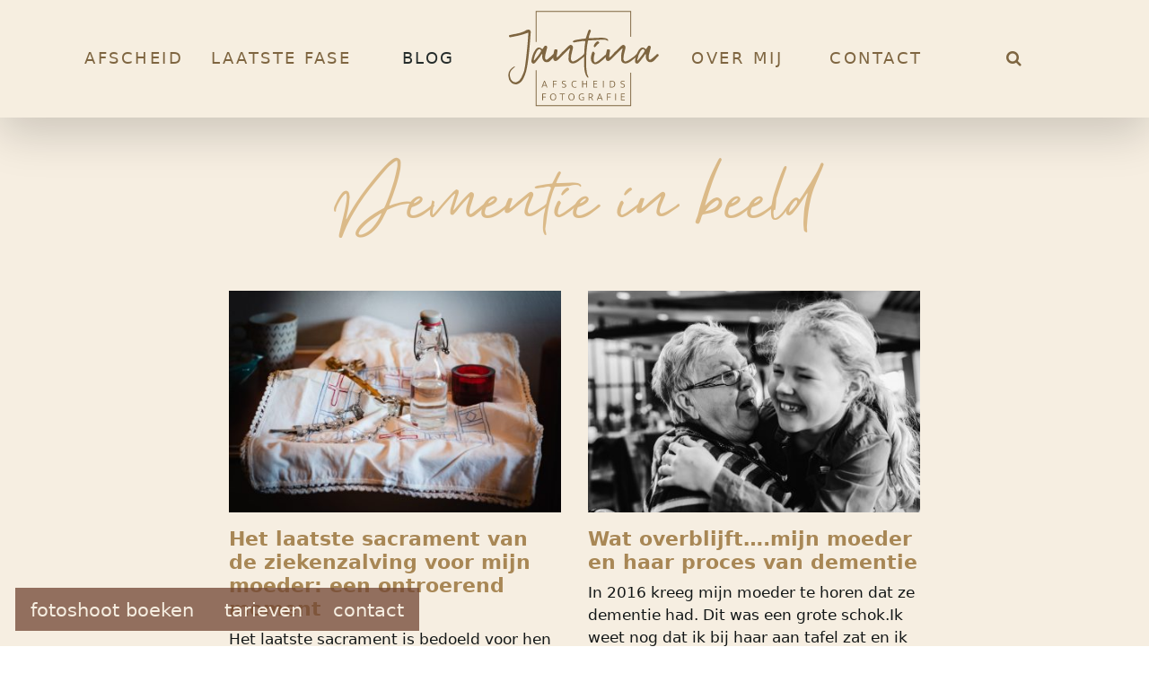

--- FILE ---
content_type: text/html; charset=UTF-8
request_url: https://afscheid.jantinafotografie.nl/collection/dementie-in-beeld/
body_size: 20046
content:
<!DOCTYPE html><html lang="nl-NL"><head><script data-no-optimize="1">var litespeed_docref=sessionStorage.getItem("litespeed_docref");litespeed_docref&&(Object.defineProperty(document,"referrer",{get:function(){return litespeed_docref}}),sessionStorage.removeItem("litespeed_docref"));</script> <meta charset="UTF-8"><meta name="viewport" content="width=device-width, initial-scale=1, shrink-to-fit=no"><link rel="profile" href="http://gmpg.org/xfn/11"><link rel="apple-touch-icon-precomposed" sizes="57x57" href="https://afscheid.jantinafotografie.nl/wp-content/uploads/2024/04/Jantina-afscheidsfotografie-logo-60x60.png" /><link rel="apple-touch-icon-precomposed" sizes="114x114" href="https://afscheid.jantinafotografie.nl/wp-content/uploads/2024/04/Jantina-afscheidsfotografie-logo-120x120.png" /><link rel="apple-touch-icon-precomposed" sizes="72x72" href="https://afscheid.jantinafotografie.nl/wp-content/uploads/2024/04/Jantina-afscheidsfotografie-logo-80x80.png" /><link rel="apple-touch-icon-precomposed" sizes="144x144" href="https://afscheid.jantinafotografie.nl/wp-content/uploads/2024/04/Jantina-afscheidsfotografie-logo.png" /><link rel="apple-touch-icon-precomposed" sizes="60x60" href="https://afscheid.jantinafotografie.nl/wp-content/uploads/2024/04/Jantina-afscheidsfotografie-logo-60x60.png" /><link rel="apple-touch-icon-precomposed" sizes="120x120" href="https://afscheid.jantinafotografie.nl/wp-content/uploads/2024/04/Jantina-afscheidsfotografie-logo-120x120.png" /><link rel="apple-touch-icon-precomposed" sizes="76x76" href="https://afscheid.jantinafotografie.nl/wp-content/uploads/2024/04/Jantina-afscheidsfotografie-logo-80x80.png" /><link rel="apple-touch-icon-precomposed" sizes="152x152" href="https://afscheid.jantinafotografie.nl/wp-content/uploads/2024/04/Jantina-afscheidsfotografie-logo.png" /><link rel="icon" type="image/png" href="https://afscheid.jantinafotografie.nl/wp-content/uploads/2024/04/Jantina-afscheidsfotografie-logo.png" sizes="196x196" /><link rel="icon" type="image/png" href="https://afscheid.jantinafotografie.nl/wp-content/uploads/2024/04/Jantina-afscheidsfotografie-logo-100x100.png" sizes="96x96" /><link rel="icon" type="image/png" href="https://afscheid.jantinafotografie.nl/wp-content/uploads/2024/04/Jantina-afscheidsfotografie-logo-60x60.png" sizes="32x32" /><link rel="icon" type="image/png" href="https://afscheid.jantinafotografie.nl/wp-content/uploads/2024/04/Jantina-afscheidsfotografie-logo-60x60.png" sizes="16x16" /><link rel="icon" type="image/png" href="https://afscheid.jantinafotografie.nl/wp-content/uploads/2024/04/Jantina-afscheidsfotografie-logo-140x140.png" sizes="128x128" /><meta name="application-name" content="Jantina afscheidsfotografie"/><meta name="msapplication-TileColor" content="#ffffff" /><meta name="msapplication-TileImage" content="https://afscheid.jantinafotografie.nl/wp-content/uploads/2024/04/Jantina-afscheidsfotografie-logo-60x60.png144x144.png" /><meta name="msapplication-square70x70logo" content="https://afscheid.jantinafotografie.nl/wp-content/uploads/2024/04/Jantina-afscheidsfotografie-logo-60x60.png70x70.png" /><meta name="msapplication-square150x150logo" content="https://afscheid.jantinafotografie.nl/wp-content/uploads/2024/04/Jantina-afscheidsfotografie-logo.png" /><meta name="msapplication-wide310x150logo" content="https://afscheid.jantinafotografie.nl/wp-content/uploads/2024/04/Jantina-afscheidsfotografie-logo.png" /><meta name="msapplication-square310x310logo" content="https://afscheid.jantinafotografie.nl/wp-content/uploads/2024/04/Jantina-afscheidsfotografie-logo.png" /><meta name='robots' content='index, follow, max-image-preview:large, max-snippet:-1, max-video-preview:-1' /><title>Dementie in beeld - Jantina afscheidsfotografie</title><link rel="canonical" href="https://afscheid.jantinafotografie.nl/collection/dementie-in-beeld/" /><meta property="og:locale" content="nl_NL" /><meta property="og:type" content="article" /><meta property="og:title" content="Dementie in beeld - Jantina afscheidsfotografie" /><meta property="og:url" content="https://afscheid.jantinafotografie.nl/collection/dementie-in-beeld/" /><meta property="og:site_name" content="Jantina afscheidsfotografie" /><meta property="og:image" content="https://afscheid.jantinafotografie.nl/wp-content/uploads/2024/03/Mausel-2-scaled.jpg" /><meta property="og:image:width" content="2560" /><meta property="og:image:height" content="1709" /><meta property="og:image:type" content="image/jpeg" /><meta name="twitter:card" content="summary_large_image" /> <script type="application/ld+json" class="yoast-schema-graph">{
	    "@context": "https://schema.org",
	    "@graph": [
	        {
	            "@type": "CollectionPage",
	            "@id": "https://afscheid.jantinafotografie.nl/collection/dementie-in-beeld/",
	            "url": "https://afscheid.jantinafotografie.nl/collection/dementie-in-beeld/",
	            "name": "Dementie in beeld - Jantina afscheidsfotografie",
	            "isPartOf": {
	                "@id": "https://afscheid.jantinafotografie.nl/#website"
	            },
	            "primaryImageOfPage": {
	                "@id": "https://afscheid.jantinafotografie.nl/collection/dementie-in-beeld/#primaryimage"
	            },
	            "image": {
	                "@id": "https://afscheid.jantinafotografie.nl/collection/dementie-in-beeld/#primaryimage"
	            },
	            "thumbnailUrl": "https://afscheid.jantinafotografie.nl/wp-content/uploads/2024/02/Laatste-sacramenten-9-scaled-1.jpg",
	            "inLanguage": "nl-NL"
	        },
	        {
	            "@type": "ImageObject",
	            "inLanguage": "nl-NL",
	            "@id": "https://afscheid.jantinafotografie.nl/collection/dementie-in-beeld/#primaryimage",
	            "url": "https://afscheid.jantinafotografie.nl/wp-content/uploads/2024/02/Laatste-sacramenten-9-scaled-1.jpg",
	            "contentUrl": "https://afscheid.jantinafotografie.nl/wp-content/uploads/2024/02/Laatste-sacramenten-9-scaled-1.jpg",
	            "width": 2560,
	            "height": 1709,
	            "caption": "Uitvaartfotograaf Drenthe, Uitvaartfotograaf Assen, uitvaartfotograaf Groningen, uitvaartfotograaf Friesland afscheidsfotograaf Drenthe, afscheidsfotograaf Assen, afscheidsfotograaf Groningen, afscheidsfotograaf Friesland, afscheidsfotograaf Nederland, herinneringsreportages door heel Nederland"
	        },
	        {
	            "@type": "WebSite",
	            "@id": "https://afscheid.jantinafotografie.nl/#website",
	            "url": "https://afscheid.jantinafotografie.nl/",
	            "name": "Jantina Afscheidsfotografie",
	            "description": "Op respectvolle wijze de uitvaart en het verdriet met elkaar kunnen delen",
	            "publisher": {
	                "@id": "https://afscheid.jantinafotografie.nl/#organization"
	            },
	            "alternateName": "Jantina Afscheidsfotografie",
	            "potentialAction": [
	                {
	                    "@type": "SearchAction",
	                    "target": {
	                        "@type": "EntryPoint",
	                        "urlTemplate": "https://afscheid.jantinafotografie.nl/?s={search_term_string}"
	                    },
	                    "query-input": {
	                        "@type": "PropertyValueSpecification",
	                        "valueRequired": true,
	                        "valueName": "search_term_string"
	                    }
	                }
	            ],
	            "inLanguage": "nl-NL"
	        },
	        {
	            "@type": "Organization",
	            "@id": "https://afscheid.jantinafotografie.nl/#organization",
	            "name": "Jantina Afscheidsfotografie",
	            "url": "https://afscheid.jantinafotografie.nl/",
	            "logo": {
	                "@type": "ImageObject",
	                "inLanguage": "nl-NL",
	                "@id": "https://afscheid.jantinafotografie.nl/#/schema/logo/image/",
	                "url": "https://afscheid.jantinafotografie.nl/wp-content/uploads/2024/04/Jantina-afscheidsfotografie-logo.png",
	                "contentUrl": "https://afscheid.jantinafotografie.nl/wp-content/uploads/2024/04/Jantina-afscheidsfotografie-logo.png",
	                "width": 200,
	                "height": 200,
	                "caption": "Jantina Afscheidsfotografie"
	            },
	            "image": {
	                "@id": "https://afscheid.jantinafotografie.nl/#/schema/logo/image/"
	            },
	            "sameAs": [
	                "https://www.facebook.com/jantinafotografie/",
	                "https://www.instagram.com/jantina_fotografie/"
	            ]
	        }
	    ]
	}</script> <link rel='dns-prefetch' href='//www.googletagmanager.com' /><link rel='dns-prefetch' href='//fonts.googleapis.com' /><link rel="alternate" type="application/rss+xml" title="Jantina afscheidsfotografie &raquo; Dementie in beeld tag feed" href="https://afscheid.jantinafotografie.nl/collection/dementie-in-beeld/feed/" /><style id='wp-img-auto-sizes-contain-inline-css'>img:is([sizes=auto i],[sizes^="auto," i]){contain-intrinsic-size:3000px 1500px}
/*# sourceURL=wp-img-auto-sizes-contain-inline-css */</style><link data-optimized="2" rel="stylesheet" href="https://afscheid.jantinafotografie.nl/wp-content/litespeed/css/ee11a260a33cb3acbe3bd5bd2e0273cd.css?ver=0fe8e" /><style id='wp-block-paragraph-inline-css'>.is-small-text{font-size:.875em}.is-regular-text{font-size:1em}.is-large-text{font-size:2.25em}.is-larger-text{font-size:3em}.has-drop-cap:not(:focus):first-letter{float:left;font-size:8.4em;font-style:normal;font-weight:100;line-height:.68;margin:.05em .1em 0 0;text-transform:uppercase}body.rtl .has-drop-cap:not(:focus):first-letter{float:none;margin-left:.1em}p.has-drop-cap.has-background{overflow:hidden}:root :where(p.has-background){padding:1.25em 2.375em}:where(p.has-text-color:not(.has-link-color)) a{color:inherit}p.has-text-align-left[style*="writing-mode:vertical-lr"],p.has-text-align-right[style*="writing-mode:vertical-rl"]{rotate:180deg}
/*# sourceURL=https://afscheid.jantinafotografie.nl/wp-includes/blocks/paragraph/style.min.css */</style><style id='global-styles-inline-css'>:root{--wp--preset--aspect-ratio--square: 1;--wp--preset--aspect-ratio--4-3: 4/3;--wp--preset--aspect-ratio--3-4: 3/4;--wp--preset--aspect-ratio--3-2: 3/2;--wp--preset--aspect-ratio--2-3: 2/3;--wp--preset--aspect-ratio--16-9: 16/9;--wp--preset--aspect-ratio--9-16: 9/16;--wp--preset--color--black: #000000;--wp--preset--color--cyan-bluish-gray: #abb8c3;--wp--preset--color--white: #fff;--wp--preset--color--pale-pink: #f78da7;--wp--preset--color--vivid-red: #cf2e2e;--wp--preset--color--luminous-vivid-orange: #ff6900;--wp--preset--color--luminous-vivid-amber: #fcb900;--wp--preset--color--light-green-cyan: #7bdcb5;--wp--preset--color--vivid-green-cyan: #00d084;--wp--preset--color--pale-cyan-blue: #8ed1fc;--wp--preset--color--vivid-cyan-blue: #0693e3;--wp--preset--color--vivid-purple: #9b51e0;--wp--preset--color--blue: #0d6efd;--wp--preset--color--indigo: #6610f2;--wp--preset--color--purple: #5533ff;--wp--preset--color--pink: #d63384;--wp--preset--color--red: #dc3545;--wp--preset--color--orange: #fd7e14;--wp--preset--color--yellow: #ffc107;--wp--preset--color--green: #198754;--wp--preset--color--teal: #20c997;--wp--preset--color--cyan: #0dcaf0;--wp--preset--color--gray: #6c757d;--wp--preset--color--gray-dark: #343a40;--wp--preset--gradient--vivid-cyan-blue-to-vivid-purple: linear-gradient(135deg,rgb(6,147,227) 0%,rgb(155,81,224) 100%);--wp--preset--gradient--light-green-cyan-to-vivid-green-cyan: linear-gradient(135deg,rgb(122,220,180) 0%,rgb(0,208,130) 100%);--wp--preset--gradient--luminous-vivid-amber-to-luminous-vivid-orange: linear-gradient(135deg,rgb(252,185,0) 0%,rgb(255,105,0) 100%);--wp--preset--gradient--luminous-vivid-orange-to-vivid-red: linear-gradient(135deg,rgb(255,105,0) 0%,rgb(207,46,46) 100%);--wp--preset--gradient--very-light-gray-to-cyan-bluish-gray: linear-gradient(135deg,rgb(238,238,238) 0%,rgb(169,184,195) 100%);--wp--preset--gradient--cool-to-warm-spectrum: linear-gradient(135deg,rgb(74,234,220) 0%,rgb(151,120,209) 20%,rgb(207,42,186) 40%,rgb(238,44,130) 60%,rgb(251,105,98) 80%,rgb(254,248,76) 100%);--wp--preset--gradient--blush-light-purple: linear-gradient(135deg,rgb(255,206,236) 0%,rgb(152,150,240) 100%);--wp--preset--gradient--blush-bordeaux: linear-gradient(135deg,rgb(254,205,165) 0%,rgb(254,45,45) 50%,rgb(107,0,62) 100%);--wp--preset--gradient--luminous-dusk: linear-gradient(135deg,rgb(255,203,112) 0%,rgb(199,81,192) 50%,rgb(65,88,208) 100%);--wp--preset--gradient--pale-ocean: linear-gradient(135deg,rgb(255,245,203) 0%,rgb(182,227,212) 50%,rgb(51,167,181) 100%);--wp--preset--gradient--electric-grass: linear-gradient(135deg,rgb(202,248,128) 0%,rgb(113,206,126) 100%);--wp--preset--gradient--midnight: linear-gradient(135deg,rgb(2,3,129) 0%,rgb(40,116,252) 100%);--wp--preset--font-size--small: 13px;--wp--preset--font-size--medium: 20px;--wp--preset--font-size--large: 36px;--wp--preset--font-size--x-large: 42px;--wp--preset--spacing--20: 0.44rem;--wp--preset--spacing--30: 0.67rem;--wp--preset--spacing--40: 1rem;--wp--preset--spacing--50: 1.5rem;--wp--preset--spacing--60: 2.25rem;--wp--preset--spacing--70: 3.38rem;--wp--preset--spacing--80: 5.06rem;--wp--preset--shadow--natural: 6px 6px 9px rgba(0, 0, 0, 0.2);--wp--preset--shadow--deep: 12px 12px 50px rgba(0, 0, 0, 0.4);--wp--preset--shadow--sharp: 6px 6px 0px rgba(0, 0, 0, 0.2);--wp--preset--shadow--outlined: 6px 6px 0px -3px rgb(255, 255, 255), 6px 6px rgb(0, 0, 0);--wp--preset--shadow--crisp: 6px 6px 0px rgb(0, 0, 0);}:where(.is-layout-flex){gap: 0.5em;}:where(.is-layout-grid){gap: 0.5em;}body .is-layout-flex{display: flex;}.is-layout-flex{flex-wrap: wrap;align-items: center;}.is-layout-flex > :is(*, div){margin: 0;}body .is-layout-grid{display: grid;}.is-layout-grid > :is(*, div){margin: 0;}:where(.wp-block-columns.is-layout-flex){gap: 2em;}:where(.wp-block-columns.is-layout-grid){gap: 2em;}:where(.wp-block-post-template.is-layout-flex){gap: 1.25em;}:where(.wp-block-post-template.is-layout-grid){gap: 1.25em;}.has-black-color{color: var(--wp--preset--color--black) !important;}.has-cyan-bluish-gray-color{color: var(--wp--preset--color--cyan-bluish-gray) !important;}.has-white-color{color: var(--wp--preset--color--white) !important;}.has-pale-pink-color{color: var(--wp--preset--color--pale-pink) !important;}.has-vivid-red-color{color: var(--wp--preset--color--vivid-red) !important;}.has-luminous-vivid-orange-color{color: var(--wp--preset--color--luminous-vivid-orange) !important;}.has-luminous-vivid-amber-color{color: var(--wp--preset--color--luminous-vivid-amber) !important;}.has-light-green-cyan-color{color: var(--wp--preset--color--light-green-cyan) !important;}.has-vivid-green-cyan-color{color: var(--wp--preset--color--vivid-green-cyan) !important;}.has-pale-cyan-blue-color{color: var(--wp--preset--color--pale-cyan-blue) !important;}.has-vivid-cyan-blue-color{color: var(--wp--preset--color--vivid-cyan-blue) !important;}.has-vivid-purple-color{color: var(--wp--preset--color--vivid-purple) !important;}.has-black-background-color{background-color: var(--wp--preset--color--black) !important;}.has-cyan-bluish-gray-background-color{background-color: var(--wp--preset--color--cyan-bluish-gray) !important;}.has-white-background-color{background-color: var(--wp--preset--color--white) !important;}.has-pale-pink-background-color{background-color: var(--wp--preset--color--pale-pink) !important;}.has-vivid-red-background-color{background-color: var(--wp--preset--color--vivid-red) !important;}.has-luminous-vivid-orange-background-color{background-color: var(--wp--preset--color--luminous-vivid-orange) !important;}.has-luminous-vivid-amber-background-color{background-color: var(--wp--preset--color--luminous-vivid-amber) !important;}.has-light-green-cyan-background-color{background-color: var(--wp--preset--color--light-green-cyan) !important;}.has-vivid-green-cyan-background-color{background-color: var(--wp--preset--color--vivid-green-cyan) !important;}.has-pale-cyan-blue-background-color{background-color: var(--wp--preset--color--pale-cyan-blue) !important;}.has-vivid-cyan-blue-background-color{background-color: var(--wp--preset--color--vivid-cyan-blue) !important;}.has-vivid-purple-background-color{background-color: var(--wp--preset--color--vivid-purple) !important;}.has-black-border-color{border-color: var(--wp--preset--color--black) !important;}.has-cyan-bluish-gray-border-color{border-color: var(--wp--preset--color--cyan-bluish-gray) !important;}.has-white-border-color{border-color: var(--wp--preset--color--white) !important;}.has-pale-pink-border-color{border-color: var(--wp--preset--color--pale-pink) !important;}.has-vivid-red-border-color{border-color: var(--wp--preset--color--vivid-red) !important;}.has-luminous-vivid-orange-border-color{border-color: var(--wp--preset--color--luminous-vivid-orange) !important;}.has-luminous-vivid-amber-border-color{border-color: var(--wp--preset--color--luminous-vivid-amber) !important;}.has-light-green-cyan-border-color{border-color: var(--wp--preset--color--light-green-cyan) !important;}.has-vivid-green-cyan-border-color{border-color: var(--wp--preset--color--vivid-green-cyan) !important;}.has-pale-cyan-blue-border-color{border-color: var(--wp--preset--color--pale-cyan-blue) !important;}.has-vivid-cyan-blue-border-color{border-color: var(--wp--preset--color--vivid-cyan-blue) !important;}.has-vivid-purple-border-color{border-color: var(--wp--preset--color--vivid-purple) !important;}.has-vivid-cyan-blue-to-vivid-purple-gradient-background{background: var(--wp--preset--gradient--vivid-cyan-blue-to-vivid-purple) !important;}.has-light-green-cyan-to-vivid-green-cyan-gradient-background{background: var(--wp--preset--gradient--light-green-cyan-to-vivid-green-cyan) !important;}.has-luminous-vivid-amber-to-luminous-vivid-orange-gradient-background{background: var(--wp--preset--gradient--luminous-vivid-amber-to-luminous-vivid-orange) !important;}.has-luminous-vivid-orange-to-vivid-red-gradient-background{background: var(--wp--preset--gradient--luminous-vivid-orange-to-vivid-red) !important;}.has-very-light-gray-to-cyan-bluish-gray-gradient-background{background: var(--wp--preset--gradient--very-light-gray-to-cyan-bluish-gray) !important;}.has-cool-to-warm-spectrum-gradient-background{background: var(--wp--preset--gradient--cool-to-warm-spectrum) !important;}.has-blush-light-purple-gradient-background{background: var(--wp--preset--gradient--blush-light-purple) !important;}.has-blush-bordeaux-gradient-background{background: var(--wp--preset--gradient--blush-bordeaux) !important;}.has-luminous-dusk-gradient-background{background: var(--wp--preset--gradient--luminous-dusk) !important;}.has-pale-ocean-gradient-background{background: var(--wp--preset--gradient--pale-ocean) !important;}.has-electric-grass-gradient-background{background: var(--wp--preset--gradient--electric-grass) !important;}.has-midnight-gradient-background{background: var(--wp--preset--gradient--midnight) !important;}.has-small-font-size{font-size: var(--wp--preset--font-size--small) !important;}.has-medium-font-size{font-size: var(--wp--preset--font-size--medium) !important;}.has-large-font-size{font-size: var(--wp--preset--font-size--large) !important;}.has-x-large-font-size{font-size: var(--wp--preset--font-size--x-large) !important;}
/*# sourceURL=global-styles-inline-css */</style><style id='classic-theme-styles-inline-css'>/*! This file is auto-generated */
.wp-block-button__link{color:#fff;background-color:#32373c;border-radius:9999px;box-shadow:none;text-decoration:none;padding:calc(.667em + 2px) calc(1.333em + 2px);font-size:1.125em}.wp-block-file__button{background:#32373c;color:#fff;text-decoration:none}
/*# sourceURL=/wp-includes/css/classic-themes.min.css */</style> <script type="litespeed/javascript" data-src="https://afscheid.jantinafotografie.nl/wp-includes/js/jquery/jquery.min.js" id="jquery-core-js"></script> 
 <script type="litespeed/javascript" data-src="https://www.googletagmanager.com/gtag/js?id=GT-TXZHKF2T" id="google_gtagjs-js"></script> <script id="google_gtagjs-js-after" type="litespeed/javascript">window.dataLayer=window.dataLayer||[];function gtag(){dataLayer.push(arguments)}
gtag("set","linker",{"domains":["afscheid.jantinafotografie.nl"]});gtag("js",new Date());gtag("set","developer_id.dZTNiMT",!0);gtag("config","GT-TXZHKF2T")</script> <meta name="generator" content="Site Kit by Google 1.170.0" /><script type="litespeed/javascript">document.documentElement.className+=" js"</script> <style>.cmplz-hidden {
					display: none !important;
				}</style><meta name="mobile-web-app-capable" content="yes"><meta name="apple-mobile-web-app-capable" content="yes"><meta name="apple-mobile-web-app-title" content="Jantina afscheidsfotografie - Op respectvolle wijze de uitvaart en het verdriet met elkaar kunnen delen"><link rel="icon" href="https://afscheid.jantinafotografie.nl/wp-content/uploads/2024/04/Jantina-afscheidsfotografie-logo-60x60.png" sizes="32x32" /><link rel="icon" href="https://afscheid.jantinafotografie.nl/wp-content/uploads/2024/04/Jantina-afscheidsfotografie-logo.png" sizes="192x192" /><link rel="apple-touch-icon" href="https://afscheid.jantinafotografie.nl/wp-content/uploads/2024/04/Jantina-afscheidsfotografie-logo.png" /><meta name="msapplication-TileImage" content="https://afscheid.jantinafotografie.nl/wp-content/uploads/2024/04/Jantina-afscheidsfotografie-logo.png" /><style id="wp-custom-css">span.ti-stars {
    display: none !important;
}
.ti-widget.ti-wp-testimonial-1 .ti-review-header {
	padding: 36px 0 4px 0;
}</style><link rel="stylesheet" href="//cdn.jsdelivr.net/npm/swiper@9/swiper-bundle.min.css" /> <script type="litespeed/javascript" data-src="//cdn.jsdelivr.net/npm/swiper@9/swiper-bundle.min.js"></script> </head><body data-cmplz=1 class="archive tag tag-dementie-in-beeld tag-293 wp-custom-logo wp-embed-responsive wp-theme-understrap wp-child-theme-hldr_photogaphy_afscheid hfeed understrap-no-sidebar" itemscope itemtype="http://schema.org/WebSite"><div class="site d-flex flex-column min-vh-100 mw-100 overflow-x-hidden bg-orange-100" id="page"><header id="wrapper-navbar" class="position-relative order-first"><nav id="main-nav" class="navbar navbar-expand-xl navbar-dark py-0 bg-orange-100 bg-opacity-75 shadow-lg" aria-labelledby="main-nav-label"><h2 id="main-nav-label" class="screen-reader-text">
Hoofdnavigatie</h2><div class="container align-items-center px-md-0">
<a href="https://afscheid.jantinafotografie.nl/" class="col-5 col-lg-2 col-xl-2 d-xl-none" rel="home"><img data-lazyloaded="1" src="[data-uri]" width="" height="" data-src="https://afscheid.jantinafotografie.nl/wp-content/uploads/2024/02/logo-jantina-afscheidsfotografie.svg" decoding="async" class="img-fluid d-inline-block py-2" alt="Jantina afscheidsfotografie" >
</a>
<a
class="navbar-toggler border-0 rounded-0 my-1 ms-auto"
role="button"
href="#zoeken"
>
<i class="fa fa-search text-orange-700" aria-hidden="true"></i></i><span class="visually-hidden"> Zoeken in de website</span>
</a>
<button
class="navbar-toggler border-0 rounded-0 my-1"
type="button"
data-bs-toggle="offcanvas"
data-bs-target="#navbarNavOffcanvas"
aria-controls="navbarNavOffcanvas"
aria-expanded="false"
aria-label="Open menu"
>
<i class="fa fa-bars text-orange-700" aria-hidden="true"></i>
</button><div class="offcanvas offcanvas-end bg-white border-end-0" tabindex="-1" id="navbarNavOffcanvas"><div class="offcanvas-header justify-content-between py-4">
<button
class="btn-close btn-close-danger text-reset"
type="button"
data-bs-dismiss="offcanvas"
aria-label="Sluit menu"
></button></div><div class="offcanvas-body justify-content-md-center"><div class="menu-hoofdmenu-container h-100 d-flex align-items-center"><ul id="main-menu" class="navbar-nav justify-content-between align-items-center px-3 pb-5 mb-md-0 pb-md-0 mb-5"><li itemscope="itemscope" itemtype="https://www.schema.org/SiteNavigationElement" id="menu-item-3556" class="menu-item menu-item-type-post_type menu-item-object-diensten menu-item-3556 nav-item text-nowrap col text-center"><a title="Afscheid" href="https://afscheid.jantinafotografie.nl/diensten/afscheidsfotografie/" class="nav-link">Afscheid</a></li><li itemscope="itemscope" itemtype="https://www.schema.org/SiteNavigationElement" id="menu-item-3804" class="menu-item menu-item-type-post_type menu-item-object-diensten menu-item-3804 nav-item text-nowrap col text-center"><a title="Laatste fase" href="https://afscheid.jantinafotografie.nl/diensten/laatste-fase/" class="nav-link">Laatste fase</a></li><li itemscope="itemscope" itemtype="https://www.schema.org/SiteNavigationElement" id="menu-item-2519" class="menu-item menu-item-type-post_type menu-item-object-page current_page_parent menu-item-2519 nav-item text-nowrap col text-center"><a title="Blog" href="https://afscheid.jantinafotografie.nl/blog/" class="nav-link">Blog</a></li><li itemscope="itemscope" itemtype="https://www.schema.org/SiteNavigationElement" id="menu-item-2527" class="col-6 col-xl-2 menu-item menu-item-type-post_type menu-item-object-page menu-item-home menu-item-2527 nav-item text-nowrap col text-center"><a href="https://afscheid.jantinafotografie.nl/" class="nav-link"><img data-lazyloaded="1" src="[data-uri]" width="600" data-src="https://afscheid.jantinafotografie.nl/wp-content/uploads/2024/02/logo-jantina-afscheidsfotografie.svg" class="img-fluid d-inline-block" alt="Jantina afscheidsfotografie"></a></li><li itemscope="itemscope" itemtype="https://www.schema.org/SiteNavigationElement" id="menu-item-590" class="menu-item menu-item-type-post_type menu-item-object-page menu-item-590 nav-item text-nowrap col text-center"><a title="Over mij" href="https://afscheid.jantinafotografie.nl/jantina/" class="nav-link">Over mij</a></li><li itemscope="itemscope" itemtype="https://www.schema.org/SiteNavigationElement" id="menu-item-18" class="menu-item menu-item-type-post_type menu-item-object-page menu-item-18 nav-item text-nowrap col text-center"><a title="Contact" href="https://afscheid.jantinafotografie.nl/afspraak-maken/" class="nav-link">Contact</a></li><li itemscope="itemscope" itemtype="https://www.schema.org/SiteNavigationElement" id="menu-item-2976" class="d-none d-xl-block menu-item menu-item-type-custom menu-item-object-custom menu-item-2976 nav-item text-nowrap col text-center"><a title="Zoeken in de website" href="#zoeken" class="nav-link"><i class="fa fa-search text-orange-700" aria-hidden="true"></i></a></li></ul></div></div></div></div></nav></header><header id="diensten_section" class="wrapper"><div class="container container px-md-0 pt-5"><div class="row"><div class="col-12"><h1 class="text-center display-3 text-orange-400">Dementie in beeld</h1></div></div></div></header><div id="blog_section" class="container px-md-0 pt-5" id="content" tabindex="-1"><div class="row pb-5 justify-content-center"><article id="post-2056" class="post post col-12 col-md-6 col-lg-4  mb-4 d-flex flex-column justify-content-top position-relative"><figure class="bg-orange-300 bg-opacity-50 w-100 mx-auto d-block overflow-hidden position-relative">
<img data-lazyloaded="1" src="[data-uri]" width="420" height="280" data-src="https://afscheid.jantinafotografie.nl/wp-content/uploads/2024/02/Laatste-sacramenten-9-scaled-1-420x280.jpg" class="w-100 wp-post-image" alt="Uitvaartfotograaf Drenthe, Uitvaartfotograaf Assen, uitvaartfotograaf Groningen, uitvaartfotograaf Friesland afscheidsfotograaf Drenthe, afscheidsfotograaf Assen, afscheidsfotograaf Groningen, afscheidsfotograaf Friesland, afscheidsfotograaf Nederland, herinneringsreportages door heel Nederland" decoding="async" fetchpriority="high" data-srcset="https://afscheid.jantinafotografie.nl/wp-content/uploads/2024/02/Laatste-sacramenten-9-scaled-1-420x280.jpg 420w, https://afscheid.jantinafotografie.nl/wp-content/uploads/2024/02/Laatste-sacramenten-9-scaled-1-600x401.jpg 600w, https://afscheid.jantinafotografie.nl/wp-content/uploads/2024/02/Laatste-sacramenten-9-scaled-1-1410x941.jpg 1410w, https://afscheid.jantinafotografie.nl/wp-content/uploads/2024/02/Laatste-sacramenten-9-scaled-1-768x513.jpg 768w, https://afscheid.jantinafotografie.nl/wp-content/uploads/2024/02/Laatste-sacramenten-9-scaled-1-1536x1025.jpg 1536w, https://afscheid.jantinafotografie.nl/wp-content/uploads/2024/02/Laatste-sacramenten-9-scaled-1-2048x1367.jpg 2048w" data-sizes="(max-width: 420px) 100vw, 420px" /></figure>
<a class="stretched-link h4 d-block text-orange-600 mb-2" href="https://afscheid.jantinafotografie.nl/blog/uitvaart-fotografie/het-laatste-sacrament-van-de-ziekenzalving-voor-mijn-moeder/">Het laatste sacrament van de ziekenzalving voor mijn moeder: een ontroerend moment</a><p class="">Het laatste sacrament is bedoeld voor hen die in gevaar van sterven verkeren. De kern van de ziekenzalving ligt in het sacrament van vergeving, de biecht. In de ziekenzalv&hellip; <a class="stretched-link text-nowrap"
href="https://afscheid.jantinafotografie.nl/blog/uitvaart-fotografie/het-laatste-sacrament-van-de-ziekenzalving-voor-mijn-moeder/"><strong>Lees verder</strong></a></p></article><article id="post-2032" class="post post col-12 col-md-6 col-lg-4  mb-4 d-flex flex-column justify-content-top position-relative"><figure class="bg-orange-300 bg-opacity-50 w-100 mx-auto d-block overflow-hidden position-relative">
<img data-lazyloaded="1" src="[data-uri]" width="420" height="280" data-src="https://afscheid.jantinafotografie.nl/wp-content/uploads/2024/03/Project-Ma5-420x280.jpg" class="w-100 wp-post-image" alt="Uitvaartfotograaf Drenthe, Uitvaartfotograaf Assen, uitvaartfotograaf Groningen, uitvaartfotograaf Friesland afscheidsfotograaf Drenthe, afscheidsfotograaf Assen, afscheidsfotograaf Groningen, afscheidsfotograaf Friesland, afscheidsfotograaf Nederland, herinneringsreportages door heel Nederland, afscheidsfotografie assen" decoding="async" data-srcset="https://afscheid.jantinafotografie.nl/wp-content/uploads/2024/03/Project-Ma5-420x280.jpg 420w, https://afscheid.jantinafotografie.nl/wp-content/uploads/2024/03/Project-Ma5-600x401.jpg 600w, https://afscheid.jantinafotografie.nl/wp-content/uploads/2024/03/Project-Ma5-1410x941.jpg 1410w, https://afscheid.jantinafotografie.nl/wp-content/uploads/2024/03/Project-Ma5-768x513.jpg 768w, https://afscheid.jantinafotografie.nl/wp-content/uploads/2024/03/Project-Ma5-1536x1025.jpg 1536w, https://afscheid.jantinafotografie.nl/wp-content/uploads/2024/03/Project-Ma5-2048x1367.jpg 2048w" data-sizes="(max-width: 420px) 100vw, 420px" /></figure>
<a class="stretched-link h4 d-block text-orange-600 mb-2" href="https://afscheid.jantinafotografie.nl/blog/wat-overblijft-mijn-moeder-en-haar-proces-van-dementie/">Wat overblijft&#8230;.mijn moeder en haar proces van dementie</a><p class="">In 2016 kreeg mijn moeder te horen dat ze dementie had. Dit was een grote schok.Ik weet nog dat ik bij haar aan tafel zat en ik me niet kon voorstellen dat ze langzaam zou v&hellip; <a class="stretched-link text-nowrap"
href="https://afscheid.jantinafotografie.nl/blog/wat-overblijft-mijn-moeder-en-haar-proces-van-dementie/"><strong>Lees verder</strong></a></p></article><div class="col-12 d-flex justify-content-center pt-5"></div></div></div><div id="afspraak_section" class="py-3 z-index-20 mt-0 bg-orange-800 z-index-20"><div class="container"><div class="row"><div class="text-orange-100 col-12 mx-auto py-5"><h1 class="mb-0 w-100 fw-bolder">Reportage boeken?</h1><p class="lead fw-semibold mt-2">Vul het afspraak formulier in of boek telefonisch via <a class="fw-bold text-white text-decoration-none">06-25296690</a></p>
<button class="btn btn-lg btn-light border-0 rounded-0 bg-red-700 bg-opacity-75 text-orange-100 text-center text-nowrap me-2" data-bs-toggle="modal" data-bs-target="#AfspraakPlannen">Afspraak formulier</button> <a href="/tarieven/" class="btn btn-link text-nowrap py-3 px-0 px-md-3 text-orange-200">Tarieven en werkwijze</a></div></div></div></div><div class="z-index-20 bg-orange-200 mw-100 overflow-hidden"><div id="blog_section" class="container px-md-0 py-5 z-index-20"><div class="row pt-4"><div class="col-12 mb-3 pt-md-5 position-relative">
<span class="ps-3 pb-5 m-0 fw-normal display-3 text-orange-400 opacity-50 position-absolute bottom-0">Reportages</span><h3 class="text-uppercase ps-3 pt-5 fw-bolder text-green-600 position-relative h4">Informatie en werkwijze<span class="opacity-75"> verschillende soorten reportages</span></h3></div></div><div class="row pb-5 position-relative"><div class="col-12 slider"><div class="swiper-container swiper-related-blogs"><div class="swiper-wrapper"><article id="post-3548" class="post col-12 col-md-7 col-lg-6  mb-4 d-flex flex-column justify-content-top position-relative swiper-slide"><figure class="bg-orange-500 bg-opacity-50 w-100 mx-auto d-block overflow-hidden position-relative">
<img data-lazyloaded="1" src="[data-uri]" width="600" height="401" data-src="https://afscheid.jantinafotografie.nl/wp-content/uploads/2022/08/2022-Uitvaart-1-5-scaled-1-600x401.jpg" class="w-100 wp-post-image" alt="Jantina uitvaartfotografie, rouwfotografie, afscheid nemen van dierbare, Jantina fotografie, jantinauitvaartfotografie, Assen, Drenthe, Emmen" decoding="async" data-srcset="https://afscheid.jantinafotografie.nl/wp-content/uploads/2022/08/2022-Uitvaart-1-5-scaled-1-600x401.jpg 600w, https://afscheid.jantinafotografie.nl/wp-content/uploads/2022/08/2022-Uitvaart-1-5-scaled-1-1410x941.jpg 1410w, https://afscheid.jantinafotografie.nl/wp-content/uploads/2022/08/2022-Uitvaart-1-5-scaled-1-420x280.jpg 420w, https://afscheid.jantinafotografie.nl/wp-content/uploads/2022/08/2022-Uitvaart-1-5-scaled-1-768x513.jpg 768w, https://afscheid.jantinafotografie.nl/wp-content/uploads/2022/08/2022-Uitvaart-1-5-scaled-1-1536x1025.jpg 1536w, https://afscheid.jantinafotografie.nl/wp-content/uploads/2022/08/2022-Uitvaart-1-5-scaled-1-2048x1367.jpg 2048w" data-sizes="(max-width: 600px) 100vw, 600px" /><div class="position-absolute top-0 start-0 end-0 bottom-0 bg-green-900 bg-opacity-50"></div><div class="col-12 m-auto text-center d-flex justify-content-center position-absolute top-50 start-50 translate-middle px-3"><h1 class="text-uppercase text-orange-500 fw-bolder lh-1 d-block pb-0 display-2 position-relative">Afscheid</h1><h3 class="px-3 mb-0 mt-4 pt-0 text-white fw-normal lh-1 position-absolute top-50">Afscheidsfotografie</h3></div></figure>
<a class="stretched-link h3 text-center d-block text-green-600 px-3 opacity-0" href="https://afscheid.jantinafotografie.nl/diensten/afscheidsfotografie/">Afscheidsfotografie</a></article><article id="post-3799" class="post col-12 col-md-7 col-lg-6  mb-4 d-flex flex-column justify-content-top position-relative swiper-slide"><figure class="bg-orange-500 bg-opacity-50 w-100 mx-auto d-block overflow-hidden position-relative">
<img data-lazyloaded="1" src="[data-uri]" width="600" height="401" data-src="https://afscheid.jantinafotografie.nl/wp-content/uploads/2024/02/2018-oktober-Ma-3-scaled-1-600x401.jpg" class="w-100 wp-post-image" alt="Uitvaartfotograaf Drenthe, Uitvaartfotograaf Assen, uitvaartfotograaf Groningen, uitvaartfotograaf Friesland afscheidsfotograaf Drenthe, afscheidsfotograaf Assen, afscheidsfotograaf Groningen, afscheidsfotograaf Friesland, afscheidsfotograaf Nederland, herinneringsreportages door heel Nederland" decoding="async" data-srcset="https://afscheid.jantinafotografie.nl/wp-content/uploads/2024/02/2018-oktober-Ma-3-scaled-1-600x401.jpg 600w, https://afscheid.jantinafotografie.nl/wp-content/uploads/2024/02/2018-oktober-Ma-3-scaled-1-1410x941.jpg 1410w, https://afscheid.jantinafotografie.nl/wp-content/uploads/2024/02/2018-oktober-Ma-3-scaled-1-420x280.jpg 420w, https://afscheid.jantinafotografie.nl/wp-content/uploads/2024/02/2018-oktober-Ma-3-scaled-1-768x513.jpg 768w, https://afscheid.jantinafotografie.nl/wp-content/uploads/2024/02/2018-oktober-Ma-3-scaled-1-1536x1025.jpg 1536w, https://afscheid.jantinafotografie.nl/wp-content/uploads/2024/02/2018-oktober-Ma-3-scaled-1-2048x1367.jpg 2048w" data-sizes="(max-width: 600px) 100vw, 600px" /><div class="position-absolute top-0 start-0 end-0 bottom-0 bg-green-900 bg-opacity-50"></div><div class="col-12 m-auto text-center d-flex justify-content-center position-absolute top-50 start-50 translate-middle px-3"><h1 class="text-uppercase text-orange-500 fw-bolder lh-1 d-block pb-0 display-2 position-relative">Laatste fase</h1><h3 class="px-3 mb-0 mt-4 pt-0 text-white fw-normal lh-1 position-absolute top-50">Laatste fase</h3></div></figure>
<a class="stretched-link h3 text-center d-block text-green-600 px-3 opacity-0" href="https://afscheid.jantinafotografie.nl/diensten/laatste-fase/">Laatste fase</a></article><article class="post col-12 col-md-7 col-lg-6  mb-4 d-flex flex-column justify-content-top position-relative swiper-slide"><figure class="bg-orange-500 bg-opacity-50 w-100 mx-auto d-block overflow-hidden position-relative"><div class="ratio ratio-3x2 bg-orange-500"></div><div class="col-12 m-auto text-center d-flex justify-content-center position-absolute top-50 start-50 translate-middle px-3"><h1 class="text-uppercase text-orange-100 fw-bolder lh-1 d-block pb-0 display-2 position-relative">Tarieven</h1><h3 class="px-3 mb-0 mt-4 pt-0 text-white fw-normal lh-1 position-absolute top-50">Werkwijze en mogelijkheden</h3></div></figure>
<a class="stretched-link h3 text-center d-block text-orange-600 px-3 opacity-0" href="/tarieven/">Tarieven en mogelijkheden<i class="fa fa-arrow-right ms-2" aria-hidden="true"></i></a></article></div><div class="swiper-button-prev pb-5 mt-n5 me-md-n5 ps-md-5"></div><div class="swiper-button-next pb-5 mt-n5 me-md-n5 ps-md-5" ></div></div></div></div></div></div><div class="wrapper small pt-0 mt-auto z-index-20" id="wrapper-footer-full" role="complementary"><div class="textwidget custom-html-widget"><div class="px-md-0 bg-orange-300 py-5 px-0 order-last"><div class="container"><div class="row py-md-5  d-flex justify-content-center"><div class="col col-12 col-md-4 overflow-hidden text-green-700 pt-0 order-last order-md-first"><figure class="wp-block-image size-medium w-100"><a href="https://afscheid.jantinafotografie.nl"><img data-lazyloaded="1" src="[data-uri]" decoding="async" width="180" height="120" data-src="https://afscheid.jantinafotografie.nl/wp-content/uploads/2024/02/logo-jantina-afscheidsfotografie.svg" alt="" class="wp-image-3567" style="object-fit:cover"/></a></figure><h5 class="wp-block-heading text-orange-600">Natuurlijk licht fotograaf</h5><p>Hoofdvaartsweg 121<br />9405 VC Assen</p><p>Wilt u meer informatie, een afspraak maken of een offerte aanvragen? Neem contact op via:</p><p class="fw-semibold text-orange-600"><i class="fa fa-phone fa-fw" aria-hidden="true"></i> 06-25296690<br /><i class="fa fa-envelope-o fa-fw" aria-hidden="true"></i> info [at] jantinafotografie.nl</p></div><div class="col col-12 col-md-4 overflow-hidden text-green-700 px-md-5 py-4"><h3 class="wp-block-heading text-orange-600">Snelmenu</h3><p><a href="https://afscheid.jantinafotografie.nl/diensten/afscheidsfotografie/">Afscheidsfotografie</a></p><p><a href="https://afscheid.jantinafotografie.nl/diensten/laatste-fase/">Laatste fase fotografie</a></p><p class="has-white-color has-text-color"><a data-type="page" data-id="120" href="/blog/">Blog</a></p><p class="has-white-color has-text-color"><a href="https://afscheid.jantinafotografie.nl/tarieven/" data-type="page" data-id="1247">Tarieven</a></p><p class="has-white-color has-text-color"><a href="https://afscheid.jantinafotografie.nl/jantina/" data-type="page" data-id="588">Over mij</a></p><p class="has-white-color has-text-color"><a href="https://afscheid.jantinafotografie.nl/afspraak-maken/" data-type="page" data-id="16">Contact</a></p><p></p></div><div id="zoeken" class="col px-md-4 py-4 col-12 col-md-4  text-green-700 d-flex flex-column align-content-center mt-n1 mt-md-0 mx-n1 mx-md-0 order-first order-md-last"><h3 class="wp-block-heading text-orange-600">Zoeken in de website</h3><form role="search" method="get" action="https://afscheid.jantinafotografie.nl/" class="wp-block-search__button-inside wp-block-search__icon-button wp-block-search"><label class="wp-block-search__label screen-reader-text" for="wp-block-search__input-1">Zoeken</label><div class="wp-block-search__inside-wrapper input-group "><input class="wp-block-search__input form-control" id="wp-block-search__input-1" placeholder="" value="" type="search" name="s" required=""/><button aria-label="Zoeken" class="wp-block-search__button btn btn-primary has-icon wp-element-button" type="submit"><svg class="search-icon" viewbox="0 0 24 24" width="24" height="24">
<path d="M13 5c-3.3 0-6 2.7-6 6 0 1.4.5 2.7 1.3 3.7l-3.8 3.8 1.1 1.1 3.8-3.8c1 .8 2.3 1.3 3.7 1.3 3.3 0 6-2.7 6-6S16.3 5 13 5zm0 10.5c-2.5 0-4.5-2-4.5-4.5s2-4.5 4.5-4.5 4.5 2 4.5 4.5-2 4.5-4.5 4.5z"></path>
</svg></button></div></form><figure class="wp-block-image size-full mw-100 mt-4 mb-0"><a href="https://www.dupho.nl/over-dupho" target="_blank" rel=" noreferrer noopener"><img data-lazyloaded="1" src="[data-uri]" decoding="async" width="501" height="78" data-src="https://www.jantinafotografie.nl/wp-content/uploads/2025/12/DuPho-lid.png" alt="" class="wp-image-3630"/></a></figure><p class="pt-4 mb-3 fw-semibold"><a href="https://www.jantinafotografie.nl/" target="_blank" rel="noreferrer noopener" class="text-orange-600 text-decoration-none"><i class="fa fa-camera-retro fa-fw" aria-hidden="true"></i> Jantina fotografie</a></p><p class="pt-0 fw-semibold"><a rel="noreferrer noopener" class="text-orange-600 text-decoration-none" href="https://zakelijk.jantinafotografie.nl/" target="_blank"><i class="fa fa-laptop fa-fw" aria-hidden="true"></i> Jantina zakelijke fotografie</a></p></div></div></div></div></div></div><div class="wrapper bg-red-800 text-orange-300  py-3 text-small small z-index-20" id="wrapper-footer"><div class="container pb-5 mb-5"><div class="row"><div class="col-md-12"><footer class="site-footer text-center small opacity-75" >
<a class="me-3 link-light text-decoration-none text-nowrap" href="/privacy-verklaring/">privacy verklaring</a>
<a class="me-3 link-light text-decoration-none text-nowrap" href="/cookiebeleid-eu/">cookie beleid</a>
<a class="me-3 link-light text-decoration-none text-nowrap" href="/algemene-voorwaarden/">algemene voorwaarden</a>
<a class="link-light text-decoration-none text-nowrap" href="https://hldr.studio" target="_blank">realisatie HLDR.studio</a></footer></div></div></div></div><nav id="toolBar" class="navbar py-3 fixed-bottom bottom-0 start-0 end-0 avbar-light bg-transparent d-msd-none d-block w-100 mw-100 overflow-hidden"><div class="swiper-container swiper-nav w-100 mw-100 overflow-hidden"><div class="swiper-wrapper p-0">
<button class="btn btn-lg btn-light border-0 rounded-0 bg-red-700 bg-opacity-75 text-orange-100 text-center text-nowrap swiper-slide swiper-slide-nav d-md-none d-inline-block ms-3"
type="button"
data-bs-toggle="offcanvas"
data-bs-target="#navbarNavOffcanvas"
aria-controls="navbarNavOffcanvas"
aria-expanded="false"><i class="fa fa-bars" aria-hidden="true"></i><span class="visually-hidden"> Open Menu</span></button>
<button class="btn btn-lg btn-light border-0 rounded-0 bg-red-700 bg-opacity-75 text-orange-100 text-center text-nowrap swiper-slide swiper-slide-nav  ms-md-3"  data-bs-toggle="modal" data-bs-target="#AfspraakPlannen">fotoshoot boeken</button>
<a class="btn btn-lg btn-light border-0 rounded-0 bg-red-700 bg-opacity-75 text-orange-100 text-center text-nowrap swiper-slide swiper-slide-nav" href="/tarieven/">tarieven</a><a class="btn btn-lg btn-light border-0 rounded-0 bg-red-700 bg-opacity-75 text-orange-100 text-center text-nowrap swiper-slide swiper-slide-nav" href="/afspraak-maken/">contact</a><div class="btn btn-lg btn-light border-0 rounded-0 bg-red-700 opacity-0 text-orange-100 text-center text-nowrap swiper-slide swiper-slide-nav d-md-none d-inline-block">Menu</div></div></div></nav><div id="AfspraakPlannen" class="modal fade" tabindex="-1" role="dialog" aria-labelledby="AfspraakPlannenLabel" aria-hidden="true"><div class="modal-dialog modal-lg vh-100 modal-dialog-scrollable m-0 top-0 bottom-0 end-0" role="document" style="min-height:100vh;"><div class="modal-content rounded-0 border-0 shadow-lg bg-orange-100 h-100"><div class="modal-header p-4 pl-md-5 h3 text-uppercase fw-bolder border-bottom border-orange-200 text-orange-300">Fotoshoot boeken<button type="button" class="close align-self-center btn btn-link text-orange-800" data-bs-dismiss="modal" aria-label="Close"><i class="fa fa-times text-orange-300"></i></button></div><div class="modal-body p-4"><div class="textwidget"><div class="frm_forms " id="frm_form_5_container" data-token="d68d87c610c8b6af3d41d9a84064f6b4"><form enctype="multipart/form-data" method="post" class="frm-show-form  frm_js_validate  frm_ajax_submit  frm_pro_form " id="form_fotoshootboeken" data-token="d68d87c610c8b6af3d41d9a84064f6b4"><div class="frm_form_fields "><fieldset><legend class="frm_screen_reader">fotoshoot boeken</legend><div class="frm_fields_container">
<input type="hidden" name="frm_action" value="create" />
<input type="hidden" name="form_id" value="5" />
<input type="hidden" name="frm_hide_fields_5" id="frm_hide_fields_5" value="" />
<input type="hidden" name="form_key" value="fotoshootboeken" />
<input type="hidden" name="item_meta[0]" value="" />
<input type="hidden" id="frm_submit_entry_5" name="frm_submit_entry_5" value="77175a20cf" /><input type="hidden" name="_wp_http_referer" value="/collection/dementie-in-beeld/" /><div id="frm_field_72_container" class="frm_form_field form-field  frm_required_field form-group frm_top_container">
<label for="field_lyn6o" id="field_lyn6o_label" class="frm_primary_label col-form-label form-label">Selecteer het type fotoshoot
<span class="frm_required" aria-hidden="true"></span>
</label>
<select name="item_meta[72]" id="field_lyn6o"  data-placeholder="Selecteer het type fotoshoot"  placeholder="Selecteer het type fotoshoot" data-reqmsg="Dit veld mag niet leeg zijn." aria-required="true" data-invmsg="Selecteer het type fotoshoot is ongeldig" class="form-control" aria-invalid="false"  ><option  class="frm-select-placeholder" value="" data-placeholder="true">Selecteer het type fotoshoot</option><option  value="Basis pakket">Basis pakket</option><option  value="All-in pakket (meest gekozen)">All-in pakket (meest gekozen)</option><option  value="Herinnerings reportage">Herinnerings reportage</option>	</select><div class="frm_description form-text" id="frm_desc_field_lyn6o">Kijk voor meer informatie bij <a href="/tarieven/">tarieven en werkwijze</a>.</div></div><div id="frm_field_73_container" class="frm_form_field frm_section_heading form-field  frm12 frm_first mt-4"><h3 class="frm_pos_hidden frm_section_spacing">Gegevens fotoshoot</h3><div id="frm_field_75_container" class="frm_form_field form-field  form-group frm_top_container">
<label for="field_datepicker" id="field_datepicker_label" class="frm_primary_label col-form-label form-label">Voorkeursdatum
<span class="frm_required" aria-hidden="true"></span>
</label>
<input type="text" id="field_datepicker" name="item_meta[75]" value=""  data-sectionid="73"  maxlength="10" placeholder="Klik om de datumkiezer te openen" data-invmsg="Datum is ongeldig" class="frm_date form-control" aria-invalid="false"   aria-describedby="frm_desc_field_datepicker"/><div class="frm_description form-text" id="frm_desc_field_datepicker">Selecteer een voorkeursdatum voor de fotoshoot. Als het lukt doen we de fotoshoot op de gekozen datum, maar dit kunnen we niet op voorhand garanderen. Als je de datum nog niet precies weet kun je dit toelichten bij het veld 'wensen'.</div></div><div id="frm_field_65_container" class="frm_form_field form-field  frm_required_field form-group frm_top_container frm12 frm_first">
<label for="field_9g4c1" id="field_9g4c1_label" class="frm_primary_label col-form-label form-label">Vermeld hier je wensen
<span class="frm_required" aria-hidden="true"></span>
</label><textarea name="item_meta[65]" id="field_9g4c1" rows="4"  data-sectionid="73"  data-reqmsg="Dit veld mag niet leeg zijn." aria-required="true" data-invmsg="Paragraaf is ongeldig" class="form-control" aria-invalid="false"  ></textarea></div><div id="frm_field_64_container" class="frm_form_field form-field  frm_required_field form-group frm_top_container pb-3 frm12">
<label for="field_4mq80" id="field_4mq80_label" class="frm_primary_label col-form-label form-label">Locatie fotoreportage
<span class="frm_required" aria-hidden="true"></span>
</label>
<input  type="text" id="field_4mq80" name="item_meta[64]" value=""  data-sectionid="73"  data-reqmsg="Dit veld mag niet leeg zijn." aria-required="true" data-invmsg="Tekst is ongeldig" class="form-control" aria-invalid="false"   /></div><div id="frm_field_90_container" class="frm_form_field form-field  frm_required_field form-group frm_top_container pb-3 frm12"><div  id="field_r1g4u_label" class="frm_primary_label col-form-label form-label">Extra uren bijboeken
<span class="frm_required" aria-hidden="true"></span></div><div class="frm_opt_container" aria-labelledby="field_r1g4u_label" role="group">		<select name="item_meta[90]" id="field_r1g4u"  data-sectionid="73"  data-placeholder="Geef aan of je extra uren wilt bijboeken"  placeholder="Geef aan of je extra uren wilt bijboeken" data-reqmsg="Dit veld mag niet leeg zijn." aria-required="true" data-invmsg="Extra uren bijboeken is ongeldig" class="form-control" aria-invalid="false"  ><option  class="frm-select-placeholder" value="" data-placeholder="true">Geef aan of je extra uren wilt bijboeken</option><option  value="Ja, ik wil graag extra tijd bijboeken">Ja, ik wil graag extra tijd bijboeken</option><option  value="Nee, ik wil geen extra tijd bijboeken">Nee, ik wil geen extra tijd bijboeken</option><option  value="Weet ik nog niet, graag overleg">Weet ik nog niet, graag overleg</option>	</select></div></div><div id="frm_field_91_container" class="frm_form_field form-field  frm_required_field form-group frm_top_container pb-5 mb-3">
<label for="field_h4be5" id="field_h4be5_label" class="frm_primary_label col-form-label form-label">Aantal extra uren
<span class="frm_required" aria-hidden="true"></span>
</label><div class="frm_input_group input-group frm_with_box frm_with_post"><input type="number" id="field_h4be5" name="item_meta[91]" value="1" data-sectionid="73"  autocomplete="off"  data-frmval="1" data-reqmsg="Dit veld mag niet leeg zijn." aria-required="true" data-invmsg="Nummer is ongeldig" class="form-control" aria-invalid="false"   min="1" max="9999999" step="1" /><span class="frm_inline_box input-group-text input-group-addon">uur</span></div></div><div id="frm_field_92_container" class="frm_form_field form-field  form-group frm_top_container pb-5 mb-3 frm12 frm_first vertical_radio"><div  id="field_jzved_label" class="frm_primary_label col-form-label form-label">Extra opties
<span class="frm_required" aria-hidden="true"></span></div><div class="frm_opt_container" aria-labelledby="field_jzved_label" role="group"><div class="frm_checkbox checkbox" id="frm_checkbox_92-73-0">			<label  for="field_jzved-0">
<input type="checkbox" name="item_meta[92][]" id="field_jzved-0" value="Fotoalbum, 24 pagina&#039;s, 20cm x 30cm met linnen kaft"  data-sectionid="73"  data-invmsg="Extra opties is ongeldig"   /> Fotoalbum, 24 pagina's, 20cm x 30cm met linnen kaft</label></div></div><div class="frm_description form-text" id="frm_desc_field_jzved">Kijk voor meer informatie bij <a href="/tarieven/">tarieven en werkwijze</a>.</div></div><div id="frm_field_62_container" class="frm_form_field form-field  frm_required_field form-group frm_top_container frm12 frm_first">
<label for="field_v53n5" id="field_v53n5_label" class="frm_primary_label col-form-label form-label">Naam
<span class="frm_required" aria-hidden="true"></span>
</label>
<input  type="text" id="field_v53n5" name="item_meta[62]" value=""  data-sectionid="73"  data-reqmsg="Dit veld mag niet leeg zijn." aria-required="true" data-invmsg="Tekst is ongeldig" class="form-control" aria-invalid="false"   /></div><div id="frm_field_78_container" class="frm_form_field form-field  form-group frm_top_container frm6 frm_first">
<label for="field_vrwdk" id="field_vrwdk_label" class="frm_primary_label col-form-label form-label">E-mail
<span class="frm_required" aria-hidden="true"></span>
</label>
<input type="email" id="field_vrwdk" name="item_meta[78]" value=""  data-sectionid="73"  autocomplete="email"  data-invmsg="E-mail is ongeldig" class="form-control" aria-invalid="false"  /></div><div id="frm_field_79_container" class="frm_form_field form-field  form-group frm_top_container frm6">
<label for="field_38jg7" id="field_38jg7_label" class="frm_primary_label col-form-label form-label">Telefoon
<span class="frm_required" aria-hidden="true"></span>
</label>
<input type="tel" id="field_38jg7" name="item_meta[79]" value=""  data-sectionid="73"  data-invmsg="Telefoon is ongeldig" class="form-control" aria-invalid="false" pattern="((\+\d{1,3}(-|.| )?\(?\d\)?(-| |.)?\d{1,5})|(\(?\d{2,6}\)?))(-|.| )?(\d{3,4})(-|.| )?(\d{4})(( x| ext)\d{1,5}){0,1}$"  /></div><div id="frm_field_87_container" class="frm_form_field form-field  frm_required_field form-group frm_top_container frm12 frm_first vertical_radio"><div  id="field_m6k0v_label" class="frm_primary_label col-form-label form-label">Privacy verklaring
<span class="frm_required" aria-hidden="true"></span></div><div class="frm_opt_container" aria-labelledby="field_m6k0v_label" role="group"><div class="frm_checkbox checkbox" id="frm_checkbox_87-73-0">			<label  for="field_m6k0v-0">
<input type="checkbox" name="item_meta[87][]" id="field_m6k0v-0" value="Ik heb de privacy verklaring gelezen."  data-sectionid="73"  data-reqmsg="Dit veld mag niet leeg zijn." data-invmsg="Privacy verklaring is ongeldig"   aria-required="true"  /> Ik heb de <a href="/privacy-verklaring/">privacy verklaring</a> gelezen.</label></div></div></div><div id="frm_field_89_container" class="frm_form_field form-field  frm_required_field form-group frm_top_container frm12 frm_first vertical_radio"><div  id="field_z9tpe_label" class="frm_primary_label col-form-label form-label">Algemene voorwaarden
<span class="frm_required" aria-hidden="true"></span></div><div class="frm_opt_container" aria-labelledby="field_z9tpe_label" role="group"><div class="frm_checkbox checkbox" id="frm_checkbox_89-73-0">			<label  for="field_z9tpe-0">
<input type="checkbox" name="item_meta[89][]" id="field_z9tpe-0" value="Ik ga akkoord met de algemene voorwaarden."  data-sectionid="73"  data-reqmsg="Dit veld mag niet leeg zijn." data-invmsg="Algemene voorwaarden is ongeldig"   aria-required="true"  /> Ik ga akkoord met de <a href="/algemene-voorwaarden/">algemene voorwaarden</a>.</label></div></div></div><div id="frm_field_88_container" class="frm_form_field form-field  form-group frm_none_container">
<label for="g-recaptcha-response" id="field_1ohbr_label" class="frm_primary_label col-form-label form-label">
<span class="frm_required" aria-hidden="true"></span>
</label><div  id="field_1ohbr" class="frm-g-recaptcha" data-sitekey="6Lcxz1EcAAAAAEzq4xPSfVY-viOzNCeJYW6SHWKX" data-size="invisible" data-theme="light"></div></div></div><div id="frm_field_93_container" class="frm_form_field form-field  form-group"><div class="form-group frm_submit frm_flex py-5 mb-5">
<button class="frm_button_submit btn btn-secondary frm_final_submit btn btn-lg btn-light border-0 rounded-0 bg-red-800 bg-opacity-75 text-teal-100 text-center text-nowrap" type="submit"   formnovalidate="formnovalidate">Fotoshoot boeken</button></div></div>
<input type="hidden" name="item_key" value="" /><div id="frm_field_94_container">
<label for="field_83g4h"  style="display:none;">
Indien je een mens bent, laat dit veld leeg:.			</label>
<input  id="field_83g4h" type="text" class="frm_form_field form-field frm_verify" name="item_meta[94]" value=""  style="display:none;" /></div>
<input name="frm_state" type="hidden" value="62G+dee8Crw866Iu1MrjmZmfs7IL2OUGtAcAhLQ+2z0=" /></div></fieldset></div></form></div><p class="text-green-600">Vul het formulier om een afspraak te maken voor een fotoshoot. Ik reageer zo snel als ik kan op je aanvraag. Bellen mag natuurlijk ook, maar ik ben niet altijd in de gelegenheid om op te nemen, dus het formulier invullen is handiger.</p></div></div></div></div></div></div> <script type="litespeed/javascript">(function(){const style=document.createElement('style');style.appendChild(document.createTextNode('#frm_field_94_container {visibility:hidden;overflow:hidden;width:0;height:0;position:absolute;}'));document.head.appendChild(style);document.currentScript?.remove()})()</script><script type="speculationrules">{"prefetch":[{"source":"document","where":{"and":[{"href_matches":"/*"},{"not":{"href_matches":["/wp-*.php","/wp-admin/*","/wp-content/uploads/*","/wp-content/*","/wp-content/plugins/*","/wp-content/themes/hldr_photogaphy_afscheid/*","/wp-content/themes/understrap/*","/*\\?(.+)"]}},{"not":{"selector_matches":"a[rel~=\"nofollow\"]"}},{"not":{"selector_matches":".no-prefetch, .no-prefetch a"}}]},"eagerness":"conservative"}]}</script> <a rel="nofollow" style="display:none" href="https://afscheid.jantinafotografie.nl/?blackhole=59a2516416" title="Do NOT follow this link or you will be banned from the site!">Jantina afscheidsfotografie</a><div id="cmplz-cookiebanner-container"><div class="cmplz-cookiebanner cmplz-hidden banner-1 bottom-right-view-preferences optin cmplz-center cmplz-categories-type-view-preferences" aria-modal="true" data-nosnippet="true" role="dialog" aria-live="polite" aria-labelledby="cmplz-header-1-optin" aria-describedby="cmplz-message-1-optin"><div class="cmplz-header"><div class="cmplz-logo"><a href="https://afscheid.jantinafotografie.nl/" class="navbar-brand custom-logo-link" rel="home"><img data-lazyloaded="1" src="[data-uri]" width="180" height="120" data-src="https://afscheid.jantinafotografie.nl/wp-content/uploads/2024/02/logo-jantina-afscheidsfotografie.svg" class="img-fluid" alt="Jantina afscheidsfotografie" decoding="async" /></a></div><div class="cmplz-title" id="cmplz-header-1-optin">Beheer cookie toestemming</div><div class="cmplz-close" tabindex="0" role="button" aria-label="Dialoogvenster sluiten">
<svg aria-hidden="true" focusable="false" data-prefix="fas" data-icon="times" class="svg-inline--fa fa-times fa-w-11" role="img" xmlns="http://www.w3.org/2000/svg" viewBox="0 0 352 512"><path fill="currentColor" d="M242.72 256l100.07-100.07c12.28-12.28 12.28-32.19 0-44.48l-22.24-22.24c-12.28-12.28-32.19-12.28-44.48 0L176 189.28 75.93 89.21c-12.28-12.28-32.19-12.28-44.48 0L9.21 111.45c-12.28 12.28-12.28 32.19 0 44.48L109.28 256 9.21 356.07c-12.28 12.28-12.28 32.19 0 44.48l22.24 22.24c12.28 12.28 32.2 12.28 44.48 0L176 322.72l100.07 100.07c12.28 12.28 32.2 12.28 44.48 0l22.24-22.24c12.28-12.28 12.28-32.19 0-44.48L242.72 256z"></path></svg></div></div><div class="cmplz-divider cmplz-divider-header"></div><div class="cmplz-body"><div class="cmplz-message" id="cmplz-message-1-optin">Om de beste ervaringen te bieden, gebruiken wij technologieën zoals cookies om informatie over uw apparaat op te slaan en/of te raadplegen. Door in te stemmen met deze technologieën kunnen wij gegevens zoals surfgedrag of unieke ID's op deze site verwerken. Als u geen toestemming geeft of uw toestemming intrekt, kan dit een nadelige invloed hebben op bepaalde functies en mogelijkheden.</div><div class="cmplz-categories">
<details class="cmplz-category cmplz-functional" >
<summary>
<span class="cmplz-category-header">
<span class="cmplz-category-title">Functioneel</span>
<span class='cmplz-always-active'>
<span class="cmplz-banner-checkbox">
<input type="checkbox"
id="cmplz-functional-optin"
data-category="cmplz_functional"
class="cmplz-consent-checkbox cmplz-functional"
size="40"
value="1"/>
<label class="cmplz-label" for="cmplz-functional-optin"><span class="screen-reader-text">Functioneel</span></label>
</span>
Altijd actief							</span>
<span class="cmplz-icon cmplz-open">
<svg xmlns="http://www.w3.org/2000/svg" viewBox="0 0 448 512"  height="18" ><path d="M224 416c-8.188 0-16.38-3.125-22.62-9.375l-192-192c-12.5-12.5-12.5-32.75 0-45.25s32.75-12.5 45.25 0L224 338.8l169.4-169.4c12.5-12.5 32.75-12.5 45.25 0s12.5 32.75 0 45.25l-192 192C240.4 412.9 232.2 416 224 416z"/></svg>
</span>
</span>
</summary><div class="cmplz-description">
<span class="cmplz-description-functional">De technische opslag of toegang is strikt noodzakelijk voor het legitieme doel het gebruik mogelijk te maken van een specifieke dienst waarom de abonnee of gebruiker uitdrukkelijk heeft gevraagd, of met als enig doel de uitvoering van de transmissie van een communicatie over een elektronisch communicatienetwerk.</span></div>
</details><details class="cmplz-category cmplz-preferences" >
<summary>
<span class="cmplz-category-header">
<span class="cmplz-category-title">Voorkeuren</span>
<span class="cmplz-banner-checkbox">
<input type="checkbox"
id="cmplz-preferences-optin"
data-category="cmplz_preferences"
class="cmplz-consent-checkbox cmplz-preferences"
size="40"
value="1"/>
<label class="cmplz-label" for="cmplz-preferences-optin"><span class="screen-reader-text">Voorkeuren</span></label>
</span>
<span class="cmplz-icon cmplz-open">
<svg xmlns="http://www.w3.org/2000/svg" viewBox="0 0 448 512"  height="18" ><path d="M224 416c-8.188 0-16.38-3.125-22.62-9.375l-192-192c-12.5-12.5-12.5-32.75 0-45.25s32.75-12.5 45.25 0L224 338.8l169.4-169.4c12.5-12.5 32.75-12.5 45.25 0s12.5 32.75 0 45.25l-192 192C240.4 412.9 232.2 416 224 416z"/></svg>
</span>
</span>
</summary><div class="cmplz-description">
<span class="cmplz-description-preferences">De technische opslag of toegang is noodzakelijk voor het legitieme doel voorkeuren op te slaan die niet door de abonnee of gebruiker zijn aangevraagd.</span></div>
</details><details class="cmplz-category cmplz-statistics" >
<summary>
<span class="cmplz-category-header">
<span class="cmplz-category-title">Statistieken</span>
<span class="cmplz-banner-checkbox">
<input type="checkbox"
id="cmplz-statistics-optin"
data-category="cmplz_statistics"
class="cmplz-consent-checkbox cmplz-statistics"
size="40"
value="1"/>
<label class="cmplz-label" for="cmplz-statistics-optin"><span class="screen-reader-text">Statistieken</span></label>
</span>
<span class="cmplz-icon cmplz-open">
<svg xmlns="http://www.w3.org/2000/svg" viewBox="0 0 448 512"  height="18" ><path d="M224 416c-8.188 0-16.38-3.125-22.62-9.375l-192-192c-12.5-12.5-12.5-32.75 0-45.25s32.75-12.5 45.25 0L224 338.8l169.4-169.4c12.5-12.5 32.75-12.5 45.25 0s12.5 32.75 0 45.25l-192 192C240.4 412.9 232.2 416 224 416z"/></svg>
</span>
</span>
</summary><div class="cmplz-description">
<span class="cmplz-description-statistics">De technische opslag of toegang die uitsluitend voor statistische doeleinden wordt gebruikt.</span>
<span class="cmplz-description-statistics-anonymous">De technische opslag of toegang die uitsluitend wordt gebruikt voor anonieme statistische doeleinden. Zonder dagvaarding, vrijwillige naleving door je Internet Dienst Provider, of aanvullende gegevens van een derde partij, kan informatie die alleen voor dit doel wordt opgeslagen of opgehaald gewoonlijk niet worden gebruikt om je te identificeren.</span></div>
</details>
<details class="cmplz-category cmplz-marketing" >
<summary>
<span class="cmplz-category-header">
<span class="cmplz-category-title">Marketing</span>
<span class="cmplz-banner-checkbox">
<input type="checkbox"
id="cmplz-marketing-optin"
data-category="cmplz_marketing"
class="cmplz-consent-checkbox cmplz-marketing"
size="40"
value="1"/>
<label class="cmplz-label" for="cmplz-marketing-optin"><span class="screen-reader-text">Marketing</span></label>
</span>
<span class="cmplz-icon cmplz-open">
<svg xmlns="http://www.w3.org/2000/svg" viewBox="0 0 448 512"  height="18" ><path d="M224 416c-8.188 0-16.38-3.125-22.62-9.375l-192-192c-12.5-12.5-12.5-32.75 0-45.25s32.75-12.5 45.25 0L224 338.8l169.4-169.4c12.5-12.5 32.75-12.5 45.25 0s12.5 32.75 0 45.25l-192 192C240.4 412.9 232.2 416 224 416z"/></svg>
</span>
</span>
</summary><div class="cmplz-description">
<span class="cmplz-description-marketing">De technische opslag of toegang is nodig om gebruikersprofielen op te stellen voor het verzenden van reclame, of om de gebruiker op een site of over verschillende sites te volgen voor soortgelijke marketingdoeleinden.</span></div>
</details></div></div><div class="cmplz-links cmplz-information"><ul><li><a class="cmplz-link cmplz-manage-options cookie-statement" href="#" data-relative_url="#cmplz-manage-consent-container">Beheer opties</a></li><li><a class="cmplz-link cmplz-manage-third-parties cookie-statement" href="#" data-relative_url="#cmplz-cookies-overview">Beheer diensten</a></li><li><a class="cmplz-link cmplz-manage-vendors tcf cookie-statement" href="#" data-relative_url="#cmplz-tcf-wrapper">Beheer {vendor_count} leveranciers</a></li><li><a class="cmplz-link cmplz-external cmplz-read-more-purposes tcf" target="_blank" rel="noopener noreferrer nofollow" href="https://cookiedatabase.org/tcf/purposes/" aria-label="Lees meer over TCF-doelen op Cookie Database">Lees meer over deze doeleinden</a></li></ul></div><div class="cmplz-divider cmplz-footer"></div><div class="cmplz-buttons">
<button class="cmplz-btn cmplz-accept">Accepteren</button>
<button class="cmplz-btn cmplz-deny">Weigeren</button>
<button class="cmplz-btn cmplz-view-preferences">Bekijk voorkeuren</button>
<button class="cmplz-btn cmplz-save-preferences">Voorkeuren opslaan</button>
<a class="cmplz-btn cmplz-manage-options tcf cookie-statement" href="#" data-relative_url="#cmplz-manage-consent-container">Bekijk voorkeuren</a></div><div class="cmplz-documents cmplz-links"><ul><li><a class="cmplz-link cookie-statement" href="#" data-relative_url="">{title}</a></li><li><a class="cmplz-link privacy-statement" href="#" data-relative_url="">{title}</a></li><li><a class="cmplz-link impressum" href="#" data-relative_url="">{title}</a></li></ul></div></div></div><div id="cmplz-manage-consent" data-nosnippet="true"><button class="cmplz-btn cmplz-hidden cmplz-manage-consent manage-consent-1">Beheer toestemming</button></div> <script id="cmplz-cookiebanner-js-extra" type="litespeed/javascript">var complianz={"prefix":"cmplz_","user_banner_id":"1","set_cookies":[],"block_ajax_content":"0","banner_version":"27","version":"7.4.4.2","store_consent":"","do_not_track_enabled":"1","consenttype":"optin","region":"eu","geoip":"","dismiss_timeout":"","disable_cookiebanner":"","soft_cookiewall":"1","dismiss_on_scroll":"","cookie_expiry":"365","url":"https://afscheid.jantinafotografie.nl/wp-json/complianz/v1/","locale":"lang=nl&locale=nl_NL","set_cookies_on_root":"1","cookie_domain":"jantinafotografie.nl","current_policy_id":"17","cookie_path":"/","categories":{"statistics":"statistieken","marketing":"marketing"},"tcf_active":"","placeholdertext":"Klik om {category} cookies te accepteren en deze inhoud in te schakelen","css_file":"https://afscheid.jantinafotografie.nl/wp-content/uploads/complianz/css/banner-{banner_id}-{type}.css?v=27","page_links":{"eu":{"cookie-statement":{"title":"Cookiebeleid ","url":"https://afscheid.jantinafotografie.nl/cookiebeleid-eu/"},"privacy-statement":{"title":"Privacy Verklaring","url":"https://afscheid.jantinafotografie.nl/privacy-verklaring/"}}},"tm_categories":"1","forceEnableStats":"1","preview":"","clean_cookies":"","aria_label":"Klik om {category} cookies te accepteren en deze inhoud in te schakelen"}</script> <script id="formidable-js-extra" type="litespeed/javascript">var frm_js={"ajax_url":"https://afscheid.jantinafotografie.nl/wp-admin/admin-ajax.php","images_url":"https://afscheid.jantinafotografie.nl/wp-content/plugins/formidable/images","loading":"Bezig met laden\u2026","remove":"Verwijderen","offset":"4","nonce":"22ee6a1251","id":"ID","no_results":"Geen resultaten gevonden","file_spam":"Dat bestand lijkt op Spam.","calc_error":"Er is een fout in de berekening in het veld met sleutel","empty_fields":"Vul de volgende verplichte velden in voordat je een bestand upload.","focus_first_error":"1","include_alert_role":"1","include_resend_email":""};var frm_password_checks={"eight-char":{"label":"Minimaal acht karakters","regex":"/^.{8,}$/","message":"Wachtwoorden moeten uit minimaal acht karakters bestaan"},"lowercase":{"label":"Een kleine letter","regex":"#[a-z]+#","message":"Wachtwoord moet minimaal een kleine letter bevatten"},"uppercase":{"label":"Een hoofdletter","regex":"#[A-Z]+#","message":"Wachtwoord moet minimaal een hoofdletter bevatten"},"number":{"label":"Een nummer","regex":"#[0-9]+#","message":"Wachtwoord moet minimaal een cijfer bevatten"},"special-char":{"label":"Een speciaal karakter","regex":"/(?=.*[^a-zA-Z0-9])/","message":"Password is ongeldig"}};var frmCheckboxI18n={"errorMsg":{"min_selections":"This field requires a minimum of %1$d selected options but only %2$d were submitted."}}</script> <script id="formidable-js-after" type="litespeed/javascript">window.frm_js.repeaterRowDeleteConfirmation="Are you sure you want to delete this row?";window.frm_js.datepickerLibrary="default"</script> <script defer="defer" async="async" src="https://www.google.com/recaptcha/api.js?onload=frmRecaptcha&amp;render=explicit&amp;ver=3" id="captcha-api-js"></script> <script type="litespeed/javascript">var frmrules={"87":{"fieldId":"87","fieldKey":"m6k0v","fieldType":"checkbox","inputType":"checkbox","isMultiSelect":!1,"formId":"5","inSection":"73","inEmbedForm":"0","isRepeating":!1,"dependents":["submit_5"],"showHide":"show","anyAll":"any","conditions":[]},"89":{"fieldId":"89","fieldKey":"z9tpe","fieldType":"checkbox","inputType":"checkbox","isMultiSelect":!1,"formId":"5","inSection":"73","inEmbedForm":"0","isRepeating":!1,"dependents":["submit_5"],"showHide":"show","anyAll":"any","conditions":[]},"submit_5":{"fieldId":"submit_5","fieldKey":"submit_5","fieldType":"submit","inputType":"submit","isMultiSelect":!1,"formId":"5","formKey":"fotoshootboeken","inSection":!1,"inEmbedForm":!1,"isRepeating":!1,"dependents":[],"showHide":"show","hideDisable":"hide","anyAll":"all","conditions":[{"fieldId":"87","operator":"==","value":"Ik heb de privacy verklaring gelezen."},{"fieldId":"89","operator":"==","value":"Ik ga akkoord met de algemene voorwaarden."}],"status":"complete"},"72":{"fieldId":"72","fieldKey":"lyn6o","fieldType":"select","inputType":"select","isMultiSelect":!1,"formId":"5","inSection":"0","inEmbedForm":"0","isRepeating":!1,"dependents":["73"],"showHide":"show","anyAll":"any","conditions":[]},"73":{"fieldId":"73","fieldKey":"5ent8","fieldType":"divider","inputType":"divider","isMultiSelect":!1,"formId":"5","inSection":"0","inEmbedForm":"0","isRepeating":!1,"dependents":[],"showHide":"show","anyAll":"any","conditions":[{"fieldId":"72","operator":"!=","value":""}],"status":"complete"},"90":{"fieldId":"90","fieldKey":"r1g4u","fieldType":"select","inputType":"select","isMultiSelect":!1,"formId":"5","inSection":"73","inEmbedForm":"0","isRepeating":!1,"dependents":["91"],"showHide":"show","anyAll":"all","conditions":[]},"91":{"fieldId":"91","fieldKey":"h4be5","fieldType":"number","inputType":"number","isMultiSelect":!1,"formId":"5","inSection":"73","inEmbedForm":"0","isRepeating":!1,"dependents":[],"showHide":"show","anyAll":"any","conditions":[{"fieldId":"90","operator":"==","value":"Ja, ik wil graag extra tijd bijboeken"}],"status":"complete"}};if(typeof __FRMRULES==='undefined'){__FRMRULES=frmrules}else{__FRMRULES=jQuery.extend({},__FRMRULES,frmrules)}var frmHide=["submit_5","73","91"];if(typeof __frmHideOrShowFields=="undefined"){__frmHideOrShowFields=frmHide}else{__frmHideOrShowFields=__frmHideOrShowFields.concat(frmHide)}var frmDates=[{"triggerID":"#field_datepicker","locale":"nl","options":{"dateFormat":"d-mm-yy","fpDateFormat":"j-m-Y","changeMonth":"true","changeYear":"true","yearRange":"2026:2028","defaultDate":"","beforeShowDay":null,"datesDisabled":!1},"datepickerJsOptions":"[]","customOptions":"","fieldId":"75","formidable_dates":{"inline":!1,"daysEnabled":[1,2,3,4,5,6,0],"datesEnabled":[],"datesDisabled":[],"minimum_date_cond":"today","minimum_date_val":"+1 days","maximum_date_cond":"","maximum_date_val":"","selectableResponse":!0,"isRangeEnabled":"","isRangeEndField":"","rangeStartFieldId":"","skipBlockedDatesFromCalc":!0}}];if(typeof __frmDatepicker=="undefined"){__frmDatepicker=frmDates}else{__frmDatepicker=jQuery.extend(__frmDatepicker,frmDates)}</script> <script data-no-optimize="1">window.lazyLoadOptions=Object.assign({},{threshold:300},window.lazyLoadOptions||{});!function(t,e){"object"==typeof exports&&"undefined"!=typeof module?module.exports=e():"function"==typeof define&&define.amd?define(e):(t="undefined"!=typeof globalThis?globalThis:t||self).LazyLoad=e()}(this,function(){"use strict";function e(){return(e=Object.assign||function(t){for(var e=1;e<arguments.length;e++){var n,a=arguments[e];for(n in a)Object.prototype.hasOwnProperty.call(a,n)&&(t[n]=a[n])}return t}).apply(this,arguments)}function o(t){return e({},at,t)}function l(t,e){return t.getAttribute(gt+e)}function c(t){return l(t,vt)}function s(t,e){return function(t,e,n){e=gt+e;null!==n?t.setAttribute(e,n):t.removeAttribute(e)}(t,vt,e)}function i(t){return s(t,null),0}function r(t){return null===c(t)}function u(t){return c(t)===_t}function d(t,e,n,a){t&&(void 0===a?void 0===n?t(e):t(e,n):t(e,n,a))}function f(t,e){et?t.classList.add(e):t.className+=(t.className?" ":"")+e}function _(t,e){et?t.classList.remove(e):t.className=t.className.replace(new RegExp("(^|\\s+)"+e+"(\\s+|$)")," ").replace(/^\s+/,"").replace(/\s+$/,"")}function g(t){return t.llTempImage}function v(t,e){!e||(e=e._observer)&&e.unobserve(t)}function b(t,e){t&&(t.loadingCount+=e)}function p(t,e){t&&(t.toLoadCount=e)}function n(t){for(var e,n=[],a=0;e=t.children[a];a+=1)"SOURCE"===e.tagName&&n.push(e);return n}function h(t,e){(t=t.parentNode)&&"PICTURE"===t.tagName&&n(t).forEach(e)}function a(t,e){n(t).forEach(e)}function m(t){return!!t[lt]}function E(t){return t[lt]}function I(t){return delete t[lt]}function y(e,t){var n;m(e)||(n={},t.forEach(function(t){n[t]=e.getAttribute(t)}),e[lt]=n)}function L(a,t){var o;m(a)&&(o=E(a),t.forEach(function(t){var e,n;e=a,(t=o[n=t])?e.setAttribute(n,t):e.removeAttribute(n)}))}function k(t,e,n){f(t,e.class_loading),s(t,st),n&&(b(n,1),d(e.callback_loading,t,n))}function A(t,e,n){n&&t.setAttribute(e,n)}function O(t,e){A(t,rt,l(t,e.data_sizes)),A(t,it,l(t,e.data_srcset)),A(t,ot,l(t,e.data_src))}function w(t,e,n){var a=l(t,e.data_bg_multi),o=l(t,e.data_bg_multi_hidpi);(a=nt&&o?o:a)&&(t.style.backgroundImage=a,n=n,f(t=t,(e=e).class_applied),s(t,dt),n&&(e.unobserve_completed&&v(t,e),d(e.callback_applied,t,n)))}function x(t,e){!e||0<e.loadingCount||0<e.toLoadCount||d(t.callback_finish,e)}function M(t,e,n){t.addEventListener(e,n),t.llEvLisnrs[e]=n}function N(t){return!!t.llEvLisnrs}function z(t){if(N(t)){var e,n,a=t.llEvLisnrs;for(e in a){var o=a[e];n=e,o=o,t.removeEventListener(n,o)}delete t.llEvLisnrs}}function C(t,e,n){var a;delete t.llTempImage,b(n,-1),(a=n)&&--a.toLoadCount,_(t,e.class_loading),e.unobserve_completed&&v(t,n)}function R(i,r,c){var l=g(i)||i;N(l)||function(t,e,n){N(t)||(t.llEvLisnrs={});var a="VIDEO"===t.tagName?"loadeddata":"load";M(t,a,e),M(t,"error",n)}(l,function(t){var e,n,a,o;n=r,a=c,o=u(e=i),C(e,n,a),f(e,n.class_loaded),s(e,ut),d(n.callback_loaded,e,a),o||x(n,a),z(l)},function(t){var e,n,a,o;n=r,a=c,o=u(e=i),C(e,n,a),f(e,n.class_error),s(e,ft),d(n.callback_error,e,a),o||x(n,a),z(l)})}function T(t,e,n){var a,o,i,r,c;t.llTempImage=document.createElement("IMG"),R(t,e,n),m(c=t)||(c[lt]={backgroundImage:c.style.backgroundImage}),i=n,r=l(a=t,(o=e).data_bg),c=l(a,o.data_bg_hidpi),(r=nt&&c?c:r)&&(a.style.backgroundImage='url("'.concat(r,'")'),g(a).setAttribute(ot,r),k(a,o,i)),w(t,e,n)}function G(t,e,n){var a;R(t,e,n),a=e,e=n,(t=Et[(n=t).tagName])&&(t(n,a),k(n,a,e))}function D(t,e,n){var a;a=t,(-1<It.indexOf(a.tagName)?G:T)(t,e,n)}function S(t,e,n){var a;t.setAttribute("loading","lazy"),R(t,e,n),a=e,(e=Et[(n=t).tagName])&&e(n,a),s(t,_t)}function V(t){t.removeAttribute(ot),t.removeAttribute(it),t.removeAttribute(rt)}function j(t){h(t,function(t){L(t,mt)}),L(t,mt)}function F(t){var e;(e=yt[t.tagName])?e(t):m(e=t)&&(t=E(e),e.style.backgroundImage=t.backgroundImage)}function P(t,e){var n;F(t),n=e,r(e=t)||u(e)||(_(e,n.class_entered),_(e,n.class_exited),_(e,n.class_applied),_(e,n.class_loading),_(e,n.class_loaded),_(e,n.class_error)),i(t),I(t)}function U(t,e,n,a){var o;n.cancel_on_exit&&(c(t)!==st||"IMG"===t.tagName&&(z(t),h(o=t,function(t){V(t)}),V(o),j(t),_(t,n.class_loading),b(a,-1),i(t),d(n.callback_cancel,t,e,a)))}function $(t,e,n,a){var o,i,r=(i=t,0<=bt.indexOf(c(i)));s(t,"entered"),f(t,n.class_entered),_(t,n.class_exited),o=t,i=a,n.unobserve_entered&&v(o,i),d(n.callback_enter,t,e,a),r||D(t,n,a)}function q(t){return t.use_native&&"loading"in HTMLImageElement.prototype}function H(t,o,i){t.forEach(function(t){return(a=t).isIntersecting||0<a.intersectionRatio?$(t.target,t,o,i):(e=t.target,n=t,a=o,t=i,void(r(e)||(f(e,a.class_exited),U(e,n,a,t),d(a.callback_exit,e,n,t))));var e,n,a})}function B(e,n){var t;tt&&!q(e)&&(n._observer=new IntersectionObserver(function(t){H(t,e,n)},{root:(t=e).container===document?null:t.container,rootMargin:t.thresholds||t.threshold+"px"}))}function J(t){return Array.prototype.slice.call(t)}function K(t){return t.container.querySelectorAll(t.elements_selector)}function Q(t){return c(t)===ft}function W(t,e){return e=t||K(e),J(e).filter(r)}function X(e,t){var n;(n=K(e),J(n).filter(Q)).forEach(function(t){_(t,e.class_error),i(t)}),t.update()}function t(t,e){var n,a,t=o(t);this._settings=t,this.loadingCount=0,B(t,this),n=t,a=this,Y&&window.addEventListener("online",function(){X(n,a)}),this.update(e)}var Y="undefined"!=typeof window,Z=Y&&!("onscroll"in window)||"undefined"!=typeof navigator&&/(gle|ing|ro)bot|crawl|spider/i.test(navigator.userAgent),tt=Y&&"IntersectionObserver"in window,et=Y&&"classList"in document.createElement("p"),nt=Y&&1<window.devicePixelRatio,at={elements_selector:".lazy",container:Z||Y?document:null,threshold:300,thresholds:null,data_src:"src",data_srcset:"srcset",data_sizes:"sizes",data_bg:"bg",data_bg_hidpi:"bg-hidpi",data_bg_multi:"bg-multi",data_bg_multi_hidpi:"bg-multi-hidpi",data_poster:"poster",class_applied:"applied",class_loading:"litespeed-loading",class_loaded:"litespeed-loaded",class_error:"error",class_entered:"entered",class_exited:"exited",unobserve_completed:!0,unobserve_entered:!1,cancel_on_exit:!0,callback_enter:null,callback_exit:null,callback_applied:null,callback_loading:null,callback_loaded:null,callback_error:null,callback_finish:null,callback_cancel:null,use_native:!1},ot="src",it="srcset",rt="sizes",ct="poster",lt="llOriginalAttrs",st="loading",ut="loaded",dt="applied",ft="error",_t="native",gt="data-",vt="ll-status",bt=[st,ut,dt,ft],pt=[ot],ht=[ot,ct],mt=[ot,it,rt],Et={IMG:function(t,e){h(t,function(t){y(t,mt),O(t,e)}),y(t,mt),O(t,e)},IFRAME:function(t,e){y(t,pt),A(t,ot,l(t,e.data_src))},VIDEO:function(t,e){a(t,function(t){y(t,pt),A(t,ot,l(t,e.data_src))}),y(t,ht),A(t,ct,l(t,e.data_poster)),A(t,ot,l(t,e.data_src)),t.load()}},It=["IMG","IFRAME","VIDEO"],yt={IMG:j,IFRAME:function(t){L(t,pt)},VIDEO:function(t){a(t,function(t){L(t,pt)}),L(t,ht),t.load()}},Lt=["IMG","IFRAME","VIDEO"];return t.prototype={update:function(t){var e,n,a,o=this._settings,i=W(t,o);{if(p(this,i.length),!Z&&tt)return q(o)?(e=o,n=this,i.forEach(function(t){-1!==Lt.indexOf(t.tagName)&&S(t,e,n)}),void p(n,0)):(t=this._observer,o=i,t.disconnect(),a=t,void o.forEach(function(t){a.observe(t)}));this.loadAll(i)}},destroy:function(){this._observer&&this._observer.disconnect(),K(this._settings).forEach(function(t){I(t)}),delete this._observer,delete this._settings,delete this.loadingCount,delete this.toLoadCount},loadAll:function(t){var e=this,n=this._settings;W(t,n).forEach(function(t){v(t,e),D(t,n,e)})},restoreAll:function(){var e=this._settings;K(e).forEach(function(t){P(t,e)})}},t.load=function(t,e){e=o(e);D(t,e)},t.resetStatus=function(t){i(t)},t}),function(t,e){"use strict";function n(){e.body.classList.add("litespeed_lazyloaded")}function a(){console.log("[LiteSpeed] Start Lazy Load"),o=new LazyLoad(Object.assign({},t.lazyLoadOptions||{},{elements_selector:"[data-lazyloaded]",callback_finish:n})),i=function(){o.update()},t.MutationObserver&&new MutationObserver(i).observe(e.documentElement,{childList:!0,subtree:!0,attributes:!0})}var o,i;t.addEventListener?t.addEventListener("load",a,!1):t.attachEvent("onload",a)}(window,document);</script><script data-no-optimize="1">window.litespeed_ui_events=window.litespeed_ui_events||["mouseover","click","keydown","wheel","touchmove","touchstart"];var urlCreator=window.URL||window.webkitURL;function litespeed_load_delayed_js_force(){console.log("[LiteSpeed] Start Load JS Delayed"),litespeed_ui_events.forEach(e=>{window.removeEventListener(e,litespeed_load_delayed_js_force,{passive:!0})}),document.querySelectorAll("iframe[data-litespeed-src]").forEach(e=>{e.setAttribute("src",e.getAttribute("data-litespeed-src"))}),"loading"==document.readyState?window.addEventListener("DOMContentLoaded",litespeed_load_delayed_js):litespeed_load_delayed_js()}litespeed_ui_events.forEach(e=>{window.addEventListener(e,litespeed_load_delayed_js_force,{passive:!0})});async function litespeed_load_delayed_js(){let t=[];for(var d in document.querySelectorAll('script[type="litespeed/javascript"]').forEach(e=>{t.push(e)}),t)await new Promise(e=>litespeed_load_one(t[d],e));document.dispatchEvent(new Event("DOMContentLiteSpeedLoaded")),window.dispatchEvent(new Event("DOMContentLiteSpeedLoaded"))}function litespeed_load_one(t,e){console.log("[LiteSpeed] Load ",t);var d=document.createElement("script");d.addEventListener("load",e),d.addEventListener("error",e),t.getAttributeNames().forEach(e=>{"type"!=e&&d.setAttribute("data-src"==e?"src":e,t.getAttribute(e))});let a=!(d.type="text/javascript");!d.src&&t.textContent&&(d.src=litespeed_inline2src(t.textContent),a=!0),t.after(d),t.remove(),a&&e()}function litespeed_inline2src(t){try{var d=urlCreator.createObjectURL(new Blob([t.replace(/^(?:<!--)?(.*?)(?:-->)?$/gm,"$1")],{type:"text/javascript"}))}catch(e){d="data:text/javascript;base64,"+btoa(t.replace(/^(?:<!--)?(.*?)(?:-->)?$/gm,"$1"))}return d}</script><script data-no-optimize="1">var litespeed_vary=document.cookie.replace(/(?:(?:^|.*;\s*)_lscache_vary\s*\=\s*([^;]*).*$)|^.*$/,"");litespeed_vary||fetch("/wp-content/plugins/litespeed-cache/guest.vary.php",{method:"POST",cache:"no-cache",redirect:"follow"}).then(e=>e.json()).then(e=>{console.log(e),e.hasOwnProperty("reload")&&"yes"==e.reload&&(sessionStorage.setItem("litespeed_docref",document.referrer),window.location.reload(!0))});</script><script data-optimized="1" type="litespeed/javascript" data-src="https://afscheid.jantinafotografie.nl/wp-content/litespeed/js/c4fe29a11fad92e5f5bd8fb5d6ce449a.js?ver=0fe8e"></script></body></html>
<!-- Page optimized by LiteSpeed Cache @2026-01-21 03:41:04 -->

<!-- Page supported by LiteSpeed Cache 7.7 on 2026-01-21 03:41:04 -->
<!-- Guest Mode -->
<!-- QUIC.cloud UCSS in queue -->

--- FILE ---
content_type: text/css
request_url: https://afscheid.jantinafotografie.nl/wp-content/litespeed/css/ee11a260a33cb3acbe3bd5bd2e0273cd.css?ver=0fe8e
body_size: 83064
content:
.wp-block-accordion{box-sizing:border-box}.wp-block-accordion-item.is-open>.wp-block-accordion-heading .wp-block-accordion-heading__toggle-icon{transform:rotate(45deg)}@media (prefers-reduced-motion:no-preference){.wp-block-accordion-item{transition:grid-template-rows .3s ease-out}.wp-block-accordion-item>.wp-block-accordion-heading .wp-block-accordion-heading__toggle-icon{transition:transform .2s ease-in-out}}.wp-block-accordion-heading{margin:0}.wp-block-accordion-heading__toggle{align-items:center;background-color:inherit!important;border:none;color:inherit!important;cursor:pointer;display:flex;font-family:inherit;font-size:inherit;font-style:inherit;font-weight:inherit;letter-spacing:inherit;line-height:inherit;overflow:hidden;padding:var(--wp--preset--spacing--20,1em) 0;text-align:inherit;text-decoration:inherit;text-transform:inherit;width:100%;word-spacing:inherit}.wp-block-accordion-heading__toggle:not(:focus-visible){outline:none}.wp-block-accordion-heading__toggle:focus,.wp-block-accordion-heading__toggle:hover{background-color:inherit!important;border:none;box-shadow:none;color:inherit;padding:var(--wp--preset--spacing--20,1em) 0;text-decoration:none}.wp-block-accordion-heading__toggle:focus-visible{outline:auto;outline-offset:0}.wp-block-accordion-heading__toggle:hover .wp-block-accordion-heading__toggle-title{text-decoration:underline}.wp-block-accordion-heading__toggle-title{flex:1}.wp-block-accordion-heading__toggle-icon{align-items:center;display:flex;height:1.2em;justify-content:center;width:1.2em}.wp-block-accordion-panel[aria-hidden=true],.wp-block-accordion-panel[inert]{display:none;margin-block-start:0}.wp-block-archives{box-sizing:border-box}.wp-block-archives-dropdown label{display:block}.wp-block-avatar{line-height:0}.wp-block-avatar,.wp-block-avatar img{box-sizing:border-box}.wp-block-avatar.aligncenter{text-align:center}.wp-block-audio{box-sizing:border-box}.wp-block-audio :where(figcaption){margin-bottom:1em;margin-top:.5em}.wp-block-audio audio{min-width:300px;width:100%}.wp-block-breadcrumbs{box-sizing:border-box}.wp-block-breadcrumbs ol{flex-wrap:wrap;list-style:none}.wp-block-breadcrumbs li,.wp-block-breadcrumbs ol{align-items:center;display:flex;margin:0;padding:0}.wp-block-breadcrumbs li:not(:last-child):after{content:var(--separator,"/");margin:0 .5em;opacity:.7}.wp-block-breadcrumbs span{color:inherit}.wp-block-button__link{align-content:center;box-sizing:border-box;cursor:pointer;display:inline-block;height:100%;text-align:center;word-break:break-word}.wp-block-button__link.aligncenter{text-align:center}.wp-block-button__link.alignright{text-align:right}:where(.wp-block-button__link){border-radius:9999px;box-shadow:none;padding:calc(.667em + 2px) calc(1.333em + 2px);text-decoration:none}.wp-block-button[style*=text-decoration] .wp-block-button__link{text-decoration:inherit}.wp-block-buttons>.wp-block-button.has-custom-width{max-width:none}.wp-block-buttons>.wp-block-button.has-custom-width .wp-block-button__link{width:100%}.wp-block-buttons>.wp-block-button.has-custom-font-size .wp-block-button__link{font-size:inherit}.wp-block-buttons>.wp-block-button.wp-block-button__width-25{width:calc(25% - var(--wp--style--block-gap, .5em)*.75)}.wp-block-buttons>.wp-block-button.wp-block-button__width-50{width:calc(50% - var(--wp--style--block-gap, .5em)*.5)}.wp-block-buttons>.wp-block-button.wp-block-button__width-75{width:calc(75% - var(--wp--style--block-gap, .5em)*.25)}.wp-block-buttons>.wp-block-button.wp-block-button__width-100{flex-basis:100%;width:100%}.wp-block-buttons.is-vertical>.wp-block-button.wp-block-button__width-25{width:25%}.wp-block-buttons.is-vertical>.wp-block-button.wp-block-button__width-50{width:50%}.wp-block-buttons.is-vertical>.wp-block-button.wp-block-button__width-75{width:75%}.wp-block-button.is-style-squared,.wp-block-button__link.wp-block-button.is-style-squared{border-radius:0}.wp-block-button.no-border-radius,.wp-block-button__link.no-border-radius{border-radius:0!important}:root :where(.wp-block-button .wp-block-button__link.is-style-outline),:root :where(.wp-block-button.is-style-outline>.wp-block-button__link){border:2px solid;padding:.667em 1.333em}:root :where(.wp-block-button .wp-block-button__link.is-style-outline:not(.has-text-color)),:root :where(.wp-block-button.is-style-outline>.wp-block-button__link:not(.has-text-color)){color:currentColor}:root :where(.wp-block-button .wp-block-button__link.is-style-outline:not(.has-background)),:root :where(.wp-block-button.is-style-outline>.wp-block-button__link:not(.has-background)){background-color:initial;background-image:none}.wp-block-buttons{box-sizing:border-box}.wp-block-buttons.is-vertical{flex-direction:column}.wp-block-buttons.is-vertical>.wp-block-button:last-child{margin-bottom:0}.wp-block-buttons>.wp-block-button{display:inline-block;margin:0}.wp-block-buttons.is-content-justification-left{justify-content:flex-start}.wp-block-buttons.is-content-justification-left.is-vertical{align-items:flex-start}.wp-block-buttons.is-content-justification-center{justify-content:center}.wp-block-buttons.is-content-justification-center.is-vertical{align-items:center}.wp-block-buttons.is-content-justification-right{justify-content:flex-end}.wp-block-buttons.is-content-justification-right.is-vertical{align-items:flex-end}.wp-block-buttons.is-content-justification-space-between{justify-content:space-between}.wp-block-buttons.aligncenter{text-align:center}.wp-block-buttons:not(.is-content-justification-space-between,.is-content-justification-right,.is-content-justification-left,.is-content-justification-center) .wp-block-button.aligncenter{margin-left:auto;margin-right:auto;width:100%}.wp-block-buttons[style*=text-decoration] .wp-block-button,.wp-block-buttons[style*=text-decoration] .wp-block-button__link{text-decoration:inherit}.wp-block-buttons.has-custom-font-size .wp-block-button__link{font-size:inherit}.wp-block-buttons .wp-block-button__link{width:100%}.wp-block-button.aligncenter,.wp-block-calendar{text-align:center}.wp-block-calendar td,.wp-block-calendar th{border:1px solid;padding:.25em}.wp-block-calendar th{font-weight:400}.wp-block-calendar caption{background-color:inherit}.wp-block-calendar table{border-collapse:collapse;width:100%}.wp-block-calendar table.has-background th{background-color:inherit}.wp-block-calendar table.has-text-color th{color:inherit}.wp-block-calendar :where(table:not(.has-text-color)){color:#40464d}.wp-block-calendar :where(table:not(.has-text-color)) td,.wp-block-calendar :where(table:not(.has-text-color)) th{border-color:#ddd}:where(.wp-block-calendar table:not(.has-background) th){background:#ddd}.wp-block-categories{box-sizing:border-box}.wp-block-categories.alignleft{margin-right:2em}.wp-block-categories.alignright{margin-left:2em}.wp-block-categories.wp-block-categories-dropdown.aligncenter{text-align:center}.wp-block-categories .wp-block-categories__label{display:block;width:100%}.wp-block-code{box-sizing:border-box}.wp-block-code code{
  /*!rtl:begin:ignore*/direction:ltr;display:block;font-family:inherit;overflow-wrap:break-word;text-align:initial;white-space:pre-wrap
  /*!rtl:end:ignore*/}.wp-block-columns{box-sizing:border-box;display:flex;flex-wrap:wrap!important}@media (min-width:782px){.wp-block-columns{flex-wrap:nowrap!important}}.wp-block-columns{align-items:normal!important}.wp-block-columns.are-vertically-aligned-top{align-items:flex-start}.wp-block-columns.are-vertically-aligned-center{align-items:center}.wp-block-columns.are-vertically-aligned-bottom{align-items:flex-end}@media (max-width:781px){.wp-block-columns:not(.is-not-stacked-on-mobile)>.wp-block-column{flex-basis:100%!important}}@media (min-width:782px){.wp-block-columns:not(.is-not-stacked-on-mobile)>.wp-block-column{flex-basis:0;flex-grow:1}.wp-block-columns:not(.is-not-stacked-on-mobile)>.wp-block-column[style*=flex-basis]{flex-grow:0}}.wp-block-columns.is-not-stacked-on-mobile{flex-wrap:nowrap!important}.wp-block-columns.is-not-stacked-on-mobile>.wp-block-column{flex-basis:0;flex-grow:1}.wp-block-columns.is-not-stacked-on-mobile>.wp-block-column[style*=flex-basis]{flex-grow:0}:where(.wp-block-columns){margin-bottom:1.75em}:where(.wp-block-columns.has-background){padding:1.25em 2.375em}.wp-block-column{flex-grow:1;min-width:0;overflow-wrap:break-word;word-break:break-word}.wp-block-column.is-vertically-aligned-top{align-self:flex-start}.wp-block-column.is-vertically-aligned-center{align-self:center}.wp-block-column.is-vertically-aligned-bottom{align-self:flex-end}.wp-block-column.is-vertically-aligned-stretch{align-self:stretch}.wp-block-column.is-vertically-aligned-bottom,.wp-block-column.is-vertically-aligned-center,.wp-block-column.is-vertically-aligned-top{width:100%}.wp-block-post-comments{box-sizing:border-box}.wp-block-post-comments .alignleft{float:left}.wp-block-post-comments .alignright{float:right}.wp-block-post-comments .navigation:after{clear:both;content:"";display:table}.wp-block-post-comments .commentlist{clear:both;list-style:none;margin:0;padding:0}.wp-block-post-comments .commentlist .comment{min-height:2.25em;padding-left:3.25em}.wp-block-post-comments .commentlist .comment p{font-size:1em;line-height:1.8;margin:1em 0}.wp-block-post-comments .commentlist .children{list-style:none;margin:0;padding:0}.wp-block-post-comments .comment-author{line-height:1.5}.wp-block-post-comments .comment-author .avatar{border-radius:1.5em;display:block;float:left;height:2.5em;margin-right:.75em;margin-top:.5em;width:2.5em}.wp-block-post-comments .comment-author cite{font-style:normal}.wp-block-post-comments .comment-meta{font-size:.875em;line-height:1.5}.wp-block-post-comments .comment-meta b{font-weight:400}.wp-block-post-comments .comment-meta .comment-awaiting-moderation{display:block;margin-bottom:1em;margin-top:1em}.wp-block-post-comments .comment-body .commentmetadata{font-size:.875em}.wp-block-post-comments .comment-form-author label,.wp-block-post-comments .comment-form-comment label,.wp-block-post-comments .comment-form-email label,.wp-block-post-comments .comment-form-url label{display:block;margin-bottom:.25em}.wp-block-post-comments .comment-form input:not([type=submit]):not([type=checkbox]),.wp-block-post-comments .comment-form textarea{box-sizing:border-box;display:block;width:100%}.wp-block-post-comments .comment-form-cookies-consent{display:flex;gap:.25em}.wp-block-post-comments .comment-form-cookies-consent #wp-comment-cookies-consent{margin-top:.35em}.wp-block-post-comments .comment-reply-title{margin-bottom:0}.wp-block-post-comments .comment-reply-title :where(small){font-size:var(--wp--preset--font-size--medium,smaller);margin-left:.5em}.wp-block-post-comments .reply{font-size:.875em;margin-bottom:1.4em}.wp-block-post-comments input:not([type=submit]),.wp-block-post-comments textarea{border:1px solid #949494;font-family:inherit;font-size:1em}.wp-block-post-comments input:not([type=submit]):not([type=checkbox]),.wp-block-post-comments textarea{padding:calc(.667em + 2px)}:where(.wp-block-post-comments input[type=submit]){border:none}.wp-block-comments{box-sizing:border-box}.wp-block-comments-pagination>.wp-block-comments-pagination-next,.wp-block-comments-pagination>.wp-block-comments-pagination-numbers,.wp-block-comments-pagination>.wp-block-comments-pagination-previous{font-size:inherit}.wp-block-comments-pagination .wp-block-comments-pagination-previous-arrow{display:inline-block;margin-right:1ch}.wp-block-comments-pagination .wp-block-comments-pagination-previous-arrow:not(.is-arrow-chevron){transform:scaleX(1)}.wp-block-comments-pagination .wp-block-comments-pagination-next-arrow{display:inline-block;margin-left:1ch}.wp-block-comments-pagination .wp-block-comments-pagination-next-arrow:not(.is-arrow-chevron){transform:scaleX(1)}.wp-block-comments-pagination.aligncenter{justify-content:center}.wp-block-comment-template{box-sizing:border-box;list-style:none;margin-bottom:0;max-width:100%;padding:0}.wp-block-comment-template li{clear:both}.wp-block-comment-template ol{list-style:none;margin-bottom:0;max-width:100%;padding-left:2rem}.wp-block-comment-template.alignleft{float:left}.wp-block-comment-template.aligncenter{margin-left:auto;margin-right:auto;width:fit-content}.wp-block-comment-template.alignright{float:right}.wp-block-comment-date{box-sizing:border-box}.comment-awaiting-moderation{display:block;font-size:.875em;line-height:1.5}.wp-block-comment-author-name,.wp-block-comment-content,.wp-block-comment-edit-link,.wp-block-comment-reply-link{box-sizing:border-box}.wp-block-cover,.wp-block-cover-image{align-items:center;background-position:50%;box-sizing:border-box;display:flex;justify-content:center;min-height:430px;overflow:hidden;overflow:clip;padding:1em;position:relative}.wp-block-cover .has-background-dim:not([class*=-background-color]),.wp-block-cover-image .has-background-dim:not([class*=-background-color]),.wp-block-cover-image.has-background-dim:not([class*=-background-color]),.wp-block-cover.has-background-dim:not([class*=-background-color]){background-color:#000}.wp-block-cover .has-background-dim.has-background-gradient,.wp-block-cover-image .has-background-dim.has-background-gradient{background-color:initial}.wp-block-cover-image.has-background-dim:before,.wp-block-cover.has-background-dim:before{background-color:inherit;content:""}.wp-block-cover .wp-block-cover__background,.wp-block-cover .wp-block-cover__gradient-background,.wp-block-cover-image .wp-block-cover__background,.wp-block-cover-image .wp-block-cover__gradient-background,.wp-block-cover-image.has-background-dim:not(.has-background-gradient):before,.wp-block-cover.has-background-dim:not(.has-background-gradient):before{bottom:0;left:0;opacity:.5;position:absolute;right:0;top:0}.wp-block-cover-image.has-background-dim.has-background-dim-10 .wp-block-cover__background,.wp-block-cover-image.has-background-dim.has-background-dim-10 .wp-block-cover__gradient-background,.wp-block-cover-image.has-background-dim.has-background-dim-10:not(.has-background-gradient):before,.wp-block-cover.has-background-dim.has-background-dim-10 .wp-block-cover__background,.wp-block-cover.has-background-dim.has-background-dim-10 .wp-block-cover__gradient-background,.wp-block-cover.has-background-dim.has-background-dim-10:not(.has-background-gradient):before{opacity:.1}.wp-block-cover-image.has-background-dim.has-background-dim-20 .wp-block-cover__background,.wp-block-cover-image.has-background-dim.has-background-dim-20 .wp-block-cover__gradient-background,.wp-block-cover-image.has-background-dim.has-background-dim-20:not(.has-background-gradient):before,.wp-block-cover.has-background-dim.has-background-dim-20 .wp-block-cover__background,.wp-block-cover.has-background-dim.has-background-dim-20 .wp-block-cover__gradient-background,.wp-block-cover.has-background-dim.has-background-dim-20:not(.has-background-gradient):before{opacity:.2}.wp-block-cover-image.has-background-dim.has-background-dim-30 .wp-block-cover__background,.wp-block-cover-image.has-background-dim.has-background-dim-30 .wp-block-cover__gradient-background,.wp-block-cover-image.has-background-dim.has-background-dim-30:not(.has-background-gradient):before,.wp-block-cover.has-background-dim.has-background-dim-30 .wp-block-cover__background,.wp-block-cover.has-background-dim.has-background-dim-30 .wp-block-cover__gradient-background,.wp-block-cover.has-background-dim.has-background-dim-30:not(.has-background-gradient):before{opacity:.3}.wp-block-cover-image.has-background-dim.has-background-dim-40 .wp-block-cover__background,.wp-block-cover-image.has-background-dim.has-background-dim-40 .wp-block-cover__gradient-background,.wp-block-cover-image.has-background-dim.has-background-dim-40:not(.has-background-gradient):before,.wp-block-cover.has-background-dim.has-background-dim-40 .wp-block-cover__background,.wp-block-cover.has-background-dim.has-background-dim-40 .wp-block-cover__gradient-background,.wp-block-cover.has-background-dim.has-background-dim-40:not(.has-background-gradient):before{opacity:.4}.wp-block-cover-image.has-background-dim.has-background-dim-50 .wp-block-cover__background,.wp-block-cover-image.has-background-dim.has-background-dim-50 .wp-block-cover__gradient-background,.wp-block-cover-image.has-background-dim.has-background-dim-50:not(.has-background-gradient):before,.wp-block-cover.has-background-dim.has-background-dim-50 .wp-block-cover__background,.wp-block-cover.has-background-dim.has-background-dim-50 .wp-block-cover__gradient-background,.wp-block-cover.has-background-dim.has-background-dim-50:not(.has-background-gradient):before{opacity:.5}.wp-block-cover-image.has-background-dim.has-background-dim-60 .wp-block-cover__background,.wp-block-cover-image.has-background-dim.has-background-dim-60 .wp-block-cover__gradient-background,.wp-block-cover-image.has-background-dim.has-background-dim-60:not(.has-background-gradient):before,.wp-block-cover.has-background-dim.has-background-dim-60 .wp-block-cover__background,.wp-block-cover.has-background-dim.has-background-dim-60 .wp-block-cover__gradient-background,.wp-block-cover.has-background-dim.has-background-dim-60:not(.has-background-gradient):before{opacity:.6}.wp-block-cover-image.has-background-dim.has-background-dim-70 .wp-block-cover__background,.wp-block-cover-image.has-background-dim.has-background-dim-70 .wp-block-cover__gradient-background,.wp-block-cover-image.has-background-dim.has-background-dim-70:not(.has-background-gradient):before,.wp-block-cover.has-background-dim.has-background-dim-70 .wp-block-cover__background,.wp-block-cover.has-background-dim.has-background-dim-70 .wp-block-cover__gradient-background,.wp-block-cover.has-background-dim.has-background-dim-70:not(.has-background-gradient):before{opacity:.7}.wp-block-cover-image.has-background-dim.has-background-dim-80 .wp-block-cover__background,.wp-block-cover-image.has-background-dim.has-background-dim-80 .wp-block-cover__gradient-background,.wp-block-cover-image.has-background-dim.has-background-dim-80:not(.has-background-gradient):before,.wp-block-cover.has-background-dim.has-background-dim-80 .wp-block-cover__background,.wp-block-cover.has-background-dim.has-background-dim-80 .wp-block-cover__gradient-background,.wp-block-cover.has-background-dim.has-background-dim-80:not(.has-background-gradient):before{opacity:.8}.wp-block-cover-image.has-background-dim.has-background-dim-90 .wp-block-cover__background,.wp-block-cover-image.has-background-dim.has-background-dim-90 .wp-block-cover__gradient-background,.wp-block-cover-image.has-background-dim.has-background-dim-90:not(.has-background-gradient):before,.wp-block-cover.has-background-dim.has-background-dim-90 .wp-block-cover__background,.wp-block-cover.has-background-dim.has-background-dim-90 .wp-block-cover__gradient-background,.wp-block-cover.has-background-dim.has-background-dim-90:not(.has-background-gradient):before{opacity:.9}.wp-block-cover-image.has-background-dim.has-background-dim-100 .wp-block-cover__background,.wp-block-cover-image.has-background-dim.has-background-dim-100 .wp-block-cover__gradient-background,.wp-block-cover-image.has-background-dim.has-background-dim-100:not(.has-background-gradient):before,.wp-block-cover.has-background-dim.has-background-dim-100 .wp-block-cover__background,.wp-block-cover.has-background-dim.has-background-dim-100 .wp-block-cover__gradient-background,.wp-block-cover.has-background-dim.has-background-dim-100:not(.has-background-gradient):before{opacity:1}.wp-block-cover .wp-block-cover__background.has-background-dim.has-background-dim-0,.wp-block-cover .wp-block-cover__gradient-background.has-background-dim.has-background-dim-0,.wp-block-cover-image .wp-block-cover__background.has-background-dim.has-background-dim-0,.wp-block-cover-image .wp-block-cover__gradient-background.has-background-dim.has-background-dim-0{opacity:0}.wp-block-cover .wp-block-cover__background.has-background-dim.has-background-dim-10,.wp-block-cover .wp-block-cover__gradient-background.has-background-dim.has-background-dim-10,.wp-block-cover-image .wp-block-cover__background.has-background-dim.has-background-dim-10,.wp-block-cover-image .wp-block-cover__gradient-background.has-background-dim.has-background-dim-10{opacity:.1}.wp-block-cover .wp-block-cover__background.has-background-dim.has-background-dim-20,.wp-block-cover .wp-block-cover__gradient-background.has-background-dim.has-background-dim-20,.wp-block-cover-image .wp-block-cover__background.has-background-dim.has-background-dim-20,.wp-block-cover-image .wp-block-cover__gradient-background.has-background-dim.has-background-dim-20{opacity:.2}.wp-block-cover .wp-block-cover__background.has-background-dim.has-background-dim-30,.wp-block-cover .wp-block-cover__gradient-background.has-background-dim.has-background-dim-30,.wp-block-cover-image .wp-block-cover__background.has-background-dim.has-background-dim-30,.wp-block-cover-image .wp-block-cover__gradient-background.has-background-dim.has-background-dim-30{opacity:.3}.wp-block-cover .wp-block-cover__background.has-background-dim.has-background-dim-40,.wp-block-cover .wp-block-cover__gradient-background.has-background-dim.has-background-dim-40,.wp-block-cover-image .wp-block-cover__background.has-background-dim.has-background-dim-40,.wp-block-cover-image .wp-block-cover__gradient-background.has-background-dim.has-background-dim-40{opacity:.4}.wp-block-cover .wp-block-cover__background.has-background-dim.has-background-dim-50,.wp-block-cover .wp-block-cover__gradient-background.has-background-dim.has-background-dim-50,.wp-block-cover-image .wp-block-cover__background.has-background-dim.has-background-dim-50,.wp-block-cover-image .wp-block-cover__gradient-background.has-background-dim.has-background-dim-50{opacity:.5}.wp-block-cover .wp-block-cover__background.has-background-dim.has-background-dim-60,.wp-block-cover .wp-block-cover__gradient-background.has-background-dim.has-background-dim-60,.wp-block-cover-image .wp-block-cover__background.has-background-dim.has-background-dim-60,.wp-block-cover-image .wp-block-cover__gradient-background.has-background-dim.has-background-dim-60{opacity:.6}.wp-block-cover .wp-block-cover__background.has-background-dim.has-background-dim-70,.wp-block-cover .wp-block-cover__gradient-background.has-background-dim.has-background-dim-70,.wp-block-cover-image .wp-block-cover__background.has-background-dim.has-background-dim-70,.wp-block-cover-image .wp-block-cover__gradient-background.has-background-dim.has-background-dim-70{opacity:.7}.wp-block-cover .wp-block-cover__background.has-background-dim.has-background-dim-80,.wp-block-cover .wp-block-cover__gradient-background.has-background-dim.has-background-dim-80,.wp-block-cover-image .wp-block-cover__background.has-background-dim.has-background-dim-80,.wp-block-cover-image .wp-block-cover__gradient-background.has-background-dim.has-background-dim-80{opacity:.8}.wp-block-cover .wp-block-cover__background.has-background-dim.has-background-dim-90,.wp-block-cover .wp-block-cover__gradient-background.has-background-dim.has-background-dim-90,.wp-block-cover-image .wp-block-cover__background.has-background-dim.has-background-dim-90,.wp-block-cover-image .wp-block-cover__gradient-background.has-background-dim.has-background-dim-90{opacity:.9}.wp-block-cover .wp-block-cover__background.has-background-dim.has-background-dim-100,.wp-block-cover .wp-block-cover__gradient-background.has-background-dim.has-background-dim-100,.wp-block-cover-image .wp-block-cover__background.has-background-dim.has-background-dim-100,.wp-block-cover-image .wp-block-cover__gradient-background.has-background-dim.has-background-dim-100{opacity:1}.wp-block-cover-image.alignleft,.wp-block-cover-image.alignright,.wp-block-cover.alignleft,.wp-block-cover.alignright{max-width:420px;width:100%}.wp-block-cover-image.aligncenter,.wp-block-cover-image.alignleft,.wp-block-cover-image.alignright,.wp-block-cover.aligncenter,.wp-block-cover.alignleft,.wp-block-cover.alignright{display:flex}.wp-block-cover .wp-block-cover__inner-container,.wp-block-cover-image .wp-block-cover__inner-container{color:inherit;position:relative;width:100%}.wp-block-cover-image.is-position-top-left,.wp-block-cover.is-position-top-left{align-items:flex-start;justify-content:flex-start}.wp-block-cover-image.is-position-top-center,.wp-block-cover.is-position-top-center{align-items:flex-start;justify-content:center}.wp-block-cover-image.is-position-top-right,.wp-block-cover.is-position-top-right{align-items:flex-start;justify-content:flex-end}.wp-block-cover-image.is-position-center-left,.wp-block-cover.is-position-center-left{align-items:center;justify-content:flex-start}.wp-block-cover-image.is-position-center-center,.wp-block-cover.is-position-center-center{align-items:center;justify-content:center}.wp-block-cover-image.is-position-center-right,.wp-block-cover.is-position-center-right{align-items:center;justify-content:flex-end}.wp-block-cover-image.is-position-bottom-left,.wp-block-cover.is-position-bottom-left{align-items:flex-end;justify-content:flex-start}.wp-block-cover-image.is-position-bottom-center,.wp-block-cover.is-position-bottom-center{align-items:flex-end;justify-content:center}.wp-block-cover-image.is-position-bottom-right,.wp-block-cover.is-position-bottom-right{align-items:flex-end;justify-content:flex-end}.wp-block-cover-image.has-custom-content-position.has-custom-content-position .wp-block-cover__inner-container,.wp-block-cover.has-custom-content-position.has-custom-content-position .wp-block-cover__inner-container{margin:0}.wp-block-cover-image.has-custom-content-position.has-custom-content-position.is-position-bottom-left .wp-block-cover__inner-container,.wp-block-cover-image.has-custom-content-position.has-custom-content-position.is-position-bottom-right .wp-block-cover__inner-container,.wp-block-cover-image.has-custom-content-position.has-custom-content-position.is-position-center-left .wp-block-cover__inner-container,.wp-block-cover-image.has-custom-content-position.has-custom-content-position.is-position-center-right .wp-block-cover__inner-container,.wp-block-cover-image.has-custom-content-position.has-custom-content-position.is-position-top-left .wp-block-cover__inner-container,.wp-block-cover-image.has-custom-content-position.has-custom-content-position.is-position-top-right .wp-block-cover__inner-container,.wp-block-cover.has-custom-content-position.has-custom-content-position.is-position-bottom-left .wp-block-cover__inner-container,.wp-block-cover.has-custom-content-position.has-custom-content-position.is-position-bottom-right .wp-block-cover__inner-container,.wp-block-cover.has-custom-content-position.has-custom-content-position.is-position-center-left .wp-block-cover__inner-container,.wp-block-cover.has-custom-content-position.has-custom-content-position.is-position-center-right .wp-block-cover__inner-container,.wp-block-cover.has-custom-content-position.has-custom-content-position.is-position-top-left .wp-block-cover__inner-container,.wp-block-cover.has-custom-content-position.has-custom-content-position.is-position-top-right .wp-block-cover__inner-container{margin:0;width:auto}.wp-block-cover .wp-block-cover__image-background,.wp-block-cover video.wp-block-cover__video-background,.wp-block-cover-image .wp-block-cover__image-background,.wp-block-cover-image video.wp-block-cover__video-background{border:none;bottom:0;box-shadow:none;height:100%;left:0;margin:0;max-height:none;max-width:none;object-fit:cover;outline:none;padding:0;position:absolute;right:0;top:0;width:100%}.wp-block-cover-image.has-parallax,.wp-block-cover.has-parallax,.wp-block-cover__image-background.has-parallax,video.wp-block-cover__video-background.has-parallax{background-attachment:fixed;background-repeat:no-repeat;background-size:cover}@supports (-webkit-touch-callout:inherit){.wp-block-cover-image.has-parallax,.wp-block-cover.has-parallax,.wp-block-cover__image-background.has-parallax,video.wp-block-cover__video-background.has-parallax{background-attachment:scroll}}@media (prefers-reduced-motion:reduce){.wp-block-cover-image.has-parallax,.wp-block-cover.has-parallax,.wp-block-cover__image-background.has-parallax,video.wp-block-cover__video-background.has-parallax{background-attachment:scroll}}.wp-block-cover-image.is-repeated,.wp-block-cover.is-repeated,.wp-block-cover__image-background.is-repeated,video.wp-block-cover__video-background.is-repeated{background-repeat:repeat;background-size:auto}.wp-block-cover-image-text,.wp-block-cover-image-text a,.wp-block-cover-image-text a:active,.wp-block-cover-image-text a:focus,.wp-block-cover-image-text a:hover,.wp-block-cover-text,.wp-block-cover-text a,.wp-block-cover-text a:active,.wp-block-cover-text a:focus,.wp-block-cover-text a:hover,section.wp-block-cover-image h2,section.wp-block-cover-image h2 a,section.wp-block-cover-image h2 a:active,section.wp-block-cover-image h2 a:focus,section.wp-block-cover-image h2 a:hover{color:#fff}.wp-block-cover-image .wp-block-cover.has-left-content{justify-content:flex-start}.wp-block-cover-image .wp-block-cover.has-right-content{justify-content:flex-end}.wp-block-cover-image.has-left-content .wp-block-cover-image-text,.wp-block-cover.has-left-content .wp-block-cover-text,section.wp-block-cover-image.has-left-content>h2{margin-left:0;text-align:left}.wp-block-cover-image.has-right-content .wp-block-cover-image-text,.wp-block-cover.has-right-content .wp-block-cover-text,section.wp-block-cover-image.has-right-content>h2{margin-right:0;text-align:right}.wp-block-cover .wp-block-cover-text,.wp-block-cover-image .wp-block-cover-image-text,section.wp-block-cover-image>h2{font-size:2em;line-height:1.25;margin-bottom:0;max-width:840px;padding:.44em;text-align:center;z-index:1}:where(.wp-block-cover-image:not(.has-text-color)),:where(.wp-block-cover:not(.has-text-color)){color:#fff}:where(.wp-block-cover-image.is-light:not(.has-text-color)),:where(.wp-block-cover.is-light:not(.has-text-color)){color:#000}:root :where(.wp-block-cover h1:not(.has-text-color)),:root :where(.wp-block-cover h2:not(.has-text-color)),:root :where(.wp-block-cover h3:not(.has-text-color)),:root :where(.wp-block-cover h4:not(.has-text-color)),:root :where(.wp-block-cover h5:not(.has-text-color)),:root :where(.wp-block-cover h6:not(.has-text-color)),:root :where(.wp-block-cover p:not(.has-text-color)){color:inherit}body:not(.editor-styles-wrapper) .wp-block-cover:not(.wp-block-cover:has(.wp-block-cover__background+.wp-block-cover__inner-container)) .wp-block-cover__image-background,body:not(.editor-styles-wrapper) .wp-block-cover:not(.wp-block-cover:has(.wp-block-cover__background+.wp-block-cover__inner-container)) .wp-block-cover__video-background{z-index:0}body:not(.editor-styles-wrapper) .wp-block-cover:not(.wp-block-cover:has(.wp-block-cover__background+.wp-block-cover__inner-container)) .wp-block-cover__background,body:not(.editor-styles-wrapper) .wp-block-cover:not(.wp-block-cover:has(.wp-block-cover__background+.wp-block-cover__inner-container)) .wp-block-cover__gradient-background,body:not(.editor-styles-wrapper) .wp-block-cover:not(.wp-block-cover:has(.wp-block-cover__background+.wp-block-cover__inner-container)) .wp-block-cover__inner-container,body:not(.editor-styles-wrapper) .wp-block-cover:not(.wp-block-cover:has(.wp-block-cover__background+.wp-block-cover__inner-container)).has-background-dim:not(.has-background-gradient):before{z-index:1}.has-modal-open body:not(.editor-styles-wrapper) .wp-block-cover:not(.wp-block-cover:has(.wp-block-cover__background+.wp-block-cover__inner-container)) .wp-block-cover__inner-container{z-index:auto}.wp-block-details{box-sizing:border-box}.wp-block-details summary{cursor:pointer}.wp-block-embed.alignleft,.wp-block-embed.alignright,.wp-block[data-align=left]>[data-type="core/embed"],.wp-block[data-align=right]>[data-type="core/embed"]{max-width:360px;width:100%}.wp-block-embed.alignleft .wp-block-embed__wrapper,.wp-block-embed.alignright .wp-block-embed__wrapper,.wp-block[data-align=left]>[data-type="core/embed"] .wp-block-embed__wrapper,.wp-block[data-align=right]>[data-type="core/embed"] .wp-block-embed__wrapper{min-width:280px}.wp-block-cover .wp-block-embed{min-height:240px;min-width:320px}.wp-block-embed{overflow-wrap:break-word}.wp-block-embed :where(figcaption){margin-bottom:1em;margin-top:.5em}.wp-block-embed iframe{max-width:100%}.wp-block-embed__wrapper{position:relative}.wp-embed-responsive .wp-has-aspect-ratio .wp-block-embed__wrapper:before{content:"";display:block;padding-top:50%}.wp-embed-responsive .wp-has-aspect-ratio iframe{bottom:0;height:100%;left:0;position:absolute;right:0;top:0;width:100%}.wp-embed-responsive .wp-embed-aspect-21-9 .wp-block-embed__wrapper:before{padding-top:42.85%}.wp-embed-responsive .wp-embed-aspect-18-9 .wp-block-embed__wrapper:before{padding-top:50%}.wp-embed-responsive .wp-embed-aspect-16-9 .wp-block-embed__wrapper:before{padding-top:56.25%}.wp-embed-responsive .wp-embed-aspect-4-3 .wp-block-embed__wrapper:before{padding-top:75%}.wp-embed-responsive .wp-embed-aspect-1-1 .wp-block-embed__wrapper:before{padding-top:100%}.wp-embed-responsive .wp-embed-aspect-9-16 .wp-block-embed__wrapper:before{padding-top:177.77%}.wp-embed-responsive .wp-embed-aspect-1-2 .wp-block-embed__wrapper:before{padding-top:200%}.wp-block-file{box-sizing:border-box}.wp-block-file:not(.wp-element-button){font-size:.8em}.wp-block-file.aligncenter{text-align:center}.wp-block-file.alignright{text-align:right}.wp-block-file *+.wp-block-file__button{margin-left:.75em}:where(.wp-block-file){margin-bottom:1.5em}.wp-block-file__embed{margin-bottom:1em}:where(.wp-block-file__button){border-radius:2em;display:inline-block;padding:.5em 1em}:where(.wp-block-file__button):where(a):active,:where(.wp-block-file__button):where(a):focus,:where(.wp-block-file__button):where(a):hover,:where(.wp-block-file__button):where(a):visited{box-shadow:none;color:#fff;opacity:.85;text-decoration:none}.wp-block-form-input__label{display:flex;flex-direction:column;gap:.25em;margin-bottom:.5em;width:100%}.wp-block-form-input__label.is-label-inline{align-items:center;flex-direction:row;gap:.5em}.wp-block-form-input__label.is-label-inline .wp-block-form-input__label-content{margin-bottom:.5em}.wp-block-form-input__label:has(input[type=checkbox]){flex-direction:row;width:fit-content}.wp-block-form-input__label:has(input[type=checkbox]) .wp-block-form-input__label-content{margin:0}.wp-block-form-input__label:has(.wp-block-form-input__label-content+input[type=checkbox]){flex-direction:row-reverse}.wp-block-form-input__label-content{width:fit-content}:where(.wp-block-form-input__input){font-size:1em;margin-bottom:.5em;padding:0 .5em}:where(.wp-block-form-input__input)[type=date],:where(.wp-block-form-input__input)[type=datetime-local],:where(.wp-block-form-input__input)[type=datetime],:where(.wp-block-form-input__input)[type=email],:where(.wp-block-form-input__input)[type=month],:where(.wp-block-form-input__input)[type=number],:where(.wp-block-form-input__input)[type=password],:where(.wp-block-form-input__input)[type=search],:where(.wp-block-form-input__input)[type=tel],:where(.wp-block-form-input__input)[type=text],:where(.wp-block-form-input__input)[type=time],:where(.wp-block-form-input__input)[type=url],:where(.wp-block-form-input__input)[type=week]{border-style:solid;border-width:1px;line-height:2;min-height:2em}textarea.wp-block-form-input__input{min-height:10em}.blocks-gallery-grid:not(.has-nested-images),.wp-block-gallery:not(.has-nested-images){display:flex;flex-wrap:wrap;list-style-type:none;margin:0;padding:0}.blocks-gallery-grid:not(.has-nested-images) .blocks-gallery-image,.blocks-gallery-grid:not(.has-nested-images) .blocks-gallery-item,.wp-block-gallery:not(.has-nested-images) .blocks-gallery-image,.wp-block-gallery:not(.has-nested-images) .blocks-gallery-item{display:flex;flex-direction:column;flex-grow:1;justify-content:center;margin:0 1em 1em 0;position:relative;width:calc(50% - 1em)}.blocks-gallery-grid:not(.has-nested-images) .blocks-gallery-image:nth-of-type(2n),.blocks-gallery-grid:not(.has-nested-images) .blocks-gallery-item:nth-of-type(2n),.wp-block-gallery:not(.has-nested-images) .blocks-gallery-image:nth-of-type(2n),.wp-block-gallery:not(.has-nested-images) .blocks-gallery-item:nth-of-type(2n){margin-right:0}.blocks-gallery-grid:not(.has-nested-images) .blocks-gallery-image figure,.blocks-gallery-grid:not(.has-nested-images) .blocks-gallery-item figure,.wp-block-gallery:not(.has-nested-images) .blocks-gallery-image figure,.wp-block-gallery:not(.has-nested-images) .blocks-gallery-item figure{align-items:flex-end;display:flex;height:100%;justify-content:flex-start;margin:0}.blocks-gallery-grid:not(.has-nested-images) .blocks-gallery-image img,.blocks-gallery-grid:not(.has-nested-images) .blocks-gallery-item img,.wp-block-gallery:not(.has-nested-images) .blocks-gallery-image img,.wp-block-gallery:not(.has-nested-images) .blocks-gallery-item img{display:block;height:auto;max-width:100%;width:auto}.blocks-gallery-grid:not(.has-nested-images) .blocks-gallery-image figcaption,.blocks-gallery-grid:not(.has-nested-images) .blocks-gallery-item figcaption,.wp-block-gallery:not(.has-nested-images) .blocks-gallery-image figcaption,.wp-block-gallery:not(.has-nested-images) .blocks-gallery-item figcaption{background:linear-gradient(0deg,#000000b3,#0000004d 70%,#0000);bottom:0;box-sizing:border-box;color:#fff;font-size:.8em;margin:0;max-height:100%;overflow:auto;padding:3em .77em .7em;position:absolute;text-align:center;width:100%;z-index:2}.blocks-gallery-grid:not(.has-nested-images) .blocks-gallery-image figcaption img,.blocks-gallery-grid:not(.has-nested-images) .blocks-gallery-item figcaption img,.wp-block-gallery:not(.has-nested-images) .blocks-gallery-image figcaption img,.wp-block-gallery:not(.has-nested-images) .blocks-gallery-item figcaption img{display:inline}.blocks-gallery-grid:not(.has-nested-images) figcaption,.wp-block-gallery:not(.has-nested-images) figcaption{flex-grow:1}.blocks-gallery-grid:not(.has-nested-images).is-cropped .blocks-gallery-image a,.blocks-gallery-grid:not(.has-nested-images).is-cropped .blocks-gallery-image img,.blocks-gallery-grid:not(.has-nested-images).is-cropped .blocks-gallery-item a,.blocks-gallery-grid:not(.has-nested-images).is-cropped .blocks-gallery-item img,.wp-block-gallery:not(.has-nested-images).is-cropped .blocks-gallery-image a,.wp-block-gallery:not(.has-nested-images).is-cropped .blocks-gallery-image img,.wp-block-gallery:not(.has-nested-images).is-cropped .blocks-gallery-item a,.wp-block-gallery:not(.has-nested-images).is-cropped .blocks-gallery-item img{flex:1;height:100%;object-fit:cover;width:100%}.blocks-gallery-grid:not(.has-nested-images).columns-1 .blocks-gallery-image,.blocks-gallery-grid:not(.has-nested-images).columns-1 .blocks-gallery-item,.wp-block-gallery:not(.has-nested-images).columns-1 .blocks-gallery-image,.wp-block-gallery:not(.has-nested-images).columns-1 .blocks-gallery-item{margin-right:0;width:100%}@media (min-width:600px){.blocks-gallery-grid:not(.has-nested-images).columns-3 .blocks-gallery-image,.blocks-gallery-grid:not(.has-nested-images).columns-3 .blocks-gallery-item,.wp-block-gallery:not(.has-nested-images).columns-3 .blocks-gallery-image,.wp-block-gallery:not(.has-nested-images).columns-3 .blocks-gallery-item{margin-right:1em;width:calc(33.33333% - .66667em)}.blocks-gallery-grid:not(.has-nested-images).columns-4 .blocks-gallery-image,.blocks-gallery-grid:not(.has-nested-images).columns-4 .blocks-gallery-item,.wp-block-gallery:not(.has-nested-images).columns-4 .blocks-gallery-image,.wp-block-gallery:not(.has-nested-images).columns-4 .blocks-gallery-item{margin-right:1em;width:calc(25% - .75em)}.blocks-gallery-grid:not(.has-nested-images).columns-5 .blocks-gallery-image,.blocks-gallery-grid:not(.has-nested-images).columns-5 .blocks-gallery-item,.wp-block-gallery:not(.has-nested-images).columns-5 .blocks-gallery-image,.wp-block-gallery:not(.has-nested-images).columns-5 .blocks-gallery-item{margin-right:1em;width:calc(20% - .8em)}.blocks-gallery-grid:not(.has-nested-images).columns-6 .blocks-gallery-image,.blocks-gallery-grid:not(.has-nested-images).columns-6 .blocks-gallery-item,.wp-block-gallery:not(.has-nested-images).columns-6 .blocks-gallery-image,.wp-block-gallery:not(.has-nested-images).columns-6 .blocks-gallery-item{margin-right:1em;width:calc(16.66667% - .83333em)}.blocks-gallery-grid:not(.has-nested-images).columns-7 .blocks-gallery-image,.blocks-gallery-grid:not(.has-nested-images).columns-7 .blocks-gallery-item,.wp-block-gallery:not(.has-nested-images).columns-7 .blocks-gallery-image,.wp-block-gallery:not(.has-nested-images).columns-7 .blocks-gallery-item{margin-right:1em;width:calc(14.28571% - .85714em)}.blocks-gallery-grid:not(.has-nested-images).columns-8 .blocks-gallery-image,.blocks-gallery-grid:not(.has-nested-images).columns-8 .blocks-gallery-item,.wp-block-gallery:not(.has-nested-images).columns-8 .blocks-gallery-image,.wp-block-gallery:not(.has-nested-images).columns-8 .blocks-gallery-item{margin-right:1em;width:calc(12.5% - .875em)}.blocks-gallery-grid:not(.has-nested-images).columns-1 .blocks-gallery-image:nth-of-type(1n),.blocks-gallery-grid:not(.has-nested-images).columns-1 .blocks-gallery-item:nth-of-type(1n),.blocks-gallery-grid:not(.has-nested-images).columns-2 .blocks-gallery-image:nth-of-type(2n),.blocks-gallery-grid:not(.has-nested-images).columns-2 .blocks-gallery-item:nth-of-type(2n),.blocks-gallery-grid:not(.has-nested-images).columns-3 .blocks-gallery-image:nth-of-type(3n),.blocks-gallery-grid:not(.has-nested-images).columns-3 .blocks-gallery-item:nth-of-type(3n),.blocks-gallery-grid:not(.has-nested-images).columns-4 .blocks-gallery-image:nth-of-type(4n),.blocks-gallery-grid:not(.has-nested-images).columns-4 .blocks-gallery-item:nth-of-type(4n),.blocks-gallery-grid:not(.has-nested-images).columns-5 .blocks-gallery-image:nth-of-type(5n),.blocks-gallery-grid:not(.has-nested-images).columns-5 .blocks-gallery-item:nth-of-type(5n),.blocks-gallery-grid:not(.has-nested-images).columns-6 .blocks-gallery-image:nth-of-type(6n),.blocks-gallery-grid:not(.has-nested-images).columns-6 .blocks-gallery-item:nth-of-type(6n),.blocks-gallery-grid:not(.has-nested-images).columns-7 .blocks-gallery-image:nth-of-type(7n),.blocks-gallery-grid:not(.has-nested-images).columns-7 .blocks-gallery-item:nth-of-type(7n),.blocks-gallery-grid:not(.has-nested-images).columns-8 .blocks-gallery-image:nth-of-type(8n),.blocks-gallery-grid:not(.has-nested-images).columns-8 .blocks-gallery-item:nth-of-type(8n),.wp-block-gallery:not(.has-nested-images).columns-1 .blocks-gallery-image:nth-of-type(1n),.wp-block-gallery:not(.has-nested-images).columns-1 .blocks-gallery-item:nth-of-type(1n),.wp-block-gallery:not(.has-nested-images).columns-2 .blocks-gallery-image:nth-of-type(2n),.wp-block-gallery:not(.has-nested-images).columns-2 .blocks-gallery-item:nth-of-type(2n),.wp-block-gallery:not(.has-nested-images).columns-3 .blocks-gallery-image:nth-of-type(3n),.wp-block-gallery:not(.has-nested-images).columns-3 .blocks-gallery-item:nth-of-type(3n),.wp-block-gallery:not(.has-nested-images).columns-4 .blocks-gallery-image:nth-of-type(4n),.wp-block-gallery:not(.has-nested-images).columns-4 .blocks-gallery-item:nth-of-type(4n),.wp-block-gallery:not(.has-nested-images).columns-5 .blocks-gallery-image:nth-of-type(5n),.wp-block-gallery:not(.has-nested-images).columns-5 .blocks-gallery-item:nth-of-type(5n),.wp-block-gallery:not(.has-nested-images).columns-6 .blocks-gallery-image:nth-of-type(6n),.wp-block-gallery:not(.has-nested-images).columns-6 .blocks-gallery-item:nth-of-type(6n),.wp-block-gallery:not(.has-nested-images).columns-7 .blocks-gallery-image:nth-of-type(7n),.wp-block-gallery:not(.has-nested-images).columns-7 .blocks-gallery-item:nth-of-type(7n),.wp-block-gallery:not(.has-nested-images).columns-8 .blocks-gallery-image:nth-of-type(8n),.wp-block-gallery:not(.has-nested-images).columns-8 .blocks-gallery-item:nth-of-type(8n){margin-right:0}}.blocks-gallery-grid:not(.has-nested-images) .blocks-gallery-image:last-child,.blocks-gallery-grid:not(.has-nested-images) .blocks-gallery-item:last-child,.wp-block-gallery:not(.has-nested-images) .blocks-gallery-image:last-child,.wp-block-gallery:not(.has-nested-images) .blocks-gallery-item:last-child{margin-right:0}.blocks-gallery-grid:not(.has-nested-images).alignleft,.blocks-gallery-grid:not(.has-nested-images).alignright,.wp-block-gallery:not(.has-nested-images).alignleft,.wp-block-gallery:not(.has-nested-images).alignright{max-width:420px;width:100%}.blocks-gallery-grid:not(.has-nested-images).aligncenter .blocks-gallery-item figure,.wp-block-gallery:not(.has-nested-images).aligncenter .blocks-gallery-item figure{justify-content:center}.wp-block-gallery:not(.is-cropped) .blocks-gallery-item{align-self:flex-start}figure.wp-block-gallery.has-nested-images{align-items:normal}.wp-block-gallery.has-nested-images figure.wp-block-image:not(#individual-image){margin:0;width:calc(50% - var(--wp--style--unstable-gallery-gap, 16px)/2)}.wp-block-gallery.has-nested-images figure.wp-block-image{box-sizing:border-box;display:flex;flex-direction:column;flex-grow:1;justify-content:center;max-width:100%;position:relative}.wp-block-gallery.has-nested-images figure.wp-block-image>a,.wp-block-gallery.has-nested-images figure.wp-block-image>div{flex-direction:column;flex-grow:1;margin:0}.wp-block-gallery.has-nested-images figure.wp-block-image img{display:block;height:auto;max-width:100%!important;width:auto}.wp-block-gallery.has-nested-images figure.wp-block-image figcaption,.wp-block-gallery.has-nested-images figure.wp-block-image:has(figcaption):before{bottom:0;left:0;max-height:100%;position:absolute;right:0}.wp-block-gallery.has-nested-images figure.wp-block-image:has(figcaption):before{backdrop-filter:blur(3px);content:"";height:100%;-webkit-mask-image:linear-gradient(0deg,#000 20%,#0000);mask-image:linear-gradient(0deg,#000 20%,#0000);max-height:40%;pointer-events:none}.wp-block-gallery.has-nested-images figure.wp-block-image figcaption{box-sizing:border-box;color:#fff;font-size:13px;margin:0;overflow:auto;padding:1em;text-align:center;text-shadow:0 0 1.5px #000}.wp-block-gallery.has-nested-images figure.wp-block-image figcaption::-webkit-scrollbar{height:12px;width:12px}.wp-block-gallery.has-nested-images figure.wp-block-image figcaption::-webkit-scrollbar-track{background-color:initial}.wp-block-gallery.has-nested-images figure.wp-block-image figcaption::-webkit-scrollbar-thumb{background-clip:padding-box;background-color:initial;border:3px solid #0000;border-radius:8px}.wp-block-gallery.has-nested-images figure.wp-block-image figcaption:focus-within::-webkit-scrollbar-thumb,.wp-block-gallery.has-nested-images figure.wp-block-image figcaption:focus::-webkit-scrollbar-thumb,.wp-block-gallery.has-nested-images figure.wp-block-image figcaption:hover::-webkit-scrollbar-thumb{background-color:#fffc}.wp-block-gallery.has-nested-images figure.wp-block-image figcaption{scrollbar-color:#0000 #0000;scrollbar-gutter:stable both-edges;scrollbar-width:thin}.wp-block-gallery.has-nested-images figure.wp-block-image figcaption:focus,.wp-block-gallery.has-nested-images figure.wp-block-image figcaption:focus-within,.wp-block-gallery.has-nested-images figure.wp-block-image figcaption:hover{scrollbar-color:#fffc #0000}.wp-block-gallery.has-nested-images figure.wp-block-image figcaption{will-change:transform}@media (hover:none){.wp-block-gallery.has-nested-images figure.wp-block-image figcaption{scrollbar-color:#fffc #0000}}.wp-block-gallery.has-nested-images figure.wp-block-image figcaption{background:linear-gradient(0deg,#0006,#0000)}.wp-block-gallery.has-nested-images figure.wp-block-image figcaption img{display:inline}.wp-block-gallery.has-nested-images figure.wp-block-image figcaption a{color:inherit}.wp-block-gallery.has-nested-images figure.wp-block-image.has-custom-border img{box-sizing:border-box}.wp-block-gallery.has-nested-images figure.wp-block-image.has-custom-border>a,.wp-block-gallery.has-nested-images figure.wp-block-image.has-custom-border>div,.wp-block-gallery.has-nested-images figure.wp-block-image.is-style-rounded>a,.wp-block-gallery.has-nested-images figure.wp-block-image.is-style-rounded>div{flex:1 1 auto}.wp-block-gallery.has-nested-images figure.wp-block-image.has-custom-border figcaption,.wp-block-gallery.has-nested-images figure.wp-block-image.is-style-rounded figcaption{background:none;color:inherit;flex:initial;margin:0;padding:10px 10px 9px;position:relative;text-shadow:none}.wp-block-gallery.has-nested-images figure.wp-block-image.has-custom-border:before,.wp-block-gallery.has-nested-images figure.wp-block-image.is-style-rounded:before{content:none}.wp-block-gallery.has-nested-images figcaption{flex-basis:100%;flex-grow:1;text-align:center}.wp-block-gallery.has-nested-images:not(.is-cropped) figure.wp-block-image:not(#individual-image){margin-bottom:auto;margin-top:0}.wp-block-gallery.has-nested-images.is-cropped figure.wp-block-image:not(#individual-image){align-self:inherit}.wp-block-gallery.has-nested-images.is-cropped figure.wp-block-image:not(#individual-image)>a,.wp-block-gallery.has-nested-images.is-cropped figure.wp-block-image:not(#individual-image)>div:not(.components-drop-zone){display:flex}.wp-block-gallery.has-nested-images.is-cropped figure.wp-block-image:not(#individual-image) a,.wp-block-gallery.has-nested-images.is-cropped figure.wp-block-image:not(#individual-image) img{flex:1 0 0%;height:100%;object-fit:cover;width:100%}.wp-block-gallery.has-nested-images.columns-1 figure.wp-block-image:not(#individual-image){width:100%}@media (min-width:600px){.wp-block-gallery.has-nested-images.columns-3 figure.wp-block-image:not(#individual-image){width:calc(33.33333% - var(--wp--style--unstable-gallery-gap, 16px)*.66667)}.wp-block-gallery.has-nested-images.columns-4 figure.wp-block-image:not(#individual-image){width:calc(25% - var(--wp--style--unstable-gallery-gap, 16px)*.75)}.wp-block-gallery.has-nested-images.columns-5 figure.wp-block-image:not(#individual-image){width:calc(20% - var(--wp--style--unstable-gallery-gap, 16px)*.8)}.wp-block-gallery.has-nested-images.columns-6 figure.wp-block-image:not(#individual-image){width:calc(16.66667% - var(--wp--style--unstable-gallery-gap, 16px)*.83333)}.wp-block-gallery.has-nested-images.columns-7 figure.wp-block-image:not(#individual-image){width:calc(14.28571% - var(--wp--style--unstable-gallery-gap, 16px)*.85714)}.wp-block-gallery.has-nested-images.columns-8 figure.wp-block-image:not(#individual-image){width:calc(12.5% - var(--wp--style--unstable-gallery-gap, 16px)*.875)}.wp-block-gallery.has-nested-images.columns-default figure.wp-block-image:not(#individual-image){width:calc(33.33% - var(--wp--style--unstable-gallery-gap, 16px)*.66667)}.wp-block-gallery.has-nested-images.columns-default figure.wp-block-image:not(#individual-image):first-child:nth-last-child(2),.wp-block-gallery.has-nested-images.columns-default figure.wp-block-image:not(#individual-image):first-child:nth-last-child(2)~figure.wp-block-image:not(#individual-image){width:calc(50% - var(--wp--style--unstable-gallery-gap, 16px)*.5)}.wp-block-gallery.has-nested-images.columns-default figure.wp-block-image:not(#individual-image):first-child:last-child{width:100%}}.wp-block-gallery.has-nested-images.alignleft,.wp-block-gallery.has-nested-images.alignright{max-width:420px;width:100%}.wp-block-gallery.has-nested-images.aligncenter{justify-content:center}.wp-block-group{box-sizing:border-box}:where(.wp-block-group.wp-block-group-is-layout-constrained){position:relative}h1:where(.wp-block-heading).has-background,h2:where(.wp-block-heading).has-background,h3:where(.wp-block-heading).has-background,h4:where(.wp-block-heading).has-background,h5:where(.wp-block-heading).has-background,h6:where(.wp-block-heading).has-background{padding:1.25em 2.375em}h1.has-text-align-left[style*=writing-mode]:where([style*=vertical-lr]),h1.has-text-align-right[style*=writing-mode]:where([style*=vertical-rl]),h2.has-text-align-left[style*=writing-mode]:where([style*=vertical-lr]),h2.has-text-align-right[style*=writing-mode]:where([style*=vertical-rl]),h3.has-text-align-left[style*=writing-mode]:where([style*=vertical-lr]),h3.has-text-align-right[style*=writing-mode]:where([style*=vertical-rl]),h4.has-text-align-left[style*=writing-mode]:where([style*=vertical-lr]),h4.has-text-align-right[style*=writing-mode]:where([style*=vertical-rl]),h5.has-text-align-left[style*=writing-mode]:where([style*=vertical-lr]),h5.has-text-align-right[style*=writing-mode]:where([style*=vertical-rl]),h6.has-text-align-left[style*=writing-mode]:where([style*=vertical-lr]),h6.has-text-align-right[style*=writing-mode]:where([style*=vertical-rl]){rotate:180deg}.wp-block-image>a,.wp-block-image>figure>a{display:inline-block}.wp-block-image img{box-sizing:border-box;height:auto;max-width:100%;vertical-align:bottom}@media not (prefers-reduced-motion){.wp-block-image img.hide{visibility:hidden}.wp-block-image img.show{animation:show-content-image .4s}}.wp-block-image[style*=border-radius] img,.wp-block-image[style*=border-radius]>a{border-radius:inherit}.wp-block-image.has-custom-border img{box-sizing:border-box}.wp-block-image.aligncenter{text-align:center}.wp-block-image.alignfull>a,.wp-block-image.alignwide>a{width:100%}.wp-block-image.alignfull img,.wp-block-image.alignwide img{height:auto;width:100%}.wp-block-image .aligncenter,.wp-block-image .alignleft,.wp-block-image .alignright,.wp-block-image.aligncenter,.wp-block-image.alignleft,.wp-block-image.alignright{display:table}.wp-block-image .aligncenter>figcaption,.wp-block-image .alignleft>figcaption,.wp-block-image .alignright>figcaption,.wp-block-image.aligncenter>figcaption,.wp-block-image.alignleft>figcaption,.wp-block-image.alignright>figcaption{caption-side:bottom;display:table-caption}.wp-block-image .alignleft{float:left;margin:.5em 1em .5em 0}.wp-block-image .alignright{float:right;margin:.5em 0 .5em 1em}.wp-block-image .aligncenter{margin-left:auto;margin-right:auto}.wp-block-image :where(figcaption){margin-bottom:1em;margin-top:.5em}.wp-block-image.is-style-circle-mask img{border-radius:9999px}@supports ((-webkit-mask-image:none) or (mask-image:none)) or (-webkit-mask-image:none){.wp-block-image.is-style-circle-mask img{border-radius:0;-webkit-mask-image:url('data:image/svg+xml;utf8,<svg viewBox="0 0 100 100" xmlns="http://www.w3.org/2000/svg"><circle cx="50" cy="50" r="50"/></svg>');mask-image:url('data:image/svg+xml;utf8,<svg viewBox="0 0 100 100" xmlns="http://www.w3.org/2000/svg"><circle cx="50" cy="50" r="50"/></svg>');mask-mode:alpha;-webkit-mask-position:center;mask-position:center;-webkit-mask-repeat:no-repeat;mask-repeat:no-repeat;-webkit-mask-size:contain;mask-size:contain}}:root :where(.wp-block-image.is-style-rounded img,.wp-block-image .is-style-rounded img){border-radius:9999px}.wp-block-image figure{margin:0}.wp-lightbox-container{display:flex;flex-direction:column;position:relative}.wp-lightbox-container img{cursor:zoom-in}.wp-lightbox-container img:hover+button{opacity:1}.wp-lightbox-container button{align-items:center;backdrop-filter:blur(16px) saturate(180%);background-color:#5a5a5a40;border:none;border-radius:4px;cursor:zoom-in;display:flex;height:20px;justify-content:center;opacity:0;padding:0;position:absolute;right:16px;text-align:center;top:16px;width:20px;z-index:100}@media not (prefers-reduced-motion){.wp-lightbox-container button{transition:opacity .2s ease}}.wp-lightbox-container button:focus-visible{outline:3px auto #5a5a5a40;outline:3px auto -webkit-focus-ring-color;outline-offset:3px}.wp-lightbox-container button:hover{cursor:pointer;opacity:1}.wp-lightbox-container button:focus{opacity:1}.wp-lightbox-container button:focus,.wp-lightbox-container button:hover,.wp-lightbox-container button:not(:hover):not(:active):not(.has-background){background-color:#5a5a5a40;border:none}.wp-lightbox-overlay{box-sizing:border-box;cursor:zoom-out;height:100vh;left:0;overflow:hidden;position:fixed;top:0;visibility:hidden;width:100%;z-index:100000}.wp-lightbox-overlay .close-button{align-items:center;cursor:pointer;display:flex;justify-content:center;min-height:40px;min-width:40px;padding:0;position:absolute;right:calc(env(safe-area-inset-right) + 16px);top:calc(env(safe-area-inset-top) + 16px);z-index:5000000}.wp-lightbox-overlay .close-button:focus,.wp-lightbox-overlay .close-button:hover,.wp-lightbox-overlay .close-button:not(:hover):not(:active):not(.has-background){background:none;border:none}.wp-lightbox-overlay .lightbox-image-container{height:var(--wp--lightbox-container-height);left:50%;overflow:hidden;position:absolute;top:50%;transform:translate(-50%,-50%);transform-origin:top left;width:var(--wp--lightbox-container-width);z-index:9999999999}.wp-lightbox-overlay .wp-block-image{align-items:center;box-sizing:border-box;display:flex;height:100%;justify-content:center;margin:0;position:relative;transform-origin:0 0;width:100%;z-index:3000000}.wp-lightbox-overlay .wp-block-image img{height:var(--wp--lightbox-image-height);min-height:var(--wp--lightbox-image-height);min-width:var(--wp--lightbox-image-width);width:var(--wp--lightbox-image-width)}.wp-lightbox-overlay .wp-block-image figcaption{display:none}.wp-lightbox-overlay button{background:none;border:none}.wp-lightbox-overlay .scrim{background-color:#fff;height:100%;opacity:.9;position:absolute;width:100%;z-index:2000000}.wp-lightbox-overlay.active{visibility:visible}@media not (prefers-reduced-motion){.wp-lightbox-overlay.active{animation:turn-on-visibility .25s both}.wp-lightbox-overlay.active img{animation:turn-on-visibility .35s both}.wp-lightbox-overlay.show-closing-animation:not(.active){animation:turn-off-visibility .35s both}.wp-lightbox-overlay.show-closing-animation:not(.active) img{animation:turn-off-visibility .25s both}.wp-lightbox-overlay.zoom.active{animation:none;opacity:1;visibility:visible}.wp-lightbox-overlay.zoom.active .lightbox-image-container{animation:lightbox-zoom-in .4s}.wp-lightbox-overlay.zoom.active .lightbox-image-container img{animation:none}.wp-lightbox-overlay.zoom.active .scrim{animation:turn-on-visibility .4s forwards}.wp-lightbox-overlay.zoom.show-closing-animation:not(.active){animation:none}.wp-lightbox-overlay.zoom.show-closing-animation:not(.active) .lightbox-image-container{animation:lightbox-zoom-out .4s}.wp-lightbox-overlay.zoom.show-closing-animation:not(.active) .lightbox-image-container img{animation:none}.wp-lightbox-overlay.zoom.show-closing-animation:not(.active) .scrim{animation:turn-off-visibility .4s forwards}}@keyframes show-content-image{0%{visibility:hidden}99%{visibility:hidden}to{visibility:visible}}@keyframes turn-on-visibility{0%{opacity:0}to{opacity:1}}@keyframes turn-off-visibility{0%{opacity:1;visibility:visible}99%{opacity:0;visibility:visible}to{opacity:0;visibility:hidden}}@keyframes lightbox-zoom-in{0%{transform:translate(calc((-100vw + var(--wp--lightbox-scrollbar-width))/2 + var(--wp--lightbox-initial-left-position)),calc(-50vh + var(--wp--lightbox-initial-top-position))) scale(var(--wp--lightbox-scale))}to{transform:translate(-50%,-50%) scale(1)}}@keyframes lightbox-zoom-out{0%{transform:translate(-50%,-50%) scale(1);visibility:visible}99%{visibility:visible}to{transform:translate(calc((-100vw + var(--wp--lightbox-scrollbar-width))/2 + var(--wp--lightbox-initial-left-position)),calc(-50vh + var(--wp--lightbox-initial-top-position))) scale(var(--wp--lightbox-scale));visibility:hidden}}ol.wp-block-latest-comments{box-sizing:border-box;margin-left:0}:where(.wp-block-latest-comments:not([style*=line-height] .wp-block-latest-comments__comment)){line-height:1.1}:where(.wp-block-latest-comments:not([style*=line-height] .wp-block-latest-comments__comment-excerpt p)){line-height:1.8}.has-dates :where(.wp-block-latest-comments:not([style*=line-height])),.has-excerpts :where(.wp-block-latest-comments:not([style*=line-height])){line-height:1.5}.wp-block-latest-comments .wp-block-latest-comments{padding-left:0}.wp-block-latest-comments__comment{list-style:none;margin-bottom:1em}.has-avatars .wp-block-latest-comments__comment{list-style:none;min-height:2.25em}.has-avatars .wp-block-latest-comments__comment .wp-block-latest-comments__comment-excerpt,.has-avatars .wp-block-latest-comments__comment .wp-block-latest-comments__comment-meta{margin-left:3.25em}.wp-block-latest-comments__comment-excerpt p{font-size:.875em;margin:.36em 0 1.4em}.wp-block-latest-comments__comment-date{display:block;font-size:.75em}.wp-block-latest-comments .avatar,.wp-block-latest-comments__comment-avatar{border-radius:1.5em;display:block;float:left;height:2.5em;margin-right:.75em;width:2.5em}.wp-block-latest-comments[class*=-font-size] a,.wp-block-latest-comments[style*=font-size] a{font-size:inherit}.wp-block-latest-posts{box-sizing:border-box}.wp-block-latest-posts.alignleft{margin-right:2em}.wp-block-latest-posts.alignright{margin-left:2em}.wp-block-latest-posts.wp-block-latest-posts__list{list-style:none}.wp-block-latest-posts.wp-block-latest-posts__list li{clear:both;overflow-wrap:break-word}.wp-block-latest-posts.is-grid{display:flex;flex-wrap:wrap}.wp-block-latest-posts.is-grid li{margin:0 1.25em 1.25em 0;width:100%}@media (min-width:600px){.wp-block-latest-posts.columns-2 li{width:calc(50% - .625em)}.wp-block-latest-posts.columns-2 li:nth-child(2n){margin-right:0}.wp-block-latest-posts.columns-3 li{width:calc(33.33333% - .83333em)}.wp-block-latest-posts.columns-3 li:nth-child(3n){margin-right:0}.wp-block-latest-posts.columns-4 li{width:calc(25% - .9375em)}.wp-block-latest-posts.columns-4 li:nth-child(4n){margin-right:0}.wp-block-latest-posts.columns-5 li{width:calc(20% - 1em)}.wp-block-latest-posts.columns-5 li:nth-child(5n){margin-right:0}.wp-block-latest-posts.columns-6 li{width:calc(16.66667% - 1.04167em)}.wp-block-latest-posts.columns-6 li:nth-child(6n){margin-right:0}}:root :where(.wp-block-latest-posts.is-grid){padding:0}:root :where(.wp-block-latest-posts.wp-block-latest-posts__list){padding-left:0}.wp-block-latest-posts__post-author,.wp-block-latest-posts__post-date{display:block;font-size:.8125em}.wp-block-latest-posts__post-excerpt,.wp-block-latest-posts__post-full-content{margin-bottom:1em;margin-top:.5em}.wp-block-latest-posts__featured-image a{display:inline-block}.wp-block-latest-posts__featured-image img{height:auto;max-width:100%;width:auto}.wp-block-latest-posts__featured-image.alignleft{float:left;margin-right:1em}.wp-block-latest-posts__featured-image.alignright{float:right;margin-left:1em}.wp-block-latest-posts__featured-image.aligncenter{margin-bottom:1em;text-align:center}ol,ul{box-sizing:border-box}:root :where(.wp-block-list.has-background){padding:1.25em 2.375em}.wp-block-loginout{box-sizing:border-box}.wp-block-math{overflow-x:auto;overflow-y:hidden}.wp-block-media-text{box-sizing:border-box;
  /*!rtl:begin:ignore*/direction:ltr;
  /*!rtl:end:ignore*/display:grid;grid-template-columns:50% 1fr;grid-template-rows:auto}.wp-block-media-text.has-media-on-the-right{grid-template-columns:1fr 50%}.wp-block-media-text.is-vertically-aligned-top>.wp-block-media-text__content,.wp-block-media-text.is-vertically-aligned-top>.wp-block-media-text__media{align-self:start}.wp-block-media-text.is-vertically-aligned-center>.wp-block-media-text__content,.wp-block-media-text.is-vertically-aligned-center>.wp-block-media-text__media,.wp-block-media-text>.wp-block-media-text__content,.wp-block-media-text>.wp-block-media-text__media{align-self:center}.wp-block-media-text.is-vertically-aligned-bottom>.wp-block-media-text__content,.wp-block-media-text.is-vertically-aligned-bottom>.wp-block-media-text__media{align-self:end}.wp-block-media-text>.wp-block-media-text__media{
  /*!rtl:begin:ignore*/grid-column:1;grid-row:1;
  /*!rtl:end:ignore*/margin:0}.wp-block-media-text>.wp-block-media-text__content{direction:ltr;
  /*!rtl:begin:ignore*/grid-column:2;grid-row:1;
  /*!rtl:end:ignore*/padding:0 8%;word-break:break-word}.wp-block-media-text.has-media-on-the-right>.wp-block-media-text__media{
  /*!rtl:begin:ignore*/grid-column:2;grid-row:1
  /*!rtl:end:ignore*/}.wp-block-media-text.has-media-on-the-right>.wp-block-media-text__content{
  /*!rtl:begin:ignore*/grid-column:1;grid-row:1
  /*!rtl:end:ignore*/}.wp-block-media-text__media a{display:block}.wp-block-media-text__media img,.wp-block-media-text__media video{height:auto;max-width:unset;vertical-align:middle;width:100%}.wp-block-media-text.is-image-fill>.wp-block-media-text__media{background-size:cover;height:100%;min-height:250px}.wp-block-media-text.is-image-fill>.wp-block-media-text__media>a{display:block;height:100%}.wp-block-media-text.is-image-fill>.wp-block-media-text__media img{height:1px;margin:-1px;overflow:hidden;padding:0;position:absolute;width:1px;clip:rect(0,0,0,0);border:0}.wp-block-media-text.is-image-fill-element>.wp-block-media-text__media{height:100%;min-height:250px}.wp-block-media-text.is-image-fill-element>.wp-block-media-text__media>a{display:block;height:100%}.wp-block-media-text.is-image-fill-element>.wp-block-media-text__media img{height:100%;object-fit:cover;width:100%}@media (max-width:600px){.wp-block-media-text.is-stacked-on-mobile{grid-template-columns:100%!important}.wp-block-media-text.is-stacked-on-mobile>.wp-block-media-text__media{grid-column:1;grid-row:1}.wp-block-media-text.is-stacked-on-mobile>.wp-block-media-text__content{grid-column:1;grid-row:2}}.wp-block-navigation{position:relative}.wp-block-navigation ul{margin-bottom:0;margin-left:0;margin-top:0;padding-left:0}.wp-block-navigation ul,.wp-block-navigation ul li{list-style:none;padding:0}.wp-block-navigation .wp-block-navigation-item{align-items:center;display:flex;position:relative}.wp-block-navigation .wp-block-navigation-item .wp-block-navigation__submenu-container:empty{display:none}.wp-block-navigation .wp-block-navigation-item__content{display:block;z-index:1}.wp-block-navigation .wp-block-navigation-item__content.wp-block-navigation-item__content{color:inherit}.wp-block-navigation.has-text-decoration-underline .wp-block-navigation-item__content,.wp-block-navigation.has-text-decoration-underline .wp-block-navigation-item__content:active,.wp-block-navigation.has-text-decoration-underline .wp-block-navigation-item__content:focus{text-decoration:underline}.wp-block-navigation.has-text-decoration-line-through .wp-block-navigation-item__content,.wp-block-navigation.has-text-decoration-line-through .wp-block-navigation-item__content:active,.wp-block-navigation.has-text-decoration-line-through .wp-block-navigation-item__content:focus{text-decoration:line-through}.wp-block-navigation :where(a),.wp-block-navigation :where(a:active),.wp-block-navigation :where(a:focus){text-decoration:none}.wp-block-navigation .wp-block-navigation__submenu-icon{align-self:center;background-color:inherit;border:none;color:currentColor;display:inline-block;font-size:inherit;height:.6em;line-height:0;margin-left:.25em;padding:0;width:.6em}.wp-block-navigation .wp-block-navigation__submenu-icon svg{display:inline-block;stroke:currentColor;height:inherit;margin-top:.075em;width:inherit}.wp-block-navigation{--navigation-layout-justification-setting:flex-start;--navigation-layout-direction:row;--navigation-layout-wrap:wrap;--navigation-layout-justify:flex-start;--navigation-layout-align:center}.wp-block-navigation.is-vertical{--navigation-layout-direction:column;--navigation-layout-justify:initial;--navigation-layout-align:flex-start}.wp-block-navigation.no-wrap{--navigation-layout-wrap:nowrap}.wp-block-navigation.items-justified-center{--navigation-layout-justification-setting:center;--navigation-layout-justify:center}.wp-block-navigation.items-justified-center.is-vertical{--navigation-layout-align:center}.wp-block-navigation.items-justified-right{--navigation-layout-justification-setting:flex-end;--navigation-layout-justify:flex-end}.wp-block-navigation.items-justified-right.is-vertical{--navigation-layout-align:flex-end}.wp-block-navigation.items-justified-space-between{--navigation-layout-justification-setting:space-between;--navigation-layout-justify:space-between}.wp-block-navigation .has-child .wp-block-navigation__submenu-container{align-items:normal;background-color:inherit;color:inherit;display:flex;flex-direction:column;opacity:0;position:absolute;z-index:2}@media not (prefers-reduced-motion){.wp-block-navigation .has-child .wp-block-navigation__submenu-container{transition:opacity .1s linear}}.wp-block-navigation .has-child .wp-block-navigation__submenu-container{height:0;overflow:hidden;visibility:hidden;width:0}.wp-block-navigation .has-child .wp-block-navigation__submenu-container>.wp-block-navigation-item>.wp-block-navigation-item__content{display:flex;flex-grow:1;padding:.5em 1em}.wp-block-navigation .has-child .wp-block-navigation__submenu-container>.wp-block-navigation-item>.wp-block-navigation-item__content .wp-block-navigation__submenu-icon{margin-left:auto;margin-right:0}.wp-block-navigation .has-child .wp-block-navigation__submenu-container .wp-block-navigation-item__content{margin:0}.wp-block-navigation .has-child .wp-block-navigation__submenu-container{left:-1px;top:100%}@media (min-width:782px){.wp-block-navigation .has-child .wp-block-navigation__submenu-container .wp-block-navigation__submenu-container{left:100%;top:-1px}.wp-block-navigation .has-child .wp-block-navigation__submenu-container .wp-block-navigation__submenu-container:before{background:#0000;content:"";display:block;height:100%;position:absolute;right:100%;width:.5em}.wp-block-navigation .has-child .wp-block-navigation__submenu-container .wp-block-navigation__submenu-icon{margin-right:.25em}.wp-block-navigation .has-child .wp-block-navigation__submenu-container .wp-block-navigation__submenu-icon svg{transform:rotate(-90deg)}}.wp-block-navigation .has-child .wp-block-navigation-submenu__toggle[aria-expanded=true]~.wp-block-navigation__submenu-container,.wp-block-navigation .has-child:not(.open-on-click):hover>.wp-block-navigation__submenu-container,.wp-block-navigation .has-child:not(.open-on-click):not(.open-on-hover-click):focus-within>.wp-block-navigation__submenu-container{height:auto;min-width:200px;opacity:1;overflow:visible;visibility:visible;width:auto}.wp-block-navigation.has-background .has-child .wp-block-navigation__submenu-container{left:0;top:100%}@media (min-width:782px){.wp-block-navigation.has-background .has-child .wp-block-navigation__submenu-container .wp-block-navigation__submenu-container{left:100%;top:0}}.wp-block-navigation-submenu{display:flex;position:relative}.wp-block-navigation-submenu .wp-block-navigation__submenu-icon svg{stroke:currentColor}button.wp-block-navigation-item__content{background-color:initial;border:none;color:currentColor;font-family:inherit;font-size:inherit;font-style:inherit;font-weight:inherit;letter-spacing:inherit;line-height:inherit;text-align:left;text-transform:inherit}.wp-block-navigation-submenu__toggle{cursor:pointer}.wp-block-navigation-submenu__toggle[aria-expanded=true]+.wp-block-navigation__submenu-icon>svg,.wp-block-navigation-submenu__toggle[aria-expanded=true]>svg{transform:rotate(180deg)}.wp-block-navigation-item.open-on-click .wp-block-navigation-submenu__toggle{padding-left:0;padding-right:.85em}.wp-block-navigation-item.open-on-click .wp-block-navigation-submenu__toggle+.wp-block-navigation__submenu-icon{margin-left:-.6em;pointer-events:none}.wp-block-navigation-item.open-on-click button.wp-block-navigation-item__content:not(.wp-block-navigation-submenu__toggle){padding:0}.wp-block-navigation .wp-block-page-list,.wp-block-navigation__container,.wp-block-navigation__responsive-close,.wp-block-navigation__responsive-container,.wp-block-navigation__responsive-container-content,.wp-block-navigation__responsive-dialog{gap:inherit}:where(.wp-block-navigation.has-background .wp-block-navigation-item a:not(.wp-element-button)),:where(.wp-block-navigation.has-background .wp-block-navigation-submenu a:not(.wp-element-button)){padding:.5em 1em}:where(.wp-block-navigation .wp-block-navigation__submenu-container .wp-block-navigation-item a:not(.wp-element-button)),:where(.wp-block-navigation .wp-block-navigation__submenu-container .wp-block-navigation-submenu a:not(.wp-element-button)),:where(.wp-block-navigation .wp-block-navigation__submenu-container .wp-block-navigation-submenu button.wp-block-navigation-item__content),:where(.wp-block-navigation .wp-block-navigation__submenu-container .wp-block-pages-list__item button.wp-block-navigation-item__content){padding:.5em 1em}.wp-block-navigation.items-justified-right .wp-block-navigation__container .has-child .wp-block-navigation__submenu-container,.wp-block-navigation.items-justified-right .wp-block-page-list>.has-child .wp-block-navigation__submenu-container,.wp-block-navigation.items-justified-space-between .wp-block-page-list>.has-child:last-child .wp-block-navigation__submenu-container,.wp-block-navigation.items-justified-space-between>.wp-block-navigation__container>.has-child:last-child .wp-block-navigation__submenu-container{left:auto;right:0}.wp-block-navigation.items-justified-right .wp-block-navigation__container .has-child .wp-block-navigation__submenu-container .wp-block-navigation__submenu-container,.wp-block-navigation.items-justified-right .wp-block-page-list>.has-child .wp-block-navigation__submenu-container .wp-block-navigation__submenu-container,.wp-block-navigation.items-justified-space-between .wp-block-page-list>.has-child:last-child .wp-block-navigation__submenu-container .wp-block-navigation__submenu-container,.wp-block-navigation.items-justified-space-between>.wp-block-navigation__container>.has-child:last-child .wp-block-navigation__submenu-container .wp-block-navigation__submenu-container{left:-1px;right:-1px}@media (min-width:782px){.wp-block-navigation.items-justified-right .wp-block-navigation__container .has-child .wp-block-navigation__submenu-container .wp-block-navigation__submenu-container,.wp-block-navigation.items-justified-right .wp-block-page-list>.has-child .wp-block-navigation__submenu-container .wp-block-navigation__submenu-container,.wp-block-navigation.items-justified-space-between .wp-block-page-list>.has-child:last-child .wp-block-navigation__submenu-container .wp-block-navigation__submenu-container,.wp-block-navigation.items-justified-space-between>.wp-block-navigation__container>.has-child:last-child .wp-block-navigation__submenu-container .wp-block-navigation__submenu-container{left:auto;right:100%}}.wp-block-navigation:not(.has-background) .wp-block-navigation__submenu-container{background-color:#fff;border:1px solid #00000026}.wp-block-navigation.has-background .wp-block-navigation__submenu-container{background-color:inherit}.wp-block-navigation:not(.has-text-color) .wp-block-navigation__submenu-container{color:#000}.wp-block-navigation__container{align-items:var(--navigation-layout-align,initial);display:flex;flex-direction:var(--navigation-layout-direction,initial);flex-wrap:var(--navigation-layout-wrap,wrap);justify-content:var(--navigation-layout-justify,initial);list-style:none;margin:0;padding-left:0}.wp-block-navigation__container .is-responsive{display:none}.wp-block-navigation__container:only-child,.wp-block-page-list:only-child{flex-grow:1}@keyframes overlay-menu__fade-in-animation{0%{opacity:0;transform:translateY(.5em)}to{opacity:1;transform:translateY(0)}}.wp-block-navigation__responsive-container{bottom:0;display:none;left:0;position:fixed;right:0;top:0}.wp-block-navigation__responsive-container :where(.wp-block-navigation-item a){color:inherit}.wp-block-navigation__responsive-container .wp-block-navigation__responsive-container-content{align-items:var(--navigation-layout-align,initial);display:flex;flex-direction:var(--navigation-layout-direction,initial);flex-wrap:var(--navigation-layout-wrap,wrap);justify-content:var(--navigation-layout-justify,initial)}.wp-block-navigation__responsive-container:not(.is-menu-open.is-menu-open){background-color:inherit!important;color:inherit!important}.wp-block-navigation__responsive-container.is-menu-open{background-color:inherit;display:flex;flex-direction:column}@media not (prefers-reduced-motion){.wp-block-navigation__responsive-container.is-menu-open{animation:overlay-menu__fade-in-animation .1s ease-out;animation-fill-mode:forwards}}.wp-block-navigation__responsive-container.is-menu-open{overflow:auto;padding:clamp(1rem,var(--wp--style--root--padding-top),20rem) clamp(1rem,var(--wp--style--root--padding-right),20rem) clamp(1rem,var(--wp--style--root--padding-bottom),20rem) clamp(1rem,var(--wp--style--root--padding-left),20rem);z-index:100000}.wp-block-navigation__responsive-container.is-menu-open .wp-block-navigation__responsive-container-content{align-items:var(--navigation-layout-justification-setting,inherit);display:flex;flex-direction:column;flex-wrap:nowrap;overflow:visible;padding-top:calc(2rem + 24px)}.wp-block-navigation__responsive-container.is-menu-open .wp-block-navigation__responsive-container-content,.wp-block-navigation__responsive-container.is-menu-open .wp-block-navigation__responsive-container-content .wp-block-navigation__container,.wp-block-navigation__responsive-container.is-menu-open .wp-block-navigation__responsive-container-content .wp-block-page-list{justify-content:flex-start}.wp-block-navigation__responsive-container.is-menu-open .wp-block-navigation__responsive-container-content .wp-block-navigation__submenu-icon{display:none}.wp-block-navigation__responsive-container.is-menu-open .wp-block-navigation__responsive-container-content .has-child .wp-block-navigation__submenu-container{border:none;height:auto;min-width:200px;opacity:1;overflow:initial;padding-left:2rem;padding-right:2rem;position:static;visibility:visible;width:auto}.wp-block-navigation__responsive-container.is-menu-open .wp-block-navigation__responsive-container-content .wp-block-navigation__container,.wp-block-navigation__responsive-container.is-menu-open .wp-block-navigation__responsive-container-content .wp-block-navigation__submenu-container{gap:inherit}.wp-block-navigation__responsive-container.is-menu-open .wp-block-navigation__responsive-container-content .wp-block-navigation__submenu-container{padding-top:var(--wp--style--block-gap,2em)}.wp-block-navigation__responsive-container.is-menu-open .wp-block-navigation__responsive-container-content .wp-block-navigation-item__content{padding:0}.wp-block-navigation__responsive-container.is-menu-open .wp-block-navigation__responsive-container-content .wp-block-navigation-item,.wp-block-navigation__responsive-container.is-menu-open .wp-block-navigation__responsive-container-content .wp-block-navigation__container,.wp-block-navigation__responsive-container.is-menu-open .wp-block-navigation__responsive-container-content .wp-block-page-list{align-items:var(--navigation-layout-justification-setting,initial);display:flex;flex-direction:column}.wp-block-navigation__responsive-container.is-menu-open .wp-block-navigation-item,.wp-block-navigation__responsive-container.is-menu-open .wp-block-navigation-item .wp-block-navigation__submenu-container,.wp-block-navigation__responsive-container.is-menu-open .wp-block-navigation__container,.wp-block-navigation__responsive-container.is-menu-open .wp-block-page-list{background:#0000!important;color:inherit!important}.wp-block-navigation__responsive-container.is-menu-open .wp-block-navigation__submenu-container.wp-block-navigation__submenu-container.wp-block-navigation__submenu-container.wp-block-navigation__submenu-container{left:auto;right:auto}@media (min-width:600px){.wp-block-navigation__responsive-container:not(.hidden-by-default):not(.is-menu-open){background-color:inherit;display:block;position:relative;width:100%;z-index:auto}.wp-block-navigation__responsive-container:not(.hidden-by-default):not(.is-menu-open) .wp-block-navigation__responsive-container-close{display:none}.wp-block-navigation__responsive-container.is-menu-open .wp-block-navigation__submenu-container.wp-block-navigation__submenu-container.wp-block-navigation__submenu-container.wp-block-navigation__submenu-container{left:0}}.wp-block-navigation:not(.has-background) .wp-block-navigation__responsive-container.is-menu-open{background-color:#fff}.wp-block-navigation:not(.has-text-color) .wp-block-navigation__responsive-container.is-menu-open{color:#000}.wp-block-navigation__toggle_button_label{font-size:1rem;font-weight:700}.wp-block-navigation__responsive-container-close,.wp-block-navigation__responsive-container-open{background:#0000;border:none;color:currentColor;cursor:pointer;margin:0;padding:0;text-transform:inherit;vertical-align:middle}.wp-block-navigation__responsive-container-close svg,.wp-block-navigation__responsive-container-open svg{fill:currentColor;display:block;height:24px;pointer-events:none;width:24px}.wp-block-navigation__responsive-container-open{display:flex}.wp-block-navigation__responsive-container-open.wp-block-navigation__responsive-container-open.wp-block-navigation__responsive-container-open{font-family:inherit;font-size:inherit;font-weight:inherit}@media (min-width:600px){.wp-block-navigation__responsive-container-open:not(.always-shown){display:none}}.wp-block-navigation__responsive-container-close{position:absolute;right:0;top:0;z-index:2}.wp-block-navigation__responsive-container-close.wp-block-navigation__responsive-container-close.wp-block-navigation__responsive-container-close{font-family:inherit;font-size:inherit;font-weight:inherit}.wp-block-navigation__responsive-close{width:100%}.has-modal-open .wp-block-navigation__responsive-close{margin-left:auto;margin-right:auto;max-width:var(--wp--style--global--wide-size,100%)}.wp-block-navigation__responsive-close:focus{outline:none}.is-menu-open .wp-block-navigation__responsive-close,.is-menu-open .wp-block-navigation__responsive-container-content,.is-menu-open .wp-block-navigation__responsive-dialog{box-sizing:border-box}.wp-block-navigation__responsive-dialog{position:relative}.has-modal-open .admin-bar .is-menu-open .wp-block-navigation__responsive-dialog{margin-top:46px}@media (min-width:782px){.has-modal-open .admin-bar .is-menu-open .wp-block-navigation__responsive-dialog{margin-top:32px}}html.has-modal-open{overflow:hidden}.wp-block-navigation .wp-block-navigation-item__label{overflow-wrap:break-word}.wp-block-navigation .wp-block-navigation-item__description{display:none}.link-ui-tools{outline:1px solid #f0f0f0;padding:8px}.link-ui-block-inserter{padding-top:8px}.link-ui-block-inserter__back{margin-left:8px;text-transform:uppercase}.wp-block-navigation .wp-block-page-list{align-items:var(--navigation-layout-align,initial);background-color:inherit;display:flex;flex-direction:var(--navigation-layout-direction,initial);flex-wrap:var(--navigation-layout-wrap,wrap);justify-content:var(--navigation-layout-justify,initial)}.wp-block-navigation .wp-block-navigation-item{background-color:inherit}.wp-block-page-list{box-sizing:border-box}.is-small-text{font-size:.875em}.is-regular-text{font-size:1em}.is-large-text{font-size:2.25em}.is-larger-text{font-size:3em}.has-drop-cap:not(:focus):first-letter{float:left;font-size:8.4em;font-style:normal;font-weight:100;line-height:.68;margin:.05em .1em 0 0;text-transform:uppercase}body.rtl .has-drop-cap:not(:focus):first-letter{float:none;margin-left:.1em}p.has-drop-cap.has-background{overflow:hidden}:root :where(p.has-background){padding:1.25em 2.375em}:where(p.has-text-color:not(.has-link-color)) a{color:inherit}p.has-text-align-left[style*="writing-mode:vertical-lr"],p.has-text-align-right[style*="writing-mode:vertical-rl"]{rotate:180deg}.wp-block-post-author{box-sizing:border-box;display:flex;flex-wrap:wrap}.wp-block-post-author__byline{font-size:.5em;margin-bottom:0;margin-top:0;width:100%}.wp-block-post-author__avatar{margin-right:1em}.wp-block-post-author__bio{font-size:.7em;margin-bottom:.7em}.wp-block-post-author__content{flex-basis:0;flex-grow:1}.wp-block-post-author__name{margin:0}.wp-block-post-author-biography{box-sizing:border-box}:where(.wp-block-post-comments-form input:not([type=submit])),:where(.wp-block-post-comments-form textarea){border:1px solid #949494;font-family:inherit;font-size:1em}:where(.wp-block-post-comments-form input:where(:not([type=submit]):not([type=checkbox]))),:where(.wp-block-post-comments-form textarea){padding:calc(.667em + 2px)}.wp-block-post-comments-form{box-sizing:border-box}.wp-block-post-comments-form[style*=font-weight] :where(.comment-reply-title){font-weight:inherit}.wp-block-post-comments-form[style*=font-family] :where(.comment-reply-title){font-family:inherit}.wp-block-post-comments-form[class*=-font-size] :where(.comment-reply-title),.wp-block-post-comments-form[style*=font-size] :where(.comment-reply-title){font-size:inherit}.wp-block-post-comments-form[style*=line-height] :where(.comment-reply-title){line-height:inherit}.wp-block-post-comments-form[style*=font-style] :where(.comment-reply-title){font-style:inherit}.wp-block-post-comments-form[style*=letter-spacing] :where(.comment-reply-title){letter-spacing:inherit}.wp-block-post-comments-form :where(input[type=submit]){box-shadow:none;cursor:pointer;display:inline-block;overflow-wrap:break-word;text-align:center}.wp-block-post-comments-form .comment-form input:not([type=submit]):not([type=checkbox]):not([type=hidden]),.wp-block-post-comments-form .comment-form textarea{box-sizing:border-box;display:block;width:100%}.wp-block-post-comments-form .comment-form-author label,.wp-block-post-comments-form .comment-form-email label,.wp-block-post-comments-form .comment-form-url label{display:block;margin-bottom:.25em}.wp-block-post-comments-form .comment-form-cookies-consent{display:flex;gap:.25em}.wp-block-post-comments-form .comment-form-cookies-consent #wp-comment-cookies-consent{margin-top:.35em}.wp-block-post-comments-form .comment-reply-title{margin-bottom:0}.wp-block-post-comments-form .comment-reply-title :where(small){font-size:var(--wp--preset--font-size--medium,smaller);margin-left:.5em}.wp-block-post-comments-count{box-sizing:border-box}.wp-block-post-content{display:flow-root}.wp-block-post-comments-link,.wp-block-post-date{box-sizing:border-box}:where(.wp-block-post-excerpt){box-sizing:border-box;margin-bottom:var(--wp--style--block-gap);margin-top:var(--wp--style--block-gap)}.wp-block-post-excerpt__excerpt{margin-bottom:0;margin-top:0}.wp-block-post-excerpt__more-text{margin-bottom:0;margin-top:var(--wp--style--block-gap)}.wp-block-post-excerpt__more-link{display:inline-block}.wp-block-post-featured-image{margin-left:0;margin-right:0}.wp-block-post-featured-image a{display:block;height:100%}.wp-block-post-featured-image :where(img){box-sizing:border-box;height:auto;max-width:100%;vertical-align:bottom;width:100%}.wp-block-post-featured-image.alignfull img,.wp-block-post-featured-image.alignwide img{width:100%}.wp-block-post-featured-image .wp-block-post-featured-image__overlay.has-background-dim{background-color:#000;inset:0;position:absolute}.wp-block-post-featured-image{position:relative}.wp-block-post-featured-image .wp-block-post-featured-image__overlay.has-background-gradient{background-color:initial}.wp-block-post-featured-image .wp-block-post-featured-image__overlay.has-background-dim-0{opacity:0}.wp-block-post-featured-image .wp-block-post-featured-image__overlay.has-background-dim-10{opacity:.1}.wp-block-post-featured-image .wp-block-post-featured-image__overlay.has-background-dim-20{opacity:.2}.wp-block-post-featured-image .wp-block-post-featured-image__overlay.has-background-dim-30{opacity:.3}.wp-block-post-featured-image .wp-block-post-featured-image__overlay.has-background-dim-40{opacity:.4}.wp-block-post-featured-image .wp-block-post-featured-image__overlay.has-background-dim-50{opacity:.5}.wp-block-post-featured-image .wp-block-post-featured-image__overlay.has-background-dim-60{opacity:.6}.wp-block-post-featured-image .wp-block-post-featured-image__overlay.has-background-dim-70{opacity:.7}.wp-block-post-featured-image .wp-block-post-featured-image__overlay.has-background-dim-80{opacity:.8}.wp-block-post-featured-image .wp-block-post-featured-image__overlay.has-background-dim-90{opacity:.9}.wp-block-post-featured-image .wp-block-post-featured-image__overlay.has-background-dim-100{opacity:1}.wp-block-post-featured-image:where(.alignleft,.alignright){width:100%}.wp-block-post-navigation-link .wp-block-post-navigation-link__arrow-previous{display:inline-block;margin-right:1ch}.wp-block-post-navigation-link .wp-block-post-navigation-link__arrow-previous:not(.is-arrow-chevron){transform:scaleX(1)}.wp-block-post-navigation-link .wp-block-post-navigation-link__arrow-next{display:inline-block;margin-left:1ch}.wp-block-post-navigation-link .wp-block-post-navigation-link__arrow-next:not(.is-arrow-chevron){transform:scaleX(1)}.wp-block-post-navigation-link.has-text-align-left[style*="writing-mode: vertical-lr"],.wp-block-post-navigation-link.has-text-align-right[style*="writing-mode: vertical-rl"]{rotate:180deg}.wp-block-post-terms{box-sizing:border-box}.wp-block-post-terms .wp-block-post-terms__separator{white-space:pre-wrap}.wp-block-post-time-to-read,.wp-block-post-title{box-sizing:border-box}.wp-block-post-title{word-break:break-word}.wp-block-post-title :where(a){display:inline-block;font-family:inherit;font-size:inherit;font-style:inherit;font-weight:inherit;letter-spacing:inherit;line-height:inherit;text-decoration:inherit}.wp-block-post-author-name{box-sizing:border-box}.wp-block-preformatted{box-sizing:border-box;white-space:pre-wrap}:where(.wp-block-preformatted.has-background){padding:1.25em 2.375em}.wp-block-pullquote{box-sizing:border-box;margin:0 0 1em;overflow-wrap:break-word;padding:4em 0;text-align:center}.wp-block-pullquote blockquote,.wp-block-pullquote p{color:inherit}.wp-block-pullquote blockquote{margin:0}.wp-block-pullquote p{margin-top:0}.wp-block-pullquote p:last-child{margin-bottom:0}.wp-block-pullquote.alignleft,.wp-block-pullquote.alignright{max-width:420px}.wp-block-pullquote cite,.wp-block-pullquote footer{position:relative}.wp-block-pullquote .has-text-color a{color:inherit}.wp-block-pullquote.has-text-align-left blockquote{text-align:left}.wp-block-pullquote.has-text-align-right blockquote{text-align:right}.wp-block-pullquote.has-text-align-center blockquote{text-align:center}.wp-block-pullquote.is-style-solid-color{border:none}.wp-block-pullquote.is-style-solid-color blockquote{margin-left:auto;margin-right:auto;max-width:60%}.wp-block-pullquote.is-style-solid-color blockquote p{font-size:2em;margin-bottom:0;margin-top:0}.wp-block-pullquote.is-style-solid-color blockquote cite{font-style:normal;text-transform:none}.wp-block-pullquote :where(cite){color:inherit;display:block}.wp-block-post-template{box-sizing:border-box;list-style:none;margin-bottom:0;margin-top:0;max-width:100%;padding:0}.wp-block-post-template.is-flex-container{display:flex;flex-direction:row;flex-wrap:wrap;gap:1.25em}.wp-block-post-template.is-flex-container>li{margin:0;width:100%}@media (min-width:600px){.wp-block-post-template.is-flex-container.is-flex-container.columns-2>li{width:calc(50% - .625em)}.wp-block-post-template.is-flex-container.is-flex-container.columns-3>li{width:calc(33.33333% - .83333em)}.wp-block-post-template.is-flex-container.is-flex-container.columns-4>li{width:calc(25% - .9375em)}.wp-block-post-template.is-flex-container.is-flex-container.columns-5>li{width:calc(20% - 1em)}.wp-block-post-template.is-flex-container.is-flex-container.columns-6>li{width:calc(16.66667% - 1.04167em)}}@media (max-width:600px){.wp-block-post-template-is-layout-grid.wp-block-post-template-is-layout-grid.wp-block-post-template-is-layout-grid.wp-block-post-template-is-layout-grid{grid-template-columns:1fr}}.wp-block-post-template-is-layout-constrained>li>.alignright,.wp-block-post-template-is-layout-flow>li>.alignright{float:right;margin-inline-end:0;margin-inline-start:2em}.wp-block-post-template-is-layout-constrained>li>.alignleft,.wp-block-post-template-is-layout-flow>li>.alignleft{float:left;margin-inline-end:2em;margin-inline-start:0}.wp-block-post-template-is-layout-constrained>li>.aligncenter,.wp-block-post-template-is-layout-flow>li>.aligncenter{margin-inline-end:auto;margin-inline-start:auto}.wp-block-query-pagination.is-content-justification-space-between>.wp-block-query-pagination-next:last-of-type{margin-inline-start:auto}.wp-block-query-pagination.is-content-justification-space-between>.wp-block-query-pagination-previous:first-child{margin-inline-end:auto}.wp-block-query-pagination .wp-block-query-pagination-previous-arrow{display:inline-block;margin-right:1ch}.wp-block-query-pagination .wp-block-query-pagination-previous-arrow:not(.is-arrow-chevron){transform:scaleX(1)}.wp-block-query-pagination .wp-block-query-pagination-next-arrow{display:inline-block;margin-left:1ch}.wp-block-query-pagination .wp-block-query-pagination-next-arrow:not(.is-arrow-chevron){transform:scaleX(1)}.wp-block-query-pagination.aligncenter{justify-content:center}.wp-block-query-title,.wp-block-query-total,.wp-block-quote{box-sizing:border-box}.wp-block-quote{overflow-wrap:break-word}.wp-block-quote.is-large:where(:not(.is-style-plain)),.wp-block-quote.is-style-large:where(:not(.is-style-plain)){margin-bottom:1em;padding:0 1em}.wp-block-quote.is-large:where(:not(.is-style-plain)) p,.wp-block-quote.is-style-large:where(:not(.is-style-plain)) p{font-size:1.5em;font-style:italic;line-height:1.6}.wp-block-quote.is-large:where(:not(.is-style-plain)) cite,.wp-block-quote.is-large:where(:not(.is-style-plain)) footer,.wp-block-quote.is-style-large:where(:not(.is-style-plain)) cite,.wp-block-quote.is-style-large:where(:not(.is-style-plain)) footer{font-size:1.125em;text-align:right}.wp-block-quote>cite{display:block}.wp-block-read-more{display:block;width:fit-content}.wp-block-read-more:where(:not([style*=text-decoration])){text-decoration:none}.wp-block-read-more:where(:not([style*=text-decoration])):active,.wp-block-read-more:where(:not([style*=text-decoration])):focus{text-decoration:none}ul.wp-block-rss.alignleft{margin-right:2em}ul.wp-block-rss.alignright{margin-left:2em}ul.wp-block-rss.is-grid{display:flex;flex-wrap:wrap;padding:0}ul.wp-block-rss.is-grid li{margin:0 1em 1em 0;width:100%}@media (min-width:600px){ul.wp-block-rss.columns-2 li{width:calc(50% - 1em)}ul.wp-block-rss.columns-3 li{width:calc(33.33333% - 1em)}ul.wp-block-rss.columns-4 li{width:calc(25% - 1em)}ul.wp-block-rss.columns-5 li{width:calc(20% - 1em)}ul.wp-block-rss.columns-6 li{width:calc(16.66667% - 1em)}}.wp-block-rss__item-author,.wp-block-rss__item-publish-date{display:block;font-size:.8125em}.wp-block-rss{box-sizing:border-box;list-style:none;padding:0}.wp-block-search__button{margin-left:10px;word-break:normal}.wp-block-search__button.has-icon{line-height:0}.wp-block-search__button svg{height:1.25em;min-height:24px;min-width:24px;width:1.25em;fill:currentColor;vertical-align:text-bottom}:where(.wp-block-search__button){border:1px solid #ccc;padding:6px 10px}.wp-block-search__inside-wrapper{display:flex;flex:auto;flex-wrap:nowrap;max-width:100%}.wp-block-search__label{width:100%}.wp-block-search.wp-block-search__button-only .wp-block-search__button{box-sizing:border-box;display:flex;flex-shrink:0;justify-content:center;margin-left:0;max-width:100%}.wp-block-search.wp-block-search__button-only .wp-block-search__inside-wrapper{min-width:0!important;transition-property:width}.wp-block-search.wp-block-search__button-only .wp-block-search__input{flex-basis:100%;transition-duration:.3s}.wp-block-search.wp-block-search__button-only.wp-block-search__searchfield-hidden,.wp-block-search.wp-block-search__button-only.wp-block-search__searchfield-hidden .wp-block-search__inside-wrapper{overflow:hidden}.wp-block-search.wp-block-search__button-only.wp-block-search__searchfield-hidden .wp-block-search__input{border-left-width:0!important;border-right-width:0!important;flex-basis:0;flex-grow:0;margin:0;min-width:0!important;padding-left:0!important;padding-right:0!important;width:0!important}:where(.wp-block-search__input){appearance:none;border:1px solid #949494;flex-grow:1;font-family:inherit;font-size:inherit;font-style:inherit;font-weight:inherit;letter-spacing:inherit;line-height:inherit;margin-left:0;margin-right:0;min-width:3rem;padding:8px;text-decoration:unset!important;text-transform:inherit}:where(.wp-block-search__button-inside .wp-block-search__inside-wrapper){background-color:#fff;border:1px solid #949494;box-sizing:border-box;padding:4px}:where(.wp-block-search__button-inside .wp-block-search__inside-wrapper) .wp-block-search__input{border:none;border-radius:0;padding:0 4px}:where(.wp-block-search__button-inside .wp-block-search__inside-wrapper) .wp-block-search__input:focus{outline:none}:where(.wp-block-search__button-inside .wp-block-search__inside-wrapper) :where(.wp-block-search__button){padding:4px 8px}.wp-block-search.aligncenter .wp-block-search__inside-wrapper{margin:auto}.wp-block[data-align=right] .wp-block-search.wp-block-search__button-only .wp-block-search__inside-wrapper{float:right}.wp-block-separator{border:none;border-top:2px solid}:root :where(.wp-block-separator.is-style-dots){height:auto;line-height:1;text-align:center}:root :where(.wp-block-separator.is-style-dots):before{color:currentColor;content:"···";font-family:serif;font-size:1.5em;letter-spacing:2em;padding-left:2em}.wp-block-separator.is-style-dots{background:none!important;border:none!important}.wp-block-site-logo{box-sizing:border-box;line-height:0}.wp-block-site-logo a{display:inline-block;line-height:0}.wp-block-site-logo.is-default-size img{height:auto;width:120px}.wp-block-site-logo img{height:auto;max-width:100%}.wp-block-site-logo a,.wp-block-site-logo img{border-radius:inherit}.wp-block-site-logo.aligncenter{margin-left:auto;margin-right:auto;text-align:center}:root :where(.wp-block-site-logo.is-style-rounded){border-radius:9999px}.wp-block-site-tagline,.wp-block-site-title{box-sizing:border-box}.wp-block-site-title :where(a){color:inherit;font-family:inherit;font-size:inherit;font-style:inherit;font-weight:inherit;letter-spacing:inherit;line-height:inherit;text-decoration:inherit}.wp-block-social-links{background:none;box-sizing:border-box;margin-left:0;padding-left:0;padding-right:0;text-indent:0}.wp-block-social-links .wp-social-link a,.wp-block-social-links .wp-social-link a:hover{border-bottom:0;box-shadow:none;text-decoration:none}.wp-block-social-links .wp-social-link svg{height:1em;width:1em}.wp-block-social-links .wp-social-link span:not(.screen-reader-text){font-size:.65em;margin-left:.5em;margin-right:.5em}.wp-block-social-links.has-small-icon-size{font-size:16px}.wp-block-social-links,.wp-block-social-links.has-normal-icon-size{font-size:24px}.wp-block-social-links.has-large-icon-size{font-size:36px}.wp-block-social-links.has-huge-icon-size{font-size:48px}.wp-block-social-links.aligncenter{display:flex;justify-content:center}.wp-block-social-links.alignright{justify-content:flex-end}.wp-block-social-link{border-radius:9999px;display:block}@media not (prefers-reduced-motion){.wp-block-social-link{transition:transform .1s ease}}.wp-block-social-link{height:auto}.wp-block-social-link a{align-items:center;display:flex;line-height:0}.wp-block-social-link:hover{transform:scale(1.1)}.wp-block-social-links .wp-block-social-link.wp-social-link{display:inline-block;margin:0;padding:0}.wp-block-social-links .wp-block-social-link.wp-social-link .wp-block-social-link-anchor,.wp-block-social-links .wp-block-social-link.wp-social-link .wp-block-social-link-anchor svg,.wp-block-social-links .wp-block-social-link.wp-social-link .wp-block-social-link-anchor:active,.wp-block-social-links .wp-block-social-link.wp-social-link .wp-block-social-link-anchor:hover,.wp-block-social-links .wp-block-social-link.wp-social-link .wp-block-social-link-anchor:visited{color:currentColor;fill:currentColor}:where(.wp-block-social-links:not(.is-style-logos-only)) .wp-social-link{background-color:#f0f0f0;color:#444}:where(.wp-block-social-links:not(.is-style-logos-only)) .wp-social-link-amazon{background-color:#f90;color:#fff}:where(.wp-block-social-links:not(.is-style-logos-only)) .wp-social-link-bandcamp{background-color:#1ea0c3;color:#fff}:where(.wp-block-social-links:not(.is-style-logos-only)) .wp-social-link-behance{background-color:#0757fe;color:#fff}:where(.wp-block-social-links:not(.is-style-logos-only)) .wp-social-link-bluesky{background-color:#0a7aff;color:#fff}:where(.wp-block-social-links:not(.is-style-logos-only)) .wp-social-link-codepen{background-color:#1e1f26;color:#fff}:where(.wp-block-social-links:not(.is-style-logos-only)) .wp-social-link-deviantart{background-color:#02e49b;color:#fff}:where(.wp-block-social-links:not(.is-style-logos-only)) .wp-social-link-discord{background-color:#5865f2;color:#fff}:where(.wp-block-social-links:not(.is-style-logos-only)) .wp-social-link-dribbble{background-color:#e94c89;color:#fff}:where(.wp-block-social-links:not(.is-style-logos-only)) .wp-social-link-dropbox{background-color:#4280ff;color:#fff}:where(.wp-block-social-links:not(.is-style-logos-only)) .wp-social-link-etsy{background-color:#f45800;color:#fff}:where(.wp-block-social-links:not(.is-style-logos-only)) .wp-social-link-facebook{background-color:#0866ff;color:#fff}:where(.wp-block-social-links:not(.is-style-logos-only)) .wp-social-link-fivehundredpx{background-color:#000;color:#fff}:where(.wp-block-social-links:not(.is-style-logos-only)) .wp-social-link-flickr{background-color:#0461dd;color:#fff}:where(.wp-block-social-links:not(.is-style-logos-only)) .wp-social-link-foursquare{background-color:#e65678;color:#fff}:where(.wp-block-social-links:not(.is-style-logos-only)) .wp-social-link-github{background-color:#24292d;color:#fff}:where(.wp-block-social-links:not(.is-style-logos-only)) .wp-social-link-goodreads{background-color:#eceadd;color:#382110}:where(.wp-block-social-links:not(.is-style-logos-only)) .wp-social-link-google{background-color:#ea4434;color:#fff}:where(.wp-block-social-links:not(.is-style-logos-only)) .wp-social-link-gravatar{background-color:#1d4fc4;color:#fff}:where(.wp-block-social-links:not(.is-style-logos-only)) .wp-social-link-instagram{background-color:#f00075;color:#fff}:where(.wp-block-social-links:not(.is-style-logos-only)) .wp-social-link-lastfm{background-color:#e21b24;color:#fff}:where(.wp-block-social-links:not(.is-style-logos-only)) .wp-social-link-linkedin{background-color:#0d66c2;color:#fff}:where(.wp-block-social-links:not(.is-style-logos-only)) .wp-social-link-mastodon{background-color:#3288d4;color:#fff}:where(.wp-block-social-links:not(.is-style-logos-only)) .wp-social-link-medium{background-color:#000;color:#fff}:where(.wp-block-social-links:not(.is-style-logos-only)) .wp-social-link-meetup{background-color:#f6405f;color:#fff}:where(.wp-block-social-links:not(.is-style-logos-only)) .wp-social-link-patreon{background-color:#000;color:#fff}:where(.wp-block-social-links:not(.is-style-logos-only)) .wp-social-link-pinterest{background-color:#e60122;color:#fff}:where(.wp-block-social-links:not(.is-style-logos-only)) .wp-social-link-pocket{background-color:#ef4155;color:#fff}:where(.wp-block-social-links:not(.is-style-logos-only)) .wp-social-link-reddit{background-color:#ff4500;color:#fff}:where(.wp-block-social-links:not(.is-style-logos-only)) .wp-social-link-skype{background-color:#0478d7;color:#fff}:where(.wp-block-social-links:not(.is-style-logos-only)) .wp-social-link-snapchat{background-color:#fefc00;color:#fff;stroke:#000}:where(.wp-block-social-links:not(.is-style-logos-only)) .wp-social-link-soundcloud{background-color:#ff5600;color:#fff}:where(.wp-block-social-links:not(.is-style-logos-only)) .wp-social-link-spotify{background-color:#1bd760;color:#fff}:where(.wp-block-social-links:not(.is-style-logos-only)) .wp-social-link-telegram{background-color:#2aabee;color:#fff}:where(.wp-block-social-links:not(.is-style-logos-only)) .wp-social-link-threads{background-color:#000;color:#fff}:where(.wp-block-social-links:not(.is-style-logos-only)) .wp-social-link-tiktok{background-color:#000;color:#fff}:where(.wp-block-social-links:not(.is-style-logos-only)) .wp-social-link-tumblr{background-color:#011835;color:#fff}:where(.wp-block-social-links:not(.is-style-logos-only)) .wp-social-link-twitch{background-color:#6440a4;color:#fff}:where(.wp-block-social-links:not(.is-style-logos-only)) .wp-social-link-twitter{background-color:#1da1f2;color:#fff}:where(.wp-block-social-links:not(.is-style-logos-only)) .wp-social-link-vimeo{background-color:#1eb7ea;color:#fff}:where(.wp-block-social-links:not(.is-style-logos-only)) .wp-social-link-vk{background-color:#4680c2;color:#fff}:where(.wp-block-social-links:not(.is-style-logos-only)) .wp-social-link-wordpress{background-color:#3499cd;color:#fff}:where(.wp-block-social-links:not(.is-style-logos-only)) .wp-social-link-whatsapp{background-color:#25d366;color:#fff}:where(.wp-block-social-links:not(.is-style-logos-only)) .wp-social-link-x{background-color:#000;color:#fff}:where(.wp-block-social-links:not(.is-style-logos-only)) .wp-social-link-yelp{background-color:#d32422;color:#fff}:where(.wp-block-social-links:not(.is-style-logos-only)) .wp-social-link-youtube{background-color:red;color:#fff}:where(.wp-block-social-links.is-style-logos-only) .wp-social-link{background:none}:where(.wp-block-social-links.is-style-logos-only) .wp-social-link svg{height:1.25em;width:1.25em}:where(.wp-block-social-links.is-style-logos-only) .wp-social-link-amazon{color:#f90}:where(.wp-block-social-links.is-style-logos-only) .wp-social-link-bandcamp{color:#1ea0c3}:where(.wp-block-social-links.is-style-logos-only) .wp-social-link-behance{color:#0757fe}:where(.wp-block-social-links.is-style-logos-only) .wp-social-link-bluesky{color:#0a7aff}:where(.wp-block-social-links.is-style-logos-only) .wp-social-link-codepen{color:#1e1f26}:where(.wp-block-social-links.is-style-logos-only) .wp-social-link-deviantart{color:#02e49b}:where(.wp-block-social-links.is-style-logos-only) .wp-social-link-discord{color:#5865f2}:where(.wp-block-social-links.is-style-logos-only) .wp-social-link-dribbble{color:#e94c89}:where(.wp-block-social-links.is-style-logos-only) .wp-social-link-dropbox{color:#4280ff}:where(.wp-block-social-links.is-style-logos-only) .wp-social-link-etsy{color:#f45800}:where(.wp-block-social-links.is-style-logos-only) .wp-social-link-facebook{color:#0866ff}:where(.wp-block-social-links.is-style-logos-only) .wp-social-link-fivehundredpx{color:#000}:where(.wp-block-social-links.is-style-logos-only) .wp-social-link-flickr{color:#0461dd}:where(.wp-block-social-links.is-style-logos-only) .wp-social-link-foursquare{color:#e65678}:where(.wp-block-social-links.is-style-logos-only) .wp-social-link-github{color:#24292d}:where(.wp-block-social-links.is-style-logos-only) .wp-social-link-goodreads{color:#382110}:where(.wp-block-social-links.is-style-logos-only) .wp-social-link-google{color:#ea4434}:where(.wp-block-social-links.is-style-logos-only) .wp-social-link-gravatar{color:#1d4fc4}:where(.wp-block-social-links.is-style-logos-only) .wp-social-link-instagram{color:#f00075}:where(.wp-block-social-links.is-style-logos-only) .wp-social-link-lastfm{color:#e21b24}:where(.wp-block-social-links.is-style-logos-only) .wp-social-link-linkedin{color:#0d66c2}:where(.wp-block-social-links.is-style-logos-only) .wp-social-link-mastodon{color:#3288d4}:where(.wp-block-social-links.is-style-logos-only) .wp-social-link-medium{color:#000}:where(.wp-block-social-links.is-style-logos-only) .wp-social-link-meetup{color:#f6405f}:where(.wp-block-social-links.is-style-logos-only) .wp-social-link-patreon{color:#000}:where(.wp-block-social-links.is-style-logos-only) .wp-social-link-pinterest{color:#e60122}:where(.wp-block-social-links.is-style-logos-only) .wp-social-link-pocket{color:#ef4155}:where(.wp-block-social-links.is-style-logos-only) .wp-social-link-reddit{color:#ff4500}:where(.wp-block-social-links.is-style-logos-only) .wp-social-link-skype{color:#0478d7}:where(.wp-block-social-links.is-style-logos-only) .wp-social-link-snapchat{color:#fff;stroke:#000}:where(.wp-block-social-links.is-style-logos-only) .wp-social-link-soundcloud{color:#ff5600}:where(.wp-block-social-links.is-style-logos-only) .wp-social-link-spotify{color:#1bd760}:where(.wp-block-social-links.is-style-logos-only) .wp-social-link-telegram{color:#2aabee}:where(.wp-block-social-links.is-style-logos-only) .wp-social-link-threads{color:#000}:where(.wp-block-social-links.is-style-logos-only) .wp-social-link-tiktok{color:#000}:where(.wp-block-social-links.is-style-logos-only) .wp-social-link-tumblr{color:#011835}:where(.wp-block-social-links.is-style-logos-only) .wp-social-link-twitch{color:#6440a4}:where(.wp-block-social-links.is-style-logos-only) .wp-social-link-twitter{color:#1da1f2}:where(.wp-block-social-links.is-style-logos-only) .wp-social-link-vimeo{color:#1eb7ea}:where(.wp-block-social-links.is-style-logos-only) .wp-social-link-vk{color:#4680c2}:where(.wp-block-social-links.is-style-logos-only) .wp-social-link-whatsapp{color:#25d366}:where(.wp-block-social-links.is-style-logos-only) .wp-social-link-wordpress{color:#3499cd}:where(.wp-block-social-links.is-style-logos-only) .wp-social-link-x{color:#000}:where(.wp-block-social-links.is-style-logos-only) .wp-social-link-yelp{color:#d32422}:where(.wp-block-social-links.is-style-logos-only) .wp-social-link-youtube{color:red}.wp-block-social-links.is-style-pill-shape .wp-social-link{width:auto}:root :where(.wp-block-social-links .wp-social-link a){padding:.25em}:root :where(.wp-block-social-links.is-style-logos-only .wp-social-link a){padding:0}:root :where(.wp-block-social-links.is-style-pill-shape .wp-social-link a){padding-left:.6666666667em;padding-right:.6666666667em}.wp-block-social-links:not(.has-icon-color):not(.has-icon-background-color) .wp-social-link-snapchat .wp-block-social-link-label{color:#000}.wp-block-spacer{clear:both}.wp-block-tag-cloud{box-sizing:border-box}.wp-block-tag-cloud.aligncenter{justify-content:center;text-align:center}.wp-block-tag-cloud a{display:inline-block;margin-right:5px}.wp-block-tag-cloud span{display:inline-block;margin-left:5px;text-decoration:none}:root :where(.wp-block-tag-cloud.is-style-outline){display:flex;flex-wrap:wrap;gap:1ch}:root :where(.wp-block-tag-cloud.is-style-outline a){border:1px solid;font-size:unset!important;margin-right:0;padding:1ch 2ch;text-decoration:none!important}.wp-block-table{overflow-x:auto}.wp-block-table table{border-collapse:collapse;width:100%}.wp-block-table thead{border-bottom:3px solid}.wp-block-table tfoot{border-top:3px solid}.wp-block-table td,.wp-block-table th{border:1px solid;padding:.5em}.wp-block-table .has-fixed-layout{table-layout:fixed;width:100%}.wp-block-table .has-fixed-layout td,.wp-block-table .has-fixed-layout th{word-break:break-word}.wp-block-table.aligncenter,.wp-block-table.alignleft,.wp-block-table.alignright{display:table;width:auto}.wp-block-table.aligncenter td,.wp-block-table.aligncenter th,.wp-block-table.alignleft td,.wp-block-table.alignleft th,.wp-block-table.alignright td,.wp-block-table.alignright th{word-break:break-word}.wp-block-table .has-subtle-light-gray-background-color{background-color:#f3f4f5}.wp-block-table .has-subtle-pale-green-background-color{background-color:#e9fbe5}.wp-block-table .has-subtle-pale-blue-background-color{background-color:#e7f5fe}.wp-block-table .has-subtle-pale-pink-background-color{background-color:#fcf0ef}.wp-block-table.is-style-stripes{background-color:initial;border-collapse:inherit;border-spacing:0}.wp-block-table.is-style-stripes tbody tr:nth-child(odd){background-color:#f0f0f0}.wp-block-table.is-style-stripes.has-subtle-light-gray-background-color tbody tr:nth-child(odd){background-color:#f3f4f5}.wp-block-table.is-style-stripes.has-subtle-pale-green-background-color tbody tr:nth-child(odd){background-color:#e9fbe5}.wp-block-table.is-style-stripes.has-subtle-pale-blue-background-color tbody tr:nth-child(odd){background-color:#e7f5fe}.wp-block-table.is-style-stripes.has-subtle-pale-pink-background-color tbody tr:nth-child(odd){background-color:#fcf0ef}.wp-block-table.is-style-stripes td,.wp-block-table.is-style-stripes th{border-color:#0000}.wp-block-table.is-style-stripes{border-bottom:1px solid #f0f0f0}.wp-block-table .has-border-color td,.wp-block-table .has-border-color th,.wp-block-table .has-border-color tr,.wp-block-table .has-border-color>*{border-color:inherit}.wp-block-table table[style*=border-top-color] tr:first-child,.wp-block-table table[style*=border-top-color] tr:first-child td,.wp-block-table table[style*=border-top-color] tr:first-child th,.wp-block-table table[style*=border-top-color]>*,.wp-block-table table[style*=border-top-color]>* td,.wp-block-table table[style*=border-top-color]>* th{border-top-color:inherit}.wp-block-table table[style*=border-top-color] tr:not(:first-child){border-top-color:initial}.wp-block-table table[style*=border-right-color] td:last-child,.wp-block-table table[style*=border-right-color] th,.wp-block-table table[style*=border-right-color] tr,.wp-block-table table[style*=border-right-color]>*{border-right-color:inherit}.wp-block-table table[style*=border-bottom-color] tr:last-child,.wp-block-table table[style*=border-bottom-color] tr:last-child td,.wp-block-table table[style*=border-bottom-color] tr:last-child th,.wp-block-table table[style*=border-bottom-color]>*,.wp-block-table table[style*=border-bottom-color]>* td,.wp-block-table table[style*=border-bottom-color]>* th{border-bottom-color:inherit}.wp-block-table table[style*=border-bottom-color] tr:not(:last-child){border-bottom-color:initial}.wp-block-table table[style*=border-left-color] td:first-child,.wp-block-table table[style*=border-left-color] th,.wp-block-table table[style*=border-left-color] tr,.wp-block-table table[style*=border-left-color]>*{border-left-color:inherit}.wp-block-table table[style*=border-style] td,.wp-block-table table[style*=border-style] th,.wp-block-table table[style*=border-style] tr,.wp-block-table table[style*=border-style]>*{border-style:inherit}.wp-block-table table[style*=border-width] td,.wp-block-table table[style*=border-width] th,.wp-block-table table[style*=border-width] tr,.wp-block-table table[style*=border-width]>*{border-style:inherit;border-width:inherit}:root :where(.wp-block-table-of-contents){box-sizing:border-box}.wp-block-term-count{box-sizing:border-box}:where(.wp-block-term-description){box-sizing:border-box;margin-bottom:var(--wp--style--block-gap);margin-top:var(--wp--style--block-gap)}.wp-block-term-description p{margin-bottom:0;margin-top:0}.wp-block-term-name{box-sizing:border-box}.wp-block-term-template{box-sizing:border-box;list-style:none;margin-bottom:0;margin-top:0;max-width:100%;padding:0}.wp-block-text-columns,.wp-block-text-columns.aligncenter{display:flex}.wp-block-text-columns .wp-block-column{margin:0 1em;padding:0}.wp-block-text-columns .wp-block-column:first-child{margin-left:0}.wp-block-text-columns .wp-block-column:last-child{margin-right:0}.wp-block-text-columns.columns-2 .wp-block-column{width:50%}.wp-block-text-columns.columns-3 .wp-block-column{width:33.3333333333%}.wp-block-text-columns.columns-4 .wp-block-column{width:25%}pre.wp-block-verse{overflow:auto;white-space:pre-wrap}:where(pre.wp-block-verse){font-family:inherit}.wp-block-video{box-sizing:border-box}.wp-block-video video{height:auto;vertical-align:middle;width:100%}@supports (position:sticky){.wp-block-video [poster]{object-fit:cover}}.wp-block-video.aligncenter{text-align:center}.wp-block-video :where(figcaption){margin-bottom:1em;margin-top:.5em}.editor-styles-wrapper,.entry-content{counter-reset:footnotes}a[data-fn].fn{counter-increment:footnotes;display:inline-flex;font-size:smaller;text-decoration:none;text-indent:-9999999px;vertical-align:super}a[data-fn].fn:after{content:"[" counter(footnotes) "]";float:left;text-indent:0}:root{--wp-block-synced-color:#7a00df;--wp-block-synced-color--rgb:122,0,223;--wp-bound-block-color:var(--wp-block-synced-color);--wp-editor-canvas-background:#ddd;--wp-admin-theme-color:#007cba;--wp-admin-theme-color--rgb:0,124,186;--wp-admin-theme-color-darker-10:#006ba1;--wp-admin-theme-color-darker-10--rgb:0,107,160.5;--wp-admin-theme-color-darker-20:#005a87;--wp-admin-theme-color-darker-20--rgb:0,90,135;--wp-admin-border-width-focus:2px}@media (min-resolution:192dpi){:root{--wp-admin-border-width-focus:1.5px}}.wp-element-button{cursor:pointer}:root .has-very-light-gray-background-color{background-color:#eee}:root .has-very-dark-gray-background-color{background-color:#313131}:root .has-very-light-gray-color{color:#eee}:root .has-very-dark-gray-color{color:#313131}:root .has-vivid-green-cyan-to-vivid-cyan-blue-gradient-background{background:linear-gradient(135deg,#00d084,#0693e3)}:root .has-purple-crush-gradient-background{background:linear-gradient(135deg,#34e2e4,#4721fb 50%,#ab1dfe)}:root .has-hazy-dawn-gradient-background{background:linear-gradient(135deg,#faaca8,#dad0ec)}:root .has-subdued-olive-gradient-background{background:linear-gradient(135deg,#fafae1,#67a671)}:root .has-atomic-cream-gradient-background{background:linear-gradient(135deg,#fdd79a,#004a59)}:root .has-nightshade-gradient-background{background:linear-gradient(135deg,#330968,#31cdcf)}:root .has-midnight-gradient-background{background:linear-gradient(135deg,#020381,#2874fc)}:root{--wp--preset--font-size--normal:16px;--wp--preset--font-size--huge:42px}.has-regular-font-size{font-size:1em}.has-larger-font-size{font-size:2.625em}.has-normal-font-size{font-size:var(--wp--preset--font-size--normal)}.has-huge-font-size{font-size:var(--wp--preset--font-size--huge)}.has-text-align-center{text-align:center}.has-text-align-left{text-align:left}.has-text-align-right{text-align:right}.has-fit-text{white-space:nowrap!important}#end-resizable-editor-section{display:none}.aligncenter{clear:both}.items-justified-left{justify-content:flex-start}.items-justified-center{justify-content:center}.items-justified-right{justify-content:flex-end}.items-justified-space-between{justify-content:space-between}.screen-reader-text{border:0;clip-path:inset(50%);height:1px;margin:-1px;overflow:hidden;padding:0;position:absolute;width:1px;word-wrap:normal!important}.screen-reader-text:focus{background-color:#ddd;clip-path:none;color:#444;display:block;font-size:1em;height:auto;left:5px;line-height:normal;padding:15px 23px 14px;text-decoration:none;top:5px;width:auto;z-index:100000}html :where(.has-border-color){border-style:solid}html :where([style*=border-top-color]){border-top-style:solid}html :where([style*=border-right-color]){border-right-style:solid}html :where([style*=border-bottom-color]){border-bottom-style:solid}html :where([style*=border-left-color]){border-left-style:solid}html :where([style*=border-width]){border-style:solid}html :where([style*=border-top-width]){border-top-style:solid}html :where([style*=border-right-width]){border-right-style:solid}html :where([style*=border-bottom-width]){border-bottom-style:solid}html :where([style*=border-left-width]){border-left-style:solid}html :where(img[class*=wp-image-]){height:auto;max-width:100%}:where(figure){margin:0 0 1em}html :where(.is-position-sticky){--wp-admin--admin-bar--position-offset:var(--wp-admin--admin-bar--height,0px)}@media screen and (max-width:600px){html :where(.is-position-sticky){--wp-admin--admin-bar--position-offset:0px}}.cmplz-video.cmplz-iframe-styles{background-color:transparent}.cmplz-video.cmplz-hidden{visibility:hidden !important}.cmplz-blocked-content-notice{display:none}.cmplz-placeholder-parent{height:inherit}.cmplz-optin .cmplz-blocked-content-container .cmplz-blocked-content-notice,.cmplz-optin .cmplz-wp-video .cmplz-blocked-content-notice,.cmplz-optout .cmplz-blocked-content-container .cmplz-blocked-content-notice,.cmplz-optout .cmplz-wp-video .cmplz-blocked-content-notice{display:block}.cmplz-blocked-content-container,.cmplz-wp-video{animation-name:cmplz-fadein;animation-duration:600ms;background:#FFF;border:0;border-radius:3px;box-shadow:0 0 1px 0 rgba(0,0,0,0.5),0 1px 10px 0 rgba(0,0,0,0.15);display:flex;justify-content:center;align-items:center;background-repeat:no-repeat !important;background-size:cover !important;height:inherit;position:relative}.cmplz-blocked-content-container.gmw-map-cover,.cmplz-wp-video.gmw-map-cover{max-height:100%;position:absolute}.cmplz-blocked-content-container.cmplz-video-placeholder,.cmplz-wp-video.cmplz-video-placeholder{padding-bottom:initial}.cmplz-blocked-content-container iframe,.cmplz-wp-video iframe{visibility:hidden;max-height:100%;border:0 !important}.cmplz-blocked-content-container .cmplz-custom-accept-btn,.cmplz-wp-video .cmplz-custom-accept-btn{white-space:normal;text-transform:initial;cursor:pointer;position:absolute !important;width:100%;top:50%;left:50%;transform:translate(-50%,-50%);max-width:200px;font-size:14px;padding:10px;background-color:rgba(0,0,0,0.5);color:#fff;text-align:center;z-index:98;line-height:23px}.cmplz-blocked-content-container .cmplz-custom-accept-btn:focus,.cmplz-wp-video .cmplz-custom-accept-btn:focus{border:1px dotted #cecece}.cmplz-blocked-content-container .cmplz-blocked-content-notice,.cmplz-wp-video .cmplz-blocked-content-notice{white-space:normal;text-transform:initial;position:absolute !important;width:100%;top:50%;left:50%;transform:translate(-50%,-50%);max-width:300px;font-size:14px;padding:10px;background-color:rgba(0,0,0,0.5);color:#fff;text-align:center;z-index:98;line-height:23px}.cmplz-blocked-content-container .cmplz-blocked-content-notice .cmplz-links,.cmplz-wp-video .cmplz-blocked-content-notice .cmplz-links{display:block;margin-bottom:10px}.cmplz-blocked-content-container .cmplz-blocked-content-notice .cmplz-links a,.cmplz-wp-video .cmplz-blocked-content-notice .cmplz-links a{color:#fff}.cmplz-blocked-content-container .cmplz-blocked-content-notice .cmplz-blocked-content-notice-body,.cmplz-wp-video .cmplz-blocked-content-notice .cmplz-blocked-content-notice-body{display:block}.cmplz-blocked-content-container div div{display:none}.cmplz-wp-video .cmplz-placeholder-element{width:100%;height:inherit}@keyframes cmplz-fadein{from{opacity:0}to{opacity:1}}/*!
   * Bootstrap  v5.2.3 (https://getbootstrap.com/)
   * Copyright 2011-2022 The Bootstrap Authors
   * Copyright 2011-2022 Twitter, Inc.
   * Licensed under MIT (https://github.com/twbs/bootstrap/blob/main/LICENSE)
   */:root{--bs-blue: #242578;--bs-indigo: #6610f2;--bs-purple: #3940A1;--bs-pink: #d39d87;--bs-red: #BB7154;--bs-orange: #d2a96a;--bs-yellow: #FFD631;--bs-green: #5c6e6c;--bs-teal: #a6b7aa;--bs-cyan: #888CC7;--bs-black: #000;--bs-white: #fff;--bs-gray: #6c757d;--bs-gray-dark: #343a40;--bs-gray-100: #f8f9fa;--bs-gray-200: #e9ecef;--bs-gray-300: #dee2e6;--bs-gray-400: #ced4da;--bs-gray-500: #adb5bd;--bs-gray-600: #6c757d;--bs-gray-700: #495057;--bs-gray-800: #343a40;--bs-gray-900: #222;--bs-primary: #d2a96a;--bs-secondary: #BB7154;--bs-success: #5c6e6c;--bs-info: #d39d87;--bs-warning: #d2a96a;--bs-danger: #FFD631;--bs-light: #f8f9fa;--bs-dark: #222;--bs-teal: #a6b7aa;--bs-teal-100: #edf1ee;--bs-teal-200: #dbe2dd;--bs-teal-300: #cad4cc;--bs-teal-400: #b8c5bb;--bs-teal-500: #a6b7aa;--bs-teal-600: #859288;--bs-teal-700: #646e66;--bs-teal-800: #424944;--bs-teal-900: #212522;--bs-red: #BB7154;--bs-red-100: #f1e3dd;--bs-red-200: #e4c6bb;--bs-red-300: #d6aa98;--bs-red-400: #c98d76;--bs-red-500: #BB7154;--bs-red-600: #965a43;--bs-red-700: #704432;--bs-red-800: #4b2d22;--bs-red-900: #251711;--bs-yellow: #FFD631;--bs-yellow-100: #fff7d6;--bs-yellow-200: #ffefad;--bs-yellow-300: #ffe683;--bs-yellow-400: #ffde5a;--bs-yellow-500: #FFD631;--bs-yellow-600: #ccab27;--bs-yellow-700: #99801d;--bs-yellow-800: #665614;--bs-yellow-900: #332b0a;--bs-pink: #d39d87;--bs-pink-100: #f6ebe7;--bs-pink-200: #edd8cf;--bs-pink-300: #e5c4b7;--bs-pink-400: #dcb19f;--bs-pink-500: #d39d87;--bs-pink-600: #a97e6c;--bs-pink-700: #7f5e51;--bs-pink-800: #543f36;--bs-pink-900: #2a1f1b;--bs-orange: #d2a96a;--bs-orange-100: #f6eee1;--bs-orange-200: #edddc3;--bs-orange-300: #e4cba6;--bs-orange-400: #dbba88;--bs-orange-500: #d2a96a;--bs-orange-600: #a88755;--bs-orange-700: #7e6540;--bs-orange-800: #54442a;--bs-orange-900: #2a2215;--bs-green: #5c6e6c;--bs-green-100: #dee2e2;--bs-green-200: #bec5c4;--bs-green-300: #9da8a7;--bs-green-400: #7d8b89;--bs-green-500: #5c6e6c;--bs-green-600: #4a5856;--bs-green-700: #374241;--bs-green-800: #252c2b;--bs-green-900: #121616;--bs-primary-rgb: 210,169,106;--bs-secondary-rgb: 187,113,84;--bs-success-rgb: 92,110,108;--bs-info-rgb: 211,157,135;--bs-warning-rgb: 210,169,106;--bs-danger-rgb: 255,214,49;--bs-light-rgb: 248,249,250;--bs-dark-rgb: 34,34,34;--bs-teal-rgb: 166,183,170;--bs-teal-100-rgb: 237,241,238;--bs-teal-200-rgb: 219,226,221;--bs-teal-300-rgb: 202,212,204;--bs-teal-400-rgb: 184,197,187;--bs-teal-500-rgb: 166,183,170;--bs-teal-600-rgb: 133,146,136;--bs-teal-700-rgb: 100,110,102;--bs-teal-800-rgb: 66,73,68;--bs-teal-900-rgb: 33,37,34;--bs-red-rgb: 187,113,84;--bs-red-100-rgb: 241,227,221;--bs-red-200-rgb: 228,198,187;--bs-red-300-rgb: 214,170,152;--bs-red-400-rgb: 201,141,118;--bs-red-500-rgb: 187,113,84;--bs-red-600-rgb: 150,90,67;--bs-red-700-rgb: 112,68,50;--bs-red-800-rgb: 75,45,34;--bs-red-900-rgb: 37,23,17;--bs-yellow-rgb: 255,214,49;--bs-yellow-100-rgb: 255,247,214;--bs-yellow-200-rgb: 255,239,173;--bs-yellow-300-rgb: 255,230,131;--bs-yellow-400-rgb: 255,222,90;--bs-yellow-500-rgb: 255,214,49;--bs-yellow-600-rgb: 204,171,39;--bs-yellow-700-rgb: 153,128,29;--bs-yellow-800-rgb: 102,86,20;--bs-yellow-900-rgb: 51,43,10;--bs-pink-rgb: 211,157,135;--bs-pink-100-rgb: 246,235,231;--bs-pink-200-rgb: 237,216,207;--bs-pink-300-rgb: 229,196,183;--bs-pink-400-rgb: 220,177,159;--bs-pink-500-rgb: 211,157,135;--bs-pink-600-rgb: 169,126,108;--bs-pink-700-rgb: 127,94,81;--bs-pink-800-rgb: 84,63,54;--bs-pink-900-rgb: 42,31,27;--bs-orange-rgb: 210,169,106;--bs-orange-100-rgb: 246,238,225;--bs-orange-200-rgb: 237,221,195;--bs-orange-300-rgb: 228,203,166;--bs-orange-400-rgb: 219,186,136;--bs-orange-500-rgb: 210,169,106;--bs-orange-600-rgb: 168,135,85;--bs-orange-700-rgb: 126,101,64;--bs-orange-800-rgb: 84,68,42;--bs-orange-900-rgb: 42,34,21;--bs-green-rgb: 92,110,108;--bs-green-100-rgb: 222,226,226;--bs-green-200-rgb: 190,197,196;--bs-green-300-rgb: 157,168,167;--bs-green-400-rgb: 125,139,137;--bs-green-500-rgb: 92,110,108;--bs-green-600-rgb: 74,88,86;--bs-green-700-rgb: 55,66,65;--bs-green-800-rgb: 37,44,43;--bs-green-900-rgb: 18,22,22;--bs-white-rgb: 255,255,255;--bs-black-rgb: 0,0,0;--bs-body-color-rgb: 18,22,22;--bs-body-bg-rgb: 255,255,255;--bs-font-sans-serif: "Mukta", system-ui, -apple-system, "Segoe UI", "Helvetica Neue", "Noto Sans", "Liberation Sans", Arial, sans-serif, "Apple Color Emoji", "Segoe UI Emoji", "Segoe UI Symbol", "Noto Color Emoji";--bs-font-monospace: Consolas, SFMono-Regular, Menlo, Monaco, "Liberation Mono", "Courier New", monospace;--bs-gradient: linear-gradient(180deg, rgba(255,255,255,0.15), rgba(255,255,255,0));--bs-root-font-size: 17px;--bs-body-font-family: var(--bs-font-sans-serif);--bs-body-font-size:1rem;--bs-body-font-weight: 400;--bs-body-line-height: 1.5;--bs-body-color: #121616;--bs-body-bg: #fff;--bs-border-width: 1px;--bs-border-style: solid;--bs-border-color: #d6aa98;--bs-border-color-translucent: rgba(0,0,0,0.175);--bs-border-radius: .375rem;--bs-border-radius-sm: .25rem;--bs-border-radius-lg: .5rem;--bs-border-radius-xl: 1rem;--bs-border-radius-2xl: 2rem;--bs-border-radius-pill: 50rem;--bs-link-color: #7e6540;--bs-link-hover-color: #655133;--bs-code-color: #d39d87;--bs-highlight-bg: #fff7d6}*,*::before,*::after{box-sizing:border-box}:root{font-size:var(--bs-root-font-size)}@media (prefers-reduced-motion: no-preference){:root{scroll-behavior:smooth}}body{margin:0;font-family:var(--bs-body-font-family);font-size:var(--bs-body-font-size);font-weight:var(--bs-body-font-weight);line-height:var(--bs-body-line-height);color:var(--bs-body-color);text-align:var(--bs-body-text-align);background-color:var(--bs-body-bg);-webkit-text-size-adjust:100%;-webkit-tap-highlight-color:rgba(0,0,0,0)}hr{margin:1rem 0;color:inherit;border:0;border-top:1px solid;opacity:.25}h1,.h1,h2,.h2,h3,.h3,h4,.h4,h5,.h5,h6,.h6{margin-top:0;margin-bottom:.5rem;font-family:"Mukta",system-ui,-apple-system,"Segoe UI","Helvetica Neue","Noto Sans","Liberation Sans",Arial,sans-serif,"Apple Color Emoji","Segoe UI Emoji","Segoe UI Symbol","Noto Color Emoji";font-weight:700;line-height:1.2}h1,.h1{font-size:calc(1.365rem + 1.38vw)}@media (min-width: 1200px){h1,.h1{font-size:2.4rem}}h2,.h2{font-size:calc(1.319rem + .828vw)}@media (min-width: 1200px){h2,.h2{font-size:1.94rem}}h3,.h3{font-size:calc(1.28rem + .36vw)}@media (min-width: 1200px){h3,.h3{font-size:1.55rem}}h4,.h4{font-size:calc(1.254rem + .048vw)}@media (min-width: 1200px){h4,.h4{font-size:1.29rem}}h5,.h5{font-size:1.1764rem}h6,.h6{font-size:1rem}p{margin-top:0;margin-bottom:1rem}abbr[title]{text-decoration:underline dotted;cursor:help;text-decoration-skip-ink:none}address{margin-bottom:1rem;font-style:normal;line-height:inherit}ol,ul{padding-left:2rem}ol,ul,dl{margin-top:0;margin-bottom:1rem}ol ol,ul ul,ol ul,ul ol{margin-bottom:0}dt{font-weight:700}dd{margin-bottom:.5rem;margin-left:0}blockquote{margin:0 0 1rem}b,strong{font-weight:900}small,.small{font-size:.875em}mark,.mark{padding:.1875em;background-color:var(--bs-highlight-bg)}sub,sup{position:relative;font-size:.75em;line-height:0;vertical-align:baseline}sub{bottom:-.25em}sup{top:-.5em}a{color:var(--bs-link-color);text-decoration:none}a:hover{color:var(--bs-link-hover-color)}a:not([href]):not([class]),a:not([href]):not([class]):hover{color:inherit;text-decoration:none}pre,code,kbd,samp{font-family:var(--bs-font-monospace);font-size:1em}pre{display:block;margin-top:0;margin-bottom:1rem;overflow:auto;font-size:.875em}pre code{font-size:inherit;color:inherit;word-break:normal}code{font-size:.875em;color:var(--bs-code-color);word-wrap:break-word}a>code{color:inherit}kbd{padding:.1875rem .375rem;font-size:.875em;color:var(--bs-body-bg);background-color:var(--bs-body-color);border-radius:.25rem}kbd kbd{padding:0;font-size:1em}figure{margin:0 0 1rem}img,svg{vertical-align:middle}table{caption-side:bottom;border-collapse:collapse}caption{padding-top:.5rem;padding-bottom:.5rem;color:#6c757d;text-align:left}th{text-align:inherit;text-align:-webkit-match-parent}thead,tbody,tfoot,tr,td,th{border-color:inherit;border-style:solid;border-width:0}label{display:inline-block}button{border-radius:0}button:focus:not(:focus-visible){outline:0}input,button,select,optgroup,textarea{margin:0;font-family:inherit;font-size:inherit;line-height:inherit}button,select{text-transform:none}[role="button"]{cursor:pointer}select{word-wrap:normal}select:disabled{opacity:1}[list]:not([type="date"]):not([type="datetime-local"]):not([type="month"]):not([type="week"]):not([type="time"])::-webkit-calendar-picker-indicator{display:none !important}button,[type="button"],[type="reset"],[type="submit"]{-webkit-appearance:button}button:not(:disabled),[type="button"]:not(:disabled),[type="reset"]:not(:disabled),[type="submit"]:not(:disabled){cursor:pointer}::-moz-focus-inner{padding:0;border-style:none}textarea{resize:vertical}fieldset{min-width:0;padding:0;margin:0;border:0}legend{float:left;width:100%;padding:0;margin-bottom:.5rem;font-size:calc(1.275rem + .3vw);line-height:inherit}@media (min-width: 1200px){legend{font-size:1.5rem}}legend+*{clear:left}::-webkit-datetime-edit-fields-wrapper,::-webkit-datetime-edit-text,::-webkit-datetime-edit-minute,::-webkit-datetime-edit-hour-field,::-webkit-datetime-edit-day-field,::-webkit-datetime-edit-month-field,::-webkit-datetime-edit-year-field{padding:0}::-webkit-inner-spin-button{height:auto}[type="search"]{outline-offset:-2px;-webkit-appearance:textfield}::-webkit-search-decoration{-webkit-appearance:none}::-webkit-color-swatch-wrapper{padding:0}::file-selector-button{font:inherit;-webkit-appearance:button}output{display:inline-block}iframe{border:0}summary{display:list-item;cursor:pointer}progress{vertical-align:baseline}[hidden]{display:none !important}.lead{font-size:calc(1.265rem + .18vw);font-weight:700}@media (min-width: 1200px){.lead{font-size:1.4rem}}.display-1{font-size:calc(1.507rem + 3.084vw);font-weight:600;line-height:1.2}@media (min-width: 1200px){.display-1{font-size:3.82rem}}.display-2{font-size:calc(1.44852rem + 2.38224vw);font-weight:600;line-height:1.2}@media (min-width: 1200px){.display-2{font-size:3.2352rem}}.display-3{font-size:calc(1.425rem + 2.1vw);font-weight:600;line-height:1.2}@media (min-width: 1200px){.display-3{font-size:3rem}}.display-4{font-size:calc(1.34853rem + 1.18235vw);font-weight:600;line-height:1.2}@media (min-width: 1200px){.display-4{font-size:2.23529rem}}.display-5{font-size:calc(1.325rem + .9vw);font-weight:600;line-height:1.2}@media (min-width: 1200px){.display-5{font-size:2rem}}.display-6{font-size:calc(1.275rem + .3vw);font-weight:600;line-height:1.2}@media (min-width: 1200px){.display-6{font-size:1.5rem}}.list-unstyled{padding-left:0;list-style:none}.list-inline{padding-left:0;list-style:none}.list-inline-item{display:inline-block}.list-inline-item:not(:last-child){margin-right:.5rem}.initialism{font-size:.875em;text-transform:uppercase}.blockquote{margin-bottom:1rem;font-size:calc(1.2779rem + .3348vw)}@media (min-width: 1200px){.blockquote{font-size:1.529rem}}.blockquote>:last-child{margin-bottom:0}.blockquote-footer{margin-top:-1rem;margin-bottom:1rem;font-size:.875em;color:#6c757d}.blockquote-footer::before{content:"\2014\00A0"}.img-fluid{max-width:100%;height:auto}.img-thumbnail{padding:.25rem;background-color:#fff;border:1px solid var(--bs-border-color);border-radius:.375rem;max-width:100%;height:auto}.figure{display:inline-block}.figure-img{margin-bottom:.5rem;line-height:1}.figure-caption{font-size:.875em;color:#6c757d}.container,.container-fluid,.container-sm,.container-md,.container-lg,.container-xl,.container-xxl{--bs-gutter-x: 1.775rem;--bs-gutter-y: 0;width:100%;padding-right:calc(var(--bs-gutter-x) * .5);padding-left:calc(var(--bs-gutter-x) * .5);margin-right:auto;margin-left:auto}@media (min-width: 576px){.container,.container-sm{max-width:540px}}@media (min-width: 768px){.container,.container-sm,.container-md{max-width:720px}}@media (min-width: 992px){.container,.container-sm,.container-md,.container-lg{max-width:960px}}@media (min-width: 1200px){.container,.container-sm,.container-md,.container-lg,.container-xl{max-width:1170px}}@media (min-width: 1400px){.container,.container-sm,.container-md,.container-lg,.container-xl,.container-xxl{max-width:1170px}}.row{--bs-gutter-x: 1.775rem;--bs-gutter-y: 0;display:flex;flex-wrap:wrap;margin-top:calc(-1 * var(--bs-gutter-y));margin-right:calc(-.5 * var(--bs-gutter-x));margin-left:calc(-.5 * var(--bs-gutter-x))}.row>*{flex-shrink:0;width:100%;max-width:100%;padding-right:calc(var(--bs-gutter-x) * .5);padding-left:calc(var(--bs-gutter-x) * .5);margin-top:var(--bs-gutter-y)}.grid{display:grid;grid-template-rows:repeat(var(--bs-rows, 1), 1fr);grid-template-columns:repeat(var(--bs-columns, 12), 1fr);gap:var(--bs-gap, 1.775rem)}.grid .g-col-1{grid-column:auto/span 1}.grid .g-col-2{grid-column:auto/span 2}.grid .g-col-3{grid-column:auto/span 3}.grid .g-col-4{grid-column:auto/span 4}.grid .g-col-5{grid-column:auto/span 5}.grid .g-col-6{grid-column:auto/span 6}.grid .g-col-7{grid-column:auto/span 7}.grid .g-col-8{grid-column:auto/span 8}.grid .g-col-9{grid-column:auto/span 9}.grid .g-col-10{grid-column:auto/span 10}.grid .g-col-11{grid-column:auto/span 11}.grid .g-col-12{grid-column:auto/span 12}.grid .g-start-1{grid-column-start:1}.grid .g-start-2{grid-column-start:2}.grid .g-start-3{grid-column-start:3}.grid .g-start-4{grid-column-start:4}.grid .g-start-5{grid-column-start:5}.grid .g-start-6{grid-column-start:6}.grid .g-start-7{grid-column-start:7}.grid .g-start-8{grid-column-start:8}.grid .g-start-9{grid-column-start:9}.grid .g-start-10{grid-column-start:10}.grid .g-start-11{grid-column-start:11}@media (min-width: 576px){.grid .g-col-sm-1{grid-column:auto/span 1}.grid .g-col-sm-2{grid-column:auto/span 2}.grid .g-col-sm-3{grid-column:auto/span 3}.grid .g-col-sm-4{grid-column:auto/span 4}.grid .g-col-sm-5{grid-column:auto/span 5}.grid .g-col-sm-6{grid-column:auto/span 6}.grid .g-col-sm-7{grid-column:auto/span 7}.grid .g-col-sm-8{grid-column:auto/span 8}.grid .g-col-sm-9{grid-column:auto/span 9}.grid .g-col-sm-10{grid-column:auto/span 10}.grid .g-col-sm-11{grid-column:auto/span 11}.grid .g-col-sm-12{grid-column:auto/span 12}.grid .g-start-sm-1{grid-column-start:1}.grid .g-start-sm-2{grid-column-start:2}.grid .g-start-sm-3{grid-column-start:3}.grid .g-start-sm-4{grid-column-start:4}.grid .g-start-sm-5{grid-column-start:5}.grid .g-start-sm-6{grid-column-start:6}.grid .g-start-sm-7{grid-column-start:7}.grid .g-start-sm-8{grid-column-start:8}.grid .g-start-sm-9{grid-column-start:9}.grid .g-start-sm-10{grid-column-start:10}.grid .g-start-sm-11{grid-column-start:11}}@media (min-width: 768px){.grid .g-col-md-1{grid-column:auto/span 1}.grid .g-col-md-2{grid-column:auto/span 2}.grid .g-col-md-3{grid-column:auto/span 3}.grid .g-col-md-4{grid-column:auto/span 4}.grid .g-col-md-5{grid-column:auto/span 5}.grid .g-col-md-6{grid-column:auto/span 6}.grid .g-col-md-7{grid-column:auto/span 7}.grid .g-col-md-8{grid-column:auto/span 8}.grid .g-col-md-9{grid-column:auto/span 9}.grid .g-col-md-10{grid-column:auto/span 10}.grid .g-col-md-11{grid-column:auto/span 11}.grid .g-col-md-12{grid-column:auto/span 12}.grid .g-start-md-1{grid-column-start:1}.grid .g-start-md-2{grid-column-start:2}.grid .g-start-md-3{grid-column-start:3}.grid .g-start-md-4{grid-column-start:4}.grid .g-start-md-5{grid-column-start:5}.grid .g-start-md-6{grid-column-start:6}.grid .g-start-md-7{grid-column-start:7}.grid .g-start-md-8{grid-column-start:8}.grid .g-start-md-9{grid-column-start:9}.grid .g-start-md-10{grid-column-start:10}.grid .g-start-md-11{grid-column-start:11}}@media (min-width: 992px){.grid .g-col-lg-1{grid-column:auto/span 1}.grid .g-col-lg-2{grid-column:auto/span 2}.grid .g-col-lg-3{grid-column:auto/span 3}.grid .g-col-lg-4{grid-column:auto/span 4}.grid .g-col-lg-5{grid-column:auto/span 5}.grid .g-col-lg-6{grid-column:auto/span 6}.grid .g-col-lg-7{grid-column:auto/span 7}.grid .g-col-lg-8{grid-column:auto/span 8}.grid .g-col-lg-9{grid-column:auto/span 9}.grid .g-col-lg-10{grid-column:auto/span 10}.grid .g-col-lg-11{grid-column:auto/span 11}.grid .g-col-lg-12{grid-column:auto/span 12}.grid .g-start-lg-1{grid-column-start:1}.grid .g-start-lg-2{grid-column-start:2}.grid .g-start-lg-3{grid-column-start:3}.grid .g-start-lg-4{grid-column-start:4}.grid .g-start-lg-5{grid-column-start:5}.grid .g-start-lg-6{grid-column-start:6}.grid .g-start-lg-7{grid-column-start:7}.grid .g-start-lg-8{grid-column-start:8}.grid .g-start-lg-9{grid-column-start:9}.grid .g-start-lg-10{grid-column-start:10}.grid .g-start-lg-11{grid-column-start:11}}@media (min-width: 1200px){.grid .g-col-xl-1{grid-column:auto/span 1}.grid .g-col-xl-2{grid-column:auto/span 2}.grid .g-col-xl-3{grid-column:auto/span 3}.grid .g-col-xl-4{grid-column:auto/span 4}.grid .g-col-xl-5{grid-column:auto/span 5}.grid .g-col-xl-6{grid-column:auto/span 6}.grid .g-col-xl-7{grid-column:auto/span 7}.grid .g-col-xl-8{grid-column:auto/span 8}.grid .g-col-xl-9{grid-column:auto/span 9}.grid .g-col-xl-10{grid-column:auto/span 10}.grid .g-col-xl-11{grid-column:auto/span 11}.grid .g-col-xl-12{grid-column:auto/span 12}.grid .g-start-xl-1{grid-column-start:1}.grid .g-start-xl-2{grid-column-start:2}.grid .g-start-xl-3{grid-column-start:3}.grid .g-start-xl-4{grid-column-start:4}.grid .g-start-xl-5{grid-column-start:5}.grid .g-start-xl-6{grid-column-start:6}.grid .g-start-xl-7{grid-column-start:7}.grid .g-start-xl-8{grid-column-start:8}.grid .g-start-xl-9{grid-column-start:9}.grid .g-start-xl-10{grid-column-start:10}.grid .g-start-xl-11{grid-column-start:11}}@media (min-width: 1400px){.grid .g-col-xxl-1{grid-column:auto/span 1}.grid .g-col-xxl-2{grid-column:auto/span 2}.grid .g-col-xxl-3{grid-column:auto/span 3}.grid .g-col-xxl-4{grid-column:auto/span 4}.grid .g-col-xxl-5{grid-column:auto/span 5}.grid .g-col-xxl-6{grid-column:auto/span 6}.grid .g-col-xxl-7{grid-column:auto/span 7}.grid .g-col-xxl-8{grid-column:auto/span 8}.grid .g-col-xxl-9{grid-column:auto/span 9}.grid .g-col-xxl-10{grid-column:auto/span 10}.grid .g-col-xxl-11{grid-column:auto/span 11}.grid .g-col-xxl-12{grid-column:auto/span 12}.grid .g-start-xxl-1{grid-column-start:1}.grid .g-start-xxl-2{grid-column-start:2}.grid .g-start-xxl-3{grid-column-start:3}.grid .g-start-xxl-4{grid-column-start:4}.grid .g-start-xxl-5{grid-column-start:5}.grid .g-start-xxl-6{grid-column-start:6}.grid .g-start-xxl-7{grid-column-start:7}.grid .g-start-xxl-8{grid-column-start:8}.grid .g-start-xxl-9{grid-column-start:9}.grid .g-start-xxl-10{grid-column-start:10}.grid .g-start-xxl-11{grid-column-start:11}}.col{flex:1 0 0%}.row-cols-auto>*{flex:0 0 auto;width:auto}.row-cols-1>*{flex:0 0 auto;width:100%}.row-cols-2>*{flex:0 0 auto;width:50%}.row-cols-3>*{flex:0 0 auto;width:33.33333%}.row-cols-4>*{flex:0 0 auto;width:25%}.row-cols-5>*{flex:0 0 auto;width:20%}.row-cols-6>*{flex:0 0 auto;width:16.66667%}.col-auto{flex:0 0 auto;width:auto}.col-1{flex:0 0 auto;width:8.33333%}.col-2{flex:0 0 auto;width:16.66667%}.col-3{flex:0 0 auto;width:25%}.col-4{flex:0 0 auto;width:33.33333%}.col-5{flex:0 0 auto;width:41.66667%}.col-6{flex:0 0 auto;width:50%}.col-7{flex:0 0 auto;width:58.33333%}.col-8{flex:0 0 auto;width:66.66667%}.col-9{flex:0 0 auto;width:75%}.col-10{flex:0 0 auto;width:83.33333%}.col-11{flex:0 0 auto;width:91.66667%}.col-12{flex:0 0 auto;width:100%}.offset-1{margin-left:8.33333%}.offset-2{margin-left:16.66667%}.offset-3{margin-left:25%}.offset-4{margin-left:33.33333%}.offset-5{margin-left:41.66667%}.offset-6{margin-left:50%}.offset-7{margin-left:58.33333%}.offset-8{margin-left:66.66667%}.offset-9{margin-left:75%}.offset-10{margin-left:83.33333%}.offset-11{margin-left:91.66667%}.g-0,.gx-0{--bs-gutter-x: 0}.g-0,.gy-0{--bs-gutter-y: 0}.g-1,.gx-1{--bs-gutter-x: .25rem}.g-1,.gy-1{--bs-gutter-y: .25rem}.g-2,.gx-2{--bs-gutter-x: .5rem}.g-2,.gy-2{--bs-gutter-y: .5rem}.g-3,.gx-3{--bs-gutter-x: 1rem}.g-3,.gy-3{--bs-gutter-y: 1rem}.g-4,.gx-4{--bs-gutter-x: 1.5rem}.g-4,.gy-4{--bs-gutter-y: 1.5rem}.g-5,.gx-5{--bs-gutter-x: 3rem}.g-5,.gy-5{--bs-gutter-y: 3rem}@media (min-width: 576px){.col-sm{flex:1 0 0%}.row-cols-sm-auto>*{flex:0 0 auto;width:auto}.row-cols-sm-1>*{flex:0 0 auto;width:100%}.row-cols-sm-2>*{flex:0 0 auto;width:50%}.row-cols-sm-3>*{flex:0 0 auto;width:33.33333%}.row-cols-sm-4>*{flex:0 0 auto;width:25%}.row-cols-sm-5>*{flex:0 0 auto;width:20%}.row-cols-sm-6>*{flex:0 0 auto;width:16.66667%}.col-sm-auto{flex:0 0 auto;width:auto}.col-sm-1{flex:0 0 auto;width:8.33333%}.col-sm-2{flex:0 0 auto;width:16.66667%}.col-sm-3{flex:0 0 auto;width:25%}.col-sm-4{flex:0 0 auto;width:33.33333%}.col-sm-5{flex:0 0 auto;width:41.66667%}.col-sm-6{flex:0 0 auto;width:50%}.col-sm-7{flex:0 0 auto;width:58.33333%}.col-sm-8{flex:0 0 auto;width:66.66667%}.col-sm-9{flex:0 0 auto;width:75%}.col-sm-10{flex:0 0 auto;width:83.33333%}.col-sm-11{flex:0 0 auto;width:91.66667%}.col-sm-12{flex:0 0 auto;width:100%}.offset-sm-0{margin-left:0}.offset-sm-1{margin-left:8.33333%}.offset-sm-2{margin-left:16.66667%}.offset-sm-3{margin-left:25%}.offset-sm-4{margin-left:33.33333%}.offset-sm-5{margin-left:41.66667%}.offset-sm-6{margin-left:50%}.offset-sm-7{margin-left:58.33333%}.offset-sm-8{margin-left:66.66667%}.offset-sm-9{margin-left:75%}.offset-sm-10{margin-left:83.33333%}.offset-sm-11{margin-left:91.66667%}.g-sm-0,.gx-sm-0{--bs-gutter-x: 0}.g-sm-0,.gy-sm-0{--bs-gutter-y: 0}.g-sm-1,.gx-sm-1{--bs-gutter-x: .25rem}.g-sm-1,.gy-sm-1{--bs-gutter-y: .25rem}.g-sm-2,.gx-sm-2{--bs-gutter-x: .5rem}.g-sm-2,.gy-sm-2{--bs-gutter-y: .5rem}.g-sm-3,.gx-sm-3{--bs-gutter-x: 1rem}.g-sm-3,.gy-sm-3{--bs-gutter-y: 1rem}.g-sm-4,.gx-sm-4{--bs-gutter-x: 1.5rem}.g-sm-4,.gy-sm-4{--bs-gutter-y: 1.5rem}.g-sm-5,.gx-sm-5{--bs-gutter-x: 3rem}.g-sm-5,.gy-sm-5{--bs-gutter-y: 3rem}}@media (min-width: 768px){.col-md{flex:1 0 0%}.row-cols-md-auto>*{flex:0 0 auto;width:auto}.row-cols-md-1>*{flex:0 0 auto;width:100%}.row-cols-md-2>*{flex:0 0 auto;width:50%}.row-cols-md-3>*{flex:0 0 auto;width:33.33333%}.row-cols-md-4>*{flex:0 0 auto;width:25%}.row-cols-md-5>*{flex:0 0 auto;width:20%}.row-cols-md-6>*{flex:0 0 auto;width:16.66667%}.col-md-auto{flex:0 0 auto;width:auto}.col-md-1{flex:0 0 auto;width:8.33333%}.col-md-2{flex:0 0 auto;width:16.66667%}.col-md-3{flex:0 0 auto;width:25%}.col-md-4{flex:0 0 auto;width:33.33333%}.col-md-5{flex:0 0 auto;width:41.66667%}.col-md-6{flex:0 0 auto;width:50%}.col-md-7{flex:0 0 auto;width:58.33333%}.col-md-8{flex:0 0 auto;width:66.66667%}.col-md-9{flex:0 0 auto;width:75%}.col-md-10{flex:0 0 auto;width:83.33333%}.col-md-11{flex:0 0 auto;width:91.66667%}.col-md-12{flex:0 0 auto;width:100%}.offset-md-0{margin-left:0}.offset-md-1{margin-left:8.33333%}.offset-md-2{margin-left:16.66667%}.offset-md-3{margin-left:25%}.offset-md-4{margin-left:33.33333%}.offset-md-5{margin-left:41.66667%}.offset-md-6{margin-left:50%}.offset-md-7{margin-left:58.33333%}.offset-md-8{margin-left:66.66667%}.offset-md-9{margin-left:75%}.offset-md-10{margin-left:83.33333%}.offset-md-11{margin-left:91.66667%}.g-md-0,.gx-md-0{--bs-gutter-x: 0}.g-md-0,.gy-md-0{--bs-gutter-y: 0}.g-md-1,.gx-md-1{--bs-gutter-x: .25rem}.g-md-1,.gy-md-1{--bs-gutter-y: .25rem}.g-md-2,.gx-md-2{--bs-gutter-x: .5rem}.g-md-2,.gy-md-2{--bs-gutter-y: .5rem}.g-md-3,.gx-md-3{--bs-gutter-x: 1rem}.g-md-3,.gy-md-3{--bs-gutter-y: 1rem}.g-md-4,.gx-md-4{--bs-gutter-x: 1.5rem}.g-md-4,.gy-md-4{--bs-gutter-y: 1.5rem}.g-md-5,.gx-md-5{--bs-gutter-x: 3rem}.g-md-5,.gy-md-5{--bs-gutter-y: 3rem}}@media (min-width: 992px){.col-lg{flex:1 0 0%}.row-cols-lg-auto>*{flex:0 0 auto;width:auto}.row-cols-lg-1>*{flex:0 0 auto;width:100%}.row-cols-lg-2>*{flex:0 0 auto;width:50%}.row-cols-lg-3>*{flex:0 0 auto;width:33.33333%}.row-cols-lg-4>*{flex:0 0 auto;width:25%}.row-cols-lg-5>*{flex:0 0 auto;width:20%}.row-cols-lg-6>*{flex:0 0 auto;width:16.66667%}.col-lg-auto{flex:0 0 auto;width:auto}.col-lg-1{flex:0 0 auto;width:8.33333%}.col-lg-2{flex:0 0 auto;width:16.66667%}.col-lg-3{flex:0 0 auto;width:25%}.col-lg-4{flex:0 0 auto;width:33.33333%}.col-lg-5{flex:0 0 auto;width:41.66667%}.col-lg-6{flex:0 0 auto;width:50%}.col-lg-7{flex:0 0 auto;width:58.33333%}.col-lg-8{flex:0 0 auto;width:66.66667%}.col-lg-9{flex:0 0 auto;width:75%}.col-lg-10{flex:0 0 auto;width:83.33333%}.col-lg-11{flex:0 0 auto;width:91.66667%}.col-lg-12{flex:0 0 auto;width:100%}.offset-lg-0{margin-left:0}.offset-lg-1{margin-left:8.33333%}.offset-lg-2{margin-left:16.66667%}.offset-lg-3{margin-left:25%}.offset-lg-4{margin-left:33.33333%}.offset-lg-5{margin-left:41.66667%}.offset-lg-6{margin-left:50%}.offset-lg-7{margin-left:58.33333%}.offset-lg-8{margin-left:66.66667%}.offset-lg-9{margin-left:75%}.offset-lg-10{margin-left:83.33333%}.offset-lg-11{margin-left:91.66667%}.g-lg-0,.gx-lg-0{--bs-gutter-x: 0}.g-lg-0,.gy-lg-0{--bs-gutter-y: 0}.g-lg-1,.gx-lg-1{--bs-gutter-x: .25rem}.g-lg-1,.gy-lg-1{--bs-gutter-y: .25rem}.g-lg-2,.gx-lg-2{--bs-gutter-x: .5rem}.g-lg-2,.gy-lg-2{--bs-gutter-y: .5rem}.g-lg-3,.gx-lg-3{--bs-gutter-x: 1rem}.g-lg-3,.gy-lg-3{--bs-gutter-y: 1rem}.g-lg-4,.gx-lg-4{--bs-gutter-x: 1.5rem}.g-lg-4,.gy-lg-4{--bs-gutter-y: 1.5rem}.g-lg-5,.gx-lg-5{--bs-gutter-x: 3rem}.g-lg-5,.gy-lg-5{--bs-gutter-y: 3rem}}@media (min-width: 1200px){.col-xl{flex:1 0 0%}.row-cols-xl-auto>*{flex:0 0 auto;width:auto}.row-cols-xl-1>*{flex:0 0 auto;width:100%}.row-cols-xl-2>*{flex:0 0 auto;width:50%}.row-cols-xl-3>*{flex:0 0 auto;width:33.33333%}.row-cols-xl-4>*{flex:0 0 auto;width:25%}.row-cols-xl-5>*{flex:0 0 auto;width:20%}.row-cols-xl-6>*{flex:0 0 auto;width:16.66667%}.col-xl-auto{flex:0 0 auto;width:auto}.col-xl-1{flex:0 0 auto;width:8.33333%}.col-xl-2{flex:0 0 auto;width:16.66667%}.col-xl-3{flex:0 0 auto;width:25%}.col-xl-4{flex:0 0 auto;width:33.33333%}.col-xl-5{flex:0 0 auto;width:41.66667%}.col-xl-6{flex:0 0 auto;width:50%}.col-xl-7{flex:0 0 auto;width:58.33333%}.col-xl-8{flex:0 0 auto;width:66.66667%}.col-xl-9{flex:0 0 auto;width:75%}.col-xl-10{flex:0 0 auto;width:83.33333%}.col-xl-11{flex:0 0 auto;width:91.66667%}.col-xl-12{flex:0 0 auto;width:100%}.offset-xl-0{margin-left:0}.offset-xl-1{margin-left:8.33333%}.offset-xl-2{margin-left:16.66667%}.offset-xl-3{margin-left:25%}.offset-xl-4{margin-left:33.33333%}.offset-xl-5{margin-left:41.66667%}.offset-xl-6{margin-left:50%}.offset-xl-7{margin-left:58.33333%}.offset-xl-8{margin-left:66.66667%}.offset-xl-9{margin-left:75%}.offset-xl-10{margin-left:83.33333%}.offset-xl-11{margin-left:91.66667%}.g-xl-0,.gx-xl-0{--bs-gutter-x: 0}.g-xl-0,.gy-xl-0{--bs-gutter-y: 0}.g-xl-1,.gx-xl-1{--bs-gutter-x: .25rem}.g-xl-1,.gy-xl-1{--bs-gutter-y: .25rem}.g-xl-2,.gx-xl-2{--bs-gutter-x: .5rem}.g-xl-2,.gy-xl-2{--bs-gutter-y: .5rem}.g-xl-3,.gx-xl-3{--bs-gutter-x: 1rem}.g-xl-3,.gy-xl-3{--bs-gutter-y: 1rem}.g-xl-4,.gx-xl-4{--bs-gutter-x: 1.5rem}.g-xl-4,.gy-xl-4{--bs-gutter-y: 1.5rem}.g-xl-5,.gx-xl-5{--bs-gutter-x: 3rem}.g-xl-5,.gy-xl-5{--bs-gutter-y: 3rem}}@media (min-width: 1400px){.col-xxl{flex:1 0 0%}.row-cols-xxl-auto>*{flex:0 0 auto;width:auto}.row-cols-xxl-1>*{flex:0 0 auto;width:100%}.row-cols-xxl-2>*{flex:0 0 auto;width:50%}.row-cols-xxl-3>*{flex:0 0 auto;width:33.33333%}.row-cols-xxl-4>*{flex:0 0 auto;width:25%}.row-cols-xxl-5>*{flex:0 0 auto;width:20%}.row-cols-xxl-6>*{flex:0 0 auto;width:16.66667%}.col-xxl-auto{flex:0 0 auto;width:auto}.col-xxl-1{flex:0 0 auto;width:8.33333%}.col-xxl-2{flex:0 0 auto;width:16.66667%}.col-xxl-3{flex:0 0 auto;width:25%}.col-xxl-4{flex:0 0 auto;width:33.33333%}.col-xxl-5{flex:0 0 auto;width:41.66667%}.col-xxl-6{flex:0 0 auto;width:50%}.col-xxl-7{flex:0 0 auto;width:58.33333%}.col-xxl-8{flex:0 0 auto;width:66.66667%}.col-xxl-9{flex:0 0 auto;width:75%}.col-xxl-10{flex:0 0 auto;width:83.33333%}.col-xxl-11{flex:0 0 auto;width:91.66667%}.col-xxl-12{flex:0 0 auto;width:100%}.offset-xxl-0{margin-left:0}.offset-xxl-1{margin-left:8.33333%}.offset-xxl-2{margin-left:16.66667%}.offset-xxl-3{margin-left:25%}.offset-xxl-4{margin-left:33.33333%}.offset-xxl-5{margin-left:41.66667%}.offset-xxl-6{margin-left:50%}.offset-xxl-7{margin-left:58.33333%}.offset-xxl-8{margin-left:66.66667%}.offset-xxl-9{margin-left:75%}.offset-xxl-10{margin-left:83.33333%}.offset-xxl-11{margin-left:91.66667%}.g-xxl-0,.gx-xxl-0{--bs-gutter-x: 0}.g-xxl-0,.gy-xxl-0{--bs-gutter-y: 0}.g-xxl-1,.gx-xxl-1{--bs-gutter-x: .25rem}.g-xxl-1,.gy-xxl-1{--bs-gutter-y: .25rem}.g-xxl-2,.gx-xxl-2{--bs-gutter-x: .5rem}.g-xxl-2,.gy-xxl-2{--bs-gutter-y: .5rem}.g-xxl-3,.gx-xxl-3{--bs-gutter-x: 1rem}.g-xxl-3,.gy-xxl-3{--bs-gutter-y: 1rem}.g-xxl-4,.gx-xxl-4{--bs-gutter-x: 1.5rem}.g-xxl-4,.gy-xxl-4{--bs-gutter-y: 1.5rem}.g-xxl-5,.gx-xxl-5{--bs-gutter-x: 3rem}.g-xxl-5,.gy-xxl-5{--bs-gutter-y: 3rem}}.table{--bs-table-color: var(--bs-body-color);--bs-table-bg: rgba(0,0,0,0);--bs-table-border-color: var(--bs-border-color);--bs-table-accent-bg: rgba(0,0,0,0);--bs-table-striped-color: var(--bs-body-color);--bs-table-striped-bg: rgba(0,0,0,0.05);--bs-table-active-color: var(--bs-body-color);--bs-table-active-bg: rgba(0,0,0,0.1);--bs-table-hover-color: var(--bs-body-color);--bs-table-hover-bg: rgba(0,0,0,0.075);width:100%;margin-bottom:1rem;color:var(--bs-table-color);vertical-align:top;border-color:var(--bs-table-border-color)}.table>:not(caption)>*>*{padding:.5rem .5rem;background-color:var(--bs-table-bg);border-bottom-width:1px;box-shadow:inset 0 0 0 9999px var(--bs-table-accent-bg)}.table>tbody{vertical-align:inherit}.table>thead{vertical-align:bottom}.table-group-divider{border-top:2px solid currentcolor}.caption-top{caption-side:top}.table-sm>:not(caption)>*>*{padding:.25rem .25rem}.table-bordered>:not(caption)>*{border-width:1px 0}.table-bordered>:not(caption)>*>*{border-width:0 1px}.table-borderless>:not(caption)>*>*{border-bottom-width:0}.table-borderless>:not(:first-child){border-top-width:0}.table-striped>tbody>tr:nth-of-type(odd)>*{--bs-table-accent-bg: var(--bs-table-striped-bg);color:var(--bs-table-striped-color)}.table-striped-columns>:not(caption)>tr>:nth-child(even){--bs-table-accent-bg: var(--bs-table-striped-bg);color:var(--bs-table-striped-color)}.table-active{--bs-table-accent-bg: var(--bs-table-active-bg);color:var(--bs-table-active-color)}.table-hover>tbody>tr:hover>*{--bs-table-accent-bg: var(--bs-table-hover-bg);color:var(--bs-table-hover-color)}.table-primary{--bs-table-color: #000;--bs-table-bg: #f6eee1;--bs-table-border-color: #ddd6cb;--bs-table-striped-bg: #eae2d6;--bs-table-striped-color: #000;--bs-table-active-bg: #ddd6cb;--bs-table-active-color: #000;--bs-table-hover-bg: #e4dcd0;--bs-table-hover-color: #000;color:var(--bs-table-color);border-color:var(--bs-table-border-color)}.table-secondary{--bs-table-color: #000;--bs-table-bg: #f1e3dd;--bs-table-border-color: #d9ccc7;--bs-table-striped-bg: #e5d8d2;--bs-table-striped-color: #000;--bs-table-active-bg: #d9ccc7;--bs-table-active-color: #000;--bs-table-hover-bg: #dfd2cc;--bs-table-hover-color: #000;color:var(--bs-table-color);border-color:var(--bs-table-border-color)}.table-success{--bs-table-color: #000;--bs-table-bg: #dee2e2;--bs-table-border-color: #c8cbcb;--bs-table-striped-bg: #d3d7d7;--bs-table-striped-color: #000;--bs-table-active-bg: #c8cbcb;--bs-table-active-color: #000;--bs-table-hover-bg: #cdd1d1;--bs-table-hover-color: #000;color:var(--bs-table-color);border-color:var(--bs-table-border-color)}.table-info{--bs-table-color: #000;--bs-table-bg: #f6ebe7;--bs-table-border-color: #ddd4d0;--bs-table-striped-bg: #eadfdb;--bs-table-striped-color: #000;--bs-table-active-bg: #ddd4d0;--bs-table-active-color: #000;--bs-table-hover-bg: #e4d9d6;--bs-table-hover-color: #000;color:var(--bs-table-color);border-color:var(--bs-table-border-color)}.table-warning{--bs-table-color: #000;--bs-table-bg: #f6eee1;--bs-table-border-color: #ddd6cb;--bs-table-striped-bg: #eae2d6;--bs-table-striped-color: #000;--bs-table-active-bg: #ddd6cb;--bs-table-active-color: #000;--bs-table-hover-bg: #e4dcd0;--bs-table-hover-color: #000;color:var(--bs-table-color);border-color:var(--bs-table-border-color)}.table-danger{--bs-table-color: #000;--bs-table-bg: #fff7d6;--bs-table-border-color: #e6dec1;--bs-table-striped-bg: #f2ebcb;--bs-table-striped-color: #000;--bs-table-active-bg: #e6dec1;--bs-table-active-color: #000;--bs-table-hover-bg: #ece4c6;--bs-table-hover-color: #000;color:var(--bs-table-color);border-color:var(--bs-table-border-color)}.table-light{--bs-table-color: #000;--bs-table-bg: #f8f9fa;--bs-table-border-color: #dfe0e1;--bs-table-striped-bg: #ecedee;--bs-table-striped-color: #000;--bs-table-active-bg: #dfe0e1;--bs-table-active-color: #000;--bs-table-hover-bg: #e5e6e7;--bs-table-hover-color: #000;color:var(--bs-table-color);border-color:var(--bs-table-border-color)}.table-dark{--bs-table-color: #fff;--bs-table-bg: #222;--bs-table-border-color: #383838;--bs-table-striped-bg: #2d2d2d;--bs-table-striped-color: #fff;--bs-table-active-bg: #383838;--bs-table-active-color: #fff;--bs-table-hover-bg: #333;--bs-table-hover-color: #fff;color:var(--bs-table-color);border-color:var(--bs-table-border-color)}.table-responsive{overflow-x:auto;-webkit-overflow-scrolling:touch}@media (max-width: 575.98px){.table-responsive-sm{overflow-x:auto;-webkit-overflow-scrolling:touch}}@media (max-width: 767.98px){.table-responsive-md{overflow-x:auto;-webkit-overflow-scrolling:touch}}@media (max-width: 991.98px){.table-responsive-lg{overflow-x:auto;-webkit-overflow-scrolling:touch}}@media (max-width: 1199.98px){.table-responsive-xl{overflow-x:auto;-webkit-overflow-scrolling:touch}}@media (max-width: 1399.98px){.table-responsive-xxl{overflow-x:auto;-webkit-overflow-scrolling:touch}}.form-label{margin-bottom:.5rem}.col-form-label{padding-top:calc(.375rem + 1px);padding-bottom:calc(.375rem + 1px);margin-bottom:0;font-size:inherit;line-height:1.5}.col-form-label-lg{padding-top:calc(.5rem + 1px);padding-bottom:calc(.5rem + 1px);font-size:1.25rem}.col-form-label-sm{padding-top:calc(.25rem + 1px);padding-bottom:calc(.25rem + 1px);font-size:.875rem}.form-text{margin-top:.25rem;font-size:.875em;color:#6c757d}.form-control,input[type="search"],input[type="text"],input[type="password"]{display:block;width:100%;padding:.375rem .75rem;font-size:1rem;font-weight:400;line-height:1.5;color:#121616;background-color:#fff;background-clip:padding-box;border:1px solid #ced4da;appearance:none;border-radius:.375rem;transition:border-color 0.15s ease-in-out,box-shadow 0.15s ease-in-out}@media (prefers-reduced-motion: reduce){.form-control,input[type="search"],input[type="text"],input[type="password"]{transition:none}}.form-control[type="file"],input[type="file"][type="search"],input[type="file"][type="text"],input[type="file"][type="password"]{overflow:hidden}.form-control[type="file"]:not(:disabled):not([readonly]),input[type="file"]:not(:disabled):not([readonly])[type="search"],input[type="file"]:not(:disabled):not([readonly])[type="text"],input[type="file"]:not(:disabled):not([readonly])[type="password"]{cursor:pointer}.form-control:focus,input:focus[type="search"],input:focus[type="text"],input:focus[type="password"]{color:#121616;background-color:#fff;border-color:#e9d4b5;outline:0;box-shadow:0 0 0 .25rem rgba(210,169,106,0.25)}.form-control::-webkit-date-and-time-value,input[type="search"]::-webkit-date-and-time-value,input[type="text"]::-webkit-date-and-time-value,input[type="password"]::-webkit-date-and-time-value{height:1.5em}.form-control::placeholder,input[type="search"]::placeholder,input[type="text"]::placeholder,input[type="password"]::placeholder{color:#6c757d;opacity:1}.form-control:disabled,input:disabled[type="search"],input:disabled[type="text"],input:disabled[type="password"]{background-color:#e9ecef;opacity:1}.form-control::file-selector-button,input[type="search"]::file-selector-button,input[type="text"]::file-selector-button,input[type="password"]::file-selector-button{padding:.375rem .75rem;margin:-.375rem -.75rem;margin-inline-end:.75rem;color:#121616;background-color:#e9ecef;pointer-events:none;border-color:inherit;border-style:solid;border-width:0;border-inline-end-width:1px;border-radius:0;transition:color 0.15s ease-in-out,background-color 0.15s ease-in-out,border-color 0.15s ease-in-out,box-shadow 0.15s ease-in-out}@media (prefers-reduced-motion: reduce){.form-control::file-selector-button,input[type="search"]::file-selector-button,input[type="text"]::file-selector-button,input[type="password"]::file-selector-button{transition:none}}.form-control:hover:not(:disabled):not([readonly])::file-selector-button,input[type="search"]:hover:not(:disabled):not([readonly])::file-selector-button,input[type="text"]:hover:not(:disabled):not([readonly])::file-selector-button,input[type="password"]:hover:not(:disabled):not([readonly])::file-selector-button{background-color:#dde0e3}.form-control-plaintext{display:block;width:100%;padding:.375rem 0;margin-bottom:0;line-height:1.5;color:#121616;background-color:transparent;border:solid transparent;border-width:1px 0}.form-control-plaintext:focus{outline:0}.form-control-plaintext.form-control-sm,.form-control-plaintext.form-control-lg{padding-right:0;padding-left:0}.form-control-sm{min-height:calc(1.5em + .5rem + 2px);padding:.25rem .5rem;font-size:.875rem;border-radius:.25rem}.form-control-sm::file-selector-button{padding:.25rem .5rem;margin:-.25rem -.5rem;margin-inline-end:.5rem}.form-control-lg{min-height:calc(1.5em + 1rem + 2px);padding:.5rem 1rem;font-size:1.25rem;border-radius:.5rem}.form-control-lg::file-selector-button{padding:.5rem 1rem;margin:-.5rem -1rem;margin-inline-end:1rem}textarea.form-control{min-height:calc(1.5em + .75rem + 2px)}textarea.form-control-sm{min-height:calc(1.5em + .5rem + 2px)}textarea.form-control-lg{min-height:calc(1.5em + 1rem + 2px)}.form-control-color{width:3rem;height:calc(1.5em + .75rem + 2px);padding:.375rem}.form-control-color:not(:disabled):not([readonly]){cursor:pointer}.form-control-color::-moz-color-swatch{border:0 !important;border-radius:.375rem}.form-control-color::-webkit-color-swatch{border-radius:.375rem}.form-control-color.form-control-sm{height:calc(1.5em + .5rem + 2px)}.form-control-color.form-control-lg{height:calc(1.5em + 1rem + 2px)}.form-select,.ui-datepicker-month,.ui-datepicker-year{display:block;width:100%;padding:.375rem 2.25rem .375rem .75rem;-moz-padding-start:calc(.75rem - 3px);font-size:1rem;font-weight:400;line-height:1.5;color:#121616;background-color:#fff;background-image:url("data:image/svg+xml,%3csvg xmlns='http://www.w3.org/2000/svg' viewBox='0 0 16 16'%3e%3cpath fill='none' stroke='%23343a40' stroke-linecap='round' stroke-linejoin='round' stroke-width='2' d='m2 5 6 6 6-6'/%3e%3c/svg%3e");background-repeat:no-repeat;background-position:right .75rem center;background-size:16px 12px;border:1px solid #ced4da;border-radius:.375rem;transition:border-color 0.15s ease-in-out,box-shadow 0.15s ease-in-out;appearance:none}@media (prefers-reduced-motion: reduce){.form-select,.ui-datepicker-month,.ui-datepicker-year{transition:none}}.form-select:focus,.ui-datepicker-month:focus,.ui-datepicker-year:focus{border-color:#e9d4b5;outline:0;box-shadow:0 0 0 .25rem rgba(210,169,106,0.25)}.form-select[multiple],.ui-datepicker-month[multiple],.ui-datepicker-year[multiple],.form-select[size]:not([size="1"]),.ui-datepicker-month[size]:not([size="1"]),.ui-datepicker-year[size]:not([size="1"]){padding-right:.75rem;background-image:none}.form-select:disabled,.ui-datepicker-month:disabled,.ui-datepicker-year:disabled{background-color:#e9ecef}.form-select:-moz-focusring,.ui-datepicker-month:-moz-focusring,.ui-datepicker-year:-moz-focusring{color:transparent;text-shadow:0 0 0 #121616}.form-select-sm,.ui-datepicker-month,.ui-datepicker-year{padding-top:.25rem;padding-bottom:.25rem;padding-left:.5rem;font-size:.875rem;border-radius:.25rem}.form-select-lg{padding-top:.5rem;padding-bottom:.5rem;padding-left:1rem;font-size:1.25rem;border-radius:.5rem}.form-check{display:block;min-height:1.5rem;padding-left:1.5em;margin-bottom:.125rem}.form-check .form-check-input{float:left;margin-left:-1.5em}.form-check-reverse{padding-right:1.5em;padding-left:0;text-align:right}.form-check-reverse .form-check-input{float:right;margin-right:-1.5em;margin-left:0}.form-check-input{width:1em;height:1em;margin-top:.25em;vertical-align:top;background-color:#fff;background-repeat:no-repeat;background-position:center;background-size:contain;border:1px solid rgba(0,0,0,0.25);appearance:none;print-color-adjust:exact}.form-check-input[type="checkbox"]{border-radius:.25em}.form-check-input[type="radio"]{border-radius:50%}.form-check-input:active{filter:brightness(90%)}.form-check-input:focus{border-color:#e9d4b5;outline:0;box-shadow:0 0 0 .25rem rgba(210,169,106,0.25)}.form-check-input:checked{background-color:#d2a96a;border-color:#d2a96a}.form-check-input:checked[type="checkbox"]{background-image:url("data:image/svg+xml,%3csvg xmlns='http://www.w3.org/2000/svg' viewBox='0 0 20 20'%3e%3cpath fill='none' stroke='%23fff' stroke-linecap='round' stroke-linejoin='round' stroke-width='3' d='m6 10 3 3 6-6'/%3e%3c/svg%3e")}.form-check-input:checked[type="radio"]{background-image:url("data:image/svg+xml,%3csvg xmlns='http://www.w3.org/2000/svg' viewBox='-4 -4 8 8'%3e%3ccircle r='2' fill='%23fff'/%3e%3c/svg%3e")}.form-check-input[type="checkbox"]:indeterminate{background-color:#d2a96a;border-color:#d2a96a;background-image:url("data:image/svg+xml,%3csvg xmlns='http://www.w3.org/2000/svg' viewBox='0 0 20 20'%3e%3cpath fill='none' stroke='%23fff' stroke-linecap='round' stroke-linejoin='round' stroke-width='3' d='M6 10h8'/%3e%3c/svg%3e")}.form-check-input:disabled{pointer-events:none;filter:none;opacity:.5}.form-check-input[disabled] ~ .form-check-label,.form-check-input:disabled ~ .form-check-label{cursor:default;opacity:.5}.form-switch{padding-left:2.5em}.form-switch .form-check-input{width:2em;margin-left:-2.5em;background-image:url("data:image/svg+xml,%3csvg xmlns='http://www.w3.org/2000/svg' viewBox='-4 -4 8 8'%3e%3ccircle r='3' fill='rgba%280,0,0,0.25%29'/%3e%3c/svg%3e");background-position:left center;border-radius:2em;transition:background-position 0.15s ease-in-out}@media (prefers-reduced-motion: reduce){.form-switch .form-check-input{transition:none}}.form-switch .form-check-input:focus{background-image:url("data:image/svg+xml,%3csvg xmlns='http://www.w3.org/2000/svg' viewBox='-4 -4 8 8'%3e%3ccircle r='3' fill='%23e9d4b5'/%3e%3c/svg%3e")}.form-switch .form-check-input:checked{background-position:right center;background-image:url("data:image/svg+xml,%3csvg xmlns='http://www.w3.org/2000/svg' viewBox='-4 -4 8 8'%3e%3ccircle r='3' fill='%23fff'/%3e%3c/svg%3e")}.form-switch.form-check-reverse{padding-right:2.5em;padding-left:0}.form-switch.form-check-reverse .form-check-input{margin-right:-2.5em;margin-left:0}.form-check-inline{display:inline-block;margin-right:1rem}.btn-check{position:absolute;clip:rect(0, 0, 0, 0);pointer-events:none}.btn-check[disabled]+.btn,.btn-check[disabled]+input[type="button"],.btn-check[disabled]+.button-primary,.btn-check:disabled+.btn,.btn-check:disabled+input[type="button"],.btn-check:disabled+.button-primary{pointer-events:none;filter:none;opacity:.65}.form-range{width:100%;height:1.5rem;padding:0;background-color:transparent;appearance:none}.form-range:focus{outline:0}.form-range:focus::-webkit-slider-thumb{box-shadow:0 0 0 1px #fff,0 0 0 .25rem rgba(210,169,106,0.25)}.form-range:focus::-moz-range-thumb{box-shadow:0 0 0 1px #fff,0 0 0 .25rem rgba(210,169,106,0.25)}.form-range::-moz-focus-outer{border:0}.form-range::-webkit-slider-thumb{width:1rem;height:1rem;margin-top:-.25rem;background-color:#d2a96a;border:0;border-radius:1rem;transition:background-color 0.15s ease-in-out,border-color 0.15s ease-in-out,box-shadow 0.15s ease-in-out;appearance:none}@media (prefers-reduced-motion: reduce){.form-range::-webkit-slider-thumb{transition:none}}.form-range::-webkit-slider-thumb:active{background-color:#f2e5d2}.form-range::-webkit-slider-runnable-track{width:100%;height:.5rem;color:transparent;cursor:pointer;background-color:#dee2e6;border-color:transparent;border-radius:1rem}.form-range::-moz-range-thumb{width:1rem;height:1rem;background-color:#d2a96a;border:0;border-radius:1rem;transition:background-color 0.15s ease-in-out,border-color 0.15s ease-in-out,box-shadow 0.15s ease-in-out;appearance:none}@media (prefers-reduced-motion: reduce){.form-range::-moz-range-thumb{transition:none}}.form-range::-moz-range-thumb:active{background-color:#f2e5d2}.form-range::-moz-range-track{width:100%;height:.5rem;color:transparent;cursor:pointer;background-color:#dee2e6;border-color:transparent;border-radius:1rem}.form-range:disabled{pointer-events:none}.form-range:disabled::-webkit-slider-thumb{background-color:#adb5bd}.form-range:disabled::-moz-range-thumb{background-color:#adb5bd}.form-floating{position:relative}.form-floating>.form-control,.form-floating>input[type="search"],.form-floating>input[type="text"],.form-floating>input[type="password"],.form-floating>.form-control-plaintext,.form-floating>.form-select,.form-floating>.ui-datepicker-month,.form-floating>.ui-datepicker-year{height:calc(3.5rem + 2px);line-height:1.25}.form-floating>label{position:absolute;top:0;left:0;width:100%;height:100%;padding:1rem .75rem;overflow:hidden;text-align:start;text-overflow:ellipsis;white-space:nowrap;pointer-events:none;border:1px solid transparent;transform-origin:0 0;transition:opacity 0.1s ease-in-out,transform 0.1s ease-in-out}@media (prefers-reduced-motion: reduce){.form-floating>label{transition:none}}.form-floating>.form-control,.form-floating>input[type="search"],.form-floating>input[type="text"],.form-floating>input[type="password"],.form-floating>.form-control-plaintext{padding:1rem .75rem}.form-floating>.form-control::placeholder,.form-floating>input[type="search"]::placeholder,.form-floating>input[type="text"]::placeholder,.form-floating>input[type="password"]::placeholder,.form-floating>.form-control-plaintext::placeholder{color:transparent}.form-floating>.form-control:focus,.form-floating>input:focus[type="search"],.form-floating>input:focus[type="text"],.form-floating>input:focus[type="password"],.form-floating>.form-control:not(:placeholder-shown),.form-floating>input:not(:placeholder-shown)[type="search"],.form-floating>input:not(:placeholder-shown)[type="text"],.form-floating>input:not(:placeholder-shown)[type="password"],.form-floating>.form-control-plaintext:focus,.form-floating>.form-control-plaintext:not(:placeholder-shown){padding-top:1.625rem;padding-bottom:.625rem}.form-floating>.form-control:-webkit-autofill,.form-floating>input:-webkit-autofill[type="search"],.form-floating>input:-webkit-autofill[type="text"],.form-floating>input:-webkit-autofill[type="password"],.form-floating>.form-control-plaintext:-webkit-autofill{padding-top:1.625rem;padding-bottom:.625rem}.form-floating>.form-select,.form-floating>.ui-datepicker-month,.form-floating>.ui-datepicker-year{padding-top:1.625rem;padding-bottom:.625rem}.form-floating>.form-control:focus ~ label,.form-floating>input:focus[type="search"] ~ label,.form-floating>input:focus[type="text"] ~ label,.form-floating>input:focus[type="password"] ~ label,.form-floating>.form-control:not(:placeholder-shown) ~ label,.form-floating>input:not(:placeholder-shown)[type="search"] ~ label,.form-floating>input:not(:placeholder-shown)[type="text"] ~ label,.form-floating>input:not(:placeholder-shown)[type="password"] ~ label,.form-floating>.form-control-plaintext ~ label,.form-floating>.form-select ~ label,.form-floating>.ui-datepicker-month ~ label,.form-floating>.ui-datepicker-year ~ label{opacity:.65;transform:scale(0.85) translateY(-0.5rem) translateX(0.15rem)}.form-floating>.form-control:-webkit-autofill ~ label,.form-floating>input:-webkit-autofill[type="search"] ~ label,.form-floating>input:-webkit-autofill[type="text"] ~ label,.form-floating>input:-webkit-autofill[type="password"] ~ label{opacity:.65;transform:scale(0.85) translateY(-0.5rem) translateX(0.15rem)}.form-floating>.form-control-plaintext ~ label{border-width:1px 0}.input-group{position:relative;display:flex;flex-wrap:wrap;align-items:stretch;width:100%}.input-group>.form-control,.input-group>input[type="search"],.input-group>input[type="text"],.input-group>input[type="password"],.input-group>.form-select,.input-group>.ui-datepicker-month,.input-group>.ui-datepicker-year,.input-group>.form-floating{position:relative;flex:1 1 auto;width:1%;min-width:0}.input-group>.form-control:focus,.input-group>input:focus[type="search"],.input-group>input:focus[type="text"],.input-group>input:focus[type="password"],.input-group>.form-select:focus,.input-group>.ui-datepicker-month:focus,.input-group>.ui-datepicker-year:focus,.input-group>.form-floating:focus-within{z-index:5}.input-group .btn,.input-group input[type="button"],.input-group .button-primary{position:relative;z-index:2}.input-group .btn:focus,.input-group input:focus[type="button"],.input-group .button-primary:focus{z-index:5}.input-group-text{display:flex;align-items:center;padding:.375rem .75rem;font-size:1rem;font-weight:400;line-height:1.5;color:#121616;text-align:center;white-space:nowrap;background-color:#e9ecef;border:1px solid #ced4da;border-radius:.375rem}.input-group-lg>.form-control,.input-group-lg>input[type="search"],.input-group-lg>input[type="text"],.input-group-lg>input[type="password"],.input-group-lg>.form-select,.input-group-lg>.ui-datepicker-month,.input-group-lg>.ui-datepicker-year,.input-group-lg>.input-group-text,.input-group-lg>.btn,.input-group-lg>input[type="button"],.input-group-lg>.button-primary{padding:.5rem 1rem;font-size:1.25rem;border-radius:.5rem}.input-group-sm>.form-control,.input-group-sm>input[type="search"],.input-group-sm>input[type="text"],.input-group-sm>input[type="password"],.input-group-sm>.form-select,.input-group-sm>.ui-datepicker-month,.input-group-sm>.ui-datepicker-year,.input-group-sm>.input-group-text,.input-group-sm>.btn,.input-group-sm>input[type="button"],.input-group-sm>.button-primary{padding:.25rem .5rem;font-size:.875rem;border-radius:.25rem}.input-group-lg>.form-select,.input-group-lg>.ui-datepicker-month,.input-group-lg>.ui-datepicker-year,.input-group-sm>.form-select,.input-group-sm>.ui-datepicker-month,.input-group-sm>.ui-datepicker-year{padding-right:3rem}.input-group:not(.has-validation)>:not(:last-child):not(.dropdown-toggle):not(.dropdown-menu):not(.form-floating),.input-group:not(.has-validation)>.dropdown-toggle:nth-last-child(n+3),.input-group:not(.has-validation)>.form-floating:not(:last-child)>.form-control,.input-group:not(.has-validation)>.form-floating:not(:last-child)>input[type="search"],.input-group:not(.has-validation)>.form-floating:not(:last-child)>input[type="text"],.input-group:not(.has-validation)>.form-floating:not(:last-child)>input[type="password"],.input-group:not(.has-validation)>.form-floating:not(:last-child)>.form-select,.input-group:not(.has-validation)>.form-floating:not(:last-child)>.ui-datepicker-month,.input-group:not(.has-validation)>.form-floating:not(:last-child)>.ui-datepicker-year{border-top-right-radius:0;border-bottom-right-radius:0}.input-group.has-validation>:nth-last-child(n+3):not(.dropdown-toggle):not(.dropdown-menu):not(.form-floating),.input-group.has-validation>.dropdown-toggle:nth-last-child(n+4),.input-group.has-validation>.form-floating:nth-last-child(n+3)>.form-control,.input-group.has-validation>.form-floating:nth-last-child(n+3)>input[type="search"],.input-group.has-validation>.form-floating:nth-last-child(n+3)>input[type="text"],.input-group.has-validation>.form-floating:nth-last-child(n+3)>input[type="password"],.input-group.has-validation>.form-floating:nth-last-child(n+3)>.form-select,.input-group.has-validation>.form-floating:nth-last-child(n+3)>.ui-datepicker-month,.input-group.has-validation>.form-floating:nth-last-child(n+3)>.ui-datepicker-year{border-top-right-radius:0;border-bottom-right-radius:0}.input-group>:not(:first-child):not(.dropdown-menu):not(.valid-tooltip):not(.valid-feedback):not(.invalid-tooltip):not(.invalid-feedback){margin-left:-1px;border-top-left-radius:0;border-bottom-left-radius:0}.input-group>.form-floating:not(:first-child)>.form-control,.input-group>.form-floating:not(:first-child)>input[type="search"],.input-group>.form-floating:not(:first-child)>input[type="text"],.input-group>.form-floating:not(:first-child)>input[type="password"],.input-group>.form-floating:not(:first-child)>.form-select,.input-group>.form-floating:not(:first-child)>.ui-datepicker-month,.input-group>.form-floating:not(:first-child)>.ui-datepicker-year{border-top-left-radius:0;border-bottom-left-radius:0}.valid-feedback{display:none;width:100%;margin-top:.25rem;font-size:.875em;color:#5c6e6c}.valid-tooltip{position:absolute;top:100%;z-index:5;display:none;max-width:100%;padding:.25rem .5rem;margin-top:.1rem;font-size:.875rem;color:#fff;background-color:rgba(92,110,108,0.9);border-radius:.375rem}.was-validated :valid ~ .valid-feedback,.was-validated :valid ~ .valid-tooltip,.is-valid ~ .valid-feedback,.is-valid ~ .valid-tooltip{display:block}.was-validated .form-control:valid,.was-validated input:valid[type="search"],.was-validated input:valid[type="text"],.was-validated input:valid[type="password"],.form-control.is-valid,input.is-valid[type="search"],input.is-valid[type="text"],input.is-valid[type="password"]{border-color:#5c6e6c;padding-right:calc(1.5em + .75rem);background-image:url("data:image/svg+xml,%3csvg xmlns='http://www.w3.org/2000/svg' viewBox='0 0 8 8'%3e%3cpath fill='%235c6e6c' d='M2.3 6.73.6 4.53c-.4-1.04.46-1.4 1.1-.8l1.1 1.4 3.4-3.8c.6-.63 1.6-.27 1.2.7l-4 4.6c-.43.5-.8.4-1.1.1z'/%3e%3c/svg%3e");background-repeat:no-repeat;background-position:right calc(.375em + .1875rem) center;background-size:calc(.75em + .375rem) calc(.75em + .375rem)}.was-validated .form-control:valid:focus,.was-validated input:valid:focus[type="search"],.was-validated input:valid:focus[type="text"],.was-validated input:valid:focus[type="password"],.form-control.is-valid:focus,input.is-valid:focus[type="search"],input.is-valid:focus[type="text"],input.is-valid:focus[type="password"]{border-color:#5c6e6c;box-shadow:0 0 0 .25rem rgba(92,110,108,0.25)}.was-validated textarea.form-control:valid,textarea.form-control.is-valid{padding-right:calc(1.5em + .75rem);background-position:top calc(.375em + .1875rem) right calc(.375em + .1875rem)}.was-validated .form-select:valid,.was-validated .ui-datepicker-month:valid,.was-validated .ui-datepicker-year:valid,.form-select.is-valid,.is-valid.ui-datepicker-month,.is-valid.ui-datepicker-year{border-color:#5c6e6c}.was-validated .form-select:valid:not([multiple]):not([size]),.was-validated .ui-datepicker-month:valid:not([multiple]):not([size]),.was-validated .ui-datepicker-year:valid:not([multiple]):not([size]),.was-validated .form-select:valid:not([multiple])[size="1"],.was-validated .ui-datepicker-month:valid:not([multiple])[size="1"],.was-validated .ui-datepicker-year:valid:not([multiple])[size="1"],.form-select.is-valid:not([multiple]):not([size]),.is-valid.ui-datepicker-month:not([multiple]):not([size]),.is-valid.ui-datepicker-year:not([multiple]):not([size]),.form-select.is-valid:not([multiple])[size="1"],.is-valid.ui-datepicker-month:not([multiple])[size="1"],.is-valid.ui-datepicker-year:not([multiple])[size="1"]{padding-right:4.125rem;background-image:url("data:image/svg+xml,%3csvg xmlns='http://www.w3.org/2000/svg' viewBox='0 0 16 16'%3e%3cpath fill='none' stroke='%23343a40' stroke-linecap='round' stroke-linejoin='round' stroke-width='2' d='m2 5 6 6 6-6'/%3e%3c/svg%3e"),url("data:image/svg+xml,%3csvg xmlns='http://www.w3.org/2000/svg' viewBox='0 0 8 8'%3e%3cpath fill='%235c6e6c' d='M2.3 6.73.6 4.53c-.4-1.04.46-1.4 1.1-.8l1.1 1.4 3.4-3.8c.6-.63 1.6-.27 1.2.7l-4 4.6c-.43.5-.8.4-1.1.1z'/%3e%3c/svg%3e");background-position:right .75rem center,center right 2.25rem;background-size:16px 12px,calc(.75em + .375rem) calc(.75em + .375rem)}.was-validated .form-select:valid:focus,.was-validated .ui-datepicker-month:valid:focus,.was-validated .ui-datepicker-year:valid:focus,.form-select.is-valid:focus,.is-valid.ui-datepicker-month:focus,.is-valid.ui-datepicker-year:focus{border-color:#5c6e6c;box-shadow:0 0 0 .25rem rgba(92,110,108,0.25)}.was-validated .form-control-color:valid,.form-control-color.is-valid{width:calc(3rem + calc(1.5em + .75rem))}.was-validated .form-check-input:valid,.form-check-input.is-valid{border-color:#5c6e6c}.was-validated .form-check-input:valid:checked,.form-check-input.is-valid:checked{background-color:#5c6e6c}.was-validated .form-check-input:valid:focus,.form-check-input.is-valid:focus{box-shadow:0 0 0 .25rem rgba(92,110,108,0.25)}.was-validated .form-check-input:valid ~ .form-check-label,.form-check-input.is-valid ~ .form-check-label{color:#5c6e6c}.form-check-inline .form-check-input ~ .valid-feedback{margin-left:.5em}.was-validated .input-group>.form-control:not(:focus):valid,.was-validated .input-group>input:not(:focus):valid[type="search"],.was-validated .input-group>input:not(:focus):valid[type="text"],.was-validated .input-group>input:not(:focus):valid[type="password"],.input-group>.form-control:not(:focus).is-valid,.input-group>input:not(:focus).is-valid[type="search"],.input-group>input:not(:focus).is-valid[type="text"],.input-group>input:not(:focus).is-valid[type="password"],.was-validated .input-group>.form-select:not(:focus):valid,.was-validated .input-group>.ui-datepicker-month:not(:focus):valid,.was-validated .input-group>.ui-datepicker-year:not(:focus):valid,.input-group>.form-select:not(:focus).is-valid,.input-group>.ui-datepicker-month:not(:focus).is-valid,.input-group>.ui-datepicker-year:not(:focus).is-valid,.was-validated .input-group>.form-floating:not(:focus-within):valid,.input-group>.form-floating:not(:focus-within).is-valid{z-index:3}.invalid-feedback{display:none;width:100%;margin-top:.25rem;font-size:.875em;color:#FFD631}.invalid-tooltip{position:absolute;top:100%;z-index:5;display:none;max-width:100%;padding:.25rem .5rem;margin-top:.1rem;font-size:.875rem;color:#000;background-color:rgba(255,214,49,0.9);border-radius:.375rem}.was-validated :invalid ~ .invalid-feedback,.was-validated :invalid ~ .invalid-tooltip,.is-invalid ~ .invalid-feedback,.is-invalid ~ .invalid-tooltip{display:block}.was-validated .form-control:invalid,.was-validated input:invalid[type="search"],.was-validated input:invalid[type="text"],.was-validated input:invalid[type="password"],.form-control.is-invalid,input.is-invalid[type="search"],input.is-invalid[type="text"],input.is-invalid[type="password"]{border-color:#FFD631;padding-right:calc(1.5em + .75rem);background-image:url("data:image/svg+xml,%3csvg xmlns='http://www.w3.org/2000/svg' viewBox='0 0 12 12' width='12' height='12' fill='none' stroke='%23FFD631'%3e%3ccircle cx='6' cy='6' r='4.5'/%3e%3cpath stroke-linejoin='round' d='M5.8 3.6h.4L6 6.5z'/%3e%3ccircle cx='6' cy='8.2' r='.6' fill='%23FFD631' stroke='none'/%3e%3c/svg%3e");background-repeat:no-repeat;background-position:right calc(.375em + .1875rem) center;background-size:calc(.75em + .375rem) calc(.75em + .375rem)}.was-validated .form-control:invalid:focus,.was-validated input:invalid:focus[type="search"],.was-validated input:invalid:focus[type="text"],.was-validated input:invalid:focus[type="password"],.form-control.is-invalid:focus,input.is-invalid:focus[type="search"],input.is-invalid:focus[type="text"],input.is-invalid:focus[type="password"]{border-color:#FFD631;box-shadow:0 0 0 .25rem rgba(255,214,49,0.25)}.was-validated textarea.form-control:invalid,textarea.form-control.is-invalid{padding-right:calc(1.5em + .75rem);background-position:top calc(.375em + .1875rem) right calc(.375em + .1875rem)}.was-validated .form-select:invalid,.was-validated .ui-datepicker-month:invalid,.was-validated .ui-datepicker-year:invalid,.form-select.is-invalid,.is-invalid.ui-datepicker-month,.is-invalid.ui-datepicker-year{border-color:#FFD631}.was-validated .form-select:invalid:not([multiple]):not([size]),.was-validated .ui-datepicker-month:invalid:not([multiple]):not([size]),.was-validated .ui-datepicker-year:invalid:not([multiple]):not([size]),.was-validated .form-select:invalid:not([multiple])[size="1"],.was-validated .ui-datepicker-month:invalid:not([multiple])[size="1"],.was-validated .ui-datepicker-year:invalid:not([multiple])[size="1"],.form-select.is-invalid:not([multiple]):not([size]),.is-invalid.ui-datepicker-month:not([multiple]):not([size]),.is-invalid.ui-datepicker-year:not([multiple]):not([size]),.form-select.is-invalid:not([multiple])[size="1"],.is-invalid.ui-datepicker-month:not([multiple])[size="1"],.is-invalid.ui-datepicker-year:not([multiple])[size="1"]{padding-right:4.125rem;background-image:url("data:image/svg+xml,%3csvg xmlns='http://www.w3.org/2000/svg' viewBox='0 0 16 16'%3e%3cpath fill='none' stroke='%23343a40' stroke-linecap='round' stroke-linejoin='round' stroke-width='2' d='m2 5 6 6 6-6'/%3e%3c/svg%3e"),url("data:image/svg+xml,%3csvg xmlns='http://www.w3.org/2000/svg' viewBox='0 0 12 12' width='12' height='12' fill='none' stroke='%23FFD631'%3e%3ccircle cx='6' cy='6' r='4.5'/%3e%3cpath stroke-linejoin='round' d='M5.8 3.6h.4L6 6.5z'/%3e%3ccircle cx='6' cy='8.2' r='.6' fill='%23FFD631' stroke='none'/%3e%3c/svg%3e");background-position:right .75rem center,center right 2.25rem;background-size:16px 12px,calc(.75em + .375rem) calc(.75em + .375rem)}.was-validated .form-select:invalid:focus,.was-validated .ui-datepicker-month:invalid:focus,.was-validated .ui-datepicker-year:invalid:focus,.form-select.is-invalid:focus,.is-invalid.ui-datepicker-month:focus,.is-invalid.ui-datepicker-year:focus{border-color:#FFD631;box-shadow:0 0 0 .25rem rgba(255,214,49,0.25)}.was-validated .form-control-color:invalid,.form-control-color.is-invalid{width:calc(3rem + calc(1.5em + .75rem))}.was-validated .form-check-input:invalid,.form-check-input.is-invalid{border-color:#FFD631}.was-validated .form-check-input:invalid:checked,.form-check-input.is-invalid:checked{background-color:#FFD631}.was-validated .form-check-input:invalid:focus,.form-check-input.is-invalid:focus{box-shadow:0 0 0 .25rem rgba(255,214,49,0.25)}.was-validated .form-check-input:invalid ~ .form-check-label,.form-check-input.is-invalid ~ .form-check-label{color:#FFD631}.form-check-inline .form-check-input ~ .invalid-feedback{margin-left:.5em}.was-validated .input-group>.form-control:not(:focus):invalid,.was-validated .input-group>input:not(:focus):invalid[type="search"],.was-validated .input-group>input:not(:focus):invalid[type="text"],.was-validated .input-group>input:not(:focus):invalid[type="password"],.input-group>.form-control:not(:focus).is-invalid,.input-group>input:not(:focus).is-invalid[type="search"],.input-group>input:not(:focus).is-invalid[type="text"],.input-group>input:not(:focus).is-invalid[type="password"],.was-validated .input-group>.form-select:not(:focus):invalid,.was-validated .input-group>.ui-datepicker-month:not(:focus):invalid,.was-validated .input-group>.ui-datepicker-year:not(:focus):invalid,.input-group>.form-select:not(:focus).is-invalid,.input-group>.ui-datepicker-month:not(:focus).is-invalid,.input-group>.ui-datepicker-year:not(:focus).is-invalid,.was-validated .input-group>.form-floating:not(:focus-within):invalid,.input-group>.form-floating:not(:focus-within).is-invalid{z-index:4}.btn,input[type="button"],.button-primary{--bs-btn-padding-x: .75rem;--bs-btn-padding-y: .375rem;--bs-btn-font-family: ;--bs-btn-font-size:1rem;--bs-btn-font-weight: 400;--bs-btn-line-height: 1.5;--bs-btn-color: #121616;--bs-btn-bg: transparent;--bs-btn-border-width: 1px;--bs-btn-border-color: transparent;--bs-btn-border-radius: .375rem;--bs-btn-hover-border-color: transparent;--bs-btn-box-shadow: inset 0 1px 0 rgba(255,255,255,0.15),0 1px 1px rgba(0,0,0,0.075);--bs-btn-disabled-opacity: .65;--bs-btn-focus-box-shadow: 0 0 0 .25rem rgba(var(--bs-btn-focus-shadow-rgb), .5);display:inline-block;padding:var(--bs-btn-padding-y) var(--bs-btn-padding-x);font-family:var(--bs-btn-font-family);font-size:var(--bs-btn-font-size);font-weight:var(--bs-btn-font-weight);line-height:var(--bs-btn-line-height);color:var(--bs-btn-color);text-align:center;vertical-align:middle;cursor:pointer;user-select:none;border:var(--bs-btn-border-width) solid var(--bs-btn-border-color);border-radius:var(--bs-btn-border-radius);background-color:var(--bs-btn-bg);transition:color 0.15s ease-in-out,background-color 0.15s ease-in-out,border-color 0.15s ease-in-out,box-shadow 0.15s ease-in-out}@media (prefers-reduced-motion: reduce){.btn,input[type="button"],.button-primary{transition:none}}.btn:hover,input:hover[type="button"],.button-primary:hover{color:var(--bs-btn-hover-color);background-color:var(--bs-btn-hover-bg);border-color:var(--bs-btn-hover-border-color)}.btn-check+.btn:hover,.btn-check+input:hover[type="button"],.btn-check+.button-primary:hover{color:var(--bs-btn-color);background-color:var(--bs-btn-bg);border-color:var(--bs-btn-border-color)}.btn:focus-visible,input:focus-visible[type="button"],.button-primary:focus-visible{color:var(--bs-btn-hover-color);background-color:var(--bs-btn-hover-bg);border-color:var(--bs-btn-hover-border-color);outline:0;box-shadow:var(--bs-btn-focus-box-shadow)}.btn-check:focus-visible+.btn,.btn-check:focus-visible+input[type="button"],.btn-check:focus-visible+.button-primary{border-color:var(--bs-btn-hover-border-color);outline:0;box-shadow:var(--bs-btn-focus-box-shadow)}.btn-check:checked+.btn,.btn-check:checked+input[type="button"],.btn-check:checked+.button-primary,:not(.btn-check)+.btn:active,:not(.btn-check)+input:active[type="button"],:not(.btn-check)+.button-primary:active,.btn:first-child:active,input:first-child:active[type="button"],.button-primary:first-child:active,.btn.active,input.active[type="button"],.active.button-primary,.btn.show,input.show[type="button"],.show.button-primary{color:var(--bs-btn-active-color);background-color:var(--bs-btn-active-bg);border-color:var(--bs-btn-active-border-color)}.btn-check:checked+.btn:focus-visible,.btn-check:checked+input:focus-visible[type="button"],.btn-check:checked+.button-primary:focus-visible,:not(.btn-check)+.btn:active:focus-visible,:not(.btn-check)+input:active:focus-visible[type="button"],:not(.btn-check)+.button-primary:active:focus-visible,.btn:first-child:active:focus-visible,input:first-child:active:focus-visible[type="button"],.button-primary:first-child:active:focus-visible,.btn.active:focus-visible,input.active:focus-visible[type="button"],.active.button-primary:focus-visible,.btn.show:focus-visible,input.show:focus-visible[type="button"],.show.button-primary:focus-visible{box-shadow:var(--bs-btn-focus-box-shadow)}.btn:disabled,input:disabled[type="button"],.button-primary:disabled,.btn.disabled,input.disabled[type="button"],.disabled.button-primary,fieldset:disabled .btn,fieldset:disabled input[type="button"],fieldset:disabled .button-primary{color:var(--bs-btn-disabled-color);pointer-events:none;background-color:var(--bs-btn-disabled-bg);border-color:var(--bs-btn-disabled-border-color);opacity:var(--bs-btn-disabled-opacity)}.btn-primary,input[type="button"]{--bs-btn-color: #000;--bs-btn-bg: #d2a96a;--bs-btn-border-color: #d2a96a;--bs-btn-hover-color: #000;--bs-btn-hover-bg: #d9b680;--bs-btn-hover-border-color: #d7b279;--bs-btn-focus-shadow-rgb: 179,144,90;--bs-btn-active-color: #000;--bs-btn-active-bg: #dbba88;--bs-btn-active-border-color: #d7b279;--bs-btn-active-shadow: inset 0 3px 5px rgba(0,0,0,0.125);--bs-btn-disabled-color: #000;--bs-btn-disabled-bg: #d2a96a;--bs-btn-disabled-border-color: #d2a96a}.btn-secondary{--bs-btn-color: #000;--bs-btn-bg: #BB7154;--bs-btn-border-color: #BB7154;--bs-btn-hover-color: #000;--bs-btn-hover-bg: #c5866e;--bs-btn-hover-border-color: #c27f65;--bs-btn-focus-shadow-rgb: 159,96,71;--bs-btn-active-color: #000;--bs-btn-active-bg: #c98d76;--bs-btn-active-border-color: #c27f65;--bs-btn-active-shadow: inset 0 3px 5px rgba(0,0,0,0.125);--bs-btn-disabled-color: #000;--bs-btn-disabled-bg: #BB7154;--bs-btn-disabled-border-color: #BB7154}.btn-success{--bs-btn-color: #fff;--bs-btn-bg: #5c6e6c;--bs-btn-border-color: #5c6e6c;--bs-btn-hover-color: #fff;--bs-btn-hover-bg: #4e5e5c;--bs-btn-hover-border-color: #4a5856;--bs-btn-focus-shadow-rgb: 116,132,130;--bs-btn-active-color: #fff;--bs-btn-active-bg: #4a5856;--bs-btn-active-border-color: #455351;--bs-btn-active-shadow: inset 0 3px 5px rgba(0,0,0,0.125);--bs-btn-disabled-color: #fff;--bs-btn-disabled-bg: #5c6e6c;--bs-btn-disabled-border-color: #5c6e6c}.btn-info{--bs-btn-color: #000;--bs-btn-bg: #d39d87;--bs-btn-border-color: #d39d87;--bs-btn-hover-color: #000;--bs-btn-hover-bg: #daac99;--bs-btn-hover-border-color: #d7a793;--bs-btn-focus-shadow-rgb: 179,133,115;--bs-btn-active-color: #000;--bs-btn-active-bg: #dcb19f;--bs-btn-active-border-color: #d7a793;--bs-btn-active-shadow: inset 0 3px 5px rgba(0,0,0,0.125);--bs-btn-disabled-color: #000;--bs-btn-disabled-bg: #d39d87;--bs-btn-disabled-border-color: #d39d87}.btn-warning{--bs-btn-color: #000;--bs-btn-bg: #d2a96a;--bs-btn-border-color: #d2a96a;--bs-btn-hover-color: #000;--bs-btn-hover-bg: #d9b680;--bs-btn-hover-border-color: #d7b279;--bs-btn-focus-shadow-rgb: 179,144,90;--bs-btn-active-color: #000;--bs-btn-active-bg: #dbba88;--bs-btn-active-border-color: #d7b279;--bs-btn-active-shadow: inset 0 3px 5px rgba(0,0,0,0.125);--bs-btn-disabled-color: #000;--bs-btn-disabled-bg: #d2a96a;--bs-btn-disabled-border-color: #d2a96a}.btn-danger{--bs-btn-color: #000;--bs-btn-bg: #FFD631;--bs-btn-border-color: #FFD631;--bs-btn-hover-color: #000;--bs-btn-hover-bg: #ffdc50;--bs-btn-hover-border-color: #ffda46;--bs-btn-focus-shadow-rgb: 217,182,42;--bs-btn-active-color: #000;--bs-btn-active-bg: #ffde5a;--bs-btn-active-border-color: #ffda46;--bs-btn-active-shadow: inset 0 3px 5px rgba(0,0,0,0.125);--bs-btn-disabled-color: #000;--bs-btn-disabled-bg: #FFD631;--bs-btn-disabled-border-color: #FFD631}.btn-light{--bs-btn-color: #000;--bs-btn-bg: #f8f9fa;--bs-btn-border-color: #f8f9fa;--bs-btn-hover-color: #000;--bs-btn-hover-bg: #d3d4d5;--bs-btn-hover-border-color: #c6c7c8;--bs-btn-focus-shadow-rgb: 211,212,213;--bs-btn-active-color: #000;--bs-btn-active-bg: #c6c7c8;--bs-btn-active-border-color: #babbbc;--bs-btn-active-shadow: inset 0 3px 5px rgba(0,0,0,0.125);--bs-btn-disabled-color: #000;--bs-btn-disabled-bg: #f8f9fa;--bs-btn-disabled-border-color: #f8f9fa}.btn-dark,.button-primary{--bs-btn-color: #fff;--bs-btn-bg: #222;--bs-btn-border-color: #222;--bs-btn-hover-color: #fff;--bs-btn-hover-bg: #434343;--bs-btn-hover-border-color: #383838;--bs-btn-focus-shadow-rgb: 67,67,67;--bs-btn-active-color: #fff;--bs-btn-active-bg: #4e4e4e;--bs-btn-active-border-color: #383838;--bs-btn-active-shadow: inset 0 3px 5px rgba(0,0,0,0.125);--bs-btn-disabled-color: #fff;--bs-btn-disabled-bg: #222;--bs-btn-disabled-border-color: #222}.btn-teal{--bs-btn-color: #000;--bs-btn-bg: #a6b7aa;--bs-btn-border-color: #a6b7aa;--bs-btn-hover-color: #000;--bs-btn-hover-bg: #b3c2b7;--bs-btn-hover-border-color: #afbeb3;--bs-btn-focus-shadow-rgb: 141,156,145;--bs-btn-active-color: #000;--bs-btn-active-bg: #b8c5bb;--bs-btn-active-border-color: #afbeb3;--bs-btn-active-shadow: inset 0 3px 5px rgba(0,0,0,0.125);--bs-btn-disabled-color: #000;--bs-btn-disabled-bg: #a6b7aa;--bs-btn-disabled-border-color: #a6b7aa}.btn-teal-100{--bs-btn-color: #000;--bs-btn-bg: #edf1ee;--bs-btn-border-color: #edf1ee;--bs-btn-hover-color: #000;--bs-btn-hover-bg: #f0f3f1;--bs-btn-hover-border-color: #eff2f0;--bs-btn-focus-shadow-rgb: 201,205,202;--bs-btn-active-color: #000;--bs-btn-active-bg: #f1f4f1;--bs-btn-active-border-color: #eff2f0;--bs-btn-active-shadow: inset 0 3px 5px rgba(0,0,0,0.125);--bs-btn-disabled-color: #000;--bs-btn-disabled-bg: #edf1ee;--bs-btn-disabled-border-color: #edf1ee}.btn-teal-200{--bs-btn-color: #000;--bs-btn-bg: #dbe2dd;--bs-btn-border-color: #dbe2dd;--bs-btn-hover-color: #000;--bs-btn-hover-bg: #e0e6e2;--bs-btn-hover-border-color: #dfe5e0;--bs-btn-focus-shadow-rgb: 186,192,188;--bs-btn-active-color: #000;--bs-btn-active-bg: #e2e8e4;--bs-btn-active-border-color: #dfe5e0;--bs-btn-active-shadow: inset 0 3px 5px rgba(0,0,0,0.125);--bs-btn-disabled-color: #000;--bs-btn-disabled-bg: #dbe2dd;--bs-btn-disabled-border-color: #dbe2dd}.btn-teal-300{--bs-btn-color: #000;--bs-btn-bg: #cad4cc;--bs-btn-border-color: #cad4cc;--bs-btn-hover-color: #000;--bs-btn-hover-bg: #d2dad4;--bs-btn-hover-border-color: #cfd8d1;--bs-btn-focus-shadow-rgb: 172,180,173;--bs-btn-active-color: #000;--bs-btn-active-bg: #d5ddd6;--bs-btn-active-border-color: #cfd8d1;--bs-btn-active-shadow: inset 0 3px 5px rgba(0,0,0,0.125);--bs-btn-disabled-color: #000;--bs-btn-disabled-bg: #cad4cc;--bs-btn-disabled-border-color: #cad4cc}.btn-teal-400{--bs-btn-color: #000;--bs-btn-bg: #b8c5bb;--bs-btn-border-color: #b8c5bb;--bs-btn-hover-color: #000;--bs-btn-hover-bg: #c3cec5;--bs-btn-hover-border-color: #bfcbc2;--bs-btn-focus-shadow-rgb: 156,167,159;--bs-btn-active-color: #000;--bs-btn-active-bg: #c6d1c9;--bs-btn-active-border-color: #bfcbc2;--bs-btn-active-shadow: inset 0 3px 5px rgba(0,0,0,0.125);--bs-btn-disabled-color: #000;--bs-btn-disabled-bg: #b8c5bb;--bs-btn-disabled-border-color: #b8c5bb}.btn-teal-500{--bs-btn-color: #000;--bs-btn-bg: #a6b7aa;--bs-btn-border-color: #a6b7aa;--bs-btn-hover-color: #000;--bs-btn-hover-bg: #b3c2b7;--bs-btn-hover-border-color: #afbeb3;--bs-btn-focus-shadow-rgb: 141,156,145;--bs-btn-active-color: #000;--bs-btn-active-bg: #b8c5bb;--bs-btn-active-border-color: #afbeb3;--bs-btn-active-shadow: inset 0 3px 5px rgba(0,0,0,0.125);--bs-btn-disabled-color: #000;--bs-btn-disabled-bg: #a6b7aa;--bs-btn-disabled-border-color: #a6b7aa}.btn-teal-600{--bs-btn-color: #000;--bs-btn-bg: #859288;--bs-btn-border-color: #859288;--bs-btn-hover-color: #000;--bs-btn-hover-bg: #97a29a;--bs-btn-hover-border-color: #919d94;--bs-btn-focus-shadow-rgb: 113,124,116;--bs-btn-active-color: #000;--bs-btn-active-bg: #9da8a0;--bs-btn-active-border-color: #919d94;--bs-btn-active-shadow: inset 0 3px 5px rgba(0,0,0,0.125);--bs-btn-disabled-color: #000;--bs-btn-disabled-bg: #859288;--bs-btn-disabled-border-color: #859288}.btn-teal-700{--bs-btn-color: #fff;--bs-btn-bg: #646e66;--bs-btn-border-color: #646e66;--bs-btn-hover-color: #fff;--bs-btn-hover-bg: #555e57;--bs-btn-hover-border-color: #505852;--bs-btn-focus-shadow-rgb: 123,132,125;--bs-btn-active-color: #fff;--bs-btn-active-bg: #505852;--bs-btn-active-border-color: #4b534d;--bs-btn-active-shadow: inset 0 3px 5px rgba(0,0,0,0.125);--bs-btn-disabled-color: #fff;--bs-btn-disabled-bg: #646e66;--bs-btn-disabled-border-color: #646e66}.btn-teal-800{--bs-btn-color: #fff;--bs-btn-bg: #424944;--bs-btn-border-color: #424944;--bs-btn-hover-color: #fff;--bs-btn-hover-bg: #383e3a;--bs-btn-hover-border-color: #353a36;--bs-btn-focus-shadow-rgb: 94,100,96;--bs-btn-active-color: #fff;--bs-btn-active-bg: #353a36;--bs-btn-active-border-color: #323733;--bs-btn-active-shadow: inset 0 3px 5px rgba(0,0,0,0.125);--bs-btn-disabled-color: #fff;--bs-btn-disabled-bg: #424944;--bs-btn-disabled-border-color: #424944}.btn-teal-900{--bs-btn-color: #fff;--bs-btn-bg: #212522;--bs-btn-border-color: #212522;--bs-btn-hover-color: #fff;--bs-btn-hover-bg: #1c1f1d;--bs-btn-hover-border-color: #1a1e1b;--bs-btn-focus-shadow-rgb: 66,70,67;--bs-btn-active-color: #fff;--bs-btn-active-bg: #1a1e1b;--bs-btn-active-border-color: #191c1a;--bs-btn-active-shadow: inset 0 3px 5px rgba(0,0,0,0.125);--bs-btn-disabled-color: #fff;--bs-btn-disabled-bg: #212522;--bs-btn-disabled-border-color: #212522}.btn-red{--bs-btn-color: #000;--bs-btn-bg: #BB7154;--bs-btn-border-color: #BB7154;--bs-btn-hover-color: #000;--bs-btn-hover-bg: #c5866e;--bs-btn-hover-border-color: #c27f65;--bs-btn-focus-shadow-rgb: 159,96,71;--bs-btn-active-color: #000;--bs-btn-active-bg: #c98d76;--bs-btn-active-border-color: #c27f65;--bs-btn-active-shadow: inset 0 3px 5px rgba(0,0,0,0.125);--bs-btn-disabled-color: #000;--bs-btn-disabled-bg: #BB7154;--bs-btn-disabled-border-color: #BB7154}.btn-red-100{--bs-btn-color: #000;--bs-btn-bg: #f1e3dd;--bs-btn-border-color: #f1e3dd;--bs-btn-hover-color: #000;--bs-btn-hover-bg: #f3e7e2;--bs-btn-hover-border-color: #f2e6e0;--bs-btn-focus-shadow-rgb: 205,193,188;--bs-btn-active-color: #000;--bs-btn-active-bg: #f4e9e4;--bs-btn-active-border-color: #f2e6e0;--bs-btn-active-shadow: inset 0 3px 5px rgba(0,0,0,0.125);--bs-btn-disabled-color: #000;--bs-btn-disabled-bg: #f1e3dd;--bs-btn-disabled-border-color: #f1e3dd}.btn-red-200{--bs-btn-color: #000;--bs-btn-bg: #e4c6bb;--bs-btn-border-color: #e4c6bb;--bs-btn-hover-color: #000;--bs-btn-hover-bg: #e8cfc5;--bs-btn-hover-border-color: #e7ccc2;--bs-btn-focus-shadow-rgb: 194,168,159;--bs-btn-active-color: #000;--bs-btn-active-bg: #e9d1c9;--bs-btn-active-border-color: #e7ccc2;--bs-btn-active-shadow: inset 0 3px 5px rgba(0,0,0,0.125);--bs-btn-disabled-color: #000;--bs-btn-disabled-bg: #e4c6bb;--bs-btn-disabled-border-color: #e4c6bb}.btn-red-300{--bs-btn-color: #000;--bs-btn-bg: #d6aa98;--bs-btn-border-color: #d6aa98;--bs-btn-hover-color: #000;--bs-btn-hover-bg: #dcb7a7;--bs-btn-hover-border-color: #dab3a2;--bs-btn-focus-shadow-rgb: 182,145,129;--bs-btn-active-color: #000;--bs-btn-active-bg: #debbad;--bs-btn-active-border-color: #dab3a2;--bs-btn-active-shadow: inset 0 3px 5px rgba(0,0,0,0.125);--bs-btn-disabled-color: #000;--bs-btn-disabled-bg: #d6aa98;--bs-btn-disabled-border-color: #d6aa98}.btn-red-400{--bs-btn-color: #000;--bs-btn-bg: #c98d76;--bs-btn-border-color: #c98d76;--bs-btn-hover-color: #000;--bs-btn-hover-bg: #d19e8b;--bs-btn-hover-border-color: #ce9884;--bs-btn-focus-shadow-rgb: 171,120,100;--bs-btn-active-color: #000;--bs-btn-active-bg: #d4a491;--bs-btn-active-border-color: #ce9884;--bs-btn-active-shadow: inset 0 3px 5px rgba(0,0,0,0.125);--bs-btn-disabled-color: #000;--bs-btn-disabled-bg: #c98d76;--bs-btn-disabled-border-color: #c98d76}.btn-red-500{--bs-btn-color: #000;--bs-btn-bg: #BB7154;--bs-btn-border-color: #BB7154;--bs-btn-hover-color: #000;--bs-btn-hover-bg: #c5866e;--bs-btn-hover-border-color: #c27f65;--bs-btn-focus-shadow-rgb: 159,96,71;--bs-btn-active-color: #000;--bs-btn-active-bg: #c98d76;--bs-btn-active-border-color: #c27f65;--bs-btn-active-shadow: inset 0 3px 5px rgba(0,0,0,0.125);--bs-btn-disabled-color: #000;--bs-btn-disabled-bg: #BB7154;--bs-btn-disabled-border-color: #BB7154}.btn-red-600{--bs-btn-color: #fff;--bs-btn-bg: #965a43;--bs-btn-border-color: #965a43;--bs-btn-hover-color: #fff;--bs-btn-hover-bg: #804d39;--bs-btn-hover-border-color: #784836;--bs-btn-focus-shadow-rgb: 166,115,95;--bs-btn-active-color: #fff;--bs-btn-active-bg: #784836;--bs-btn-active-border-color: #714432;--bs-btn-active-shadow: inset 0 3px 5px rgba(0,0,0,0.125);--bs-btn-disabled-color: #fff;--bs-btn-disabled-bg: #965a43;--bs-btn-disabled-border-color: #965a43}.btn-red-700{--bs-btn-color: #fff;--bs-btn-bg: #704432;--bs-btn-border-color: #704432;--bs-btn-hover-color: #fff;--bs-btn-hover-bg: #5f3a2b;--bs-btn-hover-border-color: #5a3628;--bs-btn-focus-shadow-rgb: 133,96,81;--bs-btn-active-color: #fff;--bs-btn-active-bg: #5a3628;--bs-btn-active-border-color: #543326;--bs-btn-active-shadow: inset 0 3px 5px rgba(0,0,0,0.125);--bs-btn-disabled-color: #fff;--bs-btn-disabled-bg: #704432;--bs-btn-disabled-border-color: #704432}.btn-red-800{--bs-btn-color: #fff;--bs-btn-bg: #4b2d22;--bs-btn-border-color: #4b2d22;--bs-btn-hover-color: #fff;--bs-btn-hover-bg: #40261d;--bs-btn-hover-border-color: #3c241b;--bs-btn-focus-shadow-rgb: 102,77,67;--bs-btn-active-color: #fff;--bs-btn-active-bg: #3c241b;--bs-btn-active-border-color: #38221a;--bs-btn-active-shadow: inset 0 3px 5px rgba(0,0,0,0.125);--bs-btn-disabled-color: #fff;--bs-btn-disabled-bg: #4b2d22;--bs-btn-disabled-border-color: #4b2d22}.btn-red-900{--bs-btn-color: #fff;--bs-btn-bg: #251711;--bs-btn-border-color: #251711;--bs-btn-hover-color: #fff;--bs-btn-hover-bg: #1f140e;--bs-btn-hover-border-color: #1e120e;--bs-btn-focus-shadow-rgb: 70,58,53;--bs-btn-active-color: #fff;--bs-btn-active-bg: #1e120e;--bs-btn-active-border-color: #1c110d;--bs-btn-active-shadow: inset 0 3px 5px rgba(0,0,0,0.125);--bs-btn-disabled-color: #fff;--bs-btn-disabled-bg: #251711;--bs-btn-disabled-border-color: #251711}.btn-yellow{--bs-btn-color: #000;--bs-btn-bg: #FFD631;--bs-btn-border-color: #FFD631;--bs-btn-hover-color: #000;--bs-btn-hover-bg: #ffdc50;--bs-btn-hover-border-color: #ffda46;--bs-btn-focus-shadow-rgb: 217,182,42;--bs-btn-active-color: #000;--bs-btn-active-bg: #ffde5a;--bs-btn-active-border-color: #ffda46;--bs-btn-active-shadow: inset 0 3px 5px rgba(0,0,0,0.125);--bs-btn-disabled-color: #000;--bs-btn-disabled-bg: #FFD631;--bs-btn-disabled-border-color: #FFD631}.btn-yellow-100{--bs-btn-color: #000;--bs-btn-bg: #fff7d6;--bs-btn-border-color: #fff7d6;--bs-btn-hover-color: #000;--bs-btn-hover-bg: #fff8dc;--bs-btn-hover-border-color: #fff8da;--bs-btn-focus-shadow-rgb: 217,210,182;--bs-btn-active-color: #000;--bs-btn-active-bg: #fff9de;--bs-btn-active-border-color: #fff8da;--bs-btn-active-shadow: inset 0 3px 5px rgba(0,0,0,0.125);--bs-btn-disabled-color: #000;--bs-btn-disabled-bg: #fff7d6;--bs-btn-disabled-border-color: #fff7d6}.btn-yellow-200{--bs-btn-color: #000;--bs-btn-bg: #ffefad;--bs-btn-border-color: #ffefad;--bs-btn-hover-color: #000;--bs-btn-hover-bg: #fff1b9;--bs-btn-hover-border-color: #fff1b5;--bs-btn-focus-shadow-rgb: 217,203,147;--bs-btn-active-color: #000;--bs-btn-active-bg: #fff2bd;--bs-btn-active-border-color: #fff1b5;--bs-btn-active-shadow: inset 0 3px 5px rgba(0,0,0,0.125);--bs-btn-disabled-color: #000;--bs-btn-disabled-bg: #ffefad;--bs-btn-disabled-border-color: #ffefad}.btn-yellow-300{--bs-btn-color: #000;--bs-btn-bg: #ffe683;--bs-btn-border-color: #ffe683;--bs-btn-hover-color: #000;--bs-btn-hover-bg: #ffea96;--bs-btn-hover-border-color: #ffe98f;--bs-btn-focus-shadow-rgb: 217,196,111;--bs-btn-active-color: #000;--bs-btn-active-bg: #ffeb9c;--bs-btn-active-border-color: #ffe98f;--bs-btn-active-shadow: inset 0 3px 5px rgba(0,0,0,0.125);--bs-btn-disabled-color: #000;--bs-btn-disabled-bg: #ffe683;--bs-btn-disabled-border-color: #ffe683}.btn-yellow-400{--bs-btn-color: #000;--bs-btn-bg: #ffde5a;--bs-btn-border-color: #ffde5a;--bs-btn-hover-color: #000;--bs-btn-hover-bg: #ffe373;--bs-btn-hover-border-color: #ffe16b;--bs-btn-focus-shadow-rgb: 217,189,77;--bs-btn-active-color: #000;--bs-btn-active-bg: #ffe57b;--bs-btn-active-border-color: #ffe16b;--bs-btn-active-shadow: inset 0 3px 5px rgba(0,0,0,0.125);--bs-btn-disabled-color: #000;--bs-btn-disabled-bg: #ffde5a;--bs-btn-disabled-border-color: #ffde5a}.btn-yellow-500{--bs-btn-color: #000;--bs-btn-bg: #FFD631;--bs-btn-border-color: #FFD631;--bs-btn-hover-color: #000;--bs-btn-hover-bg: #ffdc50;--bs-btn-hover-border-color: #ffda46;--bs-btn-focus-shadow-rgb: 217,182,42;--bs-btn-active-color: #000;--bs-btn-active-bg: #ffde5a;--bs-btn-active-border-color: #ffda46;--bs-btn-active-shadow: inset 0 3px 5px rgba(0,0,0,0.125);--bs-btn-disabled-color: #000;--bs-btn-disabled-bg: #FFD631;--bs-btn-disabled-border-color: #FFD631}.btn-yellow-600{--bs-btn-color: #000;--bs-btn-bg: #ccab27;--bs-btn-border-color: #ccab27;--bs-btn-hover-color: #000;--bs-btn-hover-bg: #d4b847;--bs-btn-hover-border-color: #d1b33d;--bs-btn-focus-shadow-rgb: 173,145,33;--bs-btn-active-color: #000;--bs-btn-active-bg: #d6bc52;--bs-btn-active-border-color: #d1b33d;--bs-btn-active-shadow: inset 0 3px 5px rgba(0,0,0,0.125);--bs-btn-disabled-color: #000;--bs-btn-disabled-bg: #ccab27;--bs-btn-disabled-border-color: #ccab27}.btn-yellow-700{--bs-btn-color: #000;--bs-btn-bg: #99801d;--bs-btn-border-color: #99801d;--bs-btn-hover-color: #000;--bs-btn-hover-bg: #a8933f;--bs-btn-hover-border-color: #a38d34;--bs-btn-focus-shadow-rgb: 130,109,25;--bs-btn-active-color: #000;--bs-btn-active-bg: #ad994a;--bs-btn-active-border-color: #a38d34;--bs-btn-active-shadow: inset 0 3px 5px rgba(0,0,0,0.125);--bs-btn-disabled-color: #000;--bs-btn-disabled-bg: #99801d;--bs-btn-disabled-border-color: #99801d}.btn-yellow-800{--bs-btn-color: #fff;--bs-btn-bg: #665614;--bs-btn-border-color: #665614;--bs-btn-hover-color: #fff;--bs-btn-hover-bg: #574911;--bs-btn-hover-border-color: #524510;--bs-btn-focus-shadow-rgb: 125,111,55;--bs-btn-active-color: #fff;--bs-btn-active-bg: #524510;--bs-btn-active-border-color: #4d410f;--bs-btn-active-shadow: inset 0 3px 5px rgba(0,0,0,0.125);--bs-btn-disabled-color: #fff;--bs-btn-disabled-bg: #665614;--bs-btn-disabled-border-color: #665614}.btn-yellow-900{--bs-btn-color: #fff;--bs-btn-bg: #332b0a;--bs-btn-border-color: #332b0a;--bs-btn-hover-color: #fff;--bs-btn-hover-bg: #2b2509;--bs-btn-hover-border-color: #292208;--bs-btn-focus-shadow-rgb: 82,75,47;--bs-btn-active-color: #fff;--bs-btn-active-bg: #292208;--bs-btn-active-border-color: #262008;--bs-btn-active-shadow: inset 0 3px 5px rgba(0,0,0,0.125);--bs-btn-disabled-color: #fff;--bs-btn-disabled-bg: #332b0a;--bs-btn-disabled-border-color: #332b0a}.btn-pink{--bs-btn-color: #000;--bs-btn-bg: #d39d87;--bs-btn-border-color: #d39d87;--bs-btn-hover-color: #000;--bs-btn-hover-bg: #daac99;--bs-btn-hover-border-color: #d7a793;--bs-btn-focus-shadow-rgb: 179,133,115;--bs-btn-active-color: #000;--bs-btn-active-bg: #dcb19f;--bs-btn-active-border-color: #d7a793;--bs-btn-active-shadow: inset 0 3px 5px rgba(0,0,0,0.125);--bs-btn-disabled-color: #000;--bs-btn-disabled-bg: #d39d87;--bs-btn-disabled-border-color: #d39d87}.btn-pink-100{--bs-btn-color: #000;--bs-btn-bg: #f6ebe7;--bs-btn-border-color: #f6ebe7;--bs-btn-hover-color: #000;--bs-btn-hover-bg: #f7eeeb;--bs-btn-hover-border-color: #f7ede9;--bs-btn-focus-shadow-rgb: 209,200,196;--bs-btn-active-color: #000;--bs-btn-active-bg: #f8efec;--bs-btn-active-border-color: #f7ede9;--bs-btn-active-shadow: inset 0 3px 5px rgba(0,0,0,0.125);--bs-btn-disabled-color: #000;--bs-btn-disabled-bg: #f6ebe7;--bs-btn-disabled-border-color: #f6ebe7}.btn-pink-200{--bs-btn-color: #000;--bs-btn-bg: #edd8cf;--bs-btn-border-color: #edd8cf;--bs-btn-hover-color: #000;--bs-btn-hover-bg: #f0ded6;--bs-btn-hover-border-color: #efdcd4;--bs-btn-focus-shadow-rgb: 201,184,176;--bs-btn-active-color: #000;--bs-btn-active-bg: #f1e0d9;--bs-btn-active-border-color: #efdcd4;--bs-btn-active-shadow: inset 0 3px 5px rgba(0,0,0,0.125);--bs-btn-disabled-color: #000;--bs-btn-disabled-bg: #edd8cf;--bs-btn-disabled-border-color: #edd8cf}.btn-pink-300{--bs-btn-color: #000;--bs-btn-bg: #e5c4b7;--bs-btn-border-color: #e5c4b7;--bs-btn-hover-color: #000;--bs-btn-hover-bg: #e9cdc2;--bs-btn-hover-border-color: #e8cabe;--bs-btn-focus-shadow-rgb: 195,167,156;--bs-btn-active-color: #000;--bs-btn-active-bg: #ead0c5;--bs-btn-active-border-color: #e8cabe;--bs-btn-active-shadow: inset 0 3px 5px rgba(0,0,0,0.125);--bs-btn-disabled-color: #000;--bs-btn-disabled-bg: #e5c4b7;--bs-btn-disabled-border-color: #e5c4b7}.btn-pink-400{--bs-btn-color: #000;--bs-btn-bg: #dcb19f;--bs-btn-border-color: #dcb19f;--bs-btn-hover-color: #000;--bs-btn-hover-bg: #e1bdad;--bs-btn-hover-border-color: #e0b9a9;--bs-btn-focus-shadow-rgb: 187,150,135;--bs-btn-active-color: #000;--bs-btn-active-bg: #e3c1b2;--bs-btn-active-border-color: #e0b9a9;--bs-btn-active-shadow: inset 0 3px 5px rgba(0,0,0,0.125);--bs-btn-disabled-color: #000;--bs-btn-disabled-bg: #dcb19f;--bs-btn-disabled-border-color: #dcb19f}.btn-pink-500{--bs-btn-color: #000;--bs-btn-bg: #d39d87;--bs-btn-border-color: #d39d87;--bs-btn-hover-color: #000;--bs-btn-hover-bg: #daac99;--bs-btn-hover-border-color: #d7a793;--bs-btn-focus-shadow-rgb: 179,133,115;--bs-btn-active-color: #000;--bs-btn-active-bg: #dcb19f;--bs-btn-active-border-color: #d7a793;--bs-btn-active-shadow: inset 0 3px 5px rgba(0,0,0,0.125);--bs-btn-disabled-color: #000;--bs-btn-disabled-bg: #d39d87;--bs-btn-disabled-border-color: #d39d87}.btn-pink-600{--bs-btn-color: #000;--bs-btn-bg: #a97e6c;--bs-btn-border-color: #a97e6c;--bs-btn-hover-color: #000;--bs-btn-hover-bg: #b69182;--bs-btn-hover-border-color: #b28b7b;--bs-btn-focus-shadow-rgb: 144,107,92;--bs-btn-active-color: #000;--bs-btn-active-bg: #ba9889;--bs-btn-active-border-color: #b28b7b;--bs-btn-active-shadow: inset 0 3px 5px rgba(0,0,0,0.125);--bs-btn-disabled-color: #000;--bs-btn-disabled-bg: #a97e6c;--bs-btn-disabled-border-color: #a97e6c}.btn-pink-700{--bs-btn-color: #fff;--bs-btn-bg: #7f5e51;--bs-btn-border-color: #7f5e51;--bs-btn-hover-color: #fff;--bs-btn-hover-bg: #6c5045;--bs-btn-hover-border-color: #664b41;--bs-btn-focus-shadow-rgb: 146,118,107;--bs-btn-active-color: #fff;--bs-btn-active-bg: #664b41;--bs-btn-active-border-color: #5f473d;--bs-btn-active-shadow: inset 0 3px 5px rgba(0,0,0,0.125);--bs-btn-disabled-color: #fff;--bs-btn-disabled-bg: #7f5e51;--bs-btn-disabled-border-color: #7f5e51}.btn-pink-800{--bs-btn-color: #fff;--bs-btn-bg: #543f36;--bs-btn-border-color: #543f36;--bs-btn-hover-color: #fff;--bs-btn-hover-bg: #47362e;--bs-btn-hover-border-color: #43322b;--bs-btn-focus-shadow-rgb: 110,92,84;--bs-btn-active-color: #fff;--bs-btn-active-bg: #43322b;--bs-btn-active-border-color: #3f2f29;--bs-btn-active-shadow: inset 0 3px 5px rgba(0,0,0,0.125);--bs-btn-disabled-color: #fff;--bs-btn-disabled-bg: #543f36;--bs-btn-disabled-border-color: #543f36}.btn-pink-900{--bs-btn-color: #fff;--bs-btn-bg: #2a1f1b;--bs-btn-border-color: #2a1f1b;--bs-btn-hover-color: #fff;--bs-btn-hover-bg: #241a17;--bs-btn-hover-border-color: #221916;--bs-btn-focus-shadow-rgb: 74,65,61;--bs-btn-active-color: #fff;--bs-btn-active-bg: #221916;--bs-btn-active-border-color: #201714;--bs-btn-active-shadow: inset 0 3px 5px rgba(0,0,0,0.125);--bs-btn-disabled-color: #fff;--bs-btn-disabled-bg: #2a1f1b;--bs-btn-disabled-border-color: #2a1f1b}.btn-orange{--bs-btn-color: #000;--bs-btn-bg: #d2a96a;--bs-btn-border-color: #d2a96a;--bs-btn-hover-color: #000;--bs-btn-hover-bg: #d9b680;--bs-btn-hover-border-color: #d7b279;--bs-btn-focus-shadow-rgb: 179,144,90;--bs-btn-active-color: #000;--bs-btn-active-bg: #dbba88;--bs-btn-active-border-color: #d7b279;--bs-btn-active-shadow: inset 0 3px 5px rgba(0,0,0,0.125);--bs-btn-disabled-color: #000;--bs-btn-disabled-bg: #d2a96a;--bs-btn-disabled-border-color: #d2a96a}.btn-orange-100{--bs-btn-color: #000;--bs-btn-bg: #f6eee1;--bs-btn-border-color: #f6eee1;--bs-btn-hover-color: #000;--bs-btn-hover-bg: #f7f1e6;--bs-btn-hover-border-color: #f7f0e4;--bs-btn-focus-shadow-rgb: 209,202,191;--bs-btn-active-color: #000;--bs-btn-active-bg: #f8f1e7;--bs-btn-active-border-color: #f7f0e4;--bs-btn-active-shadow: inset 0 3px 5px rgba(0,0,0,0.125);--bs-btn-disabled-color: #000;--bs-btn-disabled-bg: #f6eee1;--bs-btn-disabled-border-color: #f6eee1}.btn-orange-200{--bs-btn-color: #000;--bs-btn-bg: #edddc3;--bs-btn-border-color: #edddc3;--bs-btn-hover-color: #000;--bs-btn-hover-bg: #f0e2cc;--bs-btn-hover-border-color: #efe0c9;--bs-btn-focus-shadow-rgb: 201,188,166;--bs-btn-active-color: #000;--bs-btn-active-bg: #f1e4cf;--bs-btn-active-border-color: #efe0c9;--bs-btn-active-shadow: inset 0 3px 5px rgba(0,0,0,0.125);--bs-btn-disabled-color: #000;--bs-btn-disabled-bg: #edddc3;--bs-btn-disabled-border-color: #edddc3}.btn-orange-300{--bs-btn-color: #000;--bs-btn-bg: #e4cba6;--bs-btn-border-color: #e4cba6;--bs-btn-hover-color: #000;--bs-btn-hover-bg: #e8d3b3;--bs-btn-hover-border-color: #e7d0af;--bs-btn-focus-shadow-rgb: 194,173,141;--bs-btn-active-color: #000;--bs-btn-active-bg: #e9d5b8;--bs-btn-active-border-color: #e7d0af;--bs-btn-active-shadow: inset 0 3px 5px rgba(0,0,0,0.125);--bs-btn-disabled-color: #000;--bs-btn-disabled-bg: #e4cba6;--bs-btn-disabled-border-color: #e4cba6}.btn-orange-400{--bs-btn-color: #000;--bs-btn-bg: #dbba88;--bs-btn-border-color: #dbba88;--bs-btn-hover-color: #000;--bs-btn-hover-bg: #e0c49a;--bs-btn-hover-border-color: #dfc194;--bs-btn-focus-shadow-rgb: 186,158,116;--bs-btn-active-color: #000;--bs-btn-active-bg: #e2c8a0;--bs-btn-active-border-color: #dfc194;--bs-btn-active-shadow: inset 0 3px 5px rgba(0,0,0,0.125);--bs-btn-disabled-color: #000;--bs-btn-disabled-bg: #dbba88;--bs-btn-disabled-border-color: #dbba88}.btn-orange-500{--bs-btn-color: #000;--bs-btn-bg: #d2a96a;--bs-btn-border-color: #d2a96a;--bs-btn-hover-color: #000;--bs-btn-hover-bg: #d9b680;--bs-btn-hover-border-color: #d7b279;--bs-btn-focus-shadow-rgb: 179,144,90;--bs-btn-active-color: #000;--bs-btn-active-bg: #dbba88;--bs-btn-active-border-color: #d7b279;--bs-btn-active-shadow: inset 0 3px 5px rgba(0,0,0,0.125);--bs-btn-disabled-color: #000;--bs-btn-disabled-bg: #d2a96a;--bs-btn-disabled-border-color: #d2a96a}.btn-orange-600{--bs-btn-color: #000;--bs-btn-bg: #a88755;--bs-btn-border-color: #a88755;--bs-btn-hover-color: #000;--bs-btn-hover-bg: #b5996f;--bs-btn-hover-border-color: #b19366;--bs-btn-focus-shadow-rgb: 143,115,72;--bs-btn-active-color: #000;--bs-btn-active-bg: #b99f77;--bs-btn-active-border-color: #b19366;--bs-btn-active-shadow: inset 0 3px 5px rgba(0,0,0,0.125);--bs-btn-disabled-color: #000;--bs-btn-disabled-bg: #a88755;--bs-btn-disabled-border-color: #a88755}.btn-orange-700{--bs-btn-color: #fff;--bs-btn-bg: #7e6540;--bs-btn-border-color: #7e6540;--bs-btn-hover-color: #fff;--bs-btn-hover-bg: #6b5636;--bs-btn-hover-border-color: #655133;--bs-btn-focus-shadow-rgb: 145,124,93;--bs-btn-active-color: #fff;--bs-btn-active-bg: #655133;--bs-btn-active-border-color: #5f4c30;--bs-btn-active-shadow: inset 0 3px 5px rgba(0,0,0,0.125);--bs-btn-disabled-color: #fff;--bs-btn-disabled-bg: #7e6540;--bs-btn-disabled-border-color: #7e6540}.btn-orange-800{--bs-btn-color: #fff;--bs-btn-bg: #54442a;--bs-btn-border-color: #54442a;--bs-btn-hover-color: #fff;--bs-btn-hover-bg: #473a24;--bs-btn-hover-border-color: #433622;--bs-btn-focus-shadow-rgb: 110,96,74;--bs-btn-active-color: #fff;--bs-btn-active-bg: #433622;--bs-btn-active-border-color: #3f3320;--bs-btn-active-shadow: inset 0 3px 5px rgba(0,0,0,0.125);--bs-btn-disabled-color: #fff;--bs-btn-disabled-bg: #54442a;--bs-btn-disabled-border-color: #54442a}.btn-orange-900{--bs-btn-color: #fff;--bs-btn-bg: #2a2215;--bs-btn-border-color: #2a2215;--bs-btn-hover-color: #fff;--bs-btn-hover-bg: #241d12;--bs-btn-hover-border-color: #221b11;--bs-btn-focus-shadow-rgb: 74,67,56;--bs-btn-active-color: #fff;--bs-btn-active-bg: #221b11;--bs-btn-active-border-color: #201a10;--bs-btn-active-shadow: inset 0 3px 5px rgba(0,0,0,0.125);--bs-btn-disabled-color: #fff;--bs-btn-disabled-bg: #2a2215;--bs-btn-disabled-border-color: #2a2215}.btn-green{--bs-btn-color: #fff;--bs-btn-bg: #5c6e6c;--bs-btn-border-color: #5c6e6c;--bs-btn-hover-color: #fff;--bs-btn-hover-bg: #4e5e5c;--bs-btn-hover-border-color: #4a5856;--bs-btn-focus-shadow-rgb: 116,132,130;--bs-btn-active-color: #fff;--bs-btn-active-bg: #4a5856;--bs-btn-active-border-color: #455351;--bs-btn-active-shadow: inset 0 3px 5px rgba(0,0,0,0.125);--bs-btn-disabled-color: #fff;--bs-btn-disabled-bg: #5c6e6c;--bs-btn-disabled-border-color: #5c6e6c}.btn-green-100{--bs-btn-color: #000;--bs-btn-bg: #dee2e2;--bs-btn-border-color: #dee2e2;--bs-btn-hover-color: #000;--bs-btn-hover-bg: #e3e6e6;--bs-btn-hover-border-color: #e1e5e5;--bs-btn-focus-shadow-rgb: 189,192,192;--bs-btn-active-color: #000;--bs-btn-active-bg: #e5e8e8;--bs-btn-active-border-color: #e1e5e5;--bs-btn-active-shadow: inset 0 3px 5px rgba(0,0,0,0.125);--bs-btn-disabled-color: #000;--bs-btn-disabled-bg: #dee2e2;--bs-btn-disabled-border-color: #dee2e2}.btn-green-200{--bs-btn-color: #000;--bs-btn-bg: #bec5c4;--bs-btn-border-color: #bec5c4;--bs-btn-hover-color: #000;--bs-btn-hover-bg: #c8cecd;--bs-btn-hover-border-color: #c5cbca;--bs-btn-focus-shadow-rgb: 162,167,167;--bs-btn-active-color: #000;--bs-btn-active-bg: #cbd1d0;--bs-btn-active-border-color: #c5cbca;--bs-btn-active-shadow: inset 0 3px 5px rgba(0,0,0,0.125);--bs-btn-disabled-color: #000;--bs-btn-disabled-bg: #bec5c4;--bs-btn-disabled-border-color: #bec5c4}.btn-green-300{--bs-btn-color: #000;--bs-btn-bg: #9da8a7;--bs-btn-border-color: #9da8a7;--bs-btn-hover-color: #000;--bs-btn-hover-bg: #acb5b4;--bs-btn-hover-border-color: #a7b1b0;--bs-btn-focus-shadow-rgb: 133,143,142;--bs-btn-active-color: #000;--bs-btn-active-bg: #b1b9b9;--bs-btn-active-border-color: #a7b1b0;--bs-btn-active-shadow: inset 0 3px 5px rgba(0,0,0,0.125);--bs-btn-disabled-color: #000;--bs-btn-disabled-bg: #9da8a7;--bs-btn-disabled-border-color: #9da8a7}.btn-green-400{--bs-btn-color: #000;--bs-btn-bg: #7d8b89;--bs-btn-border-color: #7d8b89;--bs-btn-hover-color: #000;--bs-btn-hover-bg: #919c9b;--bs-btn-hover-border-color: #8a9795;--bs-btn-focus-shadow-rgb: 106,118,116;--bs-btn-active-color: #000;--bs-btn-active-bg: #97a2a1;--bs-btn-active-border-color: #8a9795;--bs-btn-active-shadow: inset 0 3px 5px rgba(0,0,0,0.125);--bs-btn-disabled-color: #000;--bs-btn-disabled-bg: #7d8b89;--bs-btn-disabled-border-color: #7d8b89}.btn-green-500{--bs-btn-color: #fff;--bs-btn-bg: #5c6e6c;--bs-btn-border-color: #5c6e6c;--bs-btn-hover-color: #fff;--bs-btn-hover-bg: #4e5e5c;--bs-btn-hover-border-color: #4a5856;--bs-btn-focus-shadow-rgb: 116,132,130;--bs-btn-active-color: #fff;--bs-btn-active-bg: #4a5856;--bs-btn-active-border-color: #455351;--bs-btn-active-shadow: inset 0 3px 5px rgba(0,0,0,0.125);--bs-btn-disabled-color: #fff;--bs-btn-disabled-bg: #5c6e6c;--bs-btn-disabled-border-color: #5c6e6c}.btn-green-600{--bs-btn-color: #fff;--bs-btn-bg: #4a5856;--bs-btn-border-color: #4a5856;--bs-btn-hover-color: #fff;--bs-btn-hover-bg: #3f4b49;--bs-btn-hover-border-color: #3b4645;--bs-btn-focus-shadow-rgb: 101,113,111;--bs-btn-active-color: #fff;--bs-btn-active-bg: #3b4645;--bs-btn-active-border-color: #384241;--bs-btn-active-shadow: inset 0 3px 5px rgba(0,0,0,0.125);--bs-btn-disabled-color: #fff;--bs-btn-disabled-bg: #4a5856;--bs-btn-disabled-border-color: #4a5856}.btn-green-700{--bs-btn-color: #fff;--bs-btn-bg: #374241;--bs-btn-border-color: #374241;--bs-btn-hover-color: #fff;--bs-btn-hover-bg: #2f3837;--bs-btn-hover-border-color: #2c3534;--bs-btn-focus-shadow-rgb: 85,94,94;--bs-btn-active-color: #fff;--bs-btn-active-bg: #2c3534;--bs-btn-active-border-color: #293231;--bs-btn-active-shadow: inset 0 3px 5px rgba(0,0,0,0.125);--bs-btn-disabled-color: #fff;--bs-btn-disabled-bg: #374241;--bs-btn-disabled-border-color: #374241}.btn-green-800{--bs-btn-color: #fff;--bs-btn-bg: #252c2b;--bs-btn-border-color: #252c2b;--bs-btn-hover-color: #fff;--bs-btn-hover-bg: #1f2525;--bs-btn-hover-border-color: #1e2322;--bs-btn-focus-shadow-rgb: 70,76,75;--bs-btn-active-color: #fff;--bs-btn-active-bg: #1e2322;--bs-btn-active-border-color: #1c2120;--bs-btn-active-shadow: inset 0 3px 5px rgba(0,0,0,0.125);--bs-btn-disabled-color: #fff;--bs-btn-disabled-bg: #252c2b;--bs-btn-disabled-border-color: #252c2b}.btn-green-900{--bs-btn-color: #fff;--bs-btn-bg: #121616;--bs-btn-border-color: #121616;--bs-btn-hover-color: #fff;--bs-btn-hover-bg: #0f1313;--bs-btn-hover-border-color: #0e1212;--bs-btn-focus-shadow-rgb: 54,57,57;--bs-btn-active-color: #fff;--bs-btn-active-bg: #0e1212;--bs-btn-active-border-color: #0e1111;--bs-btn-active-shadow: inset 0 3px 5px rgba(0,0,0,0.125);--bs-btn-disabled-color: #fff;--bs-btn-disabled-bg: #121616;--bs-btn-disabled-border-color: #121616}.btn-outline-primary{--bs-btn-color: #d2a96a;--bs-btn-border-color: #d2a96a;--bs-btn-hover-color: #000;--bs-btn-hover-bg: #d2a96a;--bs-btn-hover-border-color: #d2a96a;--bs-btn-focus-shadow-rgb: 210,169,106;--bs-btn-active-color: #000;--bs-btn-active-bg: #d2a96a;--bs-btn-active-border-color: #d2a96a;--bs-btn-active-shadow: inset 0 3px 5px rgba(0,0,0,0.125);--bs-btn-disabled-color: #d2a96a;--bs-btn-disabled-bg: transparent;--bs-btn-disabled-border-color: #d2a96a;--bs-gradient: none}.btn-outline-secondary{--bs-btn-color: #BB7154;--bs-btn-border-color: #BB7154;--bs-btn-hover-color: #000;--bs-btn-hover-bg: #BB7154;--bs-btn-hover-border-color: #BB7154;--bs-btn-focus-shadow-rgb: 187,113,84;--bs-btn-active-color: #000;--bs-btn-active-bg: #BB7154;--bs-btn-active-border-color: #BB7154;--bs-btn-active-shadow: inset 0 3px 5px rgba(0,0,0,0.125);--bs-btn-disabled-color: #BB7154;--bs-btn-disabled-bg: transparent;--bs-btn-disabled-border-color: #BB7154;--bs-gradient: none}.btn-outline-success{--bs-btn-color: #5c6e6c;--bs-btn-border-color: #5c6e6c;--bs-btn-hover-color: #fff;--bs-btn-hover-bg: #5c6e6c;--bs-btn-hover-border-color: #5c6e6c;--bs-btn-focus-shadow-rgb: 92,110,108;--bs-btn-active-color: #fff;--bs-btn-active-bg: #5c6e6c;--bs-btn-active-border-color: #5c6e6c;--bs-btn-active-shadow: inset 0 3px 5px rgba(0,0,0,0.125);--bs-btn-disabled-color: #5c6e6c;--bs-btn-disabled-bg: transparent;--bs-btn-disabled-border-color: #5c6e6c;--bs-gradient: none}.btn-outline-info{--bs-btn-color: #d39d87;--bs-btn-border-color: #d39d87;--bs-btn-hover-color: #000;--bs-btn-hover-bg: #d39d87;--bs-btn-hover-border-color: #d39d87;--bs-btn-focus-shadow-rgb: 211,157,135;--bs-btn-active-color: #000;--bs-btn-active-bg: #d39d87;--bs-btn-active-border-color: #d39d87;--bs-btn-active-shadow: inset 0 3px 5px rgba(0,0,0,0.125);--bs-btn-disabled-color: #d39d87;--bs-btn-disabled-bg: transparent;--bs-btn-disabled-border-color: #d39d87;--bs-gradient: none}.btn-outline-warning{--bs-btn-color: #d2a96a;--bs-btn-border-color: #d2a96a;--bs-btn-hover-color: #000;--bs-btn-hover-bg: #d2a96a;--bs-btn-hover-border-color: #d2a96a;--bs-btn-focus-shadow-rgb: 210,169,106;--bs-btn-active-color: #000;--bs-btn-active-bg: #d2a96a;--bs-btn-active-border-color: #d2a96a;--bs-btn-active-shadow: inset 0 3px 5px rgba(0,0,0,0.125);--bs-btn-disabled-color: #d2a96a;--bs-btn-disabled-bg: transparent;--bs-btn-disabled-border-color: #d2a96a;--bs-gradient: none}.btn-outline-danger{--bs-btn-color: #FFD631;--bs-btn-border-color: #FFD631;--bs-btn-hover-color: #000;--bs-btn-hover-bg: #FFD631;--bs-btn-hover-border-color: #FFD631;--bs-btn-focus-shadow-rgb: 255,214,49;--bs-btn-active-color: #000;--bs-btn-active-bg: #FFD631;--bs-btn-active-border-color: #FFD631;--bs-btn-active-shadow: inset 0 3px 5px rgba(0,0,0,0.125);--bs-btn-disabled-color: #FFD631;--bs-btn-disabled-bg: transparent;--bs-btn-disabled-border-color: #FFD631;--bs-gradient: none}.btn-outline-light{--bs-btn-color: #f8f9fa;--bs-btn-border-color: #f8f9fa;--bs-btn-hover-color: #000;--bs-btn-hover-bg: #f8f9fa;--bs-btn-hover-border-color: #f8f9fa;--bs-btn-focus-shadow-rgb: 248,249,250;--bs-btn-active-color: #000;--bs-btn-active-bg: #f8f9fa;--bs-btn-active-border-color: #f8f9fa;--bs-btn-active-shadow: inset 0 3px 5px rgba(0,0,0,0.125);--bs-btn-disabled-color: #f8f9fa;--bs-btn-disabled-bg: transparent;--bs-btn-disabled-border-color: #f8f9fa;--bs-gradient: none}.btn-outline-dark{--bs-btn-color: #222;--bs-btn-border-color: #222;--bs-btn-hover-color: #fff;--bs-btn-hover-bg: #222;--bs-btn-hover-border-color: #222;--bs-btn-focus-shadow-rgb: 34,34,34;--bs-btn-active-color: #fff;--bs-btn-active-bg: #222;--bs-btn-active-border-color: #222;--bs-btn-active-shadow: inset 0 3px 5px rgba(0,0,0,0.125);--bs-btn-disabled-color: #222;--bs-btn-disabled-bg: transparent;--bs-btn-disabled-border-color: #222;--bs-gradient: none}.btn-outline-teal{--bs-btn-color: #a6b7aa;--bs-btn-border-color: #a6b7aa;--bs-btn-hover-color: #000;--bs-btn-hover-bg: #a6b7aa;--bs-btn-hover-border-color: #a6b7aa;--bs-btn-focus-shadow-rgb: 166,183,170;--bs-btn-active-color: #000;--bs-btn-active-bg: #a6b7aa;--bs-btn-active-border-color: #a6b7aa;--bs-btn-active-shadow: inset 0 3px 5px rgba(0,0,0,0.125);--bs-btn-disabled-color: #a6b7aa;--bs-btn-disabled-bg: transparent;--bs-btn-disabled-border-color: #a6b7aa;--bs-gradient: none}.btn-outline-teal-100{--bs-btn-color: #edf1ee;--bs-btn-border-color: #edf1ee;--bs-btn-hover-color: #000;--bs-btn-hover-bg: #edf1ee;--bs-btn-hover-border-color: #edf1ee;--bs-btn-focus-shadow-rgb: 237,241,238;--bs-btn-active-color: #000;--bs-btn-active-bg: #edf1ee;--bs-btn-active-border-color: #edf1ee;--bs-btn-active-shadow: inset 0 3px 5px rgba(0,0,0,0.125);--bs-btn-disabled-color: #edf1ee;--bs-btn-disabled-bg: transparent;--bs-btn-disabled-border-color: #edf1ee;--bs-gradient: none}.btn-outline-teal-200{--bs-btn-color: #dbe2dd;--bs-btn-border-color: #dbe2dd;--bs-btn-hover-color: #000;--bs-btn-hover-bg: #dbe2dd;--bs-btn-hover-border-color: #dbe2dd;--bs-btn-focus-shadow-rgb: 219,226,221;--bs-btn-active-color: #000;--bs-btn-active-bg: #dbe2dd;--bs-btn-active-border-color: #dbe2dd;--bs-btn-active-shadow: inset 0 3px 5px rgba(0,0,0,0.125);--bs-btn-disabled-color: #dbe2dd;--bs-btn-disabled-bg: transparent;--bs-btn-disabled-border-color: #dbe2dd;--bs-gradient: none}.btn-outline-teal-300{--bs-btn-color: #cad4cc;--bs-btn-border-color: #cad4cc;--bs-btn-hover-color: #000;--bs-btn-hover-bg: #cad4cc;--bs-btn-hover-border-color: #cad4cc;--bs-btn-focus-shadow-rgb: 202,212,204;--bs-btn-active-color: #000;--bs-btn-active-bg: #cad4cc;--bs-btn-active-border-color: #cad4cc;--bs-btn-active-shadow: inset 0 3px 5px rgba(0,0,0,0.125);--bs-btn-disabled-color: #cad4cc;--bs-btn-disabled-bg: transparent;--bs-btn-disabled-border-color: #cad4cc;--bs-gradient: none}.btn-outline-teal-400{--bs-btn-color: #b8c5bb;--bs-btn-border-color: #b8c5bb;--bs-btn-hover-color: #000;--bs-btn-hover-bg: #b8c5bb;--bs-btn-hover-border-color: #b8c5bb;--bs-btn-focus-shadow-rgb: 184,197,187;--bs-btn-active-color: #000;--bs-btn-active-bg: #b8c5bb;--bs-btn-active-border-color: #b8c5bb;--bs-btn-active-shadow: inset 0 3px 5px rgba(0,0,0,0.125);--bs-btn-disabled-color: #b8c5bb;--bs-btn-disabled-bg: transparent;--bs-btn-disabled-border-color: #b8c5bb;--bs-gradient: none}.btn-outline-teal-500{--bs-btn-color: #a6b7aa;--bs-btn-border-color: #a6b7aa;--bs-btn-hover-color: #000;--bs-btn-hover-bg: #a6b7aa;--bs-btn-hover-border-color: #a6b7aa;--bs-btn-focus-shadow-rgb: 166,183,170;--bs-btn-active-color: #000;--bs-btn-active-bg: #a6b7aa;--bs-btn-active-border-color: #a6b7aa;--bs-btn-active-shadow: inset 0 3px 5px rgba(0,0,0,0.125);--bs-btn-disabled-color: #a6b7aa;--bs-btn-disabled-bg: transparent;--bs-btn-disabled-border-color: #a6b7aa;--bs-gradient: none}.btn-outline-teal-600{--bs-btn-color: #859288;--bs-btn-border-color: #859288;--bs-btn-hover-color: #000;--bs-btn-hover-bg: #859288;--bs-btn-hover-border-color: #859288;--bs-btn-focus-shadow-rgb: 133,146,136;--bs-btn-active-color: #000;--bs-btn-active-bg: #859288;--bs-btn-active-border-color: #859288;--bs-btn-active-shadow: inset 0 3px 5px rgba(0,0,0,0.125);--bs-btn-disabled-color: #859288;--bs-btn-disabled-bg: transparent;--bs-btn-disabled-border-color: #859288;--bs-gradient: none}.btn-outline-teal-700{--bs-btn-color: #646e66;--bs-btn-border-color: #646e66;--bs-btn-hover-color: #fff;--bs-btn-hover-bg: #646e66;--bs-btn-hover-border-color: #646e66;--bs-btn-focus-shadow-rgb: 100,110,102;--bs-btn-active-color: #fff;--bs-btn-active-bg: #646e66;--bs-btn-active-border-color: #646e66;--bs-btn-active-shadow: inset 0 3px 5px rgba(0,0,0,0.125);--bs-btn-disabled-color: #646e66;--bs-btn-disabled-bg: transparent;--bs-btn-disabled-border-color: #646e66;--bs-gradient: none}.btn-outline-teal-800{--bs-btn-color: #424944;--bs-btn-border-color: #424944;--bs-btn-hover-color: #fff;--bs-btn-hover-bg: #424944;--bs-btn-hover-border-color: #424944;--bs-btn-focus-shadow-rgb: 66,73,68;--bs-btn-active-color: #fff;--bs-btn-active-bg: #424944;--bs-btn-active-border-color: #424944;--bs-btn-active-shadow: inset 0 3px 5px rgba(0,0,0,0.125);--bs-btn-disabled-color: #424944;--bs-btn-disabled-bg: transparent;--bs-btn-disabled-border-color: #424944;--bs-gradient: none}.btn-outline-teal-900{--bs-btn-color: #212522;--bs-btn-border-color: #212522;--bs-btn-hover-color: #fff;--bs-btn-hover-bg: #212522;--bs-btn-hover-border-color: #212522;--bs-btn-focus-shadow-rgb: 33,37,34;--bs-btn-active-color: #fff;--bs-btn-active-bg: #212522;--bs-btn-active-border-color: #212522;--bs-btn-active-shadow: inset 0 3px 5px rgba(0,0,0,0.125);--bs-btn-disabled-color: #212522;--bs-btn-disabled-bg: transparent;--bs-btn-disabled-border-color: #212522;--bs-gradient: none}.btn-outline-red{--bs-btn-color: #BB7154;--bs-btn-border-color: #BB7154;--bs-btn-hover-color: #000;--bs-btn-hover-bg: #BB7154;--bs-btn-hover-border-color: #BB7154;--bs-btn-focus-shadow-rgb: 187,113,84;--bs-btn-active-color: #000;--bs-btn-active-bg: #BB7154;--bs-btn-active-border-color: #BB7154;--bs-btn-active-shadow: inset 0 3px 5px rgba(0,0,0,0.125);--bs-btn-disabled-color: #BB7154;--bs-btn-disabled-bg: transparent;--bs-btn-disabled-border-color: #BB7154;--bs-gradient: none}.btn-outline-red-100{--bs-btn-color: #f1e3dd;--bs-btn-border-color: #f1e3dd;--bs-btn-hover-color: #000;--bs-btn-hover-bg: #f1e3dd;--bs-btn-hover-border-color: #f1e3dd;--bs-btn-focus-shadow-rgb: 241,227,221;--bs-btn-active-color: #000;--bs-btn-active-bg: #f1e3dd;--bs-btn-active-border-color: #f1e3dd;--bs-btn-active-shadow: inset 0 3px 5px rgba(0,0,0,0.125);--bs-btn-disabled-color: #f1e3dd;--bs-btn-disabled-bg: transparent;--bs-btn-disabled-border-color: #f1e3dd;--bs-gradient: none}.btn-outline-red-200{--bs-btn-color: #e4c6bb;--bs-btn-border-color: #e4c6bb;--bs-btn-hover-color: #000;--bs-btn-hover-bg: #e4c6bb;--bs-btn-hover-border-color: #e4c6bb;--bs-btn-focus-shadow-rgb: 228,198,187;--bs-btn-active-color: #000;--bs-btn-active-bg: #e4c6bb;--bs-btn-active-border-color: #e4c6bb;--bs-btn-active-shadow: inset 0 3px 5px rgba(0,0,0,0.125);--bs-btn-disabled-color: #e4c6bb;--bs-btn-disabled-bg: transparent;--bs-btn-disabled-border-color: #e4c6bb;--bs-gradient: none}.btn-outline-red-300{--bs-btn-color: #d6aa98;--bs-btn-border-color: #d6aa98;--bs-btn-hover-color: #000;--bs-btn-hover-bg: #d6aa98;--bs-btn-hover-border-color: #d6aa98;--bs-btn-focus-shadow-rgb: 214,170,152;--bs-btn-active-color: #000;--bs-btn-active-bg: #d6aa98;--bs-btn-active-border-color: #d6aa98;--bs-btn-active-shadow: inset 0 3px 5px rgba(0,0,0,0.125);--bs-btn-disabled-color: #d6aa98;--bs-btn-disabled-bg: transparent;--bs-btn-disabled-border-color: #d6aa98;--bs-gradient: none}.btn-outline-red-400{--bs-btn-color: #c98d76;--bs-btn-border-color: #c98d76;--bs-btn-hover-color: #000;--bs-btn-hover-bg: #c98d76;--bs-btn-hover-border-color: #c98d76;--bs-btn-focus-shadow-rgb: 201,141,118;--bs-btn-active-color: #000;--bs-btn-active-bg: #c98d76;--bs-btn-active-border-color: #c98d76;--bs-btn-active-shadow: inset 0 3px 5px rgba(0,0,0,0.125);--bs-btn-disabled-color: #c98d76;--bs-btn-disabled-bg: transparent;--bs-btn-disabled-border-color: #c98d76;--bs-gradient: none}.btn-outline-red-500{--bs-btn-color: #BB7154;--bs-btn-border-color: #BB7154;--bs-btn-hover-color: #000;--bs-btn-hover-bg: #BB7154;--bs-btn-hover-border-color: #BB7154;--bs-btn-focus-shadow-rgb: 187,113,84;--bs-btn-active-color: #000;--bs-btn-active-bg: #BB7154;--bs-btn-active-border-color: #BB7154;--bs-btn-active-shadow: inset 0 3px 5px rgba(0,0,0,0.125);--bs-btn-disabled-color: #BB7154;--bs-btn-disabled-bg: transparent;--bs-btn-disabled-border-color: #BB7154;--bs-gradient: none}.btn-outline-red-600{--bs-btn-color: #965a43;--bs-btn-border-color: #965a43;--bs-btn-hover-color: #fff;--bs-btn-hover-bg: #965a43;--bs-btn-hover-border-color: #965a43;--bs-btn-focus-shadow-rgb: 150,90,67;--bs-btn-active-color: #fff;--bs-btn-active-bg: #965a43;--bs-btn-active-border-color: #965a43;--bs-btn-active-shadow: inset 0 3px 5px rgba(0,0,0,0.125);--bs-btn-disabled-color: #965a43;--bs-btn-disabled-bg: transparent;--bs-btn-disabled-border-color: #965a43;--bs-gradient: none}.btn-outline-red-700{--bs-btn-color: #704432;--bs-btn-border-color: #704432;--bs-btn-hover-color: #fff;--bs-btn-hover-bg: #704432;--bs-btn-hover-border-color: #704432;--bs-btn-focus-shadow-rgb: 112,68,50;--bs-btn-active-color: #fff;--bs-btn-active-bg: #704432;--bs-btn-active-border-color: #704432;--bs-btn-active-shadow: inset 0 3px 5px rgba(0,0,0,0.125);--bs-btn-disabled-color: #704432;--bs-btn-disabled-bg: transparent;--bs-btn-disabled-border-color: #704432;--bs-gradient: none}.btn-outline-red-800{--bs-btn-color: #4b2d22;--bs-btn-border-color: #4b2d22;--bs-btn-hover-color: #fff;--bs-btn-hover-bg: #4b2d22;--bs-btn-hover-border-color: #4b2d22;--bs-btn-focus-shadow-rgb: 75,45,34;--bs-btn-active-color: #fff;--bs-btn-active-bg: #4b2d22;--bs-btn-active-border-color: #4b2d22;--bs-btn-active-shadow: inset 0 3px 5px rgba(0,0,0,0.125);--bs-btn-disabled-color: #4b2d22;--bs-btn-disabled-bg: transparent;--bs-btn-disabled-border-color: #4b2d22;--bs-gradient: none}.btn-outline-red-900{--bs-btn-color: #251711;--bs-btn-border-color: #251711;--bs-btn-hover-color: #fff;--bs-btn-hover-bg: #251711;--bs-btn-hover-border-color: #251711;--bs-btn-focus-shadow-rgb: 37,23,17;--bs-btn-active-color: #fff;--bs-btn-active-bg: #251711;--bs-btn-active-border-color: #251711;--bs-btn-active-shadow: inset 0 3px 5px rgba(0,0,0,0.125);--bs-btn-disabled-color: #251711;--bs-btn-disabled-bg: transparent;--bs-btn-disabled-border-color: #251711;--bs-gradient: none}.btn-outline-yellow{--bs-btn-color: #FFD631;--bs-btn-border-color: #FFD631;--bs-btn-hover-color: #000;--bs-btn-hover-bg: #FFD631;--bs-btn-hover-border-color: #FFD631;--bs-btn-focus-shadow-rgb: 255,214,49;--bs-btn-active-color: #000;--bs-btn-active-bg: #FFD631;--bs-btn-active-border-color: #FFD631;--bs-btn-active-shadow: inset 0 3px 5px rgba(0,0,0,0.125);--bs-btn-disabled-color: #FFD631;--bs-btn-disabled-bg: transparent;--bs-btn-disabled-border-color: #FFD631;--bs-gradient: none}.btn-outline-yellow-100{--bs-btn-color: #fff7d6;--bs-btn-border-color: #fff7d6;--bs-btn-hover-color: #000;--bs-btn-hover-bg: #fff7d6;--bs-btn-hover-border-color: #fff7d6;--bs-btn-focus-shadow-rgb: 255,247,214;--bs-btn-active-color: #000;--bs-btn-active-bg: #fff7d6;--bs-btn-active-border-color: #fff7d6;--bs-btn-active-shadow: inset 0 3px 5px rgba(0,0,0,0.125);--bs-btn-disabled-color: #fff7d6;--bs-btn-disabled-bg: transparent;--bs-btn-disabled-border-color: #fff7d6;--bs-gradient: none}.btn-outline-yellow-200{--bs-btn-color: #ffefad;--bs-btn-border-color: #ffefad;--bs-btn-hover-color: #000;--bs-btn-hover-bg: #ffefad;--bs-btn-hover-border-color: #ffefad;--bs-btn-focus-shadow-rgb: 255,239,173;--bs-btn-active-color: #000;--bs-btn-active-bg: #ffefad;--bs-btn-active-border-color: #ffefad;--bs-btn-active-shadow: inset 0 3px 5px rgba(0,0,0,0.125);--bs-btn-disabled-color: #ffefad;--bs-btn-disabled-bg: transparent;--bs-btn-disabled-border-color: #ffefad;--bs-gradient: none}.btn-outline-yellow-300{--bs-btn-color: #ffe683;--bs-btn-border-color: #ffe683;--bs-btn-hover-color: #000;--bs-btn-hover-bg: #ffe683;--bs-btn-hover-border-color: #ffe683;--bs-btn-focus-shadow-rgb: 255,230,131;--bs-btn-active-color: #000;--bs-btn-active-bg: #ffe683;--bs-btn-active-border-color: #ffe683;--bs-btn-active-shadow: inset 0 3px 5px rgba(0,0,0,0.125);--bs-btn-disabled-color: #ffe683;--bs-btn-disabled-bg: transparent;--bs-btn-disabled-border-color: #ffe683;--bs-gradient: none}.btn-outline-yellow-400{--bs-btn-color: #ffde5a;--bs-btn-border-color: #ffde5a;--bs-btn-hover-color: #000;--bs-btn-hover-bg: #ffde5a;--bs-btn-hover-border-color: #ffde5a;--bs-btn-focus-shadow-rgb: 255,222,90;--bs-btn-active-color: #000;--bs-btn-active-bg: #ffde5a;--bs-btn-active-border-color: #ffde5a;--bs-btn-active-shadow: inset 0 3px 5px rgba(0,0,0,0.125);--bs-btn-disabled-color: #ffde5a;--bs-btn-disabled-bg: transparent;--bs-btn-disabled-border-color: #ffde5a;--bs-gradient: none}.btn-outline-yellow-500{--bs-btn-color: #FFD631;--bs-btn-border-color: #FFD631;--bs-btn-hover-color: #000;--bs-btn-hover-bg: #FFD631;--bs-btn-hover-border-color: #FFD631;--bs-btn-focus-shadow-rgb: 255,214,49;--bs-btn-active-color: #000;--bs-btn-active-bg: #FFD631;--bs-btn-active-border-color: #FFD631;--bs-btn-active-shadow: inset 0 3px 5px rgba(0,0,0,0.125);--bs-btn-disabled-color: #FFD631;--bs-btn-disabled-bg: transparent;--bs-btn-disabled-border-color: #FFD631;--bs-gradient: none}.btn-outline-yellow-600{--bs-btn-color: #ccab27;--bs-btn-border-color: #ccab27;--bs-btn-hover-color: #000;--bs-btn-hover-bg: #ccab27;--bs-btn-hover-border-color: #ccab27;--bs-btn-focus-shadow-rgb: 204,171,39;--bs-btn-active-color: #000;--bs-btn-active-bg: #ccab27;--bs-btn-active-border-color: #ccab27;--bs-btn-active-shadow: inset 0 3px 5px rgba(0,0,0,0.125);--bs-btn-disabled-color: #ccab27;--bs-btn-disabled-bg: transparent;--bs-btn-disabled-border-color: #ccab27;--bs-gradient: none}.btn-outline-yellow-700{--bs-btn-color: #99801d;--bs-btn-border-color: #99801d;--bs-btn-hover-color: #000;--bs-btn-hover-bg: #99801d;--bs-btn-hover-border-color: #99801d;--bs-btn-focus-shadow-rgb: 153,128,29;--bs-btn-active-color: #000;--bs-btn-active-bg: #99801d;--bs-btn-active-border-color: #99801d;--bs-btn-active-shadow: inset 0 3px 5px rgba(0,0,0,0.125);--bs-btn-disabled-color: #99801d;--bs-btn-disabled-bg: transparent;--bs-btn-disabled-border-color: #99801d;--bs-gradient: none}.btn-outline-yellow-800{--bs-btn-color: #665614;--bs-btn-border-color: #665614;--bs-btn-hover-color: #fff;--bs-btn-hover-bg: #665614;--bs-btn-hover-border-color: #665614;--bs-btn-focus-shadow-rgb: 102,86,20;--bs-btn-active-color: #fff;--bs-btn-active-bg: #665614;--bs-btn-active-border-color: #665614;--bs-btn-active-shadow: inset 0 3px 5px rgba(0,0,0,0.125);--bs-btn-disabled-color: #665614;--bs-btn-disabled-bg: transparent;--bs-btn-disabled-border-color: #665614;--bs-gradient: none}.btn-outline-yellow-900{--bs-btn-color: #332b0a;--bs-btn-border-color: #332b0a;--bs-btn-hover-color: #fff;--bs-btn-hover-bg: #332b0a;--bs-btn-hover-border-color: #332b0a;--bs-btn-focus-shadow-rgb: 51,43,10;--bs-btn-active-color: #fff;--bs-btn-active-bg: #332b0a;--bs-btn-active-border-color: #332b0a;--bs-btn-active-shadow: inset 0 3px 5px rgba(0,0,0,0.125);--bs-btn-disabled-color: #332b0a;--bs-btn-disabled-bg: transparent;--bs-btn-disabled-border-color: #332b0a;--bs-gradient: none}.btn-outline-pink{--bs-btn-color: #d39d87;--bs-btn-border-color: #d39d87;--bs-btn-hover-color: #000;--bs-btn-hover-bg: #d39d87;--bs-btn-hover-border-color: #d39d87;--bs-btn-focus-shadow-rgb: 211,157,135;--bs-btn-active-color: #000;--bs-btn-active-bg: #d39d87;--bs-btn-active-border-color: #d39d87;--bs-btn-active-shadow: inset 0 3px 5px rgba(0,0,0,0.125);--bs-btn-disabled-color: #d39d87;--bs-btn-disabled-bg: transparent;--bs-btn-disabled-border-color: #d39d87;--bs-gradient: none}.btn-outline-pink-100{--bs-btn-color: #f6ebe7;--bs-btn-border-color: #f6ebe7;--bs-btn-hover-color: #000;--bs-btn-hover-bg: #f6ebe7;--bs-btn-hover-border-color: #f6ebe7;--bs-btn-focus-shadow-rgb: 246,235,231;--bs-btn-active-color: #000;--bs-btn-active-bg: #f6ebe7;--bs-btn-active-border-color: #f6ebe7;--bs-btn-active-shadow: inset 0 3px 5px rgba(0,0,0,0.125);--bs-btn-disabled-color: #f6ebe7;--bs-btn-disabled-bg: transparent;--bs-btn-disabled-border-color: #f6ebe7;--bs-gradient: none}.btn-outline-pink-200{--bs-btn-color: #edd8cf;--bs-btn-border-color: #edd8cf;--bs-btn-hover-color: #000;--bs-btn-hover-bg: #edd8cf;--bs-btn-hover-border-color: #edd8cf;--bs-btn-focus-shadow-rgb: 237,216,207;--bs-btn-active-color: #000;--bs-btn-active-bg: #edd8cf;--bs-btn-active-border-color: #edd8cf;--bs-btn-active-shadow: inset 0 3px 5px rgba(0,0,0,0.125);--bs-btn-disabled-color: #edd8cf;--bs-btn-disabled-bg: transparent;--bs-btn-disabled-border-color: #edd8cf;--bs-gradient: none}.btn-outline-pink-300{--bs-btn-color: #e5c4b7;--bs-btn-border-color: #e5c4b7;--bs-btn-hover-color: #000;--bs-btn-hover-bg: #e5c4b7;--bs-btn-hover-border-color: #e5c4b7;--bs-btn-focus-shadow-rgb: 229,196,183;--bs-btn-active-color: #000;--bs-btn-active-bg: #e5c4b7;--bs-btn-active-border-color: #e5c4b7;--bs-btn-active-shadow: inset 0 3px 5px rgba(0,0,0,0.125);--bs-btn-disabled-color: #e5c4b7;--bs-btn-disabled-bg: transparent;--bs-btn-disabled-border-color: #e5c4b7;--bs-gradient: none}.btn-outline-pink-400{--bs-btn-color: #dcb19f;--bs-btn-border-color: #dcb19f;--bs-btn-hover-color: #000;--bs-btn-hover-bg: #dcb19f;--bs-btn-hover-border-color: #dcb19f;--bs-btn-focus-shadow-rgb: 220,177,159;--bs-btn-active-color: #000;--bs-btn-active-bg: #dcb19f;--bs-btn-active-border-color: #dcb19f;--bs-btn-active-shadow: inset 0 3px 5px rgba(0,0,0,0.125);--bs-btn-disabled-color: #dcb19f;--bs-btn-disabled-bg: transparent;--bs-btn-disabled-border-color: #dcb19f;--bs-gradient: none}.btn-outline-pink-500{--bs-btn-color: #d39d87;--bs-btn-border-color: #d39d87;--bs-btn-hover-color: #000;--bs-btn-hover-bg: #d39d87;--bs-btn-hover-border-color: #d39d87;--bs-btn-focus-shadow-rgb: 211,157,135;--bs-btn-active-color: #000;--bs-btn-active-bg: #d39d87;--bs-btn-active-border-color: #d39d87;--bs-btn-active-shadow: inset 0 3px 5px rgba(0,0,0,0.125);--bs-btn-disabled-color: #d39d87;--bs-btn-disabled-bg: transparent;--bs-btn-disabled-border-color: #d39d87;--bs-gradient: none}.btn-outline-pink-600{--bs-btn-color: #a97e6c;--bs-btn-border-color: #a97e6c;--bs-btn-hover-color: #000;--bs-btn-hover-bg: #a97e6c;--bs-btn-hover-border-color: #a97e6c;--bs-btn-focus-shadow-rgb: 169,126,108;--bs-btn-active-color: #000;--bs-btn-active-bg: #a97e6c;--bs-btn-active-border-color: #a97e6c;--bs-btn-active-shadow: inset 0 3px 5px rgba(0,0,0,0.125);--bs-btn-disabled-color: #a97e6c;--bs-btn-disabled-bg: transparent;--bs-btn-disabled-border-color: #a97e6c;--bs-gradient: none}.btn-outline-pink-700{--bs-btn-color: #7f5e51;--bs-btn-border-color: #7f5e51;--bs-btn-hover-color: #fff;--bs-btn-hover-bg: #7f5e51;--bs-btn-hover-border-color: #7f5e51;--bs-btn-focus-shadow-rgb: 127,94,81;--bs-btn-active-color: #fff;--bs-btn-active-bg: #7f5e51;--bs-btn-active-border-color: #7f5e51;--bs-btn-active-shadow: inset 0 3px 5px rgba(0,0,0,0.125);--bs-btn-disabled-color: #7f5e51;--bs-btn-disabled-bg: transparent;--bs-btn-disabled-border-color: #7f5e51;--bs-gradient: none}.btn-outline-pink-800{--bs-btn-color: #543f36;--bs-btn-border-color: #543f36;--bs-btn-hover-color: #fff;--bs-btn-hover-bg: #543f36;--bs-btn-hover-border-color: #543f36;--bs-btn-focus-shadow-rgb: 84,63,54;--bs-btn-active-color: #fff;--bs-btn-active-bg: #543f36;--bs-btn-active-border-color: #543f36;--bs-btn-active-shadow: inset 0 3px 5px rgba(0,0,0,0.125);--bs-btn-disabled-color: #543f36;--bs-btn-disabled-bg: transparent;--bs-btn-disabled-border-color: #543f36;--bs-gradient: none}.btn-outline-pink-900{--bs-btn-color: #2a1f1b;--bs-btn-border-color: #2a1f1b;--bs-btn-hover-color: #fff;--bs-btn-hover-bg: #2a1f1b;--bs-btn-hover-border-color: #2a1f1b;--bs-btn-focus-shadow-rgb: 42,31,27;--bs-btn-active-color: #fff;--bs-btn-active-bg: #2a1f1b;--bs-btn-active-border-color: #2a1f1b;--bs-btn-active-shadow: inset 0 3px 5px rgba(0,0,0,0.125);--bs-btn-disabled-color: #2a1f1b;--bs-btn-disabled-bg: transparent;--bs-btn-disabled-border-color: #2a1f1b;--bs-gradient: none}.btn-outline-orange{--bs-btn-color: #d2a96a;--bs-btn-border-color: #d2a96a;--bs-btn-hover-color: #000;--bs-btn-hover-bg: #d2a96a;--bs-btn-hover-border-color: #d2a96a;--bs-btn-focus-shadow-rgb: 210,169,106;--bs-btn-active-color: #000;--bs-btn-active-bg: #d2a96a;--bs-btn-active-border-color: #d2a96a;--bs-btn-active-shadow: inset 0 3px 5px rgba(0,0,0,0.125);--bs-btn-disabled-color: #d2a96a;--bs-btn-disabled-bg: transparent;--bs-btn-disabled-border-color: #d2a96a;--bs-gradient: none}.btn-outline-orange-100{--bs-btn-color: #f6eee1;--bs-btn-border-color: #f6eee1;--bs-btn-hover-color: #000;--bs-btn-hover-bg: #f6eee1;--bs-btn-hover-border-color: #f6eee1;--bs-btn-focus-shadow-rgb: 246,238,225;--bs-btn-active-color: #000;--bs-btn-active-bg: #f6eee1;--bs-btn-active-border-color: #f6eee1;--bs-btn-active-shadow: inset 0 3px 5px rgba(0,0,0,0.125);--bs-btn-disabled-color: #f6eee1;--bs-btn-disabled-bg: transparent;--bs-btn-disabled-border-color: #f6eee1;--bs-gradient: none}.btn-outline-orange-200{--bs-btn-color: #edddc3;--bs-btn-border-color: #edddc3;--bs-btn-hover-color: #000;--bs-btn-hover-bg: #edddc3;--bs-btn-hover-border-color: #edddc3;--bs-btn-focus-shadow-rgb: 237,221,195;--bs-btn-active-color: #000;--bs-btn-active-bg: #edddc3;--bs-btn-active-border-color: #edddc3;--bs-btn-active-shadow: inset 0 3px 5px rgba(0,0,0,0.125);--bs-btn-disabled-color: #edddc3;--bs-btn-disabled-bg: transparent;--bs-btn-disabled-border-color: #edddc3;--bs-gradient: none}.btn-outline-orange-300{--bs-btn-color: #e4cba6;--bs-btn-border-color: #e4cba6;--bs-btn-hover-color: #000;--bs-btn-hover-bg: #e4cba6;--bs-btn-hover-border-color: #e4cba6;--bs-btn-focus-shadow-rgb: 228,203,166;--bs-btn-active-color: #000;--bs-btn-active-bg: #e4cba6;--bs-btn-active-border-color: #e4cba6;--bs-btn-active-shadow: inset 0 3px 5px rgba(0,0,0,0.125);--bs-btn-disabled-color: #e4cba6;--bs-btn-disabled-bg: transparent;--bs-btn-disabled-border-color: #e4cba6;--bs-gradient: none}.btn-outline-orange-400{--bs-btn-color: #dbba88;--bs-btn-border-color: #dbba88;--bs-btn-hover-color: #000;--bs-btn-hover-bg: #dbba88;--bs-btn-hover-border-color: #dbba88;--bs-btn-focus-shadow-rgb: 219,186,136;--bs-btn-active-color: #000;--bs-btn-active-bg: #dbba88;--bs-btn-active-border-color: #dbba88;--bs-btn-active-shadow: inset 0 3px 5px rgba(0,0,0,0.125);--bs-btn-disabled-color: #dbba88;--bs-btn-disabled-bg: transparent;--bs-btn-disabled-border-color: #dbba88;--bs-gradient: none}.btn-outline-orange-500{--bs-btn-color: #d2a96a;--bs-btn-border-color: #d2a96a;--bs-btn-hover-color: #000;--bs-btn-hover-bg: #d2a96a;--bs-btn-hover-border-color: #d2a96a;--bs-btn-focus-shadow-rgb: 210,169,106;--bs-btn-active-color: #000;--bs-btn-active-bg: #d2a96a;--bs-btn-active-border-color: #d2a96a;--bs-btn-active-shadow: inset 0 3px 5px rgba(0,0,0,0.125);--bs-btn-disabled-color: #d2a96a;--bs-btn-disabled-bg: transparent;--bs-btn-disabled-border-color: #d2a96a;--bs-gradient: none}.btn-outline-orange-600{--bs-btn-color: #a88755;--bs-btn-border-color: #a88755;--bs-btn-hover-color: #000;--bs-btn-hover-bg: #a88755;--bs-btn-hover-border-color: #a88755;--bs-btn-focus-shadow-rgb: 168,135,85;--bs-btn-active-color: #000;--bs-btn-active-bg: #a88755;--bs-btn-active-border-color: #a88755;--bs-btn-active-shadow: inset 0 3px 5px rgba(0,0,0,0.125);--bs-btn-disabled-color: #a88755;--bs-btn-disabled-bg: transparent;--bs-btn-disabled-border-color: #a88755;--bs-gradient: none}.btn-outline-orange-700{--bs-btn-color: #7e6540;--bs-btn-border-color: #7e6540;--bs-btn-hover-color: #fff;--bs-btn-hover-bg: #7e6540;--bs-btn-hover-border-color: #7e6540;--bs-btn-focus-shadow-rgb: 126,101,64;--bs-btn-active-color: #fff;--bs-btn-active-bg: #7e6540;--bs-btn-active-border-color: #7e6540;--bs-btn-active-shadow: inset 0 3px 5px rgba(0,0,0,0.125);--bs-btn-disabled-color: #7e6540;--bs-btn-disabled-bg: transparent;--bs-btn-disabled-border-color: #7e6540;--bs-gradient: none}.btn-outline-orange-800{--bs-btn-color: #54442a;--bs-btn-border-color: #54442a;--bs-btn-hover-color: #fff;--bs-btn-hover-bg: #54442a;--bs-btn-hover-border-color: #54442a;--bs-btn-focus-shadow-rgb: 84,68,42;--bs-btn-active-color: #fff;--bs-btn-active-bg: #54442a;--bs-btn-active-border-color: #54442a;--bs-btn-active-shadow: inset 0 3px 5px rgba(0,0,0,0.125);--bs-btn-disabled-color: #54442a;--bs-btn-disabled-bg: transparent;--bs-btn-disabled-border-color: #54442a;--bs-gradient: none}.btn-outline-orange-900{--bs-btn-color: #2a2215;--bs-btn-border-color: #2a2215;--bs-btn-hover-color: #fff;--bs-btn-hover-bg: #2a2215;--bs-btn-hover-border-color: #2a2215;--bs-btn-focus-shadow-rgb: 42,34,21;--bs-btn-active-color: #fff;--bs-btn-active-bg: #2a2215;--bs-btn-active-border-color: #2a2215;--bs-btn-active-shadow: inset 0 3px 5px rgba(0,0,0,0.125);--bs-btn-disabled-color: #2a2215;--bs-btn-disabled-bg: transparent;--bs-btn-disabled-border-color: #2a2215;--bs-gradient: none}.btn-outline-green{--bs-btn-color: #5c6e6c;--bs-btn-border-color: #5c6e6c;--bs-btn-hover-color: #fff;--bs-btn-hover-bg: #5c6e6c;--bs-btn-hover-border-color: #5c6e6c;--bs-btn-focus-shadow-rgb: 92,110,108;--bs-btn-active-color: #fff;--bs-btn-active-bg: #5c6e6c;--bs-btn-active-border-color: #5c6e6c;--bs-btn-active-shadow: inset 0 3px 5px rgba(0,0,0,0.125);--bs-btn-disabled-color: #5c6e6c;--bs-btn-disabled-bg: transparent;--bs-btn-disabled-border-color: #5c6e6c;--bs-gradient: none}.btn-outline-green-100{--bs-btn-color: #dee2e2;--bs-btn-border-color: #dee2e2;--bs-btn-hover-color: #000;--bs-btn-hover-bg: #dee2e2;--bs-btn-hover-border-color: #dee2e2;--bs-btn-focus-shadow-rgb: 222,226,226;--bs-btn-active-color: #000;--bs-btn-active-bg: #dee2e2;--bs-btn-active-border-color: #dee2e2;--bs-btn-active-shadow: inset 0 3px 5px rgba(0,0,0,0.125);--bs-btn-disabled-color: #dee2e2;--bs-btn-disabled-bg: transparent;--bs-btn-disabled-border-color: #dee2e2;--bs-gradient: none}.btn-outline-green-200{--bs-btn-color: #bec5c4;--bs-btn-border-color: #bec5c4;--bs-btn-hover-color: #000;--bs-btn-hover-bg: #bec5c4;--bs-btn-hover-border-color: #bec5c4;--bs-btn-focus-shadow-rgb: 190,197,196;--bs-btn-active-color: #000;--bs-btn-active-bg: #bec5c4;--bs-btn-active-border-color: #bec5c4;--bs-btn-active-shadow: inset 0 3px 5px rgba(0,0,0,0.125);--bs-btn-disabled-color: #bec5c4;--bs-btn-disabled-bg: transparent;--bs-btn-disabled-border-color: #bec5c4;--bs-gradient: none}.btn-outline-green-300{--bs-btn-color: #9da8a7;--bs-btn-border-color: #9da8a7;--bs-btn-hover-color: #000;--bs-btn-hover-bg: #9da8a7;--bs-btn-hover-border-color: #9da8a7;--bs-btn-focus-shadow-rgb: 157,168,167;--bs-btn-active-color: #000;--bs-btn-active-bg: #9da8a7;--bs-btn-active-border-color: #9da8a7;--bs-btn-active-shadow: inset 0 3px 5px rgba(0,0,0,0.125);--bs-btn-disabled-color: #9da8a7;--bs-btn-disabled-bg: transparent;--bs-btn-disabled-border-color: #9da8a7;--bs-gradient: none}.btn-outline-green-400{--bs-btn-color: #7d8b89;--bs-btn-border-color: #7d8b89;--bs-btn-hover-color: #000;--bs-btn-hover-bg: #7d8b89;--bs-btn-hover-border-color: #7d8b89;--bs-btn-focus-shadow-rgb: 125,139,137;--bs-btn-active-color: #000;--bs-btn-active-bg: #7d8b89;--bs-btn-active-border-color: #7d8b89;--bs-btn-active-shadow: inset 0 3px 5px rgba(0,0,0,0.125);--bs-btn-disabled-color: #7d8b89;--bs-btn-disabled-bg: transparent;--bs-btn-disabled-border-color: #7d8b89;--bs-gradient: none}.btn-outline-green-500{--bs-btn-color: #5c6e6c;--bs-btn-border-color: #5c6e6c;--bs-btn-hover-color: #fff;--bs-btn-hover-bg: #5c6e6c;--bs-btn-hover-border-color: #5c6e6c;--bs-btn-focus-shadow-rgb: 92,110,108;--bs-btn-active-color: #fff;--bs-btn-active-bg: #5c6e6c;--bs-btn-active-border-color: #5c6e6c;--bs-btn-active-shadow: inset 0 3px 5px rgba(0,0,0,0.125);--bs-btn-disabled-color: #5c6e6c;--bs-btn-disabled-bg: transparent;--bs-btn-disabled-border-color: #5c6e6c;--bs-gradient: none}.btn-outline-green-600{--bs-btn-color: #4a5856;--bs-btn-border-color: #4a5856;--bs-btn-hover-color: #fff;--bs-btn-hover-bg: #4a5856;--bs-btn-hover-border-color: #4a5856;--bs-btn-focus-shadow-rgb: 74,88,86;--bs-btn-active-color: #fff;--bs-btn-active-bg: #4a5856;--bs-btn-active-border-color: #4a5856;--bs-btn-active-shadow: inset 0 3px 5px rgba(0,0,0,0.125);--bs-btn-disabled-color: #4a5856;--bs-btn-disabled-bg: transparent;--bs-btn-disabled-border-color: #4a5856;--bs-gradient: none}.btn-outline-green-700{--bs-btn-color: #374241;--bs-btn-border-color: #374241;--bs-btn-hover-color: #fff;--bs-btn-hover-bg: #374241;--bs-btn-hover-border-color: #374241;--bs-btn-focus-shadow-rgb: 55,66,65;--bs-btn-active-color: #fff;--bs-btn-active-bg: #374241;--bs-btn-active-border-color: #374241;--bs-btn-active-shadow: inset 0 3px 5px rgba(0,0,0,0.125);--bs-btn-disabled-color: #374241;--bs-btn-disabled-bg: transparent;--bs-btn-disabled-border-color: #374241;--bs-gradient: none}.btn-outline-green-800{--bs-btn-color: #252c2b;--bs-btn-border-color: #252c2b;--bs-btn-hover-color: #fff;--bs-btn-hover-bg: #252c2b;--bs-btn-hover-border-color: #252c2b;--bs-btn-focus-shadow-rgb: 37,44,43;--bs-btn-active-color: #fff;--bs-btn-active-bg: #252c2b;--bs-btn-active-border-color: #252c2b;--bs-btn-active-shadow: inset 0 3px 5px rgba(0,0,0,0.125);--bs-btn-disabled-color: #252c2b;--bs-btn-disabled-bg: transparent;--bs-btn-disabled-border-color: #252c2b;--bs-gradient: none}.btn-outline-green-900{--bs-btn-color: #121616;--bs-btn-border-color: #121616;--bs-btn-hover-color: #fff;--bs-btn-hover-bg: #121616;--bs-btn-hover-border-color: #121616;--bs-btn-focus-shadow-rgb: 18,22,22;--bs-btn-active-color: #fff;--bs-btn-active-bg: #121616;--bs-btn-active-border-color: #121616;--bs-btn-active-shadow: inset 0 3px 5px rgba(0,0,0,0.125);--bs-btn-disabled-color: #121616;--bs-btn-disabled-bg: transparent;--bs-btn-disabled-border-color: #121616;--bs-gradient: none}.btn-link{--bs-btn-font-weight: 400;--bs-btn-color: var(--bs-link-color);--bs-btn-bg: transparent;--bs-btn-border-color: transparent;--bs-btn-hover-color: var(--bs-link-hover-color);--bs-btn-hover-border-color: transparent;--bs-btn-active-color: var(--bs-link-hover-color);--bs-btn-active-border-color: transparent;--bs-btn-disabled-color: #6c757d;--bs-btn-disabled-border-color: transparent;--bs-btn-box-shadow: none;--bs-btn-focus-shadow-rgb: 179,144,90;text-decoration:none}.btn-link:focus-visible{color:var(--bs-btn-color)}.btn-link:hover{color:var(--bs-btn-hover-color)}.btn-lg,.btn-group-lg>.btn,.btn-group-lg>input[type="button"],.btn-group-lg>.button-primary{--bs-btn-padding-y: .5rem;--bs-btn-padding-x: 1rem;--bs-btn-font-size:1.25rem;--bs-btn-border-radius: .5rem}.btn-sm,.btn-group-sm>.btn,.btn-group-sm>input[type="button"],.btn-group-sm>.button-primary{--bs-btn-padding-y: .25rem;--bs-btn-padding-x: .5rem;--bs-btn-font-size:.875rem;--bs-btn-border-radius: .25rem}.fade{transition:opacity 0.15s linear}@media (prefers-reduced-motion: reduce){.fade{transition:none}}.fade:not(.show){opacity:0}.collapse:not(.show){display:none}.collapsing{height:0;overflow:hidden;transition:height 0.35s ease}@media (prefers-reduced-motion: reduce){.collapsing{transition:none}}.collapsing.collapse-horizontal{width:0;height:auto;transition:width 0.35s ease}@media (prefers-reduced-motion: reduce){.collapsing.collapse-horizontal{transition:none}}.dropup,.dropend,.dropdown,.dropstart,.dropup-center,.dropdown-center{position:relative}.dropdown-toggle{white-space:nowrap}.dropdown-menu{--bs-dropdown-zindex: 1000;--bs-dropdown-min-width: 10rem;--bs-dropdown-padding-x: 0;--bs-dropdown-padding-y: .5rem;--bs-dropdown-spacer: .125rem;--bs-dropdown-font-size:1rem;--bs-dropdown-color: #121616;--bs-dropdown-bg: #fff;--bs-dropdown-border-color: var(--bs-border-color-translucent);--bs-dropdown-border-radius: .375rem;--bs-dropdown-border-width: 1px;--bs-dropdown-inner-border-radius: calc(.375rem - 1px);--bs-dropdown-divider-bg: var(--bs-border-color-translucent);--bs-dropdown-divider-margin-y: .5rem;--bs-dropdown-box-shadow: 0 0.5rem 1rem rgba(0,0,0,0.15);--bs-dropdown-link-color: #222;--bs-dropdown-link-hover-color: #1f1f1f;--bs-dropdown-link-hover-bg: #e9ecef;--bs-dropdown-link-active-color: #fff;--bs-dropdown-link-active-bg: #d2a96a;--bs-dropdown-link-disabled-color: #adb5bd;--bs-dropdown-item-padding-x: 1rem;--bs-dropdown-item-padding-y: .25rem;--bs-dropdown-header-color: #6c757d;--bs-dropdown-header-padding-x: 1rem;--bs-dropdown-header-padding-y: .5rem;position:absolute;z-index:var(--bs-dropdown-zindex);display:none;min-width:var(--bs-dropdown-min-width);padding:var(--bs-dropdown-padding-y) var(--bs-dropdown-padding-x);margin:0;font-size:var(--bs-dropdown-font-size);color:var(--bs-dropdown-color);text-align:left;list-style:none;background-color:var(--bs-dropdown-bg);background-clip:padding-box;border:var(--bs-dropdown-border-width) solid var(--bs-dropdown-border-color);border-radius:var(--bs-dropdown-border-radius)}.dropdown-menu[data-bs-popper]{top:100%;left:0;margin-top:var(--bs-dropdown-spacer)}.dropdown-menu-start{--bs-position: start}.dropdown-menu-start[data-bs-popper]{right:auto;left:0}.dropdown-menu-end{--bs-position: end}.dropdown-menu-end[data-bs-popper]{right:0;left:auto}@media (min-width: 576px){.dropdown-menu-sm-start{--bs-position: start}.dropdown-menu-sm-start[data-bs-popper]{right:auto;left:0}.dropdown-menu-sm-end{--bs-position: end}.dropdown-menu-sm-end[data-bs-popper]{right:0;left:auto}}@media (min-width: 768px){.dropdown-menu-md-start{--bs-position: start}.dropdown-menu-md-start[data-bs-popper]{right:auto;left:0}.dropdown-menu-md-end{--bs-position: end}.dropdown-menu-md-end[data-bs-popper]{right:0;left:auto}}@media (min-width: 992px){.dropdown-menu-lg-start{--bs-position: start}.dropdown-menu-lg-start[data-bs-popper]{right:auto;left:0}.dropdown-menu-lg-end,.menu-item-has-children.dropdown ul.dropdown-menu{--bs-position: end}.dropdown-menu-lg-end[data-bs-popper],.menu-item-has-children.dropdown ul.dropdown-menu[data-bs-popper]{right:0;left:auto}}@media (min-width: 1200px){.dropdown-menu-xl-start{--bs-position: start}.dropdown-menu-xl-start[data-bs-popper]{right:auto;left:0}.dropdown-menu-xl-end{--bs-position: end}.dropdown-menu-xl-end[data-bs-popper]{right:0;left:auto}}@media (min-width: 1400px){.dropdown-menu-xxl-start{--bs-position: start}.dropdown-menu-xxl-start[data-bs-popper]{right:auto;left:0}.dropdown-menu-xxl-end{--bs-position: end}.dropdown-menu-xxl-end[data-bs-popper]{right:0;left:auto}}.dropup .dropdown-menu[data-bs-popper]{top:auto;bottom:100%;margin-top:0;margin-bottom:var(--bs-dropdown-spacer)}.dropend .dropdown-menu[data-bs-popper]{top:0;right:auto;left:100%;margin-top:0;margin-left:var(--bs-dropdown-spacer)}.dropend .dropdown-toggle::after{vertical-align:0}.dropstart .dropdown-menu[data-bs-popper]{top:0;right:100%;left:auto;margin-top:0;margin-right:var(--bs-dropdown-spacer)}.dropstart .dropdown-toggle::before{vertical-align:0}.dropdown-divider{height:0;margin:var(--bs-dropdown-divider-margin-y) 0;overflow:hidden;border-top:1px solid var(--bs-dropdown-divider-bg);opacity:1}.dropdown-item{display:block;width:100%;padding:var(--bs-dropdown-item-padding-y) var(--bs-dropdown-item-padding-x);clear:both;font-weight:400;color:var(--bs-dropdown-link-color);text-align:inherit;white-space:nowrap;background-color:transparent;border:0}.dropdown-item:hover,.dropdown-item:focus{color:var(--bs-dropdown-link-hover-color);background-color:var(--bs-dropdown-link-hover-bg)}.dropdown-item.active,.dropdown-item:active{color:var(--bs-dropdown-link-active-color);text-decoration:none;background-color:var(--bs-dropdown-link-active-bg)}.dropdown-item.disabled,.dropdown-item:disabled{color:var(--bs-dropdown-link-disabled-color);pointer-events:none;background-color:transparent}.dropdown-menu.show{display:block}.dropdown-header{display:block;padding:var(--bs-dropdown-header-padding-y) var(--bs-dropdown-header-padding-x);margin-bottom:0;font-size:.875rem;color:var(--bs-dropdown-header-color);white-space:nowrap}.dropdown-item-text{display:block;padding:var(--bs-dropdown-item-padding-y) var(--bs-dropdown-item-padding-x);color:var(--bs-dropdown-link-color)}.dropdown-menu-dark{--bs-dropdown-color: #dee2e6;--bs-dropdown-bg: #343a40;--bs-dropdown-border-color: var(--bs-border-color-translucent);--bs-dropdown-box-shadow: ;--bs-dropdown-link-color: #dee2e6;--bs-dropdown-link-hover-color: #fff;--bs-dropdown-divider-bg: var(--bs-border-color-translucent);--bs-dropdown-link-hover-bg: rgba(255,255,255,0.15);--bs-dropdown-link-active-color: #fff;--bs-dropdown-link-active-bg: #d2a96a;--bs-dropdown-link-disabled-color: #adb5bd;--bs-dropdown-header-color: #adb5bd}.btn-group,.btn-group-vertical{position:relative;display:inline-flex;vertical-align:middle}.btn-group>.btn,.btn-group>input[type="button"],.btn-group>.button-primary,.btn-group-vertical>.btn,.btn-group-vertical>input[type="button"],.btn-group-vertical>.button-primary{position:relative;flex:1 1 auto}.btn-group>.btn-check:checked+.btn,.btn-group>.btn-check:checked+input[type="button"],.btn-group>.btn-check:checked+.button-primary,.btn-group>.btn-check:focus+.btn,.btn-group>.btn-check:focus+input[type="button"],.btn-group>.btn-check:focus+.button-primary,.btn-group>.btn:hover,.btn-group>input:hover[type="button"],.btn-group>.button-primary:hover,.btn-group>.btn:focus,.btn-group>input:focus[type="button"],.btn-group>.button-primary:focus,.btn-group>.btn:active,.btn-group>input:active[type="button"],.btn-group>.button-primary:active,.btn-group>.btn.active,.btn-group>input.active[type="button"],.btn-group>.active.button-primary,.btn-group-vertical>.btn-check:checked+.btn,.btn-group-vertical>.btn-check:checked+input[type="button"],.btn-group-vertical>.btn-check:checked+.button-primary,.btn-group-vertical>.btn-check:focus+.btn,.btn-group-vertical>.btn-check:focus+input[type="button"],.btn-group-vertical>.btn-check:focus+.button-primary,.btn-group-vertical>.btn:hover,.btn-group-vertical>input:hover[type="button"],.btn-group-vertical>.button-primary:hover,.btn-group-vertical>.btn:focus,.btn-group-vertical>input:focus[type="button"],.btn-group-vertical>.button-primary:focus,.btn-group-vertical>.btn:active,.btn-group-vertical>input:active[type="button"],.btn-group-vertical>.button-primary:active,.btn-group-vertical>.btn.active,.btn-group-vertical>input.active[type="button"],.btn-group-vertical>.active.button-primary{z-index:1}.btn-toolbar{display:flex;flex-wrap:wrap;justify-content:flex-start}.btn-toolbar .input-group{width:auto}.btn-group{border-radius:.375rem}.btn-group>:not(.btn-check:first-child)+.btn,.btn-group>:not(.btn-check:first-child)+input[type="button"],.btn-group>:not(.btn-check:first-child)+.button-primary,.btn-group>.btn-group:not(:first-child){margin-left:-1px}.btn-group>.btn:not(:last-child):not(.dropdown-toggle),.btn-group>input:not(:last-child):not(.dropdown-toggle)[type="button"],.btn-group>.button-primary:not(:last-child):not(.dropdown-toggle),.btn-group>.btn.dropdown-toggle-split:first-child,.btn-group>input.dropdown-toggle-split:first-child[type="button"],.btn-group>.dropdown-toggle-split.button-primary:first-child,.btn-group>.btn-group:not(:last-child)>.btn,.btn-group>.btn-group:not(:last-child)>input[type="button"],.btn-group>.btn-group:not(:last-child)>.button-primary{border-top-right-radius:0;border-bottom-right-radius:0}.btn-group>.btn:nth-child(n+3),.btn-group>input:nth-child(n+3)[type="button"],.btn-group>.button-primary:nth-child(n+3),.btn-group>:not(.btn-check)+.btn,.btn-group>:not(.btn-check)+input[type="button"],.btn-group>:not(.btn-check)+.button-primary,.btn-group>.btn-group:not(:first-child)>.btn,.btn-group>.btn-group:not(:first-child)>input[type="button"],.btn-group>.btn-group:not(:first-child)>.button-primary{border-top-left-radius:0;border-bottom-left-radius:0}.dropdown-toggle-split{padding-right:.5625rem;padding-left:.5625rem}.dropdown-toggle-split::after,.dropup .dropdown-toggle-split::after,.dropend .dropdown-toggle-split::after{margin-left:0}.dropstart .dropdown-toggle-split::before{margin-right:0}.btn-sm+.dropdown-toggle-split,.btn-group-sm>.btn+.dropdown-toggle-split,.btn-group-sm>input[type="button"]+.dropdown-toggle-split,.btn-group-sm>.button-primary+.dropdown-toggle-split{padding-right:.375rem;padding-left:.375rem}.btn-lg+.dropdown-toggle-split,.btn-group-lg>.btn+.dropdown-toggle-split,.btn-group-lg>input[type="button"]+.dropdown-toggle-split,.btn-group-lg>.button-primary+.dropdown-toggle-split{padding-right:.75rem;padding-left:.75rem}.btn-group-vertical{flex-direction:column;align-items:flex-start;justify-content:center}.btn-group-vertical>.btn,.btn-group-vertical>input[type="button"],.btn-group-vertical>.button-primary,.btn-group-vertical>.btn-group{width:100%}.btn-group-vertical>.btn:not(:first-child),.btn-group-vertical>input:not(:first-child)[type="button"],.btn-group-vertical>.button-primary:not(:first-child),.btn-group-vertical>.btn-group:not(:first-child){margin-top:-1px}.btn-group-vertical>.btn:not(:last-child):not(.dropdown-toggle),.btn-group-vertical>input:not(:last-child):not(.dropdown-toggle)[type="button"],.btn-group-vertical>.button-primary:not(:last-child):not(.dropdown-toggle),.btn-group-vertical>.btn-group:not(:last-child)>.btn,.btn-group-vertical>.btn-group:not(:last-child)>input[type="button"],.btn-group-vertical>.btn-group:not(:last-child)>.button-primary{border-bottom-right-radius:0;border-bottom-left-radius:0}.btn-group-vertical>.btn ~ .btn,.btn-group-vertical>input[type="button"] ~ .btn,.btn-group-vertical>.button-primary ~ .btn,.btn-group-vertical>.btn ~ input[type="button"],.btn-group-vertical>input[type="button"] ~ input[type="button"],.btn-group-vertical>.button-primary ~ input[type="button"],.btn-group-vertical>.btn ~ .button-primary,.btn-group-vertical>input[type="button"] ~ .button-primary,.btn-group-vertical>.button-primary ~ .button-primary,.btn-group-vertical>.btn-group:not(:first-child)>.btn,.btn-group-vertical>.btn-group:not(:first-child)>input[type="button"],.btn-group-vertical>.btn-group:not(:first-child)>.button-primary{border-top-left-radius:0;border-top-right-radius:0}.nav{--bs-nav-link-padding-x: 1rem;--bs-nav-link-padding-y: .5rem;--bs-nav-link-font-size:.875rem;--bs-nav-link-font-weight: 400;--bs-nav-link-color: var(--dark);--bs-nav-link-hover-color: var(--bs-link-hover-color);--bs-nav-link-disabled-color: #6c757d;display:flex;flex-wrap:wrap;padding-left:0;margin-bottom:0;list-style:none}.nav-link{display:block;padding:var(--bs-nav-link-padding-y) var(--bs-nav-link-padding-x);font-size:var(--bs-nav-link-font-size);font-weight:var(--bs-nav-link-font-weight);color:var(--bs-nav-link-color);transition:color 0.15s ease-in-out,background-color 0.15s ease-in-out,border-color 0.15s ease-in-out}@media (prefers-reduced-motion: reduce){.nav-link{transition:none}}.nav-link:hover,.nav-link:focus{color:var(--bs-nav-link-hover-color)}.nav-link.disabled{color:var(--bs-nav-link-disabled-color);pointer-events:none;cursor:default}.nav-tabs{--bs-nav-tabs-border-width: 1px;--bs-nav-tabs-border-color: #dee2e6;--bs-nav-tabs-border-radius: .375rem;--bs-nav-tabs-link-hover-border-color: #e9ecef #e9ecef #dee2e6;--bs-nav-tabs-link-active-color: #495057;--bs-nav-tabs-link-active-bg: #fff;--bs-nav-tabs-link-active-border-color: #dee2e6 #dee2e6 #fff;border-bottom:var(--bs-nav-tabs-border-width) solid var(--bs-nav-tabs-border-color)}.nav-tabs .nav-link{margin-bottom:calc(-1 * var(--bs-nav-tabs-border-width));background:none;border:var(--bs-nav-tabs-border-width) solid transparent;border-top-left-radius:var(--bs-nav-tabs-border-radius);border-top-right-radius:var(--bs-nav-tabs-border-radius)}.nav-tabs .nav-link:hover,.nav-tabs .nav-link:focus{isolation:isolate;border-color:var(--bs-nav-tabs-link-hover-border-color)}.nav-tabs .nav-link.disabled,.nav-tabs .nav-link:disabled{color:var(--bs-nav-link-disabled-color);background-color:transparent;border-color:transparent}.nav-tabs .nav-link.active,.nav-tabs .nav-item.show .nav-link{color:var(--bs-nav-tabs-link-active-color);background-color:var(--bs-nav-tabs-link-active-bg);border-color:var(--bs-nav-tabs-link-active-border-color)}.nav-tabs .dropdown-menu{margin-top:calc(-1 * var(--bs-nav-tabs-border-width));border-top-left-radius:0;border-top-right-radius:0}.nav-pills{--bs-nav-pills-border-radius: .375rem;--bs-nav-pills-link-active-color: #fff;--bs-nav-pills-link-active-bg: #d2a96a}.nav-pills .nav-link{background:none;border:0;border-radius:var(--bs-nav-pills-border-radius)}.nav-pills .nav-link:disabled{color:var(--bs-nav-link-disabled-color);background-color:transparent;border-color:transparent}.nav-pills .nav-link.active,.nav-pills .show>.nav-link{color:var(--bs-nav-pills-link-active-color);background-color:var(--bs-nav-pills-link-active-bg)}.nav-fill>.nav-link,.nav-fill .nav-item{flex:1 1 auto;text-align:center}.nav-justified>.nav-link,.nav-justified .nav-item{flex-basis:0;flex-grow:1;text-align:center}.nav-fill .nav-item .nav-link,.nav-justified .nav-item .nav-link{width:100%}.tab-content>.tab-pane{display:none}.tab-content>.active{display:block}.navbar{--bs-navbar-padding-x: 0;--bs-navbar-padding-y: .5rem;--bs-navbar-color: rgba(0,0,0,0.55);--bs-navbar-hover-color: rgba(0,0,0,0.7);--bs-navbar-disabled-color: rgba(0,0,0,0.3);--bs-navbar-active-color: rgba(0,0,0,0.9);--bs-navbar-brand-padding-y: .3125rem;--bs-navbar-brand-margin-end: 1rem;--bs-navbar-brand-font-size: 1.25rem;--bs-navbar-brand-color: rgba(0,0,0,0.9);--bs-navbar-brand-hover-color: rgba(0,0,0,0.9);--bs-navbar-nav-link-padding-x: .5rem;--bs-navbar-toggler-padding-y: .25rem;--bs-navbar-toggler-padding-x: .75rem;--bs-navbar-toggler-font-size: 1.25rem;--bs-navbar-toggler-icon-bg: url("data:image/svg+xml,%3csvg xmlns='http://www.w3.org/2000/svg' viewBox='0 0 30 30'%3e%3cpath stroke='%23222' stroke-linecap='round' stroke-miterlimit='10' stroke-width='4' d='M4 7h22M4 15h22M4 23h22'/%3e%3c/svg%3e");--bs-navbar-toggler-border-color: rgba(0,0,0,0.1);--bs-navbar-toggler-border-radius: .375rem;--bs-navbar-toggler-focus-width: .25rem;--bs-navbar-toggler-transition: box-shadow 0.15s ease-in-out;position:relative;display:flex;flex-wrap:wrap;align-items:center;justify-content:space-between;padding:var(--bs-navbar-padding-y) var(--bs-navbar-padding-x)}.navbar>.container,.navbar>.container-fluid,.navbar>.container-sm,.navbar>.container-md,.navbar>.container-lg,.navbar>.container-xl,.navbar>.container-xxl{display:flex;flex-wrap:inherit;align-items:center;justify-content:space-between}.navbar-brand{padding-top:var(--bs-navbar-brand-padding-y);padding-bottom:var(--bs-navbar-brand-padding-y);margin-right:var(--bs-navbar-brand-margin-end);font-size:var(--bs-navbar-brand-font-size);color:var(--bs-navbar-brand-color);white-space:nowrap}.navbar-brand:hover,.navbar-brand:focus{color:var(--bs-navbar-brand-hover-color)}.navbar-nav{--bs-nav-link-padding-x: 0;--bs-nav-link-padding-y: .5rem;--bs-nav-link-font-size:.875rem;--bs-nav-link-font-weight: 400;--bs-nav-link-color: var(--bs-navbar-color);--bs-nav-link-hover-color: var(--bs-navbar-hover-color);--bs-nav-link-disabled-color: var(--bs-navbar-disabled-color);display:flex;flex-direction:column;padding-left:0;margin-bottom:0;list-style:none}.navbar-nav .show>.nav-link,.navbar-nav .nav-link.active{color:var(--bs-navbar-active-color)}.navbar-nav .dropdown-menu{position:static}.navbar-text{padding-top:.5rem;padding-bottom:.5rem;color:var(--bs-navbar-color)}.navbar-text a,.navbar-text a:hover,.navbar-text a:focus{color:var(--bs-navbar-active-color)}.navbar-collapse{flex-basis:100%;flex-grow:1;align-items:center}.navbar-toggler{padding:var(--bs-navbar-toggler-padding-y) var(--bs-navbar-toggler-padding-x);font-size:var(--bs-navbar-toggler-font-size);line-height:1;color:var(--bs-navbar-color);background-color:transparent;border:var(--bs-border-width) solid var(--bs-navbar-toggler-border-color);border-radius:var(--bs-navbar-toggler-border-radius);transition:var(--bs-navbar-toggler-transition)}@media (prefers-reduced-motion: reduce){.navbar-toggler{transition:none}}.navbar-toggler:hover{text-decoration:none}.navbar-toggler:focus{text-decoration:none;outline:0;box-shadow:0 0 0 var(--bs-navbar-toggler-focus-width)}.navbar-toggler-icon{display:inline-block;width:1.5em;height:1.5em;vertical-align:middle;background-image:var(--bs-navbar-toggler-icon-bg);background-repeat:no-repeat;background-position:center;background-size:100%}.navbar-nav-scroll{max-height:var(--bs-scroll-height, 75vh);overflow-y:auto}@media (min-width: 576px){.navbar-expand-sm{flex-wrap:nowrap;justify-content:flex-start}.navbar-expand-sm .navbar-nav{flex-direction:row}.navbar-expand-sm .navbar-nav .dropdown-menu{position:absolute}.navbar-expand-sm .navbar-nav .nav-link{padding-right:var(--bs-navbar-nav-link-padding-x);padding-left:var(--bs-navbar-nav-link-padding-x)}.navbar-expand-sm .navbar-nav-scroll{overflow:visible}.navbar-expand-sm .navbar-collapse{display:flex !important;flex-basis:auto}.navbar-expand-sm .navbar-toggler{display:none}.navbar-expand-sm .offcanvas{position:static;z-index:auto;flex-grow:1;width:auto !important;height:auto !important;visibility:visible !important;background-color:transparent !important;border:0 !important;transform:none !important;transition:none}.navbar-expand-sm .offcanvas .offcanvas-header{display:none}.navbar-expand-sm .offcanvas .offcanvas-body{display:flex;flex-grow:0;padding:0;overflow-y:visible}}@media (min-width: 768px){.navbar-expand-md{flex-wrap:nowrap;justify-content:flex-start}.navbar-expand-md .navbar-nav{flex-direction:row}.navbar-expand-md .navbar-nav .dropdown-menu{position:absolute}.navbar-expand-md .navbar-nav .nav-link{padding-right:var(--bs-navbar-nav-link-padding-x);padding-left:var(--bs-navbar-nav-link-padding-x)}.navbar-expand-md .navbar-nav-scroll{overflow:visible}.navbar-expand-md .navbar-collapse{display:flex !important;flex-basis:auto}.navbar-expand-md .navbar-toggler{display:none}.navbar-expand-md .offcanvas{position:static;z-index:auto;flex-grow:1;width:auto !important;height:auto !important;visibility:visible !important;background-color:transparent !important;border:0 !important;transform:none !important;transition:none}.navbar-expand-md .offcanvas .offcanvas-header{display:none}.navbar-expand-md .offcanvas .offcanvas-body{display:flex;flex-grow:0;padding:0;overflow-y:visible}}@media (min-width: 992px){.navbar-expand-lg{flex-wrap:nowrap;justify-content:flex-start}.navbar-expand-lg .navbar-nav{flex-direction:row}.navbar-expand-lg .navbar-nav .dropdown-menu{position:absolute}.navbar-expand-lg .navbar-nav .nav-link{padding-right:var(--bs-navbar-nav-link-padding-x);padding-left:var(--bs-navbar-nav-link-padding-x)}.navbar-expand-lg .navbar-nav-scroll{overflow:visible}.navbar-expand-lg .navbar-collapse{display:flex !important;flex-basis:auto}.navbar-expand-lg .navbar-toggler{display:none}.navbar-expand-lg .offcanvas{position:static;z-index:auto;flex-grow:1;width:auto !important;height:auto !important;visibility:visible !important;background-color:transparent !important;border:0 !important;transform:none !important;transition:none}.navbar-expand-lg .offcanvas .offcanvas-header{display:none}.navbar-expand-lg .offcanvas .offcanvas-body{display:flex;flex-grow:0;padding:0;overflow-y:visible}}@media (min-width: 1200px){.navbar-expand-xl{flex-wrap:nowrap;justify-content:flex-start}.navbar-expand-xl .navbar-nav{flex-direction:row}.navbar-expand-xl .navbar-nav .dropdown-menu{position:absolute}.navbar-expand-xl .navbar-nav .nav-link{padding-right:var(--bs-navbar-nav-link-padding-x);padding-left:var(--bs-navbar-nav-link-padding-x)}.navbar-expand-xl .navbar-nav-scroll{overflow:visible}.navbar-expand-xl .navbar-collapse{display:flex !important;flex-basis:auto}.navbar-expand-xl .navbar-toggler{display:none}.navbar-expand-xl .offcanvas{position:static;z-index:auto;flex-grow:1;width:auto !important;height:auto !important;visibility:visible !important;background-color:transparent !important;border:0 !important;transform:none !important;transition:none}.navbar-expand-xl .offcanvas .offcanvas-header{display:none}.navbar-expand-xl .offcanvas .offcanvas-body{display:flex;flex-grow:0;padding:0;overflow-y:visible}}@media (min-width: 1400px){.navbar-expand-xxl{flex-wrap:nowrap;justify-content:flex-start}.navbar-expand-xxl .navbar-nav{flex-direction:row}.navbar-expand-xxl .navbar-nav .dropdown-menu{position:absolute}.navbar-expand-xxl .navbar-nav .nav-link{padding-right:var(--bs-navbar-nav-link-padding-x);padding-left:var(--bs-navbar-nav-link-padding-x)}.navbar-expand-xxl .navbar-nav-scroll{overflow:visible}.navbar-expand-xxl .navbar-collapse{display:flex !important;flex-basis:auto}.navbar-expand-xxl .navbar-toggler{display:none}.navbar-expand-xxl .offcanvas{position:static;z-index:auto;flex-grow:1;width:auto !important;height:auto !important;visibility:visible !important;background-color:transparent !important;border:0 !important;transform:none !important;transition:none}.navbar-expand-xxl .offcanvas .offcanvas-header{display:none}.navbar-expand-xxl .offcanvas .offcanvas-body{display:flex;flex-grow:0;padding:0;overflow-y:visible}}.navbar-expand{flex-wrap:nowrap;justify-content:flex-start}.navbar-expand .navbar-nav{flex-direction:row}.navbar-expand .navbar-nav .dropdown-menu{position:absolute}.navbar-expand .navbar-nav .nav-link{padding-right:var(--bs-navbar-nav-link-padding-x);padding-left:var(--bs-navbar-nav-link-padding-x)}.navbar-expand .navbar-nav-scroll{overflow:visible}.navbar-expand .navbar-collapse{display:flex !important;flex-basis:auto}.navbar-expand .navbar-toggler{display:none}.navbar-expand .offcanvas{position:static;z-index:auto;flex-grow:1;width:auto !important;height:auto !important;visibility:visible !important;background-color:transparent !important;border:0 !important;transform:none !important;transition:none}.navbar-expand .offcanvas .offcanvas-header{display:none}.navbar-expand .offcanvas .offcanvas-body{display:flex;flex-grow:0;padding:0;overflow-y:visible}.navbar-dark{--bs-navbar-color: rgba(255,255,255,0.55);--bs-navbar-hover-color: rgba(255,255,255,0.75);--bs-navbar-disabled-color: rgba(255,255,255,0.25);--bs-navbar-active-color: #fff;--bs-navbar-brand-color: #fff;--bs-navbar-brand-hover-color: #fff;--bs-navbar-toggler-border-color: rgba(255,255,255,0.1);--bs-navbar-toggler-icon-bg: url("data:image/svg+xml,%3csvg xmlns='http://www.w3.org/2000/svg' viewBox='0 0 30 30'%3e%3cpath stroke='rgba%28255,255,255,0.55%29' stroke-linecap='round' stroke-miterlimit='10' stroke-width='2' d='M4 7h22M4 15h22M4 23h22'/%3e%3c/svg%3e")}.card{--bs-card-spacer-y: 1rem;--bs-card-spacer-x: 1rem;--bs-card-title-spacer-y: .5rem;--bs-card-border-width: 1px;--bs-card-border-color: var(--bs-border-color-translucent);--bs-card-border-radius: .375rem;--bs-card-box-shadow: ;--bs-card-inner-border-radius: calc(.375rem - 1px);--bs-card-cap-padding-y: .5rem;--bs-card-cap-padding-x: 1rem;--bs-card-cap-bg: rgba(0,0,0,0.03);--bs-card-cap-color: ;--bs-card-height: ;--bs-card-color: ;--bs-card-bg: #fff;--bs-card-img-overlay-padding: 1rem;--bs-card-group-margin: .8875rem;position:relative;display:flex;flex-direction:column;min-width:0;height:var(--bs-card-height);word-wrap:break-word;background-color:var(--bs-card-bg);background-clip:border-box;border:var(--bs-card-border-width) solid var(--bs-card-border-color);border-radius:var(--bs-card-border-radius)}.card>hr{margin-right:0;margin-left:0}.card>.list-group{border-top:inherit;border-bottom:inherit}.card>.list-group:first-child{border-top-width:0;border-top-left-radius:var(--bs-card-inner-border-radius);border-top-right-radius:var(--bs-card-inner-border-radius)}.card>.list-group:last-child{border-bottom-width:0;border-bottom-right-radius:var(--bs-card-inner-border-radius);border-bottom-left-radius:var(--bs-card-inner-border-radius)}.card>.card-header+.list-group,.card>.list-group+.card-footer{border-top:0}.card-body{flex:1 1 auto;padding:var(--bs-card-spacer-y) var(--bs-card-spacer-x);color:var(--bs-card-color)}.card-title{margin-bottom:var(--bs-card-title-spacer-y)}.card-subtitle{margin-top:calc(-.5 * var(--bs-card-title-spacer-y));margin-bottom:0}.card-text:last-child{margin-bottom:0}.card-link+.card-link{margin-left:var(--bs-card-spacer-x)}.card-header{padding:var(--bs-card-cap-padding-y) var(--bs-card-cap-padding-x);margin-bottom:0;color:var(--bs-card-cap-color);background-color:var(--bs-card-cap-bg);border-bottom:var(--bs-card-border-width) solid var(--bs-card-border-color)}.card-header:first-child{border-radius:var(--bs-card-inner-border-radius) var(--bs-card-inner-border-radius) 0 0}.card-footer{padding:var(--bs-card-cap-padding-y) var(--bs-card-cap-padding-x);color:var(--bs-card-cap-color);background-color:var(--bs-card-cap-bg);border-top:var(--bs-card-border-width) solid var(--bs-card-border-color)}.card-footer:last-child{border-radius:0 0 var(--bs-card-inner-border-radius) var(--bs-card-inner-border-radius)}.card-header-tabs{margin-right:calc(-.5 * var(--bs-card-cap-padding-x));margin-bottom:calc(-1 * var(--bs-card-cap-padding-y));margin-left:calc(-.5 * var(--bs-card-cap-padding-x));border-bottom:0}.card-header-tabs .nav-link.active{background-color:var(--bs-card-bg);border-bottom-color:var(--bs-card-bg)}.card-header-pills{margin-right:calc(-.5 * var(--bs-card-cap-padding-x));margin-left:calc(-.5 * var(--bs-card-cap-padding-x))}.card-img-overlay{position:absolute;top:0;right:0;bottom:0;left:0;padding:var(--bs-card-img-overlay-padding);border-radius:var(--bs-card-inner-border-radius)}.card-img,.card-img-top,.card-img-bottom{width:100%}.card-img,.card-img-top{border-top-left-radius:var(--bs-card-inner-border-radius);border-top-right-radius:var(--bs-card-inner-border-radius)}.card-img,.card-img-bottom{border-bottom-right-radius:var(--bs-card-inner-border-radius);border-bottom-left-radius:var(--bs-card-inner-border-radius)}.card-group>.card{margin-bottom:var(--bs-card-group-margin)}@media (min-width: 576px){.card-group{display:flex;flex-flow:row wrap}.card-group>.card{flex:1 0 0%;margin-bottom:0}.card-group>.card+.card{margin-left:0;border-left:0}.card-group>.card:not(:last-child){border-top-right-radius:0;border-bottom-right-radius:0}.card-group>.card:not(:last-child) .card-img-top,.card-group>.card:not(:last-child) .card-header{border-top-right-radius:0}.card-group>.card:not(:last-child) .card-img-bottom,.card-group>.card:not(:last-child) .card-footer{border-bottom-right-radius:0}.card-group>.card:not(:first-child){border-top-left-radius:0;border-bottom-left-radius:0}.card-group>.card:not(:first-child) .card-img-top,.card-group>.card:not(:first-child) .card-header{border-top-left-radius:0}.card-group>.card:not(:first-child) .card-img-bottom,.card-group>.card:not(:first-child) .card-footer{border-bottom-left-radius:0}}.accordion{--bs-accordion-color: #121616;--bs-accordion-bg: #fff;--bs-accordion-transition: color 0.15s ease-in-out,background-color 0.15s ease-in-out,border-color 0.15s ease-in-out,box-shadow 0.15s ease-in-out,border-radius 0.15s ease;--bs-accordion-border-color: var(--bs-border-color);--bs-accordion-border-width: 1px;--bs-accordion-border-radius: .375rem;--bs-accordion-inner-border-radius: calc(.375rem - 1px);--bs-accordion-btn-padding-x: 1.25rem;--bs-accordion-btn-padding-y: 1rem;--bs-accordion-btn-color: #121616;--bs-accordion-btn-bg: var(--bs-accordion-bg);--bs-accordion-btn-icon: url("data:image/svg+xml,%3csvg xmlns='http://www.w3.org/2000/svg' viewBox='0 0 16 16' fill='%23121616'%3e%3cpath fill-rule='evenodd' d='M1.646 4.646a.5.5 0 0 1 .708 0L8 10.293l5.646-5.647a.5.5 0 0 1 .708.708l-6 6a.5.5 0 0 1-.708 0l-6-6a.5.5 0 0 1 0-.708z'/%3e%3c/svg%3e");--bs-accordion-btn-icon-width: 1.25rem;--bs-accordion-btn-icon-transform: rotate(-180deg);--bs-accordion-btn-icon-transition: transform 0.2s ease-in-out;--bs-accordion-btn-active-icon: url("data:image/svg+xml,%3csvg xmlns='http://www.w3.org/2000/svg' viewBox='0 0 16 16' fill='%23bd985f'%3e%3cpath fill-rule='evenodd' d='M1.646 4.646a.5.5 0 0 1 .708 0L8 10.293l5.646-5.647a.5.5 0 0 1 .708.708l-6 6a.5.5 0 0 1-.708 0l-6-6a.5.5 0 0 1 0-.708z'/%3e%3c/svg%3e");--bs-accordion-btn-focus-border-color: #e9d4b5;--bs-accordion-btn-focus-box-shadow: 0 0 0 .25rem rgba(210,169,106,0.25);--bs-accordion-body-padding-x: 1.25rem;--bs-accordion-body-padding-y: 1rem;--bs-accordion-active-color: #bd985f;--bs-accordion-active-bg: #fbf6f0}.accordion-button{position:relative;display:flex;align-items:center;width:100%;padding:var(--bs-accordion-btn-padding-y) var(--bs-accordion-btn-padding-x);font-size:1rem;color:var(--bs-accordion-btn-color);text-align:left;background-color:var(--bs-accordion-btn-bg);border:0;border-radius:0;overflow-anchor:none;transition:var(--bs-accordion-transition)}@media (prefers-reduced-motion: reduce){.accordion-button{transition:none}}.accordion-button:not(.collapsed){color:var(--bs-accordion-active-color);background-color:var(--bs-accordion-active-bg);box-shadow:inset 0 calc(-1 * var(--bs-accordion-border-width)) 0 var(--bs-accordion-border-color)}.accordion-button:not(.collapsed)::after{background-image:var(--bs-accordion-btn-active-icon);transform:var(--bs-accordion-btn-icon-transform)}.accordion-button::after{flex-shrink:0;width:var(--bs-accordion-btn-icon-width);height:var(--bs-accordion-btn-icon-width);margin-left:auto;content:"";background-image:var(--bs-accordion-btn-icon);background-repeat:no-repeat;background-size:var(--bs-accordion-btn-icon-width);transition:var(--bs-accordion-btn-icon-transition)}@media (prefers-reduced-motion: reduce){.accordion-button::after{transition:none}}.accordion-button:hover{z-index:2}.accordion-button:focus{z-index:3;border-color:var(--bs-accordion-btn-focus-border-color);outline:0;box-shadow:var(--bs-accordion-btn-focus-box-shadow)}.accordion-header{margin-bottom:0}.accordion-item{color:var(--bs-accordion-color);background-color:var(--bs-accordion-bg);border:var(--bs-accordion-border-width) solid var(--bs-accordion-border-color)}.accordion-item:first-of-type{border-top-left-radius:var(--bs-accordion-border-radius);border-top-right-radius:var(--bs-accordion-border-radius)}.accordion-item:first-of-type .accordion-button{border-top-left-radius:var(--bs-accordion-inner-border-radius);border-top-right-radius:var(--bs-accordion-inner-border-radius)}.accordion-item:not(:first-of-type){border-top:0}.accordion-item:last-of-type{border-bottom-right-radius:var(--bs-accordion-border-radius);border-bottom-left-radius:var(--bs-accordion-border-radius)}.accordion-item:last-of-type .accordion-button.collapsed{border-bottom-right-radius:var(--bs-accordion-inner-border-radius);border-bottom-left-radius:var(--bs-accordion-inner-border-radius)}.accordion-item:last-of-type .accordion-collapse{border-bottom-right-radius:var(--bs-accordion-border-radius);border-bottom-left-radius:var(--bs-accordion-border-radius)}.accordion-body{padding:var(--bs-accordion-body-padding-y) var(--bs-accordion-body-padding-x)}.accordion-flush .accordion-collapse{border-width:0}.accordion-flush .accordion-item{border-right:0;border-left:0;border-radius:0}.accordion-flush .accordion-item:first-child{border-top:0}.accordion-flush .accordion-item:last-child{border-bottom:0}.accordion-flush .accordion-item .accordion-button,.accordion-flush .accordion-item .accordion-button.collapsed{border-radius:0}.breadcrumb{--bs-breadcrumb-padding-x: 0;--bs-breadcrumb-padding-y: 0;--bs-breadcrumb-margin-bottom: 1rem;--bs-breadcrumb-bg: ;--bs-breadcrumb-border-radius: ;--bs-breadcrumb-divider-color: #6c757d;--bs-breadcrumb-item-padding-x: .5rem;--bs-breadcrumb-item-active-color: #6c757d;display:flex;flex-wrap:wrap;padding:var(--bs-breadcrumb-padding-y) var(--bs-breadcrumb-padding-x);margin-bottom:var(--bs-breadcrumb-margin-bottom);font-size:var(--bs-breadcrumb-font-size);list-style:none;background-color:var(--bs-breadcrumb-bg);border-radius:var(--bs-breadcrumb-border-radius)}.breadcrumb-item+.breadcrumb-item{padding-left:var(--bs-breadcrumb-item-padding-x)}.breadcrumb-item+.breadcrumb-item::before{float:left;padding-right:var(--bs-breadcrumb-item-padding-x);color:var(--bs-breadcrumb-divider-color);content:var(--bs-breadcrumb-divider, "/") /* rtl: var(--bs-breadcrumb-divider, "/") */}.breadcrumb-item.active{color:var(--bs-breadcrumb-item-active-color)}.pagination{--bs-pagination-padding-x: .75rem;--bs-pagination-padding-y: .375rem;--bs-pagination-font-size:1rem;--bs-pagination-color: var(--bs-link-color);--bs-pagination-bg: #fff;--bs-pagination-border-width: 1px;--bs-pagination-border-color: #dee2e6;--bs-pagination-border-radius: .375rem;--bs-pagination-hover-color: var(--bs-link-hover-color);--bs-pagination-hover-bg: #e9ecef;--bs-pagination-hover-border-color: #dee2e6;--bs-pagination-focus-color: var(--bs-link-hover-color);--bs-pagination-focus-bg: #e9ecef;--bs-pagination-focus-box-shadow: 0 0 0 .25rem rgba(210,169,106,0.25);--bs-pagination-active-color: #fff;--bs-pagination-active-bg: #d2a96a;--bs-pagination-active-border-color: #d2a96a;--bs-pagination-disabled-color: #6c757d;--bs-pagination-disabled-bg: #fff;--bs-pagination-disabled-border-color: #dee2e6;display:flex;padding-left:0;list-style:none}.page-link{position:relative;display:block;padding:var(--bs-pagination-padding-y) var(--bs-pagination-padding-x);font-size:var(--bs-pagination-font-size);color:var(--bs-pagination-color);background-color:var(--bs-pagination-bg);border:var(--bs-pagination-border-width) solid var(--bs-pagination-border-color);transition:color 0.15s ease-in-out,background-color 0.15s ease-in-out,border-color 0.15s ease-in-out,box-shadow 0.15s ease-in-out}@media (prefers-reduced-motion: reduce){.page-link{transition:none}}.page-link:hover{z-index:2;color:var(--bs-pagination-hover-color);background-color:var(--bs-pagination-hover-bg);border-color:var(--bs-pagination-hover-border-color)}.page-link:focus{z-index:3;color:var(--bs-pagination-focus-color);background-color:var(--bs-pagination-focus-bg);outline:0;box-shadow:var(--bs-pagination-focus-box-shadow)}.page-link.active,.active>.page-link{z-index:3;color:var(--bs-pagination-active-color);background-color:var(--bs-pagination-active-bg);border-color:var(--bs-pagination-active-border-color)}.page-link.disabled,.disabled>.page-link{color:var(--bs-pagination-disabled-color);pointer-events:none;background-color:var(--bs-pagination-disabled-bg);border-color:var(--bs-pagination-disabled-border-color)}.page-item:not(:first-child) .page-link{margin-left:-1px}.page-item:first-child .page-link{border-top-left-radius:var(--bs-pagination-border-radius);border-bottom-left-radius:var(--bs-pagination-border-radius)}.page-item:last-child .page-link{border-top-right-radius:var(--bs-pagination-border-radius);border-bottom-right-radius:var(--bs-pagination-border-radius)}.pagination-lg{--bs-pagination-padding-x: 1.5rem;--bs-pagination-padding-y: .75rem;--bs-pagination-font-size:1.25rem;--bs-pagination-border-radius: .5rem}.pagination-sm{--bs-pagination-padding-x: .5rem;--bs-pagination-padding-y: .25rem;--bs-pagination-font-size:.875rem;--bs-pagination-border-radius: .25rem}.badge{--bs-badge-padding-x: .65em;--bs-badge-padding-y: .35em;--bs-badge-font-size:.75em;--bs-badge-font-weight: 700;--bs-badge-color: #fff;--bs-badge-border-radius: .375rem;display:inline-block;padding:var(--bs-badge-padding-y) var(--bs-badge-padding-x);font-size:var(--bs-badge-font-size);font-weight:var(--bs-badge-font-weight);line-height:1;color:var(--bs-badge-color);text-align:center;white-space:nowrap;vertical-align:baseline;border-radius:var(--bs-badge-border-radius)}.badge:empty{display:none}.btn .badge,input[type="button"] .badge,.button-primary .badge{position:relative;top:-1px}.alert{--bs-alert-bg: transparent;--bs-alert-padding-x: 1rem;--bs-alert-padding-y: 1rem;--bs-alert-margin-bottom: 1rem;--bs-alert-color: inherit;--bs-alert-border-color: transparent;--bs-alert-border: 1px solid var(--bs-alert-border-color);--bs-alert-border-radius: .375rem;position:relative;padding:var(--bs-alert-padding-y) var(--bs-alert-padding-x);margin-bottom:var(--bs-alert-margin-bottom);color:var(--bs-alert-color);background-color:var(--bs-alert-bg);border:var(--bs-alert-border);border-radius:var(--bs-alert-border-radius)}.alert-heading{color:inherit}.alert-link{font-weight:700}.alert-dismissible{padding-right:3rem}.alert-dismissible .btn-close{position:absolute;top:0;right:0;z-index:2;padding:1.25rem 1rem}.alert-primary{--bs-alert-color: #7e6540;--bs-alert-bg: #f6eee1;--bs-alert-border-color: #f2e5d2}.alert-primary .alert-link{color:#655133}.alert-secondary{--bs-alert-color: #704432;--bs-alert-bg: #f1e3dd;--bs-alert-border-color: #ebd4cc}.alert-secondary .alert-link{color:#5a3628}.alert-success{--bs-alert-color: #374241;--bs-alert-bg: #dee2e2;--bs-alert-border-color: #ced4d3}.alert-success .alert-link{color:#2c3534}.alert-info{--bs-alert-color: #7f5e51;--bs-alert-bg: #f6ebe7;--bs-alert-border-color: #f2e2db}.alert-info .alert-link{color:#664b41}.alert-warning{--bs-alert-color: #7e6540;--bs-alert-bg: #f6eee1;--bs-alert-border-color: #f2e5d2}.alert-warning .alert-link{color:#655133}.alert-danger{--bs-alert-color: #665614;--bs-alert-bg: #fff7d6;--bs-alert-border-color: #fff3c1}.alert-danger .alert-link{color:#524510}.alert-light{--bs-alert-color: #636464;--bs-alert-bg: #fefefe;--bs-alert-border-color: #fdfdfe}.alert-light .alert-link{color:#4f5050}.alert-dark{--bs-alert-color: #141414;--bs-alert-bg: #d3d3d3;--bs-alert-border-color: #bdbdbd}.alert-dark .alert-link{color:#101010}.alert-teal{--bs-alert-color: #646e66;--bs-alert-bg: #edf1ee;--bs-alert-border-color: #e4e9e6}.alert-teal .alert-link{color:#505852}.alert-teal-100{--bs-alert-color: #5f605f;--bs-alert-bg: #fbfcfc;--bs-alert-border-color: #fafbfa}.alert-teal-100 .alert-link{color:#4c4d4c}.alert-teal-200{--bs-alert-color: #585a58;--bs-alert-bg: #f8f9f8;--bs-alert-border-color: #f4f6f5}.alert-teal-200 .alert-link{color:#464846}.alert-teal-300{--bs-alert-color: #515552;--bs-alert-bg: #f4f6f5;--bs-alert-border-color: #eff2f0}.alert-teal-300 .alert-link{color:#414442}.alert-teal-400{--bs-alert-color: #4a4f4b;--bs-alert-bg: #f1f3f1;--bs-alert-border-color: #eaeeeb}.alert-teal-400 .alert-link{color:#3b3f3c}.alert-teal-500{--bs-alert-color: #646e66;--bs-alert-bg: #edf1ee;--bs-alert-border-color: #e4e9e6}.alert-teal-500 .alert-link{color:#505852}.alert-teal-600{--bs-alert-color: #505852;--bs-alert-bg: #e7e9e7;--bs-alert-border-color: #dadedb}.alert-teal-600 .alert-link{color:#404642}.alert-teal-700{--bs-alert-color: #3c423d;--bs-alert-bg: #e0e2e0;--bs-alert-border-color: #d1d4d1}.alert-teal-700 .alert-link{color:#303531}.alert-teal-800{--bs-alert-color: #282c29;--bs-alert-bg: #d9dbda;--bs-alert-border-color: #c6c8c7}.alert-teal-800 .alert-link{color:#202321}.alert-teal-900{--bs-alert-color: #141614;--bs-alert-bg: #d3d3d3;--bs-alert-border-color: #bcbebd}.alert-teal-900 .alert-link{color:#101210}.alert-red{--bs-alert-color: #704432;--bs-alert-bg: #f1e3dd;--bs-alert-border-color: #ebd4cc}.alert-red .alert-link{color:#5a3628}.alert-red-100{--bs-alert-color: #605b58;--bs-alert-bg: #fcf9f8;--bs-alert-border-color: #fbf7f5}.alert-red-100 .alert-link{color:#4d4946}.alert-red-200{--bs-alert-color: #5b4f4b;--bs-alert-bg: #faf4f1;--bs-alert-border-color: #f7eeeb}.alert-red-200 .alert-link{color:#493f3c}.alert-red-300{--bs-alert-color: #80665b;--bs-alert-bg: #f7eeea;--bs-alert-border-color: #f3e6e0}.alert-red-300 .alert-link{color:#665249}.alert-red-400{--bs-alert-color: #795547;--bs-alert-bg: #f4e8e4;--bs-alert-border-color: #efddd6}.alert-red-400 .alert-link{color:#614439}.alert-red-500{--bs-alert-color: #704432;--bs-alert-bg: #f1e3dd;--bs-alert-border-color: #ebd4cc}.alert-red-500 .alert-link{color:#5a3628}.alert-red-600{--bs-alert-color: #5a3628;--bs-alert-bg: #eaded9;--bs-alert-border-color: #e0cec7}.alert-red-600 .alert-link{color:#482b20}.alert-red-700{--bs-alert-color: #43291e;--bs-alert-bg: #e2dad6;--bs-alert-border-color: #d4c7c2}.alert-red-700 .alert-link{color:#362118}.alert-red-800{--bs-alert-color: #2d1b14;--bs-alert-bg: #dbd5d3;--bs-alert-border-color: #c9c0bd}.alert-red-800 .alert-link{color:#241610}.alert-red-900{--bs-alert-color: #160e0a;--bs-alert-bg: #d3d1cf;--bs-alert-border-color: #beb9b8}.alert-red-900 .alert-link{color:#120b08}.alert-yellow{--bs-alert-color: #665614;--bs-alert-bg: #fff7d6;--bs-alert-border-color: #fff3c1}.alert-yellow .alert-link{color:#524510}.alert-yellow-100{--bs-alert-color: #666356;--bs-alert-bg: #fffdf7;--bs-alert-border-color: #fffdf3}.alert-yellow-100 .alert-link{color:#524f45}.alert-yellow-200{--bs-alert-color: #666045;--bs-alert-bg: #fffcef;--bs-alert-border-color: #fffae6}.alert-yellow-200 .alert-link{color:#524d37}.alert-yellow-300{--bs-alert-color: #665c34;--bs-alert-bg: #fffae6;--bs-alert-border-color: #fff8da}.alert-yellow-300 .alert-link{color:#524a2a}.alert-yellow-400{--bs-alert-color: #665924;--bs-alert-bg: #fff8de;--bs-alert-border-color: #fff5ce}.alert-yellow-400 .alert-link{color:#52471d}.alert-yellow-500{--bs-alert-color: #665614;--bs-alert-bg: #fff7d6;--bs-alert-border-color: #fff3c1}.alert-yellow-500 .alert-link{color:#524510}.alert-yellow-600{--bs-alert-color: #7a6717;--bs-alert-bg: #f5eed4;--bs-alert-border-color: #f0e6be}.alert-yellow-600 .alert-link{color:#625212}.alert-yellow-700{--bs-alert-color: #5c4d11;--bs-alert-bg: #ebe6d2;--bs-alert-border-color: #e0d9bb}.alert-yellow-700 .alert-link{color:#4a3e0e}.alert-yellow-800{--bs-alert-color: #3d340c;--bs-alert-bg: #e0ddd0;--bs-alert-border-color: #d1ccb9}.alert-yellow-800 .alert-link{color:#312a0a}.alert-yellow-900{--bs-alert-color: #1f1a06;--bs-alert-bg: #d6d5ce;--bs-alert-border-color: #c2bfb6}.alert-yellow-900 .alert-link{color:#191505}.alert-pink{--bs-alert-color: #7f5e51;--bs-alert-bg: #f6ebe7;--bs-alert-border-color: #f2e2db}.alert-pink .alert-link{color:#664b41}.alert-pink-100{--bs-alert-color: #625e5c;--bs-alert-bg: #fdfbfa;--bs-alert-border-color: #fcf9f8}.alert-pink-100 .alert-link{color:#4e4b4a}.alert-pink-200{--bs-alert-color: #5f5653;--bs-alert-bg: #fbf7f5;--bs-alert-border-color: #faf3f1}.alert-pink-200 .alert-link{color:#4c4542}.alert-pink-300{--bs-alert-color: #5c4e49;--bs-alert-bg: #faf3f1;--bs-alert-border-color: #f7ede9}.alert-pink-300 .alert-link{color:#4a3e3a}.alert-pink-400{--bs-alert-color: #584740;--bs-alert-bg: #f8efec;--bs-alert-border-color: #f5e8e2}.alert-pink-400 .alert-link{color:#463933}.alert-pink-500{--bs-alert-color: #7f5e51;--bs-alert-bg: #f6ebe7;--bs-alert-border-color: #f2e2db}.alert-pink-500 .alert-link{color:#664b41}.alert-pink-600{--bs-alert-color: #654c41;--bs-alert-bg: #eee5e2;--bs-alert-border-color: #e5d8d3}.alert-pink-600 .alert-link{color:#513d34}.alert-pink-700{--bs-alert-color: #4c3831;--bs-alert-bg: #e5dfdc;--bs-alert-border-color: #d9cfcb}.alert-pink-700 .alert-link{color:#3d2d27}.alert-pink-800{--bs-alert-color: #322620;--bs-alert-bg: #ddd9d7;--bs-alert-border-color: #ccc5c3}.alert-pink-800 .alert-link{color:#281e1a}.alert-pink-900{--bs-alert-color: #191310;--bs-alert-bg: #d4d2d1;--bs-alert-border-color: #bfbcbb}.alert-pink-900 .alert-link{color:#140f0d}.alert-orange{--bs-alert-color: #7e6540;--bs-alert-bg: #f6eee1;--bs-alert-border-color: #f2e5d2}.alert-orange .alert-link{color:#655133}.alert-orange-100{--bs-alert-color: #625f5a;--bs-alert-bg: #fdfcf9;--bs-alert-border-color: #fcfaf6}.alert-orange-100 .alert-link{color:#4e4c48}.alert-orange-200{--bs-alert-color: #5f584e;--bs-alert-bg: #fbf8f3;--bs-alert-border-color: #faf5ed}.alert-orange-200 .alert-link{color:#4c463e}.alert-orange-300{--bs-alert-color: #5b5142;--bs-alert-bg: #faf5ed;--bs-alert-border-color: #f7efe4}.alert-orange-300 .alert-link{color:#494135}.alert-orange-400{--bs-alert-color: #584a36;--bs-alert-bg: #f8f1e7;--bs-alert-border-color: #f4eadb}.alert-orange-400 .alert-link{color:#463b2b}.alert-orange-500{--bs-alert-color: #7e6540;--bs-alert-bg: #f6eee1;--bs-alert-border-color: #f2e5d2}.alert-orange-500 .alert-link{color:#655133}.alert-orange-600{--bs-alert-color: #655133;--bs-alert-bg: #eee7dd;--bs-alert-border-color: #e5dbcc}.alert-orange-600 .alert-link{color:#514129}.alert-orange-700{--bs-alert-color: #4c3d26;--bs-alert-bg: #e5e0d9;--bs-alert-border-color: #d8d1c6}.alert-orange-700 .alert-link{color:#3d311e}.alert-orange-800{--bs-alert-color: #322919;--bs-alert-bg: #dddad4;--bs-alert-border-color: #ccc7bf}.alert-orange-800 .alert-link{color:#282114}.alert-orange-900{--bs-alert-color: #19140d;--bs-alert-bg: #d4d3d0;--bs-alert-border-color: #bfbdb9}.alert-orange-900 .alert-link{color:#14100a}.alert-green{--bs-alert-color: #374241;--bs-alert-bg: #dee2e2;--bs-alert-border-color: #ced4d3}.alert-green .alert-link{color:#2c3534}.alert-green-100{--bs-alert-color: #595a5a;--bs-alert-bg: #f8f9f9;--bs-alert-border-color: #f5f6f6}.alert-green-100 .alert-link{color:#474848}.alert-green-200{--bs-alert-color: #4c4f4e;--bs-alert-bg: #f2f3f3;--bs-alert-border-color: #eceeed}.alert-green-200 .alert-link{color:#3d3f3e}.alert-green-300{--bs-alert-color: #5e6564;--bs-alert-bg: #ebeeed;--bs-alert-border-color: #e2e5e5}.alert-green-300 .alert-link{color:#4b5150}.alert-green-400{--bs-alert-color: #4b5352;--bs-alert-bg: #e5e8e7;--bs-alert-border-color: #d8dcdc}.alert-green-400 .alert-link{color:#3c4242}.alert-green-500{--bs-alert-color: #374241;--bs-alert-bg: #dee2e2;--bs-alert-border-color: #ced4d3}.alert-green-500 .alert-link{color:#2c3534}.alert-green-600{--bs-alert-color: #2c3534;--bs-alert-bg: #dbdedd;--bs-alert-border-color: #c9cdcc}.alert-green-600 .alert-link{color:#232a2a}.alert-green-700{--bs-alert-color: #212827;--bs-alert-bg: #d7d9d9;--bs-alert-border-color: #c3c6c6}.alert-green-700 .alert-link{color:#1a201f}.alert-green-800{--bs-alert-color: #161a1a;--bs-alert-bg: #d3d5d5;--bs-alert-border-color: #bec0bf}.alert-green-800 .alert-link{color:#121515}.alert-green-900{--bs-alert-color: #0b0d0d;--bs-alert-bg: #d0d0d0;--bs-alert-border-color: #b8b9b9}.alert-green-900 .alert-link{color:#090a0a}@keyframes progress-bar-stripes{0%{background-position-x:1rem}}.progress{--bs-progress-height: 1rem;--bs-progress-font-size:.75rem;--bs-progress-bg: #e9ecef;--bs-progress-border-radius: .375rem;--bs-progress-box-shadow: inset 0 1px 2px rgba(0,0,0,0.075);--bs-progress-bar-color: #fff;--bs-progress-bar-bg: #d2a96a;--bs-progress-bar-transition: width 0.6s ease;display:flex;height:var(--bs-progress-height);overflow:hidden;font-size:var(--bs-progress-font-size);background-color:var(--bs-progress-bg);border-radius:var(--bs-progress-border-radius)}.progress-bar{display:flex;flex-direction:column;justify-content:center;overflow:hidden;color:var(--bs-progress-bar-color);text-align:center;white-space:nowrap;background-color:var(--bs-progress-bar-bg);transition:var(--bs-progress-bar-transition)}@media (prefers-reduced-motion: reduce){.progress-bar{transition:none}}.progress-bar-striped{background-image:linear-gradient(45deg, rgba(255,255,255,0.15) 25%, transparent 25%, transparent 50%, rgba(255,255,255,0.15) 50%, rgba(255,255,255,0.15) 75%, transparent 75%, transparent);background-size:var(--bs-progress-height) var(--bs-progress-height)}.progress-bar-animated{animation:1s linear infinite progress-bar-stripes}@media (prefers-reduced-motion: reduce){.progress-bar-animated{animation:none}}.list-group{--bs-list-group-color: #222;--bs-list-group-bg: #fff;--bs-list-group-border-color: rgba(0,0,0,0.125);--bs-list-group-border-width: 1px;--bs-list-group-border-radius: .375rem;--bs-list-group-item-padding-x: 1rem;--bs-list-group-item-padding-y: .5rem;--bs-list-group-action-color: #495057;--bs-list-group-action-hover-color: #495057;--bs-list-group-action-hover-bg: #f8f9fa;--bs-list-group-action-active-color: #121616;--bs-list-group-action-active-bg: #e9ecef;--bs-list-group-disabled-color: #6c757d;--bs-list-group-disabled-bg: #fff;--bs-list-group-active-color: #fff;--bs-list-group-active-bg: #d2a96a;--bs-list-group-active-border-color: #d2a96a;display:flex;flex-direction:column;padding-left:0;margin-bottom:0;border-radius:var(--bs-list-group-border-radius)}.list-group-numbered{list-style-type:none;counter-reset:section}.list-group-numbered>.list-group-item::before{content:counters(section, ".") ". ";counter-increment:section}.list-group-item-action{width:100%;color:var(--bs-list-group-action-color);text-align:inherit}.list-group-item-action:hover,.list-group-item-action:focus{z-index:1;color:var(--bs-list-group-action-hover-color);text-decoration:none;background-color:var(--bs-list-group-action-hover-bg)}.list-group-item-action:active{color:var(--bs-list-group-action-active-color);background-color:var(--bs-list-group-action-active-bg)}.list-group-item{position:relative;display:block;padding:var(--bs-list-group-item-padding-y) var(--bs-list-group-item-padding-x);color:var(--bs-list-group-color);background-color:var(--bs-list-group-bg);border:var(--bs-list-group-border-width) solid var(--bs-list-group-border-color)}.list-group-item:first-child{border-top-left-radius:inherit;border-top-right-radius:inherit}.list-group-item:last-child{border-bottom-right-radius:inherit;border-bottom-left-radius:inherit}.list-group-item.disabled,.list-group-item:disabled{color:var(--bs-list-group-disabled-color);pointer-events:none;background-color:var(--bs-list-group-disabled-bg)}.list-group-item.active{z-index:2;color:var(--bs-list-group-active-color);background-color:var(--bs-list-group-active-bg);border-color:var(--bs-list-group-active-border-color)}.list-group-item+.list-group-item{border-top-width:0}.list-group-item+.list-group-item.active{margin-top:calc(-1 * var(--bs-list-group-border-width));border-top-width:var(--bs-list-group-border-width)}.list-group-horizontal{flex-direction:row}.list-group-horizontal>.list-group-item:first-child:not(:last-child){border-bottom-left-radius:var(--bs-list-group-border-radius);border-top-right-radius:0}.list-group-horizontal>.list-group-item:last-child:not(:first-child){border-top-right-radius:var(--bs-list-group-border-radius);border-bottom-left-radius:0}.list-group-horizontal>.list-group-item.active{margin-top:0}.list-group-horizontal>.list-group-item+.list-group-item{border-top-width:var(--bs-list-group-border-width);border-left-width:0}.list-group-horizontal>.list-group-item+.list-group-item.active{margin-left:calc(-1 * var(--bs-list-group-border-width));border-left-width:var(--bs-list-group-border-width)}@media (min-width: 576px){.list-group-horizontal-sm{flex-direction:row}.list-group-horizontal-sm>.list-group-item:first-child:not(:last-child){border-bottom-left-radius:var(--bs-list-group-border-radius);border-top-right-radius:0}.list-group-horizontal-sm>.list-group-item:last-child:not(:first-child){border-top-right-radius:var(--bs-list-group-border-radius);border-bottom-left-radius:0}.list-group-horizontal-sm>.list-group-item.active{margin-top:0}.list-group-horizontal-sm>.list-group-item+.list-group-item{border-top-width:var(--bs-list-group-border-width);border-left-width:0}.list-group-horizontal-sm>.list-group-item+.list-group-item.active{margin-left:calc(-1 * var(--bs-list-group-border-width));border-left-width:var(--bs-list-group-border-width)}}@media (min-width: 768px){.list-group-horizontal-md{flex-direction:row}.list-group-horizontal-md>.list-group-item:first-child:not(:last-child){border-bottom-left-radius:var(--bs-list-group-border-radius);border-top-right-radius:0}.list-group-horizontal-md>.list-group-item:last-child:not(:first-child){border-top-right-radius:var(--bs-list-group-border-radius);border-bottom-left-radius:0}.list-group-horizontal-md>.list-group-item.active{margin-top:0}.list-group-horizontal-md>.list-group-item+.list-group-item{border-top-width:var(--bs-list-group-border-width);border-left-width:0}.list-group-horizontal-md>.list-group-item+.list-group-item.active{margin-left:calc(-1 * var(--bs-list-group-border-width));border-left-width:var(--bs-list-group-border-width)}}@media (min-width: 992px){.list-group-horizontal-lg{flex-direction:row}.list-group-horizontal-lg>.list-group-item:first-child:not(:last-child){border-bottom-left-radius:var(--bs-list-group-border-radius);border-top-right-radius:0}.list-group-horizontal-lg>.list-group-item:last-child:not(:first-child){border-top-right-radius:var(--bs-list-group-border-radius);border-bottom-left-radius:0}.list-group-horizontal-lg>.list-group-item.active{margin-top:0}.list-group-horizontal-lg>.list-group-item+.list-group-item{border-top-width:var(--bs-list-group-border-width);border-left-width:0}.list-group-horizontal-lg>.list-group-item+.list-group-item.active{margin-left:calc(-1 * var(--bs-list-group-border-width));border-left-width:var(--bs-list-group-border-width)}}@media (min-width: 1200px){.list-group-horizontal-xl{flex-direction:row}.list-group-horizontal-xl>.list-group-item:first-child:not(:last-child){border-bottom-left-radius:var(--bs-list-group-border-radius);border-top-right-radius:0}.list-group-horizontal-xl>.list-group-item:last-child:not(:first-child){border-top-right-radius:var(--bs-list-group-border-radius);border-bottom-left-radius:0}.list-group-horizontal-xl>.list-group-item.active{margin-top:0}.list-group-horizontal-xl>.list-group-item+.list-group-item{border-top-width:var(--bs-list-group-border-width);border-left-width:0}.list-group-horizontal-xl>.list-group-item+.list-group-item.active{margin-left:calc(-1 * var(--bs-list-group-border-width));border-left-width:var(--bs-list-group-border-width)}}@media (min-width: 1400px){.list-group-horizontal-xxl{flex-direction:row}.list-group-horizontal-xxl>.list-group-item:first-child:not(:last-child){border-bottom-left-radius:var(--bs-list-group-border-radius);border-top-right-radius:0}.list-group-horizontal-xxl>.list-group-item:last-child:not(:first-child){border-top-right-radius:var(--bs-list-group-border-radius);border-bottom-left-radius:0}.list-group-horizontal-xxl>.list-group-item.active{margin-top:0}.list-group-horizontal-xxl>.list-group-item+.list-group-item{border-top-width:var(--bs-list-group-border-width);border-left-width:0}.list-group-horizontal-xxl>.list-group-item+.list-group-item.active{margin-left:calc(-1 * var(--bs-list-group-border-width));border-left-width:var(--bs-list-group-border-width)}}.list-group-flush{border-radius:0}.list-group-flush>.list-group-item{border-width:0 0 var(--bs-list-group-border-width)}.list-group-flush>.list-group-item:last-child{border-bottom-width:0}.list-group-item-primary{color:#7e6540;background-color:#f6eee1}.list-group-item-primary.list-group-item-action:hover,.list-group-item-primary.list-group-item-action:focus{color:#7e6540;background-color:#ddd6cb}.list-group-item-primary.list-group-item-action.active{color:#fff;background-color:#7e6540;border-color:#7e6540}.list-group-item-secondary{color:#704432;background-color:#f1e3dd}.list-group-item-secondary.list-group-item-action:hover,.list-group-item-secondary.list-group-item-action:focus{color:#704432;background-color:#d9ccc7}.list-group-item-secondary.list-group-item-action.active{color:#fff;background-color:#704432;border-color:#704432}.list-group-item-success{color:#374241;background-color:#dee2e2}.list-group-item-success.list-group-item-action:hover,.list-group-item-success.list-group-item-action:focus{color:#374241;background-color:#c8cbcb}.list-group-item-success.list-group-item-action.active{color:#fff;background-color:#374241;border-color:#374241}.list-group-item-info{color:#7f5e51;background-color:#f6ebe7}.list-group-item-info.list-group-item-action:hover,.list-group-item-info.list-group-item-action:focus{color:#7f5e51;background-color:#ddd4d0}.list-group-item-info.list-group-item-action.active{color:#fff;background-color:#7f5e51;border-color:#7f5e51}.list-group-item-warning{color:#7e6540;background-color:#f6eee1}.list-group-item-warning.list-group-item-action:hover,.list-group-item-warning.list-group-item-action:focus{color:#7e6540;background-color:#ddd6cb}.list-group-item-warning.list-group-item-action.active{color:#fff;background-color:#7e6540;border-color:#7e6540}.list-group-item-danger{color:#665614;background-color:#fff7d6}.list-group-item-danger.list-group-item-action:hover,.list-group-item-danger.list-group-item-action:focus{color:#665614;background-color:#e6dec1}.list-group-item-danger.list-group-item-action.active{color:#fff;background-color:#665614;border-color:#665614}.list-group-item-light{color:#636464;background-color:#fefefe}.list-group-item-light.list-group-item-action:hover,.list-group-item-light.list-group-item-action:focus{color:#636464;background-color:#e5e5e5}.list-group-item-light.list-group-item-action.active{color:#fff;background-color:#636464;border-color:#636464}.list-group-item-dark{color:#141414;background-color:#d3d3d3}.list-group-item-dark.list-group-item-action:hover,.list-group-item-dark.list-group-item-action:focus{color:#141414;background-color:#bebebe}.list-group-item-dark.list-group-item-action.active{color:#fff;background-color:#141414;border-color:#141414}.list-group-item-teal{color:#646e66;background-color:#edf1ee}.list-group-item-teal.list-group-item-action:hover,.list-group-item-teal.list-group-item-action:focus{color:#646e66;background-color:#d5d9d6}.list-group-item-teal.list-group-item-action.active{color:#fff;background-color:#646e66;border-color:#646e66}.list-group-item-teal-100{color:#5f605f;background-color:#fbfcfc}.list-group-item-teal-100.list-group-item-action:hover,.list-group-item-teal-100.list-group-item-action:focus{color:#5f605f;background-color:#e2e3e3}.list-group-item-teal-100.list-group-item-action.active{color:#fff;background-color:#5f605f;border-color:#5f605f}.list-group-item-teal-200{color:#585a58;background-color:#f8f9f8}.list-group-item-teal-200.list-group-item-action:hover,.list-group-item-teal-200.list-group-item-action:focus{color:#585a58;background-color:#dfe0df}.list-group-item-teal-200.list-group-item-action.active{color:#fff;background-color:#585a58;border-color:#585a58}.list-group-item-teal-300{color:#515552;background-color:#f4f6f5}.list-group-item-teal-300.list-group-item-action:hover,.list-group-item-teal-300.list-group-item-action:focus{color:#515552;background-color:#dcdddd}.list-group-item-teal-300.list-group-item-action.active{color:#fff;background-color:#515552;border-color:#515552}.list-group-item-teal-400{color:#4a4f4b;background-color:#f1f3f1}.list-group-item-teal-400.list-group-item-action:hover,.list-group-item-teal-400.list-group-item-action:focus{color:#4a4f4b;background-color:#d9dbd9}.list-group-item-teal-400.list-group-item-action.active{color:#fff;background-color:#4a4f4b;border-color:#4a4f4b}.list-group-item-teal-500{color:#646e66;background-color:#edf1ee}.list-group-item-teal-500.list-group-item-action:hover,.list-group-item-teal-500.list-group-item-action:focus{color:#646e66;background-color:#d5d9d6}.list-group-item-teal-500.list-group-item-action.active{color:#fff;background-color:#646e66;border-color:#646e66}.list-group-item-teal-600{color:#505852;background-color:#e7e9e7}.list-group-item-teal-600.list-group-item-action:hover,.list-group-item-teal-600.list-group-item-action:focus{color:#505852;background-color:#d0d2d0}.list-group-item-teal-600.list-group-item-action.active{color:#fff;background-color:#505852;border-color:#505852}.list-group-item-teal-700{color:#3c423d;background-color:#e0e2e0}.list-group-item-teal-700.list-group-item-action:hover,.list-group-item-teal-700.list-group-item-action:focus{color:#3c423d;background-color:#cacbca}.list-group-item-teal-700.list-group-item-action.active{color:#fff;background-color:#3c423d;border-color:#3c423d}.list-group-item-teal-800{color:#282c29;background-color:#d9dbda}.list-group-item-teal-800.list-group-item-action:hover,.list-group-item-teal-800.list-group-item-action:focus{color:#282c29;background-color:#c3c5c4}.list-group-item-teal-800.list-group-item-action.active{color:#fff;background-color:#282c29;border-color:#282c29}.list-group-item-teal-900{color:#141614;background-color:#d3d3d3}.list-group-item-teal-900.list-group-item-action:hover,.list-group-item-teal-900.list-group-item-action:focus{color:#141614;background-color:#bebebe}.list-group-item-teal-900.list-group-item-action.active{color:#fff;background-color:#141614;border-color:#141614}.list-group-item-red{color:#704432;background-color:#f1e3dd}.list-group-item-red.list-group-item-action:hover,.list-group-item-red.list-group-item-action:focus{color:#704432;background-color:#d9ccc7}.list-group-item-red.list-group-item-action.active{color:#fff;background-color:#704432;border-color:#704432}.list-group-item-red-100{color:#605b58;background-color:#fcf9f8}.list-group-item-red-100.list-group-item-action:hover,.list-group-item-red-100.list-group-item-action:focus{color:#605b58;background-color:#e3e0df}.list-group-item-red-100.list-group-item-action.active{color:#fff;background-color:#605b58;border-color:#605b58}.list-group-item-red-200{color:#5b4f4b;background-color:#faf4f1}.list-group-item-red-200.list-group-item-action:hover,.list-group-item-red-200.list-group-item-action:focus{color:#5b4f4b;background-color:#e1dcd9}.list-group-item-red-200.list-group-item-action.active{color:#fff;background-color:#5b4f4b;border-color:#5b4f4b}.list-group-item-red-300{color:#80665b;background-color:#f7eeea}.list-group-item-red-300.list-group-item-action:hover,.list-group-item-red-300.list-group-item-action:focus{color:#80665b;background-color:#ded6d3}.list-group-item-red-300.list-group-item-action.active{color:#fff;background-color:#80665b;border-color:#80665b}.list-group-item-red-400{color:#795547;background-color:#f4e8e4}.list-group-item-red-400.list-group-item-action:hover,.list-group-item-red-400.list-group-item-action:focus{color:#795547;background-color:#dcd1cd}.list-group-item-red-400.list-group-item-action.active{color:#fff;background-color:#795547;border-color:#795547}.list-group-item-red-500{color:#704432;background-color:#f1e3dd}.list-group-item-red-500.list-group-item-action:hover,.list-group-item-red-500.list-group-item-action:focus{color:#704432;background-color:#d9ccc7}.list-group-item-red-500.list-group-item-action.active{color:#fff;background-color:#704432;border-color:#704432}.list-group-item-red-600{color:#5a3628;background-color:#eaded9}.list-group-item-red-600.list-group-item-action:hover,.list-group-item-red-600.list-group-item-action:focus{color:#5a3628;background-color:#d3c8c3}.list-group-item-red-600.list-group-item-action.active{color:#fff;background-color:#5a3628;border-color:#5a3628}.list-group-item-red-700{color:#43291e;background-color:#e2dad6}.list-group-item-red-700.list-group-item-action:hover,.list-group-item-red-700.list-group-item-action:focus{color:#43291e;background-color:#cbc4c1}.list-group-item-red-700.list-group-item-action.active{color:#fff;background-color:#43291e;border-color:#43291e}.list-group-item-red-800{color:#2d1b14;background-color:#dbd5d3}.list-group-item-red-800.list-group-item-action:hover,.list-group-item-red-800.list-group-item-action:focus{color:#2d1b14;background-color:#c5c0be}.list-group-item-red-800.list-group-item-action.active{color:#fff;background-color:#2d1b14;border-color:#2d1b14}.list-group-item-red-900{color:#160e0a;background-color:#d3d1cf}.list-group-item-red-900.list-group-item-action:hover,.list-group-item-red-900.list-group-item-action:focus{color:#160e0a;background-color:#bebcba}.list-group-item-red-900.list-group-item-action.active{color:#fff;background-color:#160e0a;border-color:#160e0a}.list-group-item-yellow{color:#665614;background-color:#fff7d6}.list-group-item-yellow.list-group-item-action:hover,.list-group-item-yellow.list-group-item-action:focus{color:#665614;background-color:#e6dec1}.list-group-item-yellow.list-group-item-action.active{color:#fff;background-color:#665614;border-color:#665614}.list-group-item-yellow-100{color:#666356;background-color:#fffdf7}.list-group-item-yellow-100.list-group-item-action:hover,.list-group-item-yellow-100.list-group-item-action:focus{color:#666356;background-color:#e6e4de}.list-group-item-yellow-100.list-group-item-action.active{color:#fff;background-color:#666356;border-color:#666356}.list-group-item-yellow-200{color:#666045;background-color:#fffcef}.list-group-item-yellow-200.list-group-item-action:hover,.list-group-item-yellow-200.list-group-item-action:focus{color:#666045;background-color:#e6e3d7}.list-group-item-yellow-200.list-group-item-action.active{color:#fff;background-color:#666045;border-color:#666045}.list-group-item-yellow-300{color:#665c34;background-color:#fffae6}.list-group-item-yellow-300.list-group-item-action:hover,.list-group-item-yellow-300.list-group-item-action:focus{color:#665c34;background-color:#e6e1cf}.list-group-item-yellow-300.list-group-item-action.active{color:#fff;background-color:#665c34;border-color:#665c34}.list-group-item-yellow-400{color:#665924;background-color:#fff8de}.list-group-item-yellow-400.list-group-item-action:hover,.list-group-item-yellow-400.list-group-item-action:focus{color:#665924;background-color:#e6dfc8}.list-group-item-yellow-400.list-group-item-action.active{color:#fff;background-color:#665924;border-color:#665924}.list-group-item-yellow-500{color:#665614;background-color:#fff7d6}.list-group-item-yellow-500.list-group-item-action:hover,.list-group-item-yellow-500.list-group-item-action:focus{color:#665614;background-color:#e6dec1}.list-group-item-yellow-500.list-group-item-action.active{color:#fff;background-color:#665614;border-color:#665614}.list-group-item-yellow-600{color:#7a6717;background-color:#f5eed4}.list-group-item-yellow-600.list-group-item-action:hover,.list-group-item-yellow-600.list-group-item-action:focus{color:#7a6717;background-color:#ddd6bf}.list-group-item-yellow-600.list-group-item-action.active{color:#fff;background-color:#7a6717;border-color:#7a6717}.list-group-item-yellow-700{color:#5c4d11;background-color:#ebe6d2}.list-group-item-yellow-700.list-group-item-action:hover,.list-group-item-yellow-700.list-group-item-action:focus{color:#5c4d11;background-color:#d4cfbd}.list-group-item-yellow-700.list-group-item-action.active{color:#fff;background-color:#5c4d11;border-color:#5c4d11}.list-group-item-yellow-800{color:#3d340c;background-color:#e0ddd0}.list-group-item-yellow-800.list-group-item-action:hover,.list-group-item-yellow-800.list-group-item-action:focus{color:#3d340c;background-color:#cac7bb}.list-group-item-yellow-800.list-group-item-action.active{color:#fff;background-color:#3d340c;border-color:#3d340c}.list-group-item-yellow-900{color:#1f1a06;background-color:#d6d5ce}.list-group-item-yellow-900.list-group-item-action:hover,.list-group-item-yellow-900.list-group-item-action:focus{color:#1f1a06;background-color:#c1c0b9}.list-group-item-yellow-900.list-group-item-action.active{color:#fff;background-color:#1f1a06;border-color:#1f1a06}.list-group-item-pink{color:#7f5e51;background-color:#f6ebe7}.list-group-item-pink.list-group-item-action:hover,.list-group-item-pink.list-group-item-action:focus{color:#7f5e51;background-color:#ddd4d0}.list-group-item-pink.list-group-item-action.active{color:#fff;background-color:#7f5e51;border-color:#7f5e51}.list-group-item-pink-100{color:#625e5c;background-color:#fdfbfa}.list-group-item-pink-100.list-group-item-action:hover,.list-group-item-pink-100.list-group-item-action:focus{color:#625e5c;background-color:#e4e2e1}.list-group-item-pink-100.list-group-item-action.active{color:#fff;background-color:#625e5c;border-color:#625e5c}.list-group-item-pink-200{color:#5f5653;background-color:#fbf7f5}.list-group-item-pink-200.list-group-item-action:hover,.list-group-item-pink-200.list-group-item-action:focus{color:#5f5653;background-color:#e2dedd}.list-group-item-pink-200.list-group-item-action.active{color:#fff;background-color:#5f5653;border-color:#5f5653}.list-group-item-pink-300{color:#5c4e49;background-color:#faf3f1}.list-group-item-pink-300.list-group-item-action:hover,.list-group-item-pink-300.list-group-item-action:focus{color:#5c4e49;background-color:#e1dbd9}.list-group-item-pink-300.list-group-item-action.active{color:#fff;background-color:#5c4e49;border-color:#5c4e49}.list-group-item-pink-400{color:#584740;background-color:#f8efec}.list-group-item-pink-400.list-group-item-action:hover,.list-group-item-pink-400.list-group-item-action:focus{color:#584740;background-color:#dfd7d4}.list-group-item-pink-400.list-group-item-action.active{color:#fff;background-color:#584740;border-color:#584740}.list-group-item-pink-500{color:#7f5e51;background-color:#f6ebe7}.list-group-item-pink-500.list-group-item-action:hover,.list-group-item-pink-500.list-group-item-action:focus{color:#7f5e51;background-color:#ddd4d0}.list-group-item-pink-500.list-group-item-action.active{color:#fff;background-color:#7f5e51;border-color:#7f5e51}.list-group-item-pink-600{color:#654c41;background-color:#eee5e2}.list-group-item-pink-600.list-group-item-action:hover,.list-group-item-pink-600.list-group-item-action:focus{color:#654c41;background-color:#d6cecb}.list-group-item-pink-600.list-group-item-action.active{color:#fff;background-color:#654c41;border-color:#654c41}.list-group-item-pink-700{color:#4c3831;background-color:#e5dfdc}.list-group-item-pink-700.list-group-item-action:hover,.list-group-item-pink-700.list-group-item-action:focus{color:#4c3831;background-color:#cec9c6}.list-group-item-pink-700.list-group-item-action.active{color:#fff;background-color:#4c3831;border-color:#4c3831}.list-group-item-pink-800{color:#322620;background-color:#ddd9d7}.list-group-item-pink-800.list-group-item-action:hover,.list-group-item-pink-800.list-group-item-action:focus{color:#322620;background-color:#c7c3c2}.list-group-item-pink-800.list-group-item-action.active{color:#fff;background-color:#322620;border-color:#322620}.list-group-item-pink-900{color:#191310;background-color:#d4d2d1}.list-group-item-pink-900.list-group-item-action:hover,.list-group-item-pink-900.list-group-item-action:focus{color:#191310;background-color:#bfbdbc}.list-group-item-pink-900.list-group-item-action.active{color:#fff;background-color:#191310;border-color:#191310}.list-group-item-orange{color:#7e6540;background-color:#f6eee1}.list-group-item-orange.list-group-item-action:hover,.list-group-item-orange.list-group-item-action:focus{color:#7e6540;background-color:#ddd6cb}.list-group-item-orange.list-group-item-action.active{color:#fff;background-color:#7e6540;border-color:#7e6540}.list-group-item-orange-100{color:#625f5a;background-color:#fdfcf9}.list-group-item-orange-100.list-group-item-action:hover,.list-group-item-orange-100.list-group-item-action:focus{color:#625f5a;background-color:#e4e3e0}.list-group-item-orange-100.list-group-item-action.active{color:#fff;background-color:#625f5a;border-color:#625f5a}.list-group-item-orange-200{color:#5f584e;background-color:#fbf8f3}.list-group-item-orange-200.list-group-item-action:hover,.list-group-item-orange-200.list-group-item-action:focus{color:#5f584e;background-color:#e2dfdb}.list-group-item-orange-200.list-group-item-action.active{color:#fff;background-color:#5f584e;border-color:#5f584e}.list-group-item-orange-300{color:#5b5142;background-color:#faf5ed}.list-group-item-orange-300.list-group-item-action:hover,.list-group-item-orange-300.list-group-item-action:focus{color:#5b5142;background-color:#e1ddd5}.list-group-item-orange-300.list-group-item-action.active{color:#fff;background-color:#5b5142;border-color:#5b5142}.list-group-item-orange-400{color:#584a36;background-color:#f8f1e7}.list-group-item-orange-400.list-group-item-action:hover,.list-group-item-orange-400.list-group-item-action:focus{color:#584a36;background-color:#dfd9d0}.list-group-item-orange-400.list-group-item-action.active{color:#fff;background-color:#584a36;border-color:#584a36}.list-group-item-orange-500{color:#7e6540;background-color:#f6eee1}.list-group-item-orange-500.list-group-item-action:hover,.list-group-item-orange-500.list-group-item-action:focus{color:#7e6540;background-color:#ddd6cb}.list-group-item-orange-500.list-group-item-action.active{color:#fff;background-color:#7e6540;border-color:#7e6540}.list-group-item-orange-600{color:#655133;background-color:#eee7dd}.list-group-item-orange-600.list-group-item-action:hover,.list-group-item-orange-600.list-group-item-action:focus{color:#655133;background-color:#d6d0c7}.list-group-item-orange-600.list-group-item-action.active{color:#fff;background-color:#655133;border-color:#655133}.list-group-item-orange-700{color:#4c3d26;background-color:#e5e0d9}.list-group-item-orange-700.list-group-item-action:hover,.list-group-item-orange-700.list-group-item-action:focus{color:#4c3d26;background-color:#cecac3}.list-group-item-orange-700.list-group-item-action.active{color:#fff;background-color:#4c3d26;border-color:#4c3d26}.list-group-item-orange-800{color:#322919;background-color:#dddad4}.list-group-item-orange-800.list-group-item-action:hover,.list-group-item-orange-800.list-group-item-action:focus{color:#322919;background-color:#c7c4bf}.list-group-item-orange-800.list-group-item-action.active{color:#fff;background-color:#322919;border-color:#322919}.list-group-item-orange-900{color:#19140d;background-color:#d4d3d0}.list-group-item-orange-900.list-group-item-action:hover,.list-group-item-orange-900.list-group-item-action:focus{color:#19140d;background-color:#bfbebb}.list-group-item-orange-900.list-group-item-action.active{color:#fff;background-color:#19140d;border-color:#19140d}.list-group-item-green{color:#374241;background-color:#dee2e2}.list-group-item-green.list-group-item-action:hover,.list-group-item-green.list-group-item-action:focus{color:#374241;background-color:#c8cbcb}.list-group-item-green.list-group-item-action.active{color:#fff;background-color:#374241;border-color:#374241}.list-group-item-green-100{color:#595a5a;background-color:#f8f9f9}.list-group-item-green-100.list-group-item-action:hover,.list-group-item-green-100.list-group-item-action:focus{color:#595a5a;background-color:#dfe0e0}.list-group-item-green-100.list-group-item-action.active{color:#fff;background-color:#595a5a;border-color:#595a5a}.list-group-item-green-200{color:#4c4f4e;background-color:#f2f3f3}.list-group-item-green-200.list-group-item-action:hover,.list-group-item-green-200.list-group-item-action:focus{color:#4c4f4e;background-color:#dadbdb}.list-group-item-green-200.list-group-item-action.active{color:#fff;background-color:#4c4f4e;border-color:#4c4f4e}.list-group-item-green-300{color:#5e6564;background-color:#ebeeed}.list-group-item-green-300.list-group-item-action:hover,.list-group-item-green-300.list-group-item-action:focus{color:#5e6564;background-color:#d4d6d5}.list-group-item-green-300.list-group-item-action.active{color:#fff;background-color:#5e6564;border-color:#5e6564}.list-group-item-green-400{color:#4b5352;background-color:#e5e8e7}.list-group-item-green-400.list-group-item-action:hover,.list-group-item-green-400.list-group-item-action:focus{color:#4b5352;background-color:#ced1d0}.list-group-item-green-400.list-group-item-action.active{color:#fff;background-color:#4b5352;border-color:#4b5352}.list-group-item-green-500{color:#374241;background-color:#dee2e2}.list-group-item-green-500.list-group-item-action:hover,.list-group-item-green-500.list-group-item-action:focus{color:#374241;background-color:#c8cbcb}.list-group-item-green-500.list-group-item-action.active{color:#fff;background-color:#374241;border-color:#374241}.list-group-item-green-600{color:#2c3534;background-color:#dbdedd}.list-group-item-green-600.list-group-item-action:hover,.list-group-item-green-600.list-group-item-action:focus{color:#2c3534;background-color:#c5c8c7}.list-group-item-green-600.list-group-item-action.active{color:#fff;background-color:#2c3534;border-color:#2c3534}.list-group-item-green-700{color:#212827;background-color:#d7d9d9}.list-group-item-green-700.list-group-item-action:hover,.list-group-item-green-700.list-group-item-action:focus{color:#212827;background-color:#c2c3c3}.list-group-item-green-700.list-group-item-action.active{color:#fff;background-color:#212827;border-color:#212827}.list-group-item-green-800{color:#161a1a;background-color:#d3d5d5}.list-group-item-green-800.list-group-item-action:hover,.list-group-item-green-800.list-group-item-action:focus{color:#161a1a;background-color:#bec0c0}.list-group-item-green-800.list-group-item-action.active{color:#fff;background-color:#161a1a;border-color:#161a1a}.list-group-item-green-900{color:#0b0d0d;background-color:#d0d0d0}.list-group-item-green-900.list-group-item-action:hover,.list-group-item-green-900.list-group-item-action:focus{color:#0b0d0d;background-color:#bbb}.list-group-item-green-900.list-group-item-action.active{color:#fff;background-color:#0b0d0d;border-color:#0b0d0d}.btn-close{box-sizing:content-box;width:1em;height:1em;padding:.25em .25em;color:#000;background:transparent url("data:image/svg+xml,%3csvg xmlns='http://www.w3.org/2000/svg' viewBox='0 0 16 16' fill='%23000'%3e%3cpath d='M.293.293a1 1 0 0 1 1.414 0L8 6.586 14.293.293a1 1 0 1 1 1.414 1.414L9.414 8l6.293 6.293a1 1 0 0 1-1.414 1.414L8 9.414l-6.293 6.293a1 1 0 0 1-1.414-1.414L6.586 8 .293 1.707a1 1 0 0 1 0-1.414z'/%3e%3c/svg%3e") center/1em auto no-repeat;border:0;border-radius:.375rem;opacity:.5}.btn-close:hover{color:#000;text-decoration:none;opacity:.75}.btn-close:focus{outline:0;box-shadow:0 0 0 .25rem rgba(210,169,106,0.25);opacity:1}.btn-close:disabled,.btn-close.disabled{pointer-events:none;user-select:none;opacity:.25}.btn-close-white{filter:invert(1) grayscale(100%) brightness(200%)}.toast{--bs-toast-zindex: 1090;--bs-toast-padding-x: .75rem;--bs-toast-padding-y: .5rem;--bs-toast-spacing: 1.775rem;--bs-toast-max-width: 350px;--bs-toast-font-size:.875rem;--bs-toast-color: ;--bs-toast-bg: rgba(255,255,255,0.85);--bs-toast-border-width: 1px;--bs-toast-border-color: var(--bs-border-color-translucent);--bs-toast-border-radius: .375rem;--bs-toast-box-shadow: 0 0.5rem 1rem rgba(0,0,0,0.15);--bs-toast-header-color: #6c757d;--bs-toast-header-bg: rgba(255,255,255,0.85);--bs-toast-header-border-color: rgba(0,0,0,0.05);width:var(--bs-toast-max-width);max-width:100%;font-size:var(--bs-toast-font-size);color:var(--bs-toast-color);pointer-events:auto;background-color:var(--bs-toast-bg);background-clip:padding-box;border:var(--bs-toast-border-width) solid var(--bs-toast-border-color);box-shadow:var(--bs-toast-box-shadow);border-radius:var(--bs-toast-border-radius)}.toast.showing{opacity:0}.toast:not(.show){display:none}.toast-container{--bs-toast-zindex: 1090;position:absolute;z-index:var(--bs-toast-zindex);width:max-content;max-width:100%;pointer-events:none}.toast-container>:not(:last-child){margin-bottom:var(--bs-toast-spacing)}.toast-header{display:flex;align-items:center;padding:var(--bs-toast-padding-y) var(--bs-toast-padding-x);color:var(--bs-toast-header-color);background-color:var(--bs-toast-header-bg);background-clip:padding-box;border-bottom:var(--bs-toast-border-width) solid var(--bs-toast-header-border-color);border-top-left-radius:calc(var(--bs-toast-border-radius) - var(--bs-toast-border-width));border-top-right-radius:calc(var(--bs-toast-border-radius) - var(--bs-toast-border-width))}.toast-header .btn-close{margin-right:calc(-.5 * var(--bs-toast-padding-x));margin-left:var(--bs-toast-padding-x)}.toast-body{padding:var(--bs-toast-padding-x);word-wrap:break-word}.modal{--bs-modal-zindex: 1055;--bs-modal-width: 500px;--bs-modal-padding: 1rem;--bs-modal-margin: .5rem;--bs-modal-color: ;--bs-modal-bg: #fff;--bs-modal-border-color: var(--bs-border-color-translucent);--bs-modal-border-width: 1px;--bs-modal-border-radius: .5rem;--bs-modal-box-shadow: 0 0.125rem 0.25rem rgba(0,0,0,0.075);--bs-modal-inner-border-radius: calc(.5rem - 1px);--bs-modal-header-padding-x: 1rem;--bs-modal-header-padding-y: 1rem;--bs-modal-header-padding: 1rem 1rem;--bs-modal-header-border-color: var(--bs-border-color);--bs-modal-header-border-width: 1px;--bs-modal-title-line-height: 1.5;--bs-modal-footer-gap: .5rem;--bs-modal-footer-bg: ;--bs-modal-footer-border-color: var(--bs-border-color);--bs-modal-footer-border-width: 1px;position:fixed;top:0;left:0;z-index:var(--bs-modal-zindex);display:none;width:100%;height:100%;overflow-x:hidden;overflow-y:auto;outline:0}.modal-dialog{position:relative;width:auto;margin:var(--bs-modal-margin);pointer-events:none}.modal.fade .modal-dialog{transition:transform 0.3s ease-out;transform:translate(0, -50px)}@media (prefers-reduced-motion: reduce){.modal.fade .modal-dialog{transition:none}}.modal.show .modal-dialog{transform:none}.modal.modal-static .modal-dialog{transform:scale(1.02)}.modal-dialog-scrollable{height:calc(100% - var(--bs-modal-margin) * 2)}.modal-dialog-scrollable .modal-content{max-height:100%;overflow:hidden}.modal-dialog-scrollable .modal-body{overflow-y:auto}.modal-dialog-centered{display:flex;align-items:center;min-height:calc(100% - var(--bs-modal-margin) * 2)}.modal-content{position:relative;display:flex;flex-direction:column;width:100%;color:var(--bs-modal-color);pointer-events:auto;background-color:var(--bs-modal-bg);background-clip:padding-box;border:var(--bs-modal-border-width) solid var(--bs-modal-border-color);border-radius:var(--bs-modal-border-radius);outline:0}.modal-backdrop{--bs-backdrop-zindex: 1050;--bs-backdrop-bg: #000;--bs-backdrop-opacity: .5;position:fixed;top:0;left:0;z-index:var(--bs-backdrop-zindex);width:100vw;height:100vh;background-color:var(--bs-backdrop-bg)}.modal-backdrop.fade{opacity:0}.modal-backdrop.show{opacity:var(--bs-backdrop-opacity)}.modal-header{display:flex;flex-shrink:0;align-items:center;justify-content:space-between;padding:var(--bs-modal-header-padding);border-bottom:var(--bs-modal-header-border-width) solid var(--bs-modal-header-border-color);border-top-left-radius:var(--bs-modal-inner-border-radius);border-top-right-radius:var(--bs-modal-inner-border-radius)}.modal-header .btn-close{padding:calc(var(--bs-modal-header-padding-y) * .5) calc(var(--bs-modal-header-padding-x) * .5);margin:calc(-.5 * var(--bs-modal-header-padding-y)) calc(-.5 * var(--bs-modal-header-padding-x)) calc(-.5 * var(--bs-modal-header-padding-y)) auto}.modal-title{margin-bottom:0;line-height:var(--bs-modal-title-line-height)}.modal-body{position:relative;flex:1 1 auto;padding:var(--bs-modal-padding)}.modal-footer{display:flex;flex-shrink:0;flex-wrap:wrap;align-items:center;justify-content:flex-end;padding:calc(var(--bs-modal-padding) - var(--bs-modal-footer-gap) * .5);background-color:var(--bs-modal-footer-bg);border-top:var(--bs-modal-footer-border-width) solid var(--bs-modal-footer-border-color);border-bottom-right-radius:var(--bs-modal-inner-border-radius);border-bottom-left-radius:var(--bs-modal-inner-border-radius)}.modal-footer>*{margin:calc(var(--bs-modal-footer-gap) * .5)}@media (min-width: 576px){.modal{--bs-modal-margin: 1.75rem;--bs-modal-box-shadow: 0 0.5rem 1rem rgba(0,0,0,0.15)}.modal-dialog{max-width:var(--bs-modal-width);margin-right:auto;margin-left:auto}.modal-sm{--bs-modal-width: 300px}}@media (min-width: 992px){.modal-lg,.modal-xl{--bs-modal-width: 800px}}@media (min-width: 1200px){.modal-xl{--bs-modal-width: 1140px}}.modal-fullscreen{width:100vw;max-width:none;height:100%;margin:0}.modal-fullscreen .modal-content{height:100%;border:0;border-radius:0}.modal-fullscreen .modal-header,.modal-fullscreen .modal-footer{border-radius:0}.modal-fullscreen .modal-body{overflow-y:auto}@media (max-width: 575.98px){.modal-fullscreen-sm-down{width:100vw;max-width:none;height:100%;margin:0}.modal-fullscreen-sm-down .modal-content{height:100%;border:0;border-radius:0}.modal-fullscreen-sm-down .modal-header,.modal-fullscreen-sm-down .modal-footer{border-radius:0}.modal-fullscreen-sm-down .modal-body{overflow-y:auto}}@media (max-width: 767.98px){.modal-fullscreen-md-down{width:100vw;max-width:none;height:100%;margin:0}.modal-fullscreen-md-down .modal-content{height:100%;border:0;border-radius:0}.modal-fullscreen-md-down .modal-header,.modal-fullscreen-md-down .modal-footer{border-radius:0}.modal-fullscreen-md-down .modal-body{overflow-y:auto}}@media (max-width: 991.98px){.modal-fullscreen-lg-down{width:100vw;max-width:none;height:100%;margin:0}.modal-fullscreen-lg-down .modal-content{height:100%;border:0;border-radius:0}.modal-fullscreen-lg-down .modal-header,.modal-fullscreen-lg-down .modal-footer{border-radius:0}.modal-fullscreen-lg-down .modal-body{overflow-y:auto}}@media (max-width: 1199.98px){.modal-fullscreen-xl-down{width:100vw;max-width:none;height:100%;margin:0}.modal-fullscreen-xl-down .modal-content{height:100%;border:0;border-radius:0}.modal-fullscreen-xl-down .modal-header,.modal-fullscreen-xl-down .modal-footer{border-radius:0}.modal-fullscreen-xl-down .modal-body{overflow-y:auto}}@media (max-width: 1399.98px){.modal-fullscreen-xxl-down{width:100vw;max-width:none;height:100%;margin:0}.modal-fullscreen-xxl-down .modal-content{height:100%;border:0;border-radius:0}.modal-fullscreen-xxl-down .modal-header,.modal-fullscreen-xxl-down .modal-footer{border-radius:0}.modal-fullscreen-xxl-down .modal-body{overflow-y:auto}}.tooltip{--bs-tooltip-zindex: 1080;--bs-tooltip-max-width: 200px;--bs-tooltip-padding-x: .5rem;--bs-tooltip-padding-y: .25rem;--bs-tooltip-margin: ;--bs-tooltip-font-size:.875rem;--bs-tooltip-color: #fff;--bs-tooltip-bg: #000;--bs-tooltip-border-radius: .375rem;--bs-tooltip-opacity: .9;--bs-tooltip-arrow-width: .8rem;--bs-tooltip-arrow-height: .4rem;z-index:var(--bs-tooltip-zindex);display:block;padding:var(--bs-tooltip-arrow-height);margin:var(--bs-tooltip-margin);font-family:var(--bs-font-sans-serif);font-style:normal;font-weight:400;line-height:1.5;text-align:left;text-align:start;text-decoration:none;text-shadow:none;text-transform:none;letter-spacing:normal;word-break:normal;white-space:normal;word-spacing:normal;line-break:auto;font-size:var(--bs-tooltip-font-size);word-wrap:break-word;opacity:0}.tooltip.show{opacity:var(--bs-tooltip-opacity)}.tooltip .tooltip-arrow{display:block;width:var(--bs-tooltip-arrow-width);height:var(--bs-tooltip-arrow-height)}.tooltip .tooltip-arrow::before{position:absolute;content:"";border-color:transparent;border-style:solid}.bs-tooltip-top .tooltip-arrow,.bs-tooltip-auto[data-popper-placement^="top"] .tooltip-arrow{bottom:0}.bs-tooltip-top .tooltip-arrow::before,.bs-tooltip-auto[data-popper-placement^="top"] .tooltip-arrow::before{top:-1px;border-width:var(--bs-tooltip-arrow-height) calc(var(--bs-tooltip-arrow-width) * .5) 0;border-top-color:var(--bs-tooltip-bg)}.bs-tooltip-end .tooltip-arrow,.bs-tooltip-auto[data-popper-placement^="right"] .tooltip-arrow{left:0;width:var(--bs-tooltip-arrow-height);height:var(--bs-tooltip-arrow-width)}.bs-tooltip-end .tooltip-arrow::before,.bs-tooltip-auto[data-popper-placement^="right"] .tooltip-arrow::before{right:-1px;border-width:calc(var(--bs-tooltip-arrow-width) * .5) var(--bs-tooltip-arrow-height) calc(var(--bs-tooltip-arrow-width) * .5) 0;border-right-color:var(--bs-tooltip-bg)}.bs-tooltip-bottom .tooltip-arrow,.bs-tooltip-auto[data-popper-placement^="bottom"] .tooltip-arrow{top:0}.bs-tooltip-bottom .tooltip-arrow::before,.bs-tooltip-auto[data-popper-placement^="bottom"] .tooltip-arrow::before{bottom:-1px;border-width:0 calc(var(--bs-tooltip-arrow-width) * .5) var(--bs-tooltip-arrow-height);border-bottom-color:var(--bs-tooltip-bg)}.bs-tooltip-start .tooltip-arrow,.bs-tooltip-auto[data-popper-placement^="left"] .tooltip-arrow{right:0;width:var(--bs-tooltip-arrow-height);height:var(--bs-tooltip-arrow-width)}.bs-tooltip-start .tooltip-arrow::before,.bs-tooltip-auto[data-popper-placement^="left"] .tooltip-arrow::before{left:-1px;border-width:calc(var(--bs-tooltip-arrow-width) * .5) 0 calc(var(--bs-tooltip-arrow-width) * .5) var(--bs-tooltip-arrow-height);border-left-color:var(--bs-tooltip-bg)}.tooltip-inner{max-width:var(--bs-tooltip-max-width);padding:var(--bs-tooltip-padding-y) var(--bs-tooltip-padding-x);color:var(--bs-tooltip-color);text-align:center;background-color:var(--bs-tooltip-bg);border-radius:var(--bs-tooltip-border-radius)}.popover{--bs-popover-zindex: 1070;--bs-popover-max-width: 276px;--bs-popover-font-size:.875rem;--bs-popover-bg: #fff;--bs-popover-border-width: 1px;--bs-popover-border-color: var(--bs-border-color-translucent);--bs-popover-border-radius: .5rem;--bs-popover-inner-border-radius: calc(.5rem - 1px);--bs-popover-box-shadow: 0 0.5rem 1rem rgba(0,0,0,0.15);--bs-popover-header-padding-x: 1rem;--bs-popover-header-padding-y: .5rem;--bs-popover-header-font-size:1rem;--bs-popover-header-color: ;--bs-popover-header-bg: #f0f0f0;--bs-popover-body-padding-x: 1rem;--bs-popover-body-padding-y: 1rem;--bs-popover-body-color: #121616;--bs-popover-arrow-width: 1rem;--bs-popover-arrow-height: .5rem;--bs-popover-arrow-border: var(--bs-popover-border-color);z-index:var(--bs-popover-zindex);display:block;max-width:var(--bs-popover-max-width);font-family:var(--bs-font-sans-serif);font-style:normal;font-weight:400;line-height:1.5;text-align:left;text-align:start;text-decoration:none;text-shadow:none;text-transform:none;letter-spacing:normal;word-break:normal;white-space:normal;word-spacing:normal;line-break:auto;font-size:var(--bs-popover-font-size);word-wrap:break-word;background-color:var(--bs-popover-bg);background-clip:padding-box;border:var(--bs-popover-border-width) solid var(--bs-popover-border-color);border-radius:var(--bs-popover-border-radius)}.popover .popover-arrow{display:block;width:var(--bs-popover-arrow-width);height:var(--bs-popover-arrow-height)}.popover .popover-arrow::before,.popover .popover-arrow::after{position:absolute;display:block;content:"";border-color:transparent;border-style:solid;border-width:0}.bs-popover-top>.popover-arrow,.bs-popover-auto[data-popper-placement^="top"]>.popover-arrow{bottom:calc(-1 * (var(--bs-popover-arrow-height)) - var(--bs-popover-border-width))}.bs-popover-top>.popover-arrow::before,.bs-popover-auto[data-popper-placement^="top"]>.popover-arrow::before,.bs-popover-top>.popover-arrow::after,.bs-popover-auto[data-popper-placement^="top"]>.popover-arrow::after{border-width:var(--bs-popover-arrow-height) calc(var(--bs-popover-arrow-width) * .5) 0}.bs-popover-top>.popover-arrow::before,.bs-popover-auto[data-popper-placement^="top"]>.popover-arrow::before{bottom:0;border-top-color:var(--bs-popover-arrow-border)}.bs-popover-top>.popover-arrow::after,.bs-popover-auto[data-popper-placement^="top"]>.popover-arrow::after{bottom:var(--bs-popover-border-width);border-top-color:var(--bs-popover-bg)}.bs-popover-end>.popover-arrow,.bs-popover-auto[data-popper-placement^="right"]>.popover-arrow{left:calc(-1 * (var(--bs-popover-arrow-height)) - var(--bs-popover-border-width));width:var(--bs-popover-arrow-height);height:var(--bs-popover-arrow-width)}.bs-popover-end>.popover-arrow::before,.bs-popover-auto[data-popper-placement^="right"]>.popover-arrow::before,.bs-popover-end>.popover-arrow::after,.bs-popover-auto[data-popper-placement^="right"]>.popover-arrow::after{border-width:calc(var(--bs-popover-arrow-width) * .5) var(--bs-popover-arrow-height) calc(var(--bs-popover-arrow-width) * .5) 0}.bs-popover-end>.popover-arrow::before,.bs-popover-auto[data-popper-placement^="right"]>.popover-arrow::before{left:0;border-right-color:var(--bs-popover-arrow-border)}.bs-popover-end>.popover-arrow::after,.bs-popover-auto[data-popper-placement^="right"]>.popover-arrow::after{left:var(--bs-popover-border-width);border-right-color:var(--bs-popover-bg)}.bs-popover-bottom>.popover-arrow,.bs-popover-auto[data-popper-placement^="bottom"]>.popover-arrow{top:calc(-1 * (var(--bs-popover-arrow-height)) - var(--bs-popover-border-width))}.bs-popover-bottom>.popover-arrow::before,.bs-popover-auto[data-popper-placement^="bottom"]>.popover-arrow::before,.bs-popover-bottom>.popover-arrow::after,.bs-popover-auto[data-popper-placement^="bottom"]>.popover-arrow::after{border-width:0 calc(var(--bs-popover-arrow-width) * .5) var(--bs-popover-arrow-height)}.bs-popover-bottom>.popover-arrow::before,.bs-popover-auto[data-popper-placement^="bottom"]>.popover-arrow::before{top:0;border-bottom-color:var(--bs-popover-arrow-border)}.bs-popover-bottom>.popover-arrow::after,.bs-popover-auto[data-popper-placement^="bottom"]>.popover-arrow::after{top:var(--bs-popover-border-width);border-bottom-color:var(--bs-popover-bg)}.bs-popover-bottom .popover-header::before,.bs-popover-auto[data-popper-placement^="bottom"] .popover-header::before{position:absolute;top:0;left:50%;display:block;width:var(--bs-popover-arrow-width);margin-left:calc(-.5 * var(--bs-popover-arrow-width));content:"";border-bottom:var(--bs-popover-border-width) solid var(--bs-popover-header-bg)}.bs-popover-start>.popover-arrow,.bs-popover-auto[data-popper-placement^="left"]>.popover-arrow{right:calc(-1 * (var(--bs-popover-arrow-height)) - var(--bs-popover-border-width));width:var(--bs-popover-arrow-height);height:var(--bs-popover-arrow-width)}.bs-popover-start>.popover-arrow::before,.bs-popover-auto[data-popper-placement^="left"]>.popover-arrow::before,.bs-popover-start>.popover-arrow::after,.bs-popover-auto[data-popper-placement^="left"]>.popover-arrow::after{border-width:calc(var(--bs-popover-arrow-width) * .5) 0 calc(var(--bs-popover-arrow-width) * .5) var(--bs-popover-arrow-height)}.bs-popover-start>.popover-arrow::before,.bs-popover-auto[data-popper-placement^="left"]>.popover-arrow::before{right:0;border-left-color:var(--bs-popover-arrow-border)}.bs-popover-start>.popover-arrow::after,.bs-popover-auto[data-popper-placement^="left"]>.popover-arrow::after{right:var(--bs-popover-border-width);border-left-color:var(--bs-popover-bg)}.popover-header{padding:var(--bs-popover-header-padding-y) var(--bs-popover-header-padding-x);margin-bottom:0;font-size:var(--bs-popover-header-font-size);color:var(--bs-popover-header-color);background-color:var(--bs-popover-header-bg);border-bottom:var(--bs-popover-border-width) solid var(--bs-popover-border-color);border-top-left-radius:var(--bs-popover-inner-border-radius);border-top-right-radius:var(--bs-popover-inner-border-radius)}.popover-header:empty{display:none}.popover-body{padding:var(--bs-popover-body-padding-y) var(--bs-popover-body-padding-x);color:var(--bs-popover-body-color)}.carousel{position:relative}.carousel.pointer-event{touch-action:pan-y}.carousel-inner{position:relative;width:100%;overflow:hidden}.carousel-inner::after{display:block;clear:both;content:""}.carousel-item{position:relative;display:none;float:left;width:100%;margin-right:-100%;backface-visibility:hidden;transition:transform .6s ease-in-out}@media (prefers-reduced-motion: reduce){.carousel-item{transition:none}}.carousel-item.active,.carousel-item-next,.carousel-item-prev{display:block}.carousel-item-next:not(.carousel-item-start),.active.carousel-item-end{transform:translateX(100%)}.carousel-item-prev:not(.carousel-item-end),.active.carousel-item-start{transform:translateX(-100%)}.carousel-fade .carousel-item{opacity:0;transition-property:opacity;transform:none}.carousel-fade .carousel-item.active,.carousel-fade .carousel-item-next.carousel-item-start,.carousel-fade .carousel-item-prev.carousel-item-end{z-index:1;opacity:1}.carousel-fade .active.carousel-item-start,.carousel-fade .active.carousel-item-end{z-index:0;opacity:0;transition:opacity 0s .6s}@media (prefers-reduced-motion: reduce){.carousel-fade .active.carousel-item-start,.carousel-fade .active.carousel-item-end{transition:none}}.carousel-control-prev,.carousel-control-next{position:absolute;top:0;bottom:0;z-index:1;display:flex;align-items:center;justify-content:center;width:15%;padding:0;color:#fff;text-align:center;background:none;border:0;opacity:.5;transition:opacity 0.15s ease}@media (prefers-reduced-motion: reduce){.carousel-control-prev,.carousel-control-next{transition:none}}.carousel-control-prev:hover,.carousel-control-prev:focus,.carousel-control-next:hover,.carousel-control-next:focus{color:#fff;text-decoration:none;outline:0;opacity:.9}.carousel-control-prev{left:0}.carousel-control-next{right:0}.carousel-control-prev-icon,.carousel-control-next-icon{display:inline-block;width:2rem;height:2rem;background-repeat:no-repeat;background-position:50%;background-size:100% 100%}.carousel-control-prev-icon{background-image:url("data:image/svg+xml,%3csvg xmlns='http://www.w3.org/2000/svg' viewBox='0 0 16 16' fill='%23fff'%3e%3cpath d='M11.354 1.646a.5.5 0 0 1 0 .708L5.707 8l5.647 5.646a.5.5 0 0 1-.708.708l-6-6a.5.5 0 0 1 0-.708l6-6a.5.5 0 0 1 .708 0z'/%3e%3c/svg%3e")}.carousel-control-next-icon{background-image:url("data:image/svg+xml,%3csvg xmlns='http://www.w3.org/2000/svg' viewBox='0 0 16 16' fill='%23fff'%3e%3cpath d='M4.646 1.646a.5.5 0 0 1 .708 0l6 6a.5.5 0 0 1 0 .708l-6 6a.5.5 0 0 1-.708-.708L10.293 8 4.646 2.354a.5.5 0 0 1 0-.708z'/%3e%3c/svg%3e")}.carousel-indicators{position:absolute;right:0;bottom:0;left:0;z-index:2;display:flex;justify-content:center;padding:0;margin-right:15%;margin-bottom:1rem;margin-left:15%;list-style:none}.carousel-indicators [data-bs-target]{box-sizing:content-box;flex:0 1 auto;width:30px;height:3px;padding:0;margin-right:3px;margin-left:3px;text-indent:-999px;cursor:pointer;background-color:#fff;background-clip:padding-box;border:0;border-top:10px solid transparent;border-bottom:10px solid transparent;opacity:.5;transition:opacity 0.6s ease}@media (prefers-reduced-motion: reduce){.carousel-indicators [data-bs-target]{transition:none}}.carousel-indicators .active{opacity:1}.carousel-caption{position:absolute;right:15%;bottom:1.25rem;left:15%;padding-top:1.25rem;padding-bottom:1.25rem;color:#fff;text-align:center}.carousel-dark .carousel-control-prev-icon,.carousel-dark .carousel-control-next-icon{filter:invert(1) grayscale(100)}.carousel-dark .carousel-indicators [data-bs-target]{background-color:#000}.carousel-dark .carousel-caption{color:#000}.spinner-grow,.spinner-border{display:inline-block;width:var(--bs-spinner-width);height:var(--bs-spinner-height);vertical-align:var(--bs-spinner-vertical-align);border-radius:50%;animation:var(--bs-spinner-animation-speed) linear infinite var(--bs-spinner-animation-name)}@keyframes spinner-border{to{transform:rotate(360deg) /* rtl:ignore */}}.spinner-border{--bs-spinner-width: 2rem;--bs-spinner-height: 2rem;--bs-spinner-vertical-align: -.125em;--bs-spinner-border-width: .25em;--bs-spinner-animation-speed: .75s;--bs-spinner-animation-name: spinner-border;border:var(--bs-spinner-border-width) solid currentcolor;border-right-color:transparent}.spinner-border-sm{--bs-spinner-width: 1rem;--bs-spinner-height: 1rem;--bs-spinner-border-width: .2em}@keyframes spinner-grow{0%{transform:scale(0)}50%{opacity:1;transform:none}}.spinner-grow{--bs-spinner-width: 2rem;--bs-spinner-height: 2rem;--bs-spinner-vertical-align: -.125em;--bs-spinner-animation-speed: .75s;--bs-spinner-animation-name: spinner-grow;background-color:currentcolor;opacity:0}.spinner-grow-sm{--bs-spinner-width: 1rem;--bs-spinner-height: 1rem}@media (prefers-reduced-motion: reduce){.spinner-border,.spinner-grow{--bs-spinner-animation-speed: 1.5s}}.offcanvas-sm,.offcanvas-md,.offcanvas-lg,.offcanvas-xl,.offcanvas-xxl,.offcanvas{--bs-offcanvas-zindex: 1045;--bs-offcanvas-width: 400px;--bs-offcanvas-height: 30vh;--bs-offcanvas-padding-x: 1rem;--bs-offcanvas-padding-y: 1rem;--bs-offcanvas-color: ;--bs-offcanvas-bg: #fff;--bs-offcanvas-border-width: 1px;--bs-offcanvas-border-color: var(--bs-border-color-translucent);--bs-offcanvas-box-shadow: 0 0.125rem 0.25rem rgba(0,0,0,0.075)}@media (max-width: 575.98px){.offcanvas-sm{position:fixed;bottom:0;z-index:var(--bs-offcanvas-zindex);display:flex;flex-direction:column;max-width:100%;color:var(--bs-offcanvas-color);visibility:hidden;background-color:var(--bs-offcanvas-bg);background-clip:padding-box;outline:0;transition:transform .3s ease-in-out}}@media (max-width: 575.98px) and (prefers-reduced-motion: reduce){.offcanvas-sm{transition:none}}@media (max-width: 575.98px){.offcanvas-sm.offcanvas-start{top:0;left:0;width:var(--bs-offcanvas-width);border-right:var(--bs-offcanvas-border-width) solid var(--bs-offcanvas-border-color);transform:translateX(-100%)}.offcanvas-sm.offcanvas-end{top:0;right:0;width:var(--bs-offcanvas-width);border-left:var(--bs-offcanvas-border-width) solid var(--bs-offcanvas-border-color);transform:translateX(100%)}.offcanvas-sm.offcanvas-top{top:0;right:0;left:0;height:var(--bs-offcanvas-height);max-height:100%;border-bottom:var(--bs-offcanvas-border-width) solid var(--bs-offcanvas-border-color);transform:translateY(-100%)}.offcanvas-sm.offcanvas-bottom{right:0;left:0;height:var(--bs-offcanvas-height);max-height:100%;border-top:var(--bs-offcanvas-border-width) solid var(--bs-offcanvas-border-color);transform:translateY(100%)}.offcanvas-sm.showing,.offcanvas-sm.show:not(.hiding){transform:none}.offcanvas-sm.showing,.offcanvas-sm.hiding,.offcanvas-sm.show{visibility:visible}}@media (min-width: 576px){.offcanvas-sm{--bs-offcanvas-height: auto;--bs-offcanvas-border-width: 0;background-color:transparent !important}.offcanvas-sm .offcanvas-header{display:none}.offcanvas-sm .offcanvas-body{display:flex;flex-grow:0;padding:0;overflow-y:visible;background-color:transparent !important}}@media (max-width: 767.98px){.offcanvas-md{position:fixed;bottom:0;z-index:var(--bs-offcanvas-zindex);display:flex;flex-direction:column;max-width:100%;color:var(--bs-offcanvas-color);visibility:hidden;background-color:var(--bs-offcanvas-bg);background-clip:padding-box;outline:0;transition:transform .3s ease-in-out}}@media (max-width: 767.98px) and (prefers-reduced-motion: reduce){.offcanvas-md{transition:none}}@media (max-width: 767.98px){.offcanvas-md.offcanvas-start{top:0;left:0;width:var(--bs-offcanvas-width);border-right:var(--bs-offcanvas-border-width) solid var(--bs-offcanvas-border-color);transform:translateX(-100%)}.offcanvas-md.offcanvas-end{top:0;right:0;width:var(--bs-offcanvas-width);border-left:var(--bs-offcanvas-border-width) solid var(--bs-offcanvas-border-color);transform:translateX(100%)}.offcanvas-md.offcanvas-top{top:0;right:0;left:0;height:var(--bs-offcanvas-height);max-height:100%;border-bottom:var(--bs-offcanvas-border-width) solid var(--bs-offcanvas-border-color);transform:translateY(-100%)}.offcanvas-md.offcanvas-bottom{right:0;left:0;height:var(--bs-offcanvas-height);max-height:100%;border-top:var(--bs-offcanvas-border-width) solid var(--bs-offcanvas-border-color);transform:translateY(100%)}.offcanvas-md.showing,.offcanvas-md.show:not(.hiding){transform:none}.offcanvas-md.showing,.offcanvas-md.hiding,.offcanvas-md.show{visibility:visible}}@media (min-width: 768px){.offcanvas-md{--bs-offcanvas-height: auto;--bs-offcanvas-border-width: 0;background-color:transparent !important}.offcanvas-md .offcanvas-header{display:none}.offcanvas-md .offcanvas-body{display:flex;flex-grow:0;padding:0;overflow-y:visible;background-color:transparent !important}}@media (max-width: 991.98px){.offcanvas-lg{position:fixed;bottom:0;z-index:var(--bs-offcanvas-zindex);display:flex;flex-direction:column;max-width:100%;color:var(--bs-offcanvas-color);visibility:hidden;background-color:var(--bs-offcanvas-bg);background-clip:padding-box;outline:0;transition:transform .3s ease-in-out}}@media (max-width: 991.98px) and (prefers-reduced-motion: reduce){.offcanvas-lg{transition:none}}@media (max-width: 991.98px){.offcanvas-lg.offcanvas-start{top:0;left:0;width:var(--bs-offcanvas-width);border-right:var(--bs-offcanvas-border-width) solid var(--bs-offcanvas-border-color);transform:translateX(-100%)}.offcanvas-lg.offcanvas-end{top:0;right:0;width:var(--bs-offcanvas-width);border-left:var(--bs-offcanvas-border-width) solid var(--bs-offcanvas-border-color);transform:translateX(100%)}.offcanvas-lg.offcanvas-top{top:0;right:0;left:0;height:var(--bs-offcanvas-height);max-height:100%;border-bottom:var(--bs-offcanvas-border-width) solid var(--bs-offcanvas-border-color);transform:translateY(-100%)}.offcanvas-lg.offcanvas-bottom{right:0;left:0;height:var(--bs-offcanvas-height);max-height:100%;border-top:var(--bs-offcanvas-border-width) solid var(--bs-offcanvas-border-color);transform:translateY(100%)}.offcanvas-lg.showing,.offcanvas-lg.show:not(.hiding){transform:none}.offcanvas-lg.showing,.offcanvas-lg.hiding,.offcanvas-lg.show{visibility:visible}}@media (min-width: 992px){.offcanvas-lg{--bs-offcanvas-height: auto;--bs-offcanvas-border-width: 0;background-color:transparent !important}.offcanvas-lg .offcanvas-header{display:none}.offcanvas-lg .offcanvas-body{display:flex;flex-grow:0;padding:0;overflow-y:visible;background-color:transparent !important}}@media (max-width: 1199.98px){.offcanvas-xl{position:fixed;bottom:0;z-index:var(--bs-offcanvas-zindex);display:flex;flex-direction:column;max-width:100%;color:var(--bs-offcanvas-color);visibility:hidden;background-color:var(--bs-offcanvas-bg);background-clip:padding-box;outline:0;transition:transform .3s ease-in-out}}@media (max-width: 1199.98px) and (prefers-reduced-motion: reduce){.offcanvas-xl{transition:none}}@media (max-width: 1199.98px){.offcanvas-xl.offcanvas-start{top:0;left:0;width:var(--bs-offcanvas-width);border-right:var(--bs-offcanvas-border-width) solid var(--bs-offcanvas-border-color);transform:translateX(-100%)}.offcanvas-xl.offcanvas-end{top:0;right:0;width:var(--bs-offcanvas-width);border-left:var(--bs-offcanvas-border-width) solid var(--bs-offcanvas-border-color);transform:translateX(100%)}.offcanvas-xl.offcanvas-top{top:0;right:0;left:0;height:var(--bs-offcanvas-height);max-height:100%;border-bottom:var(--bs-offcanvas-border-width) solid var(--bs-offcanvas-border-color);transform:translateY(-100%)}.offcanvas-xl.offcanvas-bottom{right:0;left:0;height:var(--bs-offcanvas-height);max-height:100%;border-top:var(--bs-offcanvas-border-width) solid var(--bs-offcanvas-border-color);transform:translateY(100%)}.offcanvas-xl.showing,.offcanvas-xl.show:not(.hiding){transform:none}.offcanvas-xl.showing,.offcanvas-xl.hiding,.offcanvas-xl.show{visibility:visible}}@media (min-width: 1200px){.offcanvas-xl{--bs-offcanvas-height: auto;--bs-offcanvas-border-width: 0;background-color:transparent !important}.offcanvas-xl .offcanvas-header{display:none}.offcanvas-xl .offcanvas-body{display:flex;flex-grow:0;padding:0;overflow-y:visible;background-color:transparent !important}}@media (max-width: 1399.98px){.offcanvas-xxl{position:fixed;bottom:0;z-index:var(--bs-offcanvas-zindex);display:flex;flex-direction:column;max-width:100%;color:var(--bs-offcanvas-color);visibility:hidden;background-color:var(--bs-offcanvas-bg);background-clip:padding-box;outline:0;transition:transform .3s ease-in-out}}@media (max-width: 1399.98px) and (prefers-reduced-motion: reduce){.offcanvas-xxl{transition:none}}@media (max-width: 1399.98px){.offcanvas-xxl.offcanvas-start{top:0;left:0;width:var(--bs-offcanvas-width);border-right:var(--bs-offcanvas-border-width) solid var(--bs-offcanvas-border-color);transform:translateX(-100%)}.offcanvas-xxl.offcanvas-end{top:0;right:0;width:var(--bs-offcanvas-width);border-left:var(--bs-offcanvas-border-width) solid var(--bs-offcanvas-border-color);transform:translateX(100%)}.offcanvas-xxl.offcanvas-top{top:0;right:0;left:0;height:var(--bs-offcanvas-height);max-height:100%;border-bottom:var(--bs-offcanvas-border-width) solid var(--bs-offcanvas-border-color);transform:translateY(-100%)}.offcanvas-xxl.offcanvas-bottom{right:0;left:0;height:var(--bs-offcanvas-height);max-height:100%;border-top:var(--bs-offcanvas-border-width) solid var(--bs-offcanvas-border-color);transform:translateY(100%)}.offcanvas-xxl.showing,.offcanvas-xxl.show:not(.hiding){transform:none}.offcanvas-xxl.showing,.offcanvas-xxl.hiding,.offcanvas-xxl.show{visibility:visible}}@media (min-width: 1400px){.offcanvas-xxl{--bs-offcanvas-height: auto;--bs-offcanvas-border-width: 0;background-color:transparent !important}.offcanvas-xxl .offcanvas-header{display:none}.offcanvas-xxl .offcanvas-body{display:flex;flex-grow:0;padding:0;overflow-y:visible;background-color:transparent !important}}.offcanvas{position:fixed;bottom:0;z-index:var(--bs-offcanvas-zindex);display:flex;flex-direction:column;max-width:100%;color:var(--bs-offcanvas-color);visibility:hidden;background-color:var(--bs-offcanvas-bg);background-clip:padding-box;outline:0;transition:transform .3s ease-in-out}@media (prefers-reduced-motion: reduce){.offcanvas{transition:none}}.offcanvas.offcanvas-start{top:0;left:0;width:var(--bs-offcanvas-width);border-right:var(--bs-offcanvas-border-width) solid var(--bs-offcanvas-border-color);transform:translateX(-100%)}.offcanvas.offcanvas-end{top:0;right:0;width:var(--bs-offcanvas-width);border-left:var(--bs-offcanvas-border-width) solid var(--bs-offcanvas-border-color);transform:translateX(100%)}.offcanvas.offcanvas-top{top:0;right:0;left:0;height:var(--bs-offcanvas-height);max-height:100%;border-bottom:var(--bs-offcanvas-border-width) solid var(--bs-offcanvas-border-color);transform:translateY(-100%)}.offcanvas.offcanvas-bottom{right:0;left:0;height:var(--bs-offcanvas-height);max-height:100%;border-top:var(--bs-offcanvas-border-width) solid var(--bs-offcanvas-border-color);transform:translateY(100%)}.offcanvas.showing,.offcanvas.show:not(.hiding){transform:none}.offcanvas.showing,.offcanvas.hiding,.offcanvas.show{visibility:visible}.offcanvas-backdrop{position:fixed;top:0;left:0;z-index:1040;width:100vw;height:100vh;background-color:#000}.offcanvas-backdrop.fade{opacity:0}.offcanvas-backdrop.show{opacity:.5}.offcanvas-header{display:flex;align-items:center;justify-content:space-between;padding:var(--bs-offcanvas-padding-y) var(--bs-offcanvas-padding-x)}.offcanvas-header .btn-close{padding:calc(var(--bs-offcanvas-padding-y) * .5) calc(var(--bs-offcanvas-padding-x) * .5);margin-top:calc(-.5 * var(--bs-offcanvas-padding-y));margin-right:calc(-.5 * var(--bs-offcanvas-padding-x));margin-bottom:calc(-.5 * var(--bs-offcanvas-padding-y))}.offcanvas-title{margin-bottom:0;line-height:1.5}.offcanvas-body{flex-grow:1;padding:var(--bs-offcanvas-padding-y) var(--bs-offcanvas-padding-x);overflow-y:auto}.placeholder{display:inline-block;min-height:1em;vertical-align:middle;cursor:wait;background-color:currentcolor;opacity:.5}.placeholder.btn::before,input.placeholder[type="button"]::before,.placeholder.button-primary::before{display:inline-block;content:""}.placeholder-xs{min-height:.6em}.placeholder-sm{min-height:.8em}.placeholder-lg{min-height:1.2em}.placeholder-glow .placeholder{animation:placeholder-glow 2s ease-in-out infinite}@keyframes placeholder-glow{50%{opacity:.2}}.placeholder-wave{mask-image:linear-gradient(130deg, #000 55%, rgba(0,0,0,0.8) 75%, #000 95%);mask-size:200% 100%;animation:placeholder-wave 2s linear infinite}@keyframes placeholder-wave{100%{mask-position:-200% 0%}}.clearfix::after{display:block;clear:both;content:""}.text-bg-primary{color:#000 !important;background-color:RGBA(210,169,106, var(--bs-bg-opacity, 1)) !important}.text-bg-secondary{color:#000 !important;background-color:RGBA(187,113,84, var(--bs-bg-opacity, 1)) !important}.text-bg-success{color:#fff !important;background-color:RGBA(92,110,108, var(--bs-bg-opacity, 1)) !important}.text-bg-info{color:#000 !important;background-color:RGBA(211,157,135, var(--bs-bg-opacity, 1)) !important}.text-bg-warning{color:#000 !important;background-color:RGBA(210,169,106, var(--bs-bg-opacity, 1)) !important}.text-bg-danger{color:#000 !important;background-color:RGBA(255,214,49, var(--bs-bg-opacity, 1)) !important}.text-bg-light{color:#000 !important;background-color:RGBA(248,249,250, var(--bs-bg-opacity, 1)) !important}.text-bg-dark{color:#fff !important;background-color:RGBA(34,34,34, var(--bs-bg-opacity, 1)) !important}.text-bg-teal{color:#000 !important;background-color:RGBA(166,183,170, var(--bs-bg-opacity, 1)) !important}.text-bg-teal-100{color:#000 !important;background-color:RGBA(237,241,238, var(--bs-bg-opacity, 1)) !important}.text-bg-teal-200{color:#000 !important;background-color:RGBA(219,226,221, var(--bs-bg-opacity, 1)) !important}.text-bg-teal-300{color:#000 !important;background-color:RGBA(202,212,204, var(--bs-bg-opacity, 1)) !important}.text-bg-teal-400{color:#000 !important;background-color:RGBA(184,197,187, var(--bs-bg-opacity, 1)) !important}.text-bg-teal-500{color:#000 !important;background-color:RGBA(166,183,170, var(--bs-bg-opacity, 1)) !important}.text-bg-teal-600{color:#000 !important;background-color:RGBA(133,146,136, var(--bs-bg-opacity, 1)) !important}.text-bg-teal-700{color:#fff !important;background-color:RGBA(100,110,102, var(--bs-bg-opacity, 1)) !important}.text-bg-teal-800{color:#fff !important;background-color:RGBA(66,73,68, var(--bs-bg-opacity, 1)) !important}.text-bg-teal-900{color:#fff !important;background-color:RGBA(33,37,34, var(--bs-bg-opacity, 1)) !important}.text-bg-red{color:#000 !important;background-color:RGBA(187,113,84, var(--bs-bg-opacity, 1)) !important}.text-bg-red-100{color:#000 !important;background-color:RGBA(241,227,221, var(--bs-bg-opacity, 1)) !important}.text-bg-red-200{color:#000 !important;background-color:RGBA(228,198,187, var(--bs-bg-opacity, 1)) !important}.text-bg-red-300{color:#000 !important;background-color:RGBA(214,170,152, var(--bs-bg-opacity, 1)) !important}.text-bg-red-400{color:#000 !important;background-color:RGBA(201,141,118, var(--bs-bg-opacity, 1)) !important}.text-bg-red-500{color:#000 !important;background-color:RGBA(187,113,84, var(--bs-bg-opacity, 1)) !important}.text-bg-red-600{color:#fff !important;background-color:RGBA(150,90,67, var(--bs-bg-opacity, 1)) !important}.text-bg-red-700{color:#fff !important;background-color:RGBA(112,68,50, var(--bs-bg-opacity, 1)) !important}.text-bg-red-800{color:#fff !important;background-color:RGBA(75,45,34, var(--bs-bg-opacity, 1)) !important}.text-bg-red-900{color:#fff !important;background-color:RGBA(37,23,17, var(--bs-bg-opacity, 1)) !important}.text-bg-yellow{color:#000 !important;background-color:RGBA(255,214,49, var(--bs-bg-opacity, 1)) !important}.text-bg-yellow-100{color:#000 !important;background-color:RGBA(255,247,214, var(--bs-bg-opacity, 1)) !important}.text-bg-yellow-200{color:#000 !important;background-color:RGBA(255,239,173, var(--bs-bg-opacity, 1)) !important}.text-bg-yellow-300{color:#000 !important;background-color:RGBA(255,230,131, var(--bs-bg-opacity, 1)) !important}.text-bg-yellow-400{color:#000 !important;background-color:RGBA(255,222,90, var(--bs-bg-opacity, 1)) !important}.text-bg-yellow-500{color:#000 !important;background-color:RGBA(255,214,49, var(--bs-bg-opacity, 1)) !important}.text-bg-yellow-600{color:#000 !important;background-color:RGBA(204,171,39, var(--bs-bg-opacity, 1)) !important}.text-bg-yellow-700{color:#000 !important;background-color:RGBA(153,128,29, var(--bs-bg-opacity, 1)) !important}.text-bg-yellow-800{color:#fff !important;background-color:RGBA(102,86,20, var(--bs-bg-opacity, 1)) !important}.text-bg-yellow-900{color:#fff !important;background-color:RGBA(51,43,10, var(--bs-bg-opacity, 1)) !important}.text-bg-pink{color:#000 !important;background-color:RGBA(211,157,135, var(--bs-bg-opacity, 1)) !important}.text-bg-pink-100{color:#000 !important;background-color:RGBA(246,235,231, var(--bs-bg-opacity, 1)) !important}.text-bg-pink-200{color:#000 !important;background-color:RGBA(237,216,207, var(--bs-bg-opacity, 1)) !important}.text-bg-pink-300{color:#000 !important;background-color:RGBA(229,196,183, var(--bs-bg-opacity, 1)) !important}.text-bg-pink-400{color:#000 !important;background-color:RGBA(220,177,159, var(--bs-bg-opacity, 1)) !important}.text-bg-pink-500{color:#000 !important;background-color:RGBA(211,157,135, var(--bs-bg-opacity, 1)) !important}.text-bg-pink-600{color:#000 !important;background-color:RGBA(169,126,108, var(--bs-bg-opacity, 1)) !important}.text-bg-pink-700{color:#fff !important;background-color:RGBA(127,94,81, var(--bs-bg-opacity, 1)) !important}.text-bg-pink-800{color:#fff !important;background-color:RGBA(84,63,54, var(--bs-bg-opacity, 1)) !important}.text-bg-pink-900{color:#fff !important;background-color:RGBA(42,31,27, var(--bs-bg-opacity, 1)) !important}.text-bg-orange{color:#000 !important;background-color:RGBA(210,169,106, var(--bs-bg-opacity, 1)) !important}.text-bg-orange-100{color:#000 !important;background-color:RGBA(246,238,225, var(--bs-bg-opacity, 1)) !important}.text-bg-orange-200{color:#000 !important;background-color:RGBA(237,221,195, var(--bs-bg-opacity, 1)) !important}.text-bg-orange-300{color:#000 !important;background-color:RGBA(228,203,166, var(--bs-bg-opacity, 1)) !important}.text-bg-orange-400{color:#000 !important;background-color:RGBA(219,186,136, var(--bs-bg-opacity, 1)) !important}.text-bg-orange-500{color:#000 !important;background-color:RGBA(210,169,106, var(--bs-bg-opacity, 1)) !important}.text-bg-orange-600{color:#000 !important;background-color:RGBA(168,135,85, var(--bs-bg-opacity, 1)) !important}.text-bg-orange-700{color:#fff !important;background-color:RGBA(126,101,64, var(--bs-bg-opacity, 1)) !important}.text-bg-orange-800{color:#fff !important;background-color:RGBA(84,68,42, var(--bs-bg-opacity, 1)) !important}.text-bg-orange-900{color:#fff !important;background-color:RGBA(42,34,21, var(--bs-bg-opacity, 1)) !important}.text-bg-green{color:#fff !important;background-color:RGBA(92,110,108, var(--bs-bg-opacity, 1)) !important}.text-bg-green-100{color:#000 !important;background-color:RGBA(222,226,226, var(--bs-bg-opacity, 1)) !important}.text-bg-green-200{color:#000 !important;background-color:RGBA(190,197,196, var(--bs-bg-opacity, 1)) !important}.text-bg-green-300{color:#000 !important;background-color:RGBA(157,168,167, var(--bs-bg-opacity, 1)) !important}.text-bg-green-400{color:#000 !important;background-color:RGBA(125,139,137, var(--bs-bg-opacity, 1)) !important}.text-bg-green-500{color:#fff !important;background-color:RGBA(92,110,108, var(--bs-bg-opacity, 1)) !important}.text-bg-green-600{color:#fff !important;background-color:RGBA(74,88,86, var(--bs-bg-opacity, 1)) !important}.text-bg-green-700{color:#fff !important;background-color:RGBA(55,66,65, var(--bs-bg-opacity, 1)) !important}.text-bg-green-800{color:#fff !important;background-color:RGBA(37,44,43, var(--bs-bg-opacity, 1)) !important}.text-bg-green-900{color:#fff !important;background-color:RGBA(18,22,22, var(--bs-bg-opacity, 1)) !important}.link-primary{color:#d2a96a !important}.link-primary:hover,.link-primary:focus{color:#dbba88 !important}.link-secondary{color:#BB7154 !important}.link-secondary:hover,.link-secondary:focus{color:#c98d76 !important}.link-success{color:#5c6e6c !important}.link-success:hover,.link-success:focus{color:#4a5856 !important}.link-info{color:#d39d87 !important}.link-info:hover,.link-info:focus{color:#dcb19f !important}.link-warning{color:#d2a96a !important}.link-warning:hover,.link-warning:focus{color:#dbba88 !important}.link-danger{color:#FFD631 !important}.link-danger:hover,.link-danger:focus{color:#ffde5a !important}.link-light{color:#f8f9fa !important}.link-light:hover,.link-light:focus{color:#f9fafb !important}.link-dark{color:#222 !important}.link-dark:hover,.link-dark:focus{color:#1b1b1b !important}.link-teal{color:#a6b7aa !important}.link-teal:hover,.link-teal:focus{color:#b8c5bb !important}.link-teal-100{color:#edf1ee !important}.link-teal-100:hover,.link-teal-100:focus{color:#f1f4f1 !important}.link-teal-200{color:#dbe2dd !important}.link-teal-200:hover,.link-teal-200:focus{color:#e2e8e4 !important}.link-teal-300{color:#cad4cc !important}.link-teal-300:hover,.link-teal-300:focus{color:#d5ddd6 !important}.link-teal-400{color:#b8c5bb !important}.link-teal-400:hover,.link-teal-400:focus{color:#c6d1c9 !important}.link-teal-500{color:#a6b7aa !important}.link-teal-500:hover,.link-teal-500:focus{color:#b8c5bb !important}.link-teal-600{color:#859288 !important}.link-teal-600:hover,.link-teal-600:focus{color:#9da8a0 !important}.link-teal-700{color:#646e66 !important}.link-teal-700:hover,.link-teal-700:focus{color:#505852 !important}.link-teal-800{color:#424944 !important}.link-teal-800:hover,.link-teal-800:focus{color:#353a36 !important}.link-teal-900{color:#212522 !important}.link-teal-900:hover,.link-teal-900:focus{color:#1a1e1b !important}.link-red{color:#BB7154 !important}.link-red:hover,.link-red:focus{color:#c98d76 !important}.link-red-100{color:#f1e3dd !important}.link-red-100:hover,.link-red-100:focus{color:#f4e9e4 !important}.link-red-200{color:#e4c6bb !important}.link-red-200:hover,.link-red-200:focus{color:#e9d1c9 !important}.link-red-300{color:#d6aa98 !important}.link-red-300:hover,.link-red-300:focus{color:#debbad !important}.link-red-400{color:#c98d76 !important}.link-red-400:hover,.link-red-400:focus{color:#d4a491 !important}.link-red-500{color:#BB7154 !important}.link-red-500:hover,.link-red-500:focus{color:#c98d76 !important}.link-red-600,article p>a{color:#965a43 !important}.link-red-600:hover,article p>a:hover,.link-red-600:focus,article p>a:focus{color:#784836 !important}.link-red-700{color:#704432 !important}.link-red-700:hover,.link-red-700:focus{color:#5a3628 !important}.link-red-800{color:#4b2d22 !important}.link-red-800:hover,.link-red-800:focus{color:#3c241b !important}.link-red-900{color:#251711 !important}.link-red-900:hover,.link-red-900:focus{color:#1e120e !important}.link-yellow{color:#FFD631 !important}.link-yellow:hover,.link-yellow:focus{color:#ffde5a !important}.link-yellow-100{color:#fff7d6 !important}.link-yellow-100:hover,.link-yellow-100:focus{color:#fff9de !important}.link-yellow-200{color:#ffefad !important}.link-yellow-200:hover,.link-yellow-200:focus{color:#fff2bd !important}.link-yellow-300{color:#ffe683 !important}.link-yellow-300:hover,.link-yellow-300:focus{color:#ffeb9c !important}.link-yellow-400{color:#ffde5a !important}.link-yellow-400:hover,.link-yellow-400:focus{color:#ffe57b !important}.link-yellow-500{color:#FFD631 !important}.link-yellow-500:hover,.link-yellow-500:focus{color:#ffde5a !important}.link-yellow-600{color:#ccab27 !important}.link-yellow-600:hover,.link-yellow-600:focus{color:#d6bc52 !important}.link-yellow-700{color:#99801d !important}.link-yellow-700:hover,.link-yellow-700:focus{color:#ad994a !important}.link-yellow-800{color:#665614 !important}.link-yellow-800:hover,.link-yellow-800:focus{color:#524510 !important}.link-yellow-900{color:#332b0a !important}.link-yellow-900:hover,.link-yellow-900:focus{color:#292208 !important}.link-pink{color:#d39d87 !important}.link-pink:hover,.link-pink:focus{color:#dcb19f !important}.link-pink-100{color:#f6ebe7 !important}.link-pink-100:hover,.link-pink-100:focus{color:#f8efec !important}.link-pink-200{color:#edd8cf !important}.link-pink-200:hover,.link-pink-200:focus{color:#f1e0d9 !important}.link-pink-300{color:#e5c4b7 !important}.link-pink-300:hover,.link-pink-300:focus{color:#ead0c5 !important}.link-pink-400{color:#dcb19f !important}.link-pink-400:hover,.link-pink-400:focus{color:#e3c1b2 !important}.link-pink-500{color:#d39d87 !important}.link-pink-500:hover,.link-pink-500:focus{color:#dcb19f !important}.link-pink-600{color:#a97e6c !important}.link-pink-600:hover,.link-pink-600:focus{color:#ba9889 !important}.link-pink-700{color:#7f5e51 !important}.link-pink-700:hover,.link-pink-700:focus{color:#664b41 !important}.link-pink-800{color:#543f36 !important}.link-pink-800:hover,.link-pink-800:focus{color:#43322b !important}.link-pink-900{color:#2a1f1b !important}.link-pink-900:hover,.link-pink-900:focus{color:#221916 !important}.link-orange{color:#d2a96a !important}.link-orange:hover,.link-orange:focus{color:#dbba88 !important}.link-orange-100{color:#f6eee1 !important}.link-orange-100:hover,.link-orange-100:focus{color:#f8f1e7 !important}.link-orange-200{color:#edddc3 !important}.link-orange-200:hover,.link-orange-200:focus{color:#f1e4cf !important}.link-orange-300{color:#e4cba6 !important}.link-orange-300:hover,.link-orange-300:focus{color:#e9d5b8 !important}.link-orange-400{color:#dbba88 !important}.link-orange-400:hover,.link-orange-400:focus{color:#e2c8a0 !important}.link-orange-500{color:#d2a96a !important}.link-orange-500:hover,.link-orange-500:focus{color:#dbba88 !important}.link-orange-600{color:#a88755 !important}.link-orange-600:hover,.link-orange-600:focus{color:#b99f77 !important}.link-orange-700{color:#7e6540 !important}.link-orange-700:hover,.link-orange-700:focus{color:#655133 !important}.link-orange-800{color:#54442a !important}.link-orange-800:hover,.link-orange-800:focus{color:#433622 !important}.link-orange-900{color:#2a2215 !important}.link-orange-900:hover,.link-orange-900:focus{color:#221b11 !important}.link-green{color:#5c6e6c !important}.link-green:hover,.link-green:focus{color:#4a5856 !important}.link-green-100{color:#dee2e2 !important}.link-green-100:hover,.link-green-100:focus{color:#e5e8e8 !important}.link-green-200{color:#bec5c4 !important}.link-green-200:hover,.link-green-200:focus{color:#cbd1d0 !important}.link-green-300{color:#9da8a7 !important}.link-green-300:hover,.link-green-300:focus{color:#b1b9b9 !important}.link-green-400{color:#7d8b89 !important}.link-green-400:hover,.link-green-400:focus{color:#97a2a1 !important}.link-green-500{color:#5c6e6c !important}.link-green-500:hover,.link-green-500:focus{color:#4a5856 !important}.link-green-600{color:#4a5856 !important}.link-green-600:hover,.link-green-600:focus{color:#3b4645 !important}.link-green-700{color:#374241 !important}.link-green-700:hover,.link-green-700:focus{color:#2c3534 !important}.link-green-800{color:#252c2b !important}.link-green-800:hover,.link-green-800:focus{color:#1e2322 !important}.link-green-900{color:#121616 !important}.link-green-900:hover,.link-green-900:focus{color:#0e1212 !important}.ratio{position:relative;width:100%}.ratio::before{display:block;padding-top:var(--bs-aspect-ratio);content:""}.ratio>*{position:absolute;top:0;left:0;width:100%;height:100%}.ratio-1x1{--bs-aspect-ratio: 100%}.ratio-3x2{--bs-aspect-ratio: calc(2 / 3 * 100%)}.ratio-4x3{--bs-aspect-ratio: calc(3 / 4 * 100%)}.ratio-16x9{--bs-aspect-ratio: calc(9 / 16 * 100%)}.ratio-21x9{--bs-aspect-ratio: calc(9 / 21 * 100%)}.fixed-top{position:fixed;top:0;right:0;left:0;z-index:1030}.fixed-bottom{position:fixed;right:0;bottom:0;left:0;z-index:1030}.sticky-top{position:sticky;top:0;z-index:1020}.sticky-bottom{position:sticky;bottom:0;z-index:1020}@media (min-width: 576px){.sticky-sm-top{position:sticky;top:0;z-index:1020}.sticky-sm-bottom{position:sticky;bottom:0;z-index:1020}}@media (min-width: 768px){.sticky-md-top{position:sticky;top:0;z-index:1020}.sticky-md-bottom{position:sticky;bottom:0;z-index:1020}}@media (min-width: 992px){.sticky-lg-top{position:sticky;top:0;z-index:1020}.sticky-lg-bottom{position:sticky;bottom:0;z-index:1020}}@media (min-width: 1200px){.sticky-xl-top{position:sticky;top:0;z-index:1020}.sticky-xl-bottom{position:sticky;bottom:0;z-index:1020}}@media (min-width: 1400px){.sticky-xxl-top{position:sticky;top:0;z-index:1020}.sticky-xxl-bottom{position:sticky;bottom:0;z-index:1020}}.hstack{display:flex;flex-direction:row;align-items:center;align-self:stretch}.vstack{display:flex;flex:1 1 auto;flex-direction:column;align-self:stretch}.visually-hidden,.visually-hidden-focusable:not(:focus):not(:focus-within){position:absolute !important;width:1px !important;height:1px !important;padding:0 !important;margin:-1px !important;overflow:hidden !important;clip:rect(0, 0, 0, 0) !important;white-space:nowrap !important;border:0 !important}.stretched-link::after{position:absolute;top:0;right:0;bottom:0;left:0;z-index:1;content:""}.text-truncate{overflow:hidden;text-overflow:ellipsis;white-space:nowrap}.vr{display:inline-block;align-self:stretch;width:1px;min-height:1em;background-color:currentcolor;opacity:.25}.align-baseline{vertical-align:baseline !important}.align-top{vertical-align:top !important}.align-middle{vertical-align:middle !important}.align-bottom{vertical-align:bottom !important}.align-text-bottom{vertical-align:text-bottom !important}.align-text-top{vertical-align:text-top !important}.float-start{float:left !important}.float-end{float:right !important}.float-none{float:none !important}.opacity-0{opacity:0 !important}.opacity-25{opacity:.25 !important}.opacity-50{opacity:.5 !important}.opacity-75{opacity:.75 !important}.opacity-100{opacity:1 !important}.overflow-auto{overflow:auto !important}.overflow-hidden,.wp-block-themepunch-revslider[data-slidertitle="homepage"]{overflow:hidden !important}.overflow-visible{overflow:visible !important}.overflow-scroll{overflow:scroll !important}.d-inline{display:inline !important}.d-inline-block{display:inline-block !important}.d-block,.wp-block-themepunch-revslider[data-slidertitle="homepage-mob"]{display:block !important}.d-grid{display:grid !important}.d-table{display:table !important}.d-table-row{display:table-row !important}.d-table-cell{display:table-cell !important}.d-flex,.ui-datepicker-title{display:flex !important}.d-inline-flex{display:inline-flex !important}.d-none,.wp-block-themepunch-revslider[data-slidertitle="homepage"],.frm_screen_reader,.btn.frm_hidden_container .form-label,input.frm_hidden_container[type="button"] .form-label,.frm_hidden_container.button-primary .form-label{display:none !important}.shadow{box-shadow:0 0.5rem 1rem rgba(0,0,0,0.15) !important}.shadow-sm{box-shadow:0 0.125rem 0.25rem rgba(0,0,0,0.075) !important}.shadow-lg{box-shadow:0 1rem 3rem rgba(0,0,0,0.175) !important}.shadow-none{box-shadow:none !important}.position-static{position:static !important}.position-relative,.btn.frm_hidden_container,input.frm_hidden_container[type="button"],.frm_hidden_container.button-primary{position:relative !important}.position-absolute{position:absolute !important}.position-fixed{position:fixed !important}.position-sticky{position:sticky !important}.top-0,.wp-block-themepunch-revslider[data-slidertitle="homepage"]{top:0 !important}.top-50{top:50% !important}.top-100{top:100% !important}.bottom-0{bottom:0 !important}.bottom-50{bottom:50% !important}.bottom-100{bottom:100% !important}.start-0,.wp-block-themepunch-revslider[data-slidertitle="homepage"]{left:0 !important}.start-50{left:50% !important}.start-100{left:100% !important}.end-0,.wp-block-themepunch-revslider[data-slidertitle="homepage"]{right:0 !important}.end-50{right:50% !important}.end-100{right:100% !important}.translate-middle{transform:translate(-50%, -50%) !important}.translate-middle-x{transform:translateX(-50%) !important}.translate-middle-y{transform:translateY(-50%) !important}.border{border:var(--bs-border-width) var(--bs-border-style) var(--bs-border-color) !important}.border-0{border:0 !important}.border-top{border-top:var(--bs-border-width) var(--bs-border-style) var(--bs-border-color) !important}.border-top-0{border-top:0 !important}.border-end{border-right:var(--bs-border-width) var(--bs-border-style) var(--bs-border-color) !important}.border-end-0{border-right:0 !important}.border-bottom{border-bottom:var(--bs-border-width) var(--bs-border-style) var(--bs-border-color) !important}.border-bottom-0{border-bottom:0 !important}.border-start{border-left:var(--bs-border-width) var(--bs-border-style) var(--bs-border-color) !important}.border-start-0{border-left:0 !important}.border-primary{--bs-border-opacity: 1;border-color:rgba(var(--bs-primary-rgb), var(--bs-border-opacity)) !important}.border-secondary{--bs-border-opacity: 1;border-color:rgba(var(--bs-secondary-rgb), var(--bs-border-opacity)) !important}.border-success{--bs-border-opacity: 1;border-color:rgba(var(--bs-success-rgb), var(--bs-border-opacity)) !important}.border-info{--bs-border-opacity: 1;border-color:rgba(var(--bs-info-rgb), var(--bs-border-opacity)) !important}.border-warning{--bs-border-opacity: 1;border-color:rgba(var(--bs-warning-rgb), var(--bs-border-opacity)) !important}.border-danger{--bs-border-opacity: 1;border-color:rgba(var(--bs-danger-rgb), var(--bs-border-opacity)) !important}.border-light{--bs-border-opacity: 1;border-color:rgba(var(--bs-light-rgb), var(--bs-border-opacity)) !important}.border-dark{--bs-border-opacity: 1;border-color:rgba(var(--bs-dark-rgb), var(--bs-border-opacity)) !important}.border-teal{--bs-border-opacity: 1;border-color:rgba(var(--bs-teal-rgb), var(--bs-border-opacity)) !important}.border-teal-100{--bs-border-opacity: 1;border-color:rgba(var(--bs-teal-100-rgb), var(--bs-border-opacity)) !important}.border-teal-200{--bs-border-opacity: 1;border-color:rgba(var(--bs-teal-200-rgb), var(--bs-border-opacity)) !important}.border-teal-300{--bs-border-opacity: 1;border-color:rgba(var(--bs-teal-300-rgb), var(--bs-border-opacity)) !important}.border-teal-400{--bs-border-opacity: 1;border-color:rgba(var(--bs-teal-400-rgb), var(--bs-border-opacity)) !important}.border-teal-500{--bs-border-opacity: 1;border-color:rgba(var(--bs-teal-500-rgb), var(--bs-border-opacity)) !important}.border-teal-600{--bs-border-opacity: 1;border-color:rgba(var(--bs-teal-600-rgb), var(--bs-border-opacity)) !important}.border-teal-700{--bs-border-opacity: 1;border-color:rgba(var(--bs-teal-700-rgb), var(--bs-border-opacity)) !important}.border-teal-800{--bs-border-opacity: 1;border-color:rgba(var(--bs-teal-800-rgb), var(--bs-border-opacity)) !important}.border-teal-900{--bs-border-opacity: 1;border-color:rgba(var(--bs-teal-900-rgb), var(--bs-border-opacity)) !important}.border-red{--bs-border-opacity: 1;border-color:rgba(var(--bs-red-rgb), var(--bs-border-opacity)) !important}.border-red-100{--bs-border-opacity: 1;border-color:rgba(var(--bs-red-100-rgb), var(--bs-border-opacity)) !important}.border-red-200{--bs-border-opacity: 1;border-color:rgba(var(--bs-red-200-rgb), var(--bs-border-opacity)) !important}.border-red-300{--bs-border-opacity: 1;border-color:rgba(var(--bs-red-300-rgb), var(--bs-border-opacity)) !important}.border-red-400{--bs-border-opacity: 1;border-color:rgba(var(--bs-red-400-rgb), var(--bs-border-opacity)) !important}.border-red-500{--bs-border-opacity: 1;border-color:rgba(var(--bs-red-500-rgb), var(--bs-border-opacity)) !important}.border-red-600{--bs-border-opacity: 1;border-color:rgba(var(--bs-red-600-rgb), var(--bs-border-opacity)) !important}.border-red-700{--bs-border-opacity: 1;border-color:rgba(var(--bs-red-700-rgb), var(--bs-border-opacity)) !important}.border-red-800{--bs-border-opacity: 1;border-color:rgba(var(--bs-red-800-rgb), var(--bs-border-opacity)) !important}.border-red-900{--bs-border-opacity: 1;border-color:rgba(var(--bs-red-900-rgb), var(--bs-border-opacity)) !important}.border-yellow{--bs-border-opacity: 1;border-color:rgba(var(--bs-yellow-rgb), var(--bs-border-opacity)) !important}.border-yellow-100{--bs-border-opacity: 1;border-color:rgba(var(--bs-yellow-100-rgb), var(--bs-border-opacity)) !important}.border-yellow-200{--bs-border-opacity: 1;border-color:rgba(var(--bs-yellow-200-rgb), var(--bs-border-opacity)) !important}.border-yellow-300{--bs-border-opacity: 1;border-color:rgba(var(--bs-yellow-300-rgb), var(--bs-border-opacity)) !important}.border-yellow-400{--bs-border-opacity: 1;border-color:rgba(var(--bs-yellow-400-rgb), var(--bs-border-opacity)) !important}.border-yellow-500{--bs-border-opacity: 1;border-color:rgba(var(--bs-yellow-500-rgb), var(--bs-border-opacity)) !important}.border-yellow-600{--bs-border-opacity: 1;border-color:rgba(var(--bs-yellow-600-rgb), var(--bs-border-opacity)) !important}.border-yellow-700{--bs-border-opacity: 1;border-color:rgba(var(--bs-yellow-700-rgb), var(--bs-border-opacity)) !important}.border-yellow-800{--bs-border-opacity: 1;border-color:rgba(var(--bs-yellow-800-rgb), var(--bs-border-opacity)) !important}.border-yellow-900{--bs-border-opacity: 1;border-color:rgba(var(--bs-yellow-900-rgb), var(--bs-border-opacity)) !important}.border-pink{--bs-border-opacity: 1;border-color:rgba(var(--bs-pink-rgb), var(--bs-border-opacity)) !important}.border-pink-100{--bs-border-opacity: 1;border-color:rgba(var(--bs-pink-100-rgb), var(--bs-border-opacity)) !important}.border-pink-200{--bs-border-opacity: 1;border-color:rgba(var(--bs-pink-200-rgb), var(--bs-border-opacity)) !important}.border-pink-300{--bs-border-opacity: 1;border-color:rgba(var(--bs-pink-300-rgb), var(--bs-border-opacity)) !important}.border-pink-400{--bs-border-opacity: 1;border-color:rgba(var(--bs-pink-400-rgb), var(--bs-border-opacity)) !important}.border-pink-500{--bs-border-opacity: 1;border-color:rgba(var(--bs-pink-500-rgb), var(--bs-border-opacity)) !important}.border-pink-600{--bs-border-opacity: 1;border-color:rgba(var(--bs-pink-600-rgb), var(--bs-border-opacity)) !important}.border-pink-700{--bs-border-opacity: 1;border-color:rgba(var(--bs-pink-700-rgb), var(--bs-border-opacity)) !important}.border-pink-800{--bs-border-opacity: 1;border-color:rgba(var(--bs-pink-800-rgb), var(--bs-border-opacity)) !important}.border-pink-900{--bs-border-opacity: 1;border-color:rgba(var(--bs-pink-900-rgb), var(--bs-border-opacity)) !important}.border-orange{--bs-border-opacity: 1;border-color:rgba(var(--bs-orange-rgb), var(--bs-border-opacity)) !important}.border-orange-100{--bs-border-opacity: 1;border-color:rgba(var(--bs-orange-100-rgb), var(--bs-border-opacity)) !important}.border-orange-200{--bs-border-opacity: 1;border-color:rgba(var(--bs-orange-200-rgb), var(--bs-border-opacity)) !important}.border-orange-300{--bs-border-opacity: 1;border-color:rgba(var(--bs-orange-300-rgb), var(--bs-border-opacity)) !important}.border-orange-400{--bs-border-opacity: 1;border-color:rgba(var(--bs-orange-400-rgb), var(--bs-border-opacity)) !important}.border-orange-500{--bs-border-opacity: 1;border-color:rgba(var(--bs-orange-500-rgb), var(--bs-border-opacity)) !important}.border-orange-600{--bs-border-opacity: 1;border-color:rgba(var(--bs-orange-600-rgb), var(--bs-border-opacity)) !important}.border-orange-700{--bs-border-opacity: 1;border-color:rgba(var(--bs-orange-700-rgb), var(--bs-border-opacity)) !important}.border-orange-800{--bs-border-opacity: 1;border-color:rgba(var(--bs-orange-800-rgb), var(--bs-border-opacity)) !important}.border-orange-900{--bs-border-opacity: 1;border-color:rgba(var(--bs-orange-900-rgb), var(--bs-border-opacity)) !important}.border-green{--bs-border-opacity: 1;border-color:rgba(var(--bs-green-rgb), var(--bs-border-opacity)) !important}.border-green-100{--bs-border-opacity: 1;border-color:rgba(var(--bs-green-100-rgb), var(--bs-border-opacity)) !important}.border-green-200{--bs-border-opacity: 1;border-color:rgba(var(--bs-green-200-rgb), var(--bs-border-opacity)) !important}.border-green-300{--bs-border-opacity: 1;border-color:rgba(var(--bs-green-300-rgb), var(--bs-border-opacity)) !important}.border-green-400{--bs-border-opacity: 1;border-color:rgba(var(--bs-green-400-rgb), var(--bs-border-opacity)) !important}.border-green-500{--bs-border-opacity: 1;border-color:rgba(var(--bs-green-500-rgb), var(--bs-border-opacity)) !important}.border-green-600{--bs-border-opacity: 1;border-color:rgba(var(--bs-green-600-rgb), var(--bs-border-opacity)) !important}.border-green-700{--bs-border-opacity: 1;border-color:rgba(var(--bs-green-700-rgb), var(--bs-border-opacity)) !important}.border-green-800{--bs-border-opacity: 1;border-color:rgba(var(--bs-green-800-rgb), var(--bs-border-opacity)) !important}.border-green-900{--bs-border-opacity: 1;border-color:rgba(var(--bs-green-900-rgb), var(--bs-border-opacity)) !important}.border-white{--bs-border-opacity: 1;border-color:rgba(var(--bs-white-rgb), var(--bs-border-opacity)) !important}.border-1{--bs-border-width: 1px}.border-2{--bs-border-width: 2px}.border-3{--bs-border-width: 3px}.border-4{--bs-border-width: 4px}.border-5{--bs-border-width: 5px}.border-opacity-10{--bs-border-opacity: .1}.border-opacity-25{--bs-border-opacity: .25}.border-opacity-50{--bs-border-opacity: .5}.border-opacity-75{--bs-border-opacity: .75}.border-opacity-100{--bs-border-opacity: 1}.w-25{width:25% !important}.w-50{width:50% !important}.w-75{width:75% !important}.w-100{width:100% !important}.w-auto{width:auto !important}.mw-100,.wp-block-themepunch-revslider[data-slidertitle="homepage"]{max-width:100% !important}.vw-100{width:100vw !important}.min-vw-100{min-width:100vw !important}.h-25{height:25% !important}.h-50{height:50% !important}.h-75{height:75% !important}.h-100{height:100% !important}.h-auto{height:auto !important}.mh-100{max-height:100% !important}.vh-100{height:100vh !important}.min-vh-100{min-height:100vh !important}.flex-fill{flex:1 1 auto !important}.flex-row{flex-direction:row !important}.flex-column{flex-direction:column !important}.flex-row-reverse{flex-direction:row-reverse !important}.flex-column-reverse{flex-direction:column-reverse !important}.flex-grow-0{flex-grow:0 !important}.flex-grow-1{flex-grow:1 !important}.flex-shrink-0{flex-shrink:0 !important}.flex-shrink-1{flex-shrink:1 !important}.flex-wrap{flex-wrap:wrap !important}.flex-nowrap{flex-wrap:nowrap !important}.flex-wrap-reverse{flex-wrap:wrap-reverse !important}.justify-content-start{justify-content:flex-start !important}.justify-content-end{justify-content:flex-end !important}.justify-content-center,.ui-datepicker-title{justify-content:center !important}.justify-content-between{justify-content:space-between !important}.justify-content-around{justify-content:space-around !important}.justify-content-evenly{justify-content:space-evenly !important}.align-items-start{align-items:flex-start !important}.align-items-end{align-items:flex-end !important}.align-items-center{align-items:center !important}.align-items-baseline{align-items:baseline !important}.align-items-stretch{align-items:stretch !important}.align-content-start{align-content:flex-start !important}.align-content-end{align-content:flex-end !important}.align-content-center{align-content:center !important}.align-content-between{align-content:space-between !important}.align-content-around{align-content:space-around !important}.align-content-stretch{align-content:stretch !important}.align-self-auto{align-self:auto !important}.align-self-start{align-self:flex-start !important}.align-self-end{align-self:flex-end !important}.align-self-center{align-self:center !important}.align-self-baseline{align-self:baseline !important}.align-self-stretch{align-self:stretch !important}.order-first,.wp-block-themepunch-revslider[data-slidertitle="homepage-mob"]{order:-1 !important}.order-0{order:0 !important}.order-1{order:1 !important}.order-2{order:2 !important}.order-3{order:3 !important}.order-4{order:4 !important}.order-5{order:5 !important}.order-last{order:6 !important}.m-0,#ui-datepicker-div{margin:0 !important}.m-1{margin:.25rem !important}.m-2{margin:.5rem !important}.m-3{margin:1rem !important}.m-4{margin:1.5rem !important}.m-5{margin:3rem !important}.m-auto{margin:auto !important}.mx-0{margin-right:0 !important;margin-left:0 !important}.mx-1,.ui-datepicker-month,.ui-datepicker-year{margin-right:.25rem !important;margin-left:.25rem !important}.mx-2{margin-right:.5rem !important;margin-left:.5rem !important}.mx-3{margin-right:1rem !important;margin-left:1rem !important}.mx-4{margin-right:1.5rem !important;margin-left:1.5rem !important}.mx-5{margin-right:3rem !important;margin-left:3rem !important}.mx-auto{margin-right:auto !important;margin-left:auto !important}.my-0{margin-top:0 !important;margin-bottom:0 !important}.my-1{margin-top:.25rem !important;margin-bottom:.25rem !important}.my-2{margin-top:.5rem !important;margin-bottom:.5rem !important}.my-3{margin-top:1rem !important;margin-bottom:1rem !important}.my-4{margin-top:1.5rem !important;margin-bottom:1.5rem !important}.my-5{margin-top:3rem !important;margin-bottom:3rem !important}.my-auto{margin-top:auto !important;margin-bottom:auto !important}.mt-0{margin-top:0 !important}.mt-1{margin-top:.25rem !important}.mt-2{margin-top:.5rem !important}.mt-3{margin-top:1rem !important}.mt-4,.btn.frm_hidden_container,input.frm_hidden_container[type="button"],.frm_hidden_container.button-primary{margin-top:1.5rem !important}.mt-5{margin-top:3rem !important}.mt-auto{margin-top:auto !important}.me-0{margin-right:0 !important}.me-1{margin-right:.25rem !important}.me-2{margin-right:.5rem !important}.me-3,input[type="button"],.button-primary{margin-right:1rem !important}.me-4{margin-right:1.5rem !important}.me-5{margin-right:3rem !important}.me-auto{margin-right:auto !important}.mb-0{margin-bottom:0 !important}.mb-1{margin-bottom:.25rem !important}.mb-2{margin-bottom:.5rem !important}.mb-3,.frm_error{margin-bottom:1rem !important}.mb-4{margin-bottom:1.5rem !important}.mb-5{margin-bottom:3rem !important}.mb-auto{margin-bottom:auto !important}.ms-0{margin-left:0 !important}.ms-1{margin-left:.25rem !important}.ms-2{margin-left:.5rem !important}.ms-3{margin-left:1rem !important}.ms-4{margin-left:1.5rem !important}.ms-5{margin-left:3rem !important}.ms-auto{margin-left:auto !important}.m-n1{margin:-.25rem !important}.m-n2{margin:-.5rem !important}.m-n3{margin:-1rem !important}.m-n4{margin:-1.5rem !important}.m-n5{margin:-3rem !important}.mx-n1{margin-right:-.25rem !important;margin-left:-.25rem !important}.mx-n2{margin-right:-.5rem !important;margin-left:-.5rem !important}.mx-n3{margin-right:-1rem !important;margin-left:-1rem !important}.mx-n4{margin-right:-1.5rem !important;margin-left:-1.5rem !important}.mx-n5{margin-right:-3rem !important;margin-left:-3rem !important}.my-n1{margin-top:-.25rem !important;margin-bottom:-.25rem !important}.my-n2{margin-top:-.5rem !important;margin-bottom:-.5rem !important}.my-n3{margin-top:-1rem !important;margin-bottom:-1rem !important}.my-n4{margin-top:-1.5rem !important;margin-bottom:-1.5rem !important}.my-n5{margin-top:-3rem !important;margin-bottom:-3rem !important}.mt-n1{margin-top:-.25rem !important}.mt-n2{margin-top:-.5rem !important}.mt-n3{margin-top:-1rem !important}.mt-n4{margin-top:-1.5rem !important}.mt-n5{margin-top:-3rem !important}.me-n1{margin-right:-.25rem !important}.me-n2{margin-right:-.5rem !important}.me-n3{margin-right:-1rem !important}.me-n4{margin-right:-1.5rem !important}.me-n5{margin-right:-3rem !important}.mb-n1{margin-bottom:-.25rem !important}.mb-n2{margin-bottom:-.5rem !important}.mb-n3{margin-bottom:-1rem !important}.mb-n4{margin-bottom:-1.5rem !important}.mb-n5{margin-bottom:-3rem !important}.ms-n1{margin-left:-.25rem !important}.ms-n2{margin-left:-.5rem !important}.ms-n3{margin-left:-1rem !important}.ms-n4{margin-left:-1.5rem !important}.ms-n5{margin-left:-3rem !important}.p-0{padding:0 !important}.p-1{padding:.25rem !important}.p-2{padding:.5rem !important}.p-3{padding:1rem !important}.p-4{padding:1.5rem !important}.p-5{padding:3rem !important}.px-0{padding-right:0 !important;padding-left:0 !important}.px-1{padding-right:.25rem !important;padding-left:.25rem !important}.px-2{padding-right:.5rem !important;padding-left:.5rem !important}.px-3{padding-right:1rem !important;padding-left:1rem !important}.px-4{padding-right:1.5rem !important;padding-left:1.5rem !important}.px-5{padding-right:3rem !important;padding-left:3rem !important}.py-0{padding-top:0 !important;padding-bottom:0 !important}.py-1{padding-top:.25rem !important;padding-bottom:.25rem !important}.py-2{padding-top:.5rem !important;padding-bottom:.5rem !important}.py-3{padding-top:1rem !important;padding-bottom:1rem !important}.py-4{padding-top:1.5rem !important;padding-bottom:1.5rem !important}.py-5{padding-top:3rem !important;padding-bottom:3rem !important}.pt-0{padding-top:0 !important}.pt-1{padding-top:.25rem !important}.pt-2{padding-top:.5rem !important}.pt-3{padding-top:1rem !important}.pt-4{padding-top:1.5rem !important}.pt-5{padding-top:3rem !important}.pe-0{padding-right:0 !important}.pe-1{padding-right:.25rem !important}.pe-2{padding-right:.5rem !important}.pe-3{padding-right:1rem !important}.pe-4{padding-right:1.5rem !important}.pe-5{padding-right:3rem !important}.pb-0{padding-bottom:0 !important}.pb-1{padding-bottom:.25rem !important}.pb-2{padding-bottom:.5rem !important}.pb-3{padding-bottom:1rem !important}.pb-4{padding-bottom:1.5rem !important}.pb-5{padding-bottom:3rem !important}.ps-0{padding-left:0 !important}.ps-1{padding-left:.25rem !important}.ps-2{padding-left:.5rem !important}.ps-3{padding-left:1rem !important}.ps-4{padding-left:1.5rem !important}.ps-5{padding-left:3rem !important}.gap-0{gap:0 !important}.gap-1{gap:.25rem !important}.gap-2{gap:.5rem !important}.gap-3{gap:1rem !important}.gap-4{gap:1.5rem !important}.gap-5{gap:3rem !important}.font-monospace{font-family:var(--bs-font-monospace) !important}.fs-1{font-size:calc(1.365rem + 1.38vw) !important}.fs-2{font-size:calc(1.319rem + .828vw) !important}.fs-3{font-size:calc(1.28rem + .36vw) !important}.fs-4{font-size:calc(1.254rem + .048vw) !important}.fs-5{font-size:1.1764rem !important}.fs-6{font-size:1rem !important}.fst-italic{font-style:italic !important}.fst-normal{font-style:normal !important}.fw-light{font-weight:300 !important}.fw-lighter{font-weight:100 !important}.fw-normal{font-weight:400 !important}.fw-bold,article p>a,input[type="button"],.button-primary{font-weight:700 !important}.fw-semibold,.frm_error{font-weight:600 !important}.fw-bolder{font-weight:900 !important}.lh-1{line-height:1 !important}.lh-sm{line-height:1.25 !important}.lh-base{line-height:1.5 !important}.lh-lg{line-height:2 !important}.text-start{text-align:left !important}.text-end{text-align:right !important}.text-center{text-align:center !important}.text-decoration-none{text-decoration:none !important}.text-decoration-underline{text-decoration:underline !important}.text-decoration-line-through{text-decoration:line-through !important}.text-lowercase{text-transform:lowercase !important}.text-uppercase{text-transform:uppercase !important}.text-capitalize{text-transform:capitalize !important}.text-wrap{white-space:normal !important}.text-nowrap{white-space:nowrap !important}.text-break{word-wrap:break-word !important;word-break:break-word !important}.text-primary{--bs-text-opacity: 1;color:rgba(var(--bs-primary-rgb), var(--bs-text-opacity)) !important}.text-secondary{--bs-text-opacity: 1;color:rgba(var(--bs-secondary-rgb), var(--bs-text-opacity)) !important}.text-success{--bs-text-opacity: 1;color:rgba(var(--bs-success-rgb), var(--bs-text-opacity)) !important}.text-info{--bs-text-opacity: 1;color:rgba(var(--bs-info-rgb), var(--bs-text-opacity)) !important}.text-warning{--bs-text-opacity: 1;color:rgba(var(--bs-warning-rgb), var(--bs-text-opacity)) !important}.text-danger,.archive_title span{--bs-text-opacity: 1;color:rgba(var(--bs-danger-rgb), var(--bs-text-opacity)) !important}.text-light{--bs-text-opacity: 1;color:rgba(var(--bs-light-rgb), var(--bs-text-opacity)) !important}.text-dark{--bs-text-opacity: 1;color:rgba(var(--bs-dark-rgb), var(--bs-text-opacity)) !important}.text-teal{--bs-text-opacity: 1;color:rgba(var(--bs-teal-rgb), var(--bs-text-opacity)) !important}.text-teal-100{--bs-text-opacity: 1;color:rgba(var(--bs-teal-100-rgb), var(--bs-text-opacity)) !important}.text-teal-200{--bs-text-opacity: 1;color:rgba(var(--bs-teal-200-rgb), var(--bs-text-opacity)) !important}.text-teal-300{--bs-text-opacity: 1;color:rgba(var(--bs-teal-300-rgb), var(--bs-text-opacity)) !important}.text-teal-400{--bs-text-opacity: 1;color:rgba(var(--bs-teal-400-rgb), var(--bs-text-opacity)) !important}.text-teal-500{--bs-text-opacity: 1;color:rgba(var(--bs-teal-500-rgb), var(--bs-text-opacity)) !important}.text-teal-600{--bs-text-opacity: 1;color:rgba(var(--bs-teal-600-rgb), var(--bs-text-opacity)) !important}.text-teal-700{--bs-text-opacity: 1;color:rgba(var(--bs-teal-700-rgb), var(--bs-text-opacity)) !important}.text-teal-800{--bs-text-opacity: 1;color:rgba(var(--bs-teal-800-rgb), var(--bs-text-opacity)) !important}.text-teal-900{--bs-text-opacity: 1;color:rgba(var(--bs-teal-900-rgb), var(--bs-text-opacity)) !important}.text-red,.frm_error{--bs-text-opacity: 1;color:rgba(var(--bs-red-rgb), var(--bs-text-opacity)) !important}.text-red-100{--bs-text-opacity: 1;color:rgba(var(--bs-red-100-rgb), var(--bs-text-opacity)) !important}.text-red-200{--bs-text-opacity: 1;color:rgba(var(--bs-red-200-rgb), var(--bs-text-opacity)) !important}.text-red-300{--bs-text-opacity: 1;color:rgba(var(--bs-red-300-rgb), var(--bs-text-opacity)) !important}.text-red-400{--bs-text-opacity: 1;color:rgba(var(--bs-red-400-rgb), var(--bs-text-opacity)) !important}.text-red-500{--bs-text-opacity: 1;color:rgba(var(--bs-red-500-rgb), var(--bs-text-opacity)) !important}.text-red-600{--bs-text-opacity: 1;color:rgba(var(--bs-red-600-rgb), var(--bs-text-opacity)) !important}.text-red-700{--bs-text-opacity: 1;color:rgba(var(--bs-red-700-rgb), var(--bs-text-opacity)) !important}.text-red-800{--bs-text-opacity: 1;color:rgba(var(--bs-red-800-rgb), var(--bs-text-opacity)) !important}.text-red-900{--bs-text-opacity: 1;color:rgba(var(--bs-red-900-rgb), var(--bs-text-opacity)) !important}.text-yellow{--bs-text-opacity: 1;color:rgba(var(--bs-yellow-rgb), var(--bs-text-opacity)) !important}.text-yellow-100{--bs-text-opacity: 1;color:rgba(var(--bs-yellow-100-rgb), var(--bs-text-opacity)) !important}.text-yellow-200{--bs-text-opacity: 1;color:rgba(var(--bs-yellow-200-rgb), var(--bs-text-opacity)) !important}.text-yellow-300{--bs-text-opacity: 1;color:rgba(var(--bs-yellow-300-rgb), var(--bs-text-opacity)) !important}.text-yellow-400{--bs-text-opacity: 1;color:rgba(var(--bs-yellow-400-rgb), var(--bs-text-opacity)) !important}.text-yellow-500{--bs-text-opacity: 1;color:rgba(var(--bs-yellow-500-rgb), var(--bs-text-opacity)) !important}.text-yellow-600{--bs-text-opacity: 1;color:rgba(var(--bs-yellow-600-rgb), var(--bs-text-opacity)) !important}.text-yellow-700{--bs-text-opacity: 1;color:rgba(var(--bs-yellow-700-rgb), var(--bs-text-opacity)) !important}.text-yellow-800{--bs-text-opacity: 1;color:rgba(var(--bs-yellow-800-rgb), var(--bs-text-opacity)) !important}.text-yellow-900{--bs-text-opacity: 1;color:rgba(var(--bs-yellow-900-rgb), var(--bs-text-opacity)) !important}.text-pink{--bs-text-opacity: 1;color:rgba(var(--bs-pink-rgb), var(--bs-text-opacity)) !important}.text-pink-100{--bs-text-opacity: 1;color:rgba(var(--bs-pink-100-rgb), var(--bs-text-opacity)) !important}.text-pink-200{--bs-text-opacity: 1;color:rgba(var(--bs-pink-200-rgb), var(--bs-text-opacity)) !important}.text-pink-300{--bs-text-opacity: 1;color:rgba(var(--bs-pink-300-rgb), var(--bs-text-opacity)) !important}.text-pink-400{--bs-text-opacity: 1;color:rgba(var(--bs-pink-400-rgb), var(--bs-text-opacity)) !important}.text-pink-500{--bs-text-opacity: 1;color:rgba(var(--bs-pink-500-rgb), var(--bs-text-opacity)) !important}.text-pink-600{--bs-text-opacity: 1;color:rgba(var(--bs-pink-600-rgb), var(--bs-text-opacity)) !important}.text-pink-700{--bs-text-opacity: 1;color:rgba(var(--bs-pink-700-rgb), var(--bs-text-opacity)) !important}.text-pink-800{--bs-text-opacity: 1;color:rgba(var(--bs-pink-800-rgb), var(--bs-text-opacity)) !important}.text-pink-900{--bs-text-opacity: 1;color:rgba(var(--bs-pink-900-rgb), var(--bs-text-opacity)) !important}.text-orange{--bs-text-opacity: 1;color:rgba(var(--bs-orange-rgb), var(--bs-text-opacity)) !important}.text-orange-100{--bs-text-opacity: 1;color:rgba(var(--bs-orange-100-rgb), var(--bs-text-opacity)) !important}.text-orange-200{--bs-text-opacity: 1;color:rgba(var(--bs-orange-200-rgb), var(--bs-text-opacity)) !important}.text-orange-300{--bs-text-opacity: 1;color:rgba(var(--bs-orange-300-rgb), var(--bs-text-opacity)) !important}.text-orange-400{--bs-text-opacity: 1;color:rgba(var(--bs-orange-400-rgb), var(--bs-text-opacity)) !important}.text-orange-500{--bs-text-opacity: 1;color:rgba(var(--bs-orange-500-rgb), var(--bs-text-opacity)) !important}.text-orange-600{--bs-text-opacity: 1;color:rgba(var(--bs-orange-600-rgb), var(--bs-text-opacity)) !important}.text-orange-700{--bs-text-opacity: 1;color:rgba(var(--bs-orange-700-rgb), var(--bs-text-opacity)) !important}.text-orange-800{--bs-text-opacity: 1;color:rgba(var(--bs-orange-800-rgb), var(--bs-text-opacity)) !important}.text-orange-900{--bs-text-opacity: 1;color:rgba(var(--bs-orange-900-rgb), var(--bs-text-opacity)) !important}.text-green{--bs-text-opacity: 1;color:rgba(var(--bs-green-rgb), var(--bs-text-opacity)) !important}.text-green-100{--bs-text-opacity: 1;color:rgba(var(--bs-green-100-rgb), var(--bs-text-opacity)) !important}.text-green-200{--bs-text-opacity: 1;color:rgba(var(--bs-green-200-rgb), var(--bs-text-opacity)) !important}.text-green-300{--bs-text-opacity: 1;color:rgba(var(--bs-green-300-rgb), var(--bs-text-opacity)) !important}.text-green-400{--bs-text-opacity: 1;color:rgba(var(--bs-green-400-rgb), var(--bs-text-opacity)) !important}.text-green-500{--bs-text-opacity: 1;color:rgba(var(--bs-green-500-rgb), var(--bs-text-opacity)) !important}.text-green-600{--bs-text-opacity: 1;color:rgba(var(--bs-green-600-rgb), var(--bs-text-opacity)) !important}.text-green-700{--bs-text-opacity: 1;color:rgba(var(--bs-green-700-rgb), var(--bs-text-opacity)) !important}.text-green-800{--bs-text-opacity: 1;color:rgba(var(--bs-green-800-rgb), var(--bs-text-opacity)) !important}.text-green-900{--bs-text-opacity: 1;color:rgba(var(--bs-green-900-rgb), var(--bs-text-opacity)) !important}.text-black{--bs-text-opacity: 1;color:rgba(var(--bs-black-rgb), var(--bs-text-opacity)) !important}.text-white{--bs-text-opacity: 1;color:rgba(var(--bs-white-rgb), var(--bs-text-opacity)) !important}.text-body{--bs-text-opacity: 1;color:rgba(var(--bs-body-color-rgb), var(--bs-text-opacity)) !important}.text-muted{--bs-text-opacity: 1;color:#6c757d !important}.text-black-50{--bs-text-opacity: 1;color:rgba(0,0,0,0.5) !important}.text-white-50{--bs-text-opacity: 1;color:rgba(255,255,255,0.5) !important}.text-reset{--bs-text-opacity: 1;color:inherit !important}.text-opacity-25{--bs-text-opacity: .25}.text-opacity-50{--bs-text-opacity: .5}.text-opacity-75{--bs-text-opacity: .75}.text-opacity-100{--bs-text-opacity: 1}.bg-primary{--bs-bg-opacity: 1;background-color:rgba(var(--bs-primary-rgb), var(--bs-bg-opacity)) !important}.bg-secondary{--bs-bg-opacity: 1;background-color:rgba(var(--bs-secondary-rgb), var(--bs-bg-opacity)) !important}.bg-success{--bs-bg-opacity: 1;background-color:rgba(var(--bs-success-rgb), var(--bs-bg-opacity)) !important}.bg-info{--bs-bg-opacity: 1;background-color:rgba(var(--bs-info-rgb), var(--bs-bg-opacity)) !important}.bg-warning{--bs-bg-opacity: 1;background-color:rgba(var(--bs-warning-rgb), var(--bs-bg-opacity)) !important}.bg-danger{--bs-bg-opacity: 1;background-color:rgba(var(--bs-danger-rgb), var(--bs-bg-opacity)) !important}.bg-light{--bs-bg-opacity: 1;background-color:rgba(var(--bs-light-rgb), var(--bs-bg-opacity)) !important}.bg-dark{--bs-bg-opacity: 1;background-color:rgba(var(--bs-dark-rgb), var(--bs-bg-opacity)) !important}.bg-teal{--bs-bg-opacity: 1;background-color:rgba(var(--bs-teal-rgb), var(--bs-bg-opacity)) !important}.bg-teal-100{--bs-bg-opacity: 1;background-color:rgba(var(--bs-teal-100-rgb), var(--bs-bg-opacity)) !important}.bg-teal-200{--bs-bg-opacity: 1;background-color:rgba(var(--bs-teal-200-rgb), var(--bs-bg-opacity)) !important}.bg-teal-300{--bs-bg-opacity: 1;background-color:rgba(var(--bs-teal-300-rgb), var(--bs-bg-opacity)) !important}.bg-teal-400{--bs-bg-opacity: 1;background-color:rgba(var(--bs-teal-400-rgb), var(--bs-bg-opacity)) !important}.bg-teal-500{--bs-bg-opacity: 1;background-color:rgba(var(--bs-teal-500-rgb), var(--bs-bg-opacity)) !important}.bg-teal-600{--bs-bg-opacity: 1;background-color:rgba(var(--bs-teal-600-rgb), var(--bs-bg-opacity)) !important}.bg-teal-700{--bs-bg-opacity: 1;background-color:rgba(var(--bs-teal-700-rgb), var(--bs-bg-opacity)) !important}.bg-teal-800{--bs-bg-opacity: 1;background-color:rgba(var(--bs-teal-800-rgb), var(--bs-bg-opacity)) !important}.bg-teal-900{--bs-bg-opacity: 1;background-color:rgba(var(--bs-teal-900-rgb), var(--bs-bg-opacity)) !important}.bg-red{--bs-bg-opacity: 1;background-color:rgba(var(--bs-red-rgb), var(--bs-bg-opacity)) !important}.bg-red-100{--bs-bg-opacity: 1;background-color:rgba(var(--bs-red-100-rgb), var(--bs-bg-opacity)) !important}.bg-red-200{--bs-bg-opacity: 1;background-color:rgba(var(--bs-red-200-rgb), var(--bs-bg-opacity)) !important}.bg-red-300{--bs-bg-opacity: 1;background-color:rgba(var(--bs-red-300-rgb), var(--bs-bg-opacity)) !important}.bg-red-400{--bs-bg-opacity: 1;background-color:rgba(var(--bs-red-400-rgb), var(--bs-bg-opacity)) !important}.bg-red-500{--bs-bg-opacity: 1;background-color:rgba(var(--bs-red-500-rgb), var(--bs-bg-opacity)) !important}.bg-red-600{--bs-bg-opacity: 1;background-color:rgba(var(--bs-red-600-rgb), var(--bs-bg-opacity)) !important}.bg-red-700{--bs-bg-opacity: 1;background-color:rgba(var(--bs-red-700-rgb), var(--bs-bg-opacity)) !important}.bg-red-800{--bs-bg-opacity: 1;background-color:rgba(var(--bs-red-800-rgb), var(--bs-bg-opacity)) !important}.bg-red-900{--bs-bg-opacity: 1;background-color:rgba(var(--bs-red-900-rgb), var(--bs-bg-opacity)) !important}.bg-yellow{--bs-bg-opacity: 1;background-color:rgba(var(--bs-yellow-rgb), var(--bs-bg-opacity)) !important}.bg-yellow-100{--bs-bg-opacity: 1;background-color:rgba(var(--bs-yellow-100-rgb), var(--bs-bg-opacity)) !important}.bg-yellow-200{--bs-bg-opacity: 1;background-color:rgba(var(--bs-yellow-200-rgb), var(--bs-bg-opacity)) !important}.bg-yellow-300{--bs-bg-opacity: 1;background-color:rgba(var(--bs-yellow-300-rgb), var(--bs-bg-opacity)) !important}.bg-yellow-400{--bs-bg-opacity: 1;background-color:rgba(var(--bs-yellow-400-rgb), var(--bs-bg-opacity)) !important}.bg-yellow-500{--bs-bg-opacity: 1;background-color:rgba(var(--bs-yellow-500-rgb), var(--bs-bg-opacity)) !important}.bg-yellow-600{--bs-bg-opacity: 1;background-color:rgba(var(--bs-yellow-600-rgb), var(--bs-bg-opacity)) !important}.bg-yellow-700{--bs-bg-opacity: 1;background-color:rgba(var(--bs-yellow-700-rgb), var(--bs-bg-opacity)) !important}.bg-yellow-800{--bs-bg-opacity: 1;background-color:rgba(var(--bs-yellow-800-rgb), var(--bs-bg-opacity)) !important}.bg-yellow-900{--bs-bg-opacity: 1;background-color:rgba(var(--bs-yellow-900-rgb), var(--bs-bg-opacity)) !important}.bg-pink{--bs-bg-opacity: 1;background-color:rgba(var(--bs-pink-rgb), var(--bs-bg-opacity)) !important}.bg-pink-100{--bs-bg-opacity: 1;background-color:rgba(var(--bs-pink-100-rgb), var(--bs-bg-opacity)) !important}.bg-pink-200{--bs-bg-opacity: 1;background-color:rgba(var(--bs-pink-200-rgb), var(--bs-bg-opacity)) !important}.bg-pink-300{--bs-bg-opacity: 1;background-color:rgba(var(--bs-pink-300-rgb), var(--bs-bg-opacity)) !important}.bg-pink-400{--bs-bg-opacity: 1;background-color:rgba(var(--bs-pink-400-rgb), var(--bs-bg-opacity)) !important}.bg-pink-500{--bs-bg-opacity: 1;background-color:rgba(var(--bs-pink-500-rgb), var(--bs-bg-opacity)) !important}.bg-pink-600{--bs-bg-opacity: 1;background-color:rgba(var(--bs-pink-600-rgb), var(--bs-bg-opacity)) !important}.bg-pink-700{--bs-bg-opacity: 1;background-color:rgba(var(--bs-pink-700-rgb), var(--bs-bg-opacity)) !important}.bg-pink-800{--bs-bg-opacity: 1;background-color:rgba(var(--bs-pink-800-rgb), var(--bs-bg-opacity)) !important}.bg-pink-900{--bs-bg-opacity: 1;background-color:rgba(var(--bs-pink-900-rgb), var(--bs-bg-opacity)) !important}.bg-orange{--bs-bg-opacity: 1;background-color:rgba(var(--bs-orange-rgb), var(--bs-bg-opacity)) !important}.bg-orange-100{--bs-bg-opacity: 1;background-color:rgba(var(--bs-orange-100-rgb), var(--bs-bg-opacity)) !important}.bg-orange-200,form .input-group-text{--bs-bg-opacity: 1;background-color:rgba(var(--bs-orange-200-rgb), var(--bs-bg-opacity)) !important}.bg-orange-300{--bs-bg-opacity: 1;background-color:rgba(var(--bs-orange-300-rgb), var(--bs-bg-opacity)) !important}.bg-orange-400{--bs-bg-opacity: 1;background-color:rgba(var(--bs-orange-400-rgb), var(--bs-bg-opacity)) !important}.bg-orange-500{--bs-bg-opacity: 1;background-color:rgba(var(--bs-orange-500-rgb), var(--bs-bg-opacity)) !important}.bg-orange-600{--bs-bg-opacity: 1;background-color:rgba(var(--bs-orange-600-rgb), var(--bs-bg-opacity)) !important}.bg-orange-700{--bs-bg-opacity: 1;background-color:rgba(var(--bs-orange-700-rgb), var(--bs-bg-opacity)) !important}.bg-orange-800{--bs-bg-opacity: 1;background-color:rgba(var(--bs-orange-800-rgb), var(--bs-bg-opacity)) !important}.bg-orange-900{--bs-bg-opacity: 1;background-color:rgba(var(--bs-orange-900-rgb), var(--bs-bg-opacity)) !important}.bg-green{--bs-bg-opacity: 1;background-color:rgba(var(--bs-green-rgb), var(--bs-bg-opacity)) !important}.bg-green-100{--bs-bg-opacity: 1;background-color:rgba(var(--bs-green-100-rgb), var(--bs-bg-opacity)) !important}.bg-green-200{--bs-bg-opacity: 1;background-color:rgba(var(--bs-green-200-rgb), var(--bs-bg-opacity)) !important}.bg-green-300{--bs-bg-opacity: 1;background-color:rgba(var(--bs-green-300-rgb), var(--bs-bg-opacity)) !important}.bg-green-400{--bs-bg-opacity: 1;background-color:rgba(var(--bs-green-400-rgb), var(--bs-bg-opacity)) !important}.bg-green-500{--bs-bg-opacity: 1;background-color:rgba(var(--bs-green-500-rgb), var(--bs-bg-opacity)) !important}.bg-green-600{--bs-bg-opacity: 1;background-color:rgba(var(--bs-green-600-rgb), var(--bs-bg-opacity)) !important}.bg-green-700{--bs-bg-opacity: 1;background-color:rgba(var(--bs-green-700-rgb), var(--bs-bg-opacity)) !important}.bg-green-800{--bs-bg-opacity: 1;background-color:rgba(var(--bs-green-800-rgb), var(--bs-bg-opacity)) !important}.bg-green-900{--bs-bg-opacity: 1;background-color:rgba(var(--bs-green-900-rgb), var(--bs-bg-opacity)) !important}.bg-black{--bs-bg-opacity: 1;background-color:rgba(var(--bs-black-rgb), var(--bs-bg-opacity)) !important}.bg-white{--bs-bg-opacity: 1;background-color:rgba(var(--bs-white-rgb), var(--bs-bg-opacity)) !important}.bg-body{--bs-bg-opacity: 1;background-color:rgba(var(--bs-body-bg-rgb), var(--bs-bg-opacity)) !important}.bg-transparent{--bs-bg-opacity: 1;background-color:rgba(0,0,0,0) !important}.bg-opacity-10{--bs-bg-opacity: .1}.bg-opacity-25{--bs-bg-opacity: .25}.bg-opacity-50{--bs-bg-opacity: .5}.bg-opacity-75,#acties_section .col:hover{--bs-bg-opacity: .75}.bg-opacity-100{--bs-bg-opacity: 1}.bg-gradient{background-image:var(--bs-gradient) !important}.user-select-all{user-select:all !important}.user-select-auto{user-select:auto !important}.user-select-none{user-select:none !important}.pe-none{pointer-events:none !important}.pe-auto{pointer-events:auto !important}.rounded{border-radius:var(--bs-border-radius) !important}.rounded-0{border-radius:0 !important}.rounded-1{border-radius:var(--bs-border-radius-sm) !important}.rounded-2{border-radius:var(--bs-border-radius) !important}.rounded-3{border-radius:var(--bs-border-radius-lg) !important}.rounded-4{border-radius:var(--bs-border-radius-xl) !important}.rounded-5{border-radius:var(--bs-border-radius-2xl) !important}.rounded-circle{border-radius:50% !important}.rounded-pill{border-radius:var(--bs-border-radius-pill) !important}.rounded-top{border-top-left-radius:var(--bs-border-radius) !important;border-top-right-radius:var(--bs-border-radius) !important}.rounded-end{border-top-right-radius:var(--bs-border-radius) !important;border-bottom-right-radius:var(--bs-border-radius) !important}.rounded-bottom{border-bottom-right-radius:var(--bs-border-radius) !important;border-bottom-left-radius:var(--bs-border-radius) !important}.rounded-start{border-bottom-left-radius:var(--bs-border-radius) !important;border-top-left-radius:var(--bs-border-radius) !important}.visible{visibility:visible !important}.invisible{visibility:hidden !important}@media (min-width: 576px){.float-sm-start{float:left !important}.float-sm-end{float:right !important}.float-sm-none{float:none !important}.d-sm-inline{display:inline !important}.d-sm-inline-block{display:inline-block !important}.d-sm-block{display:block !important}.d-sm-grid{display:grid !important}.d-sm-table{display:table !important}.d-sm-table-row{display:table-row !important}.d-sm-table-cell{display:table-cell !important}.d-sm-flex{display:flex !important}.d-sm-inline-flex{display:inline-flex !important}.d-sm-none{display:none !important}.flex-sm-fill{flex:1 1 auto !important}.flex-sm-row{flex-direction:row !important}.flex-sm-column{flex-direction:column !important}.flex-sm-row-reverse{flex-direction:row-reverse !important}.flex-sm-column-reverse{flex-direction:column-reverse !important}.flex-sm-grow-0{flex-grow:0 !important}.flex-sm-grow-1{flex-grow:1 !important}.flex-sm-shrink-0{flex-shrink:0 !important}.flex-sm-shrink-1{flex-shrink:1 !important}.flex-sm-wrap{flex-wrap:wrap !important}.flex-sm-nowrap{flex-wrap:nowrap !important}.flex-sm-wrap-reverse{flex-wrap:wrap-reverse !important}.justify-content-sm-start{justify-content:flex-start !important}.justify-content-sm-end{justify-content:flex-end !important}.justify-content-sm-center{justify-content:center !important}.justify-content-sm-between{justify-content:space-between !important}.justify-content-sm-around{justify-content:space-around !important}.justify-content-sm-evenly{justify-content:space-evenly !important}.align-items-sm-start{align-items:flex-start !important}.align-items-sm-end{align-items:flex-end !important}.align-items-sm-center{align-items:center !important}.align-items-sm-baseline{align-items:baseline !important}.align-items-sm-stretch{align-items:stretch !important}.align-content-sm-start{align-content:flex-start !important}.align-content-sm-end{align-content:flex-end !important}.align-content-sm-center{align-content:center !important}.align-content-sm-between{align-content:space-between !important}.align-content-sm-around{align-content:space-around !important}.align-content-sm-stretch{align-content:stretch !important}.align-self-sm-auto{align-self:auto !important}.align-self-sm-start{align-self:flex-start !important}.align-self-sm-end{align-self:flex-end !important}.align-self-sm-center{align-self:center !important}.align-self-sm-baseline{align-self:baseline !important}.align-self-sm-stretch{align-self:stretch !important}.order-sm-first{order:-1 !important}.order-sm-0{order:0 !important}.order-sm-1{order:1 !important}.order-sm-2{order:2 !important}.order-sm-3{order:3 !important}.order-sm-4{order:4 !important}.order-sm-5{order:5 !important}.order-sm-last{order:6 !important}.m-sm-0{margin:0 !important}.m-sm-1{margin:.25rem !important}.m-sm-2{margin:.5rem !important}.m-sm-3{margin:1rem !important}.m-sm-4{margin:1.5rem !important}.m-sm-5{margin:3rem !important}.m-sm-auto{margin:auto !important}.mx-sm-0{margin-right:0 !important;margin-left:0 !important}.mx-sm-1{margin-right:.25rem !important;margin-left:.25rem !important}.mx-sm-2{margin-right:.5rem !important;margin-left:.5rem !important}.mx-sm-3{margin-right:1rem !important;margin-left:1rem !important}.mx-sm-4{margin-right:1.5rem !important;margin-left:1.5rem !important}.mx-sm-5{margin-right:3rem !important;margin-left:3rem !important}.mx-sm-auto{margin-right:auto !important;margin-left:auto !important}.my-sm-0{margin-top:0 !important;margin-bottom:0 !important}.my-sm-1{margin-top:.25rem !important;margin-bottom:.25rem !important}.my-sm-2{margin-top:.5rem !important;margin-bottom:.5rem !important}.my-sm-3{margin-top:1rem !important;margin-bottom:1rem !important}.my-sm-4{margin-top:1.5rem !important;margin-bottom:1.5rem !important}.my-sm-5{margin-top:3rem !important;margin-bottom:3rem !important}.my-sm-auto{margin-top:auto !important;margin-bottom:auto !important}.mt-sm-0{margin-top:0 !important}.mt-sm-1{margin-top:.25rem !important}.mt-sm-2{margin-top:.5rem !important}.mt-sm-3{margin-top:1rem !important}.mt-sm-4{margin-top:1.5rem !important}.mt-sm-5{margin-top:3rem !important}.mt-sm-auto{margin-top:auto !important}.me-sm-0{margin-right:0 !important}.me-sm-1{margin-right:.25rem !important}.me-sm-2{margin-right:.5rem !important}.me-sm-3{margin-right:1rem !important}.me-sm-4{margin-right:1.5rem !important}.me-sm-5{margin-right:3rem !important}.me-sm-auto{margin-right:auto !important}.mb-sm-0{margin-bottom:0 !important}.mb-sm-1{margin-bottom:.25rem !important}.mb-sm-2{margin-bottom:.5rem !important}.mb-sm-3{margin-bottom:1rem !important}.mb-sm-4{margin-bottom:1.5rem !important}.mb-sm-5{margin-bottom:3rem !important}.mb-sm-auto{margin-bottom:auto !important}.ms-sm-0{margin-left:0 !important}.ms-sm-1{margin-left:.25rem !important}.ms-sm-2{margin-left:.5rem !important}.ms-sm-3{margin-left:1rem !important}.ms-sm-4{margin-left:1.5rem !important}.ms-sm-5{margin-left:3rem !important}.ms-sm-auto{margin-left:auto !important}.m-sm-n1{margin:-.25rem !important}.m-sm-n2{margin:-.5rem !important}.m-sm-n3{margin:-1rem !important}.m-sm-n4{margin:-1.5rem !important}.m-sm-n5{margin:-3rem !important}.mx-sm-n1{margin-right:-.25rem !important;margin-left:-.25rem !important}.mx-sm-n2{margin-right:-.5rem !important;margin-left:-.5rem !important}.mx-sm-n3{margin-right:-1rem !important;margin-left:-1rem !important}.mx-sm-n4{margin-right:-1.5rem !important;margin-left:-1.5rem !important}.mx-sm-n5{margin-right:-3rem !important;margin-left:-3rem !important}.my-sm-n1{margin-top:-.25rem !important;margin-bottom:-.25rem !important}.my-sm-n2{margin-top:-.5rem !important;margin-bottom:-.5rem !important}.my-sm-n3{margin-top:-1rem !important;margin-bottom:-1rem !important}.my-sm-n4{margin-top:-1.5rem !important;margin-bottom:-1.5rem !important}.my-sm-n5{margin-top:-3rem !important;margin-bottom:-3rem !important}.mt-sm-n1{margin-top:-.25rem !important}.mt-sm-n2{margin-top:-.5rem !important}.mt-sm-n3{margin-top:-1rem !important}.mt-sm-n4{margin-top:-1.5rem !important}.mt-sm-n5{margin-top:-3rem !important}.me-sm-n1{margin-right:-.25rem !important}.me-sm-n2{margin-right:-.5rem !important}.me-sm-n3{margin-right:-1rem !important}.me-sm-n4{margin-right:-1.5rem !important}.me-sm-n5{margin-right:-3rem !important}.mb-sm-n1{margin-bottom:-.25rem !important}.mb-sm-n2{margin-bottom:-.5rem !important}.mb-sm-n3{margin-bottom:-1rem !important}.mb-sm-n4{margin-bottom:-1.5rem !important}.mb-sm-n5{margin-bottom:-3rem !important}.ms-sm-n1{margin-left:-.25rem !important}.ms-sm-n2{margin-left:-.5rem !important}.ms-sm-n3{margin-left:-1rem !important}.ms-sm-n4{margin-left:-1.5rem !important}.ms-sm-n5{margin-left:-3rem !important}.p-sm-0{padding:0 !important}.p-sm-1{padding:.25rem !important}.p-sm-2{padding:.5rem !important}.p-sm-3{padding:1rem !important}.p-sm-4{padding:1.5rem !important}.p-sm-5{padding:3rem !important}.px-sm-0{padding-right:0 !important;padding-left:0 !important}.px-sm-1{padding-right:.25rem !important;padding-left:.25rem !important}.px-sm-2{padding-right:.5rem !important;padding-left:.5rem !important}.px-sm-3{padding-right:1rem !important;padding-left:1rem !important}.px-sm-4{padding-right:1.5rem !important;padding-left:1.5rem !important}.px-sm-5{padding-right:3rem !important;padding-left:3rem !important}.py-sm-0{padding-top:0 !important;padding-bottom:0 !important}.py-sm-1{padding-top:.25rem !important;padding-bottom:.25rem !important}.py-sm-2{padding-top:.5rem !important;padding-bottom:.5rem !important}.py-sm-3{padding-top:1rem !important;padding-bottom:1rem !important}.py-sm-4{padding-top:1.5rem !important;padding-bottom:1.5rem !important}.py-sm-5{padding-top:3rem !important;padding-bottom:3rem !important}.pt-sm-0{padding-top:0 !important}.pt-sm-1{padding-top:.25rem !important}.pt-sm-2{padding-top:.5rem !important}.pt-sm-3{padding-top:1rem !important}.pt-sm-4{padding-top:1.5rem !important}.pt-sm-5{padding-top:3rem !important}.pe-sm-0{padding-right:0 !important}.pe-sm-1{padding-right:.25rem !important}.pe-sm-2{padding-right:.5rem !important}.pe-sm-3{padding-right:1rem !important}.pe-sm-4{padding-right:1.5rem !important}.pe-sm-5{padding-right:3rem !important}.pb-sm-0{padding-bottom:0 !important}.pb-sm-1{padding-bottom:.25rem !important}.pb-sm-2{padding-bottom:.5rem !important}.pb-sm-3{padding-bottom:1rem !important}.pb-sm-4{padding-bottom:1.5rem !important}.pb-sm-5{padding-bottom:3rem !important}.ps-sm-0{padding-left:0 !important}.ps-sm-1{padding-left:.25rem !important}.ps-sm-2{padding-left:.5rem !important}.ps-sm-3{padding-left:1rem !important}.ps-sm-4{padding-left:1.5rem !important}.ps-sm-5{padding-left:3rem !important}.gap-sm-0{gap:0 !important}.gap-sm-1{gap:.25rem !important}.gap-sm-2{gap:.5rem !important}.gap-sm-3{gap:1rem !important}.gap-sm-4{gap:1.5rem !important}.gap-sm-5{gap:3rem !important}.text-sm-start{text-align:left !important}.text-sm-end{text-align:right !important}.text-sm-center{text-align:center !important}}@media (min-width: 768px){.float-md-start{float:left !important}.float-md-end{float:right !important}.float-md-none{float:none !important}.d-md-inline{display:inline !important}.d-md-inline-block{display:inline-block !important}.d-md-block,.wp-block-themepunch-revslider[data-slidertitle="homepage"]{display:block !important}.d-md-grid{display:grid !important}.d-md-table{display:table !important}.d-md-table-row{display:table-row !important}.d-md-table-cell{display:table-cell !important}.d-md-flex{display:flex !important}.d-md-inline-flex{display:inline-flex !important}.d-md-none,.wp-block-themepunch-revslider[data-slidertitle="homepage-mob"]{display:none !important}.flex-md-fill{flex:1 1 auto !important}.flex-md-row{flex-direction:row !important}.flex-md-column{flex-direction:column !important}.flex-md-row-reverse{flex-direction:row-reverse !important}.flex-md-column-reverse{flex-direction:column-reverse !important}.flex-md-grow-0{flex-grow:0 !important}.flex-md-grow-1{flex-grow:1 !important}.flex-md-shrink-0{flex-shrink:0 !important}.flex-md-shrink-1{flex-shrink:1 !important}.flex-md-wrap{flex-wrap:wrap !important}.flex-md-nowrap{flex-wrap:nowrap !important}.flex-md-wrap-reverse{flex-wrap:wrap-reverse !important}.justify-content-md-start{justify-content:flex-start !important}.justify-content-md-end{justify-content:flex-end !important}.justify-content-md-center{justify-content:center !important}.justify-content-md-between{justify-content:space-between !important}.justify-content-md-around{justify-content:space-around !important}.justify-content-md-evenly{justify-content:space-evenly !important}.align-items-md-start{align-items:flex-start !important}.align-items-md-end{align-items:flex-end !important}.align-items-md-center{align-items:center !important}.align-items-md-baseline{align-items:baseline !important}.align-items-md-stretch{align-items:stretch !important}.align-content-md-start{align-content:flex-start !important}.align-content-md-end{align-content:flex-end !important}.align-content-md-center{align-content:center !important}.align-content-md-between{align-content:space-between !important}.align-content-md-around{align-content:space-around !important}.align-content-md-stretch{align-content:stretch !important}.align-self-md-auto{align-self:auto !important}.align-self-md-start{align-self:flex-start !important}.align-self-md-end{align-self:flex-end !important}.align-self-md-center{align-self:center !important}.align-self-md-baseline{align-self:baseline !important}.align-self-md-stretch{align-self:stretch !important}.order-md-first{order:-1 !important}.order-md-0{order:0 !important}.order-md-1{order:1 !important}.order-md-2{order:2 !important}.order-md-3{order:3 !important}.order-md-4{order:4 !important}.order-md-5{order:5 !important}.order-md-last,.wp-block-themepunch-revslider[data-slidertitle="homepage-mob"]{order:6 !important}.m-md-0{margin:0 !important}.m-md-1{margin:.25rem !important}.m-md-2{margin:.5rem !important}.m-md-3{margin:1rem !important}.m-md-4{margin:1.5rem !important}.m-md-5{margin:3rem !important}.m-md-auto{margin:auto !important}.mx-md-0{margin-right:0 !important;margin-left:0 !important}.mx-md-1{margin-right:.25rem !important;margin-left:.25rem !important}.mx-md-2{margin-right:.5rem !important;margin-left:.5rem !important}.mx-md-3{margin-right:1rem !important;margin-left:1rem !important}.mx-md-4{margin-right:1.5rem !important;margin-left:1.5rem !important}.mx-md-5{margin-right:3rem !important;margin-left:3rem !important}.mx-md-auto{margin-right:auto !important;margin-left:auto !important}.my-md-0{margin-top:0 !important;margin-bottom:0 !important}.my-md-1{margin-top:.25rem !important;margin-bottom:.25rem !important}.my-md-2{margin-top:.5rem !important;margin-bottom:.5rem !important}.my-md-3{margin-top:1rem !important;margin-bottom:1rem !important}.my-md-4{margin-top:1.5rem !important;margin-bottom:1.5rem !important}.my-md-5{margin-top:3rem !important;margin-bottom:3rem !important}.my-md-auto{margin-top:auto !important;margin-bottom:auto !important}.mt-md-0{margin-top:0 !important}.mt-md-1{margin-top:.25rem !important}.mt-md-2{margin-top:.5rem !important}.mt-md-3{margin-top:1rem !important}.mt-md-4{margin-top:1.5rem !important}.mt-md-5{margin-top:3rem !important}.mt-md-auto{margin-top:auto !important}.me-md-0{margin-right:0 !important}.me-md-1{margin-right:.25rem !important}.me-md-2{margin-right:.5rem !important}.me-md-3{margin-right:1rem !important}.me-md-4{margin-right:1.5rem !important}.me-md-5{margin-right:3rem !important}.me-md-auto{margin-right:auto !important}.mb-md-0{margin-bottom:0 !important}.mb-md-1{margin-bottom:.25rem !important}.mb-md-2{margin-bottom:.5rem !important}.mb-md-3{margin-bottom:1rem !important}.mb-md-4{margin-bottom:1.5rem !important}.mb-md-5{margin-bottom:3rem !important}.mb-md-auto{margin-bottom:auto !important}.ms-md-0{margin-left:0 !important}.ms-md-1{margin-left:.25rem !important}.ms-md-2{margin-left:.5rem !important}.ms-md-3{margin-left:1rem !important}.ms-md-4{margin-left:1.5rem !important}.ms-md-5{margin-left:3rem !important}.ms-md-auto{margin-left:auto !important}.m-md-n1{margin:-.25rem !important}.m-md-n2{margin:-.5rem !important}.m-md-n3{margin:-1rem !important}.m-md-n4{margin:-1.5rem !important}.m-md-n5{margin:-3rem !important}.mx-md-n1{margin-right:-.25rem !important;margin-left:-.25rem !important}.mx-md-n2{margin-right:-.5rem !important;margin-left:-.5rem !important}.mx-md-n3{margin-right:-1rem !important;margin-left:-1rem !important}.mx-md-n4{margin-right:-1.5rem !important;margin-left:-1.5rem !important}.mx-md-n5{margin-right:-3rem !important;margin-left:-3rem !important}.my-md-n1{margin-top:-.25rem !important;margin-bottom:-.25rem !important}.my-md-n2{margin-top:-.5rem !important;margin-bottom:-.5rem !important}.my-md-n3{margin-top:-1rem !important;margin-bottom:-1rem !important}.my-md-n4{margin-top:-1.5rem !important;margin-bottom:-1.5rem !important}.my-md-n5{margin-top:-3rem !important;margin-bottom:-3rem !important}.mt-md-n1{margin-top:-.25rem !important}.mt-md-n2{margin-top:-.5rem !important}.mt-md-n3{margin-top:-1rem !important}.mt-md-n4{margin-top:-1.5rem !important}.mt-md-n5{margin-top:-3rem !important}.me-md-n1{margin-right:-.25rem !important}.me-md-n2{margin-right:-.5rem !important}.me-md-n3{margin-right:-1rem !important}.me-md-n4{margin-right:-1.5rem !important}.me-md-n5{margin-right:-3rem !important}.mb-md-n1{margin-bottom:-.25rem !important}.mb-md-n2{margin-bottom:-.5rem !important}.mb-md-n3{margin-bottom:-1rem !important}.mb-md-n4{margin-bottom:-1.5rem !important}.mb-md-n5{margin-bottom:-3rem !important}.ms-md-n1{margin-left:-.25rem !important}.ms-md-n2{margin-left:-.5rem !important}.ms-md-n3{margin-left:-1rem !important}.ms-md-n4,#ui-datepicker-div{margin-left:-1.5rem !important}.ms-md-n5{margin-left:-3rem !important}.p-md-0{padding:0 !important}.p-md-1{padding:.25rem !important}.p-md-2{padding:.5rem !important}.p-md-3{padding:1rem !important}.p-md-4{padding:1.5rem !important}.p-md-5{padding:3rem !important}.px-md-0{padding-right:0 !important;padding-left:0 !important}.px-md-1{padding-right:.25rem !important;padding-left:.25rem !important}.px-md-2{padding-right:.5rem !important;padding-left:.5rem !important}.px-md-3{padding-right:1rem !important;padding-left:1rem !important}.px-md-4{padding-right:1.5rem !important;padding-left:1.5rem !important}.px-md-5{padding-right:3rem !important;padding-left:3rem !important}.py-md-0{padding-top:0 !important;padding-bottom:0 !important}.py-md-1{padding-top:.25rem !important;padding-bottom:.25rem !important}.py-md-2{padding-top:.5rem !important;padding-bottom:.5rem !important}.py-md-3{padding-top:1rem !important;padding-bottom:1rem !important}.py-md-4{padding-top:1.5rem !important;padding-bottom:1.5rem !important}.py-md-5{padding-top:3rem !important;padding-bottom:3rem !important}.pt-md-0{padding-top:0 !important}.pt-md-1{padding-top:.25rem !important}.pt-md-2{padding-top:.5rem !important}.pt-md-3{padding-top:1rem !important}.pt-md-4{padding-top:1.5rem !important}.pt-md-5{padding-top:3rem !important}.pe-md-0{padding-right:0 !important}.pe-md-1{padding-right:.25rem !important}.pe-md-2{padding-right:.5rem !important}.pe-md-3{padding-right:1rem !important}.pe-md-4{padding-right:1.5rem !important}.pe-md-5{padding-right:3rem !important}.pb-md-0{padding-bottom:0 !important}.pb-md-1{padding-bottom:.25rem !important}.pb-md-2{padding-bottom:.5rem !important}.pb-md-3{padding-bottom:1rem !important}.pb-md-4{padding-bottom:1.5rem !important}.pb-md-5{padding-bottom:3rem !important}.ps-md-0{padding-left:0 !important}.ps-md-1{padding-left:.25rem !important}.ps-md-2{padding-left:.5rem !important}.ps-md-3{padding-left:1rem !important}.ps-md-4{padding-left:1.5rem !important}.ps-md-5{padding-left:3rem !important}.gap-md-0{gap:0 !important}.gap-md-1{gap:.25rem !important}.gap-md-2{gap:.5rem !important}.gap-md-3{gap:1rem !important}.gap-md-4{gap:1.5rem !important}.gap-md-5{gap:3rem !important}.text-md-start{text-align:left !important}.text-md-end{text-align:right !important}.text-md-center{text-align:center !important}}@media (min-width: 992px){.float-lg-start{float:left !important}.float-lg-end{float:right !important}.float-lg-none{float:none !important}.d-lg-inline{display:inline !important}.d-lg-inline-block{display:inline-block !important}.d-lg-block{display:block !important}.d-lg-grid{display:grid !important}.d-lg-table{display:table !important}.d-lg-table-row{display:table-row !important}.d-lg-table-cell{display:table-cell !important}.d-lg-flex{display:flex !important}.d-lg-inline-flex{display:inline-flex !important}.d-lg-none{display:none !important}.flex-lg-fill{flex:1 1 auto !important}.flex-lg-row{flex-direction:row !important}.flex-lg-column{flex-direction:column !important}.flex-lg-row-reverse{flex-direction:row-reverse !important}.flex-lg-column-reverse{flex-direction:column-reverse !important}.flex-lg-grow-0{flex-grow:0 !important}.flex-lg-grow-1{flex-grow:1 !important}.flex-lg-shrink-0{flex-shrink:0 !important}.flex-lg-shrink-1{flex-shrink:1 !important}.flex-lg-wrap{flex-wrap:wrap !important}.flex-lg-nowrap{flex-wrap:nowrap !important}.flex-lg-wrap-reverse{flex-wrap:wrap-reverse !important}.justify-content-lg-start{justify-content:flex-start !important}.justify-content-lg-end{justify-content:flex-end !important}.justify-content-lg-center{justify-content:center !important}.justify-content-lg-between{justify-content:space-between !important}.justify-content-lg-around{justify-content:space-around !important}.justify-content-lg-evenly{justify-content:space-evenly !important}.align-items-lg-start{align-items:flex-start !important}.align-items-lg-end{align-items:flex-end !important}.align-items-lg-center{align-items:center !important}.align-items-lg-baseline{align-items:baseline !important}.align-items-lg-stretch{align-items:stretch !important}.align-content-lg-start{align-content:flex-start !important}.align-content-lg-end{align-content:flex-end !important}.align-content-lg-center{align-content:center !important}.align-content-lg-between{align-content:space-between !important}.align-content-lg-around{align-content:space-around !important}.align-content-lg-stretch{align-content:stretch !important}.align-self-lg-auto{align-self:auto !important}.align-self-lg-start{align-self:flex-start !important}.align-self-lg-end{align-self:flex-end !important}.align-self-lg-center{align-self:center !important}.align-self-lg-baseline{align-self:baseline !important}.align-self-lg-stretch{align-self:stretch !important}.order-lg-first{order:-1 !important}.order-lg-0{order:0 !important}.order-lg-1{order:1 !important}.order-lg-2{order:2 !important}.order-lg-3{order:3 !important}.order-lg-4{order:4 !important}.order-lg-5{order:5 !important}.order-lg-last{order:6 !important}.m-lg-0{margin:0 !important}.m-lg-1{margin:.25rem !important}.m-lg-2{margin:.5rem !important}.m-lg-3{margin:1rem !important}.m-lg-4{margin:1.5rem !important}.m-lg-5{margin:3rem !important}.m-lg-auto{margin:auto !important}.mx-lg-0{margin-right:0 !important;margin-left:0 !important}.mx-lg-1{margin-right:.25rem !important;margin-left:.25rem !important}.mx-lg-2{margin-right:.5rem !important;margin-left:.5rem !important}.mx-lg-3{margin-right:1rem !important;margin-left:1rem !important}.mx-lg-4{margin-right:1.5rem !important;margin-left:1.5rem !important}.mx-lg-5{margin-right:3rem !important;margin-left:3rem !important}.mx-lg-auto{margin-right:auto !important;margin-left:auto !important}.my-lg-0{margin-top:0 !important;margin-bottom:0 !important}.my-lg-1{margin-top:.25rem !important;margin-bottom:.25rem !important}.my-lg-2{margin-top:.5rem !important;margin-bottom:.5rem !important}.my-lg-3{margin-top:1rem !important;margin-bottom:1rem !important}.my-lg-4{margin-top:1.5rem !important;margin-bottom:1.5rem !important}.my-lg-5{margin-top:3rem !important;margin-bottom:3rem !important}.my-lg-auto{margin-top:auto !important;margin-bottom:auto !important}.mt-lg-0{margin-top:0 !important}.mt-lg-1{margin-top:.25rem !important}.mt-lg-2{margin-top:.5rem !important}.mt-lg-3{margin-top:1rem !important}.mt-lg-4{margin-top:1.5rem !important}.mt-lg-5{margin-top:3rem !important}.mt-lg-auto{margin-top:auto !important}.me-lg-0{margin-right:0 !important}.me-lg-1{margin-right:.25rem !important}.me-lg-2{margin-right:.5rem !important}.me-lg-3{margin-right:1rem !important}.me-lg-4{margin-right:1.5rem !important}.me-lg-5{margin-right:3rem !important}.me-lg-auto{margin-right:auto !important}.mb-lg-0{margin-bottom:0 !important}.mb-lg-1{margin-bottom:.25rem !important}.mb-lg-2{margin-bottom:.5rem !important}.mb-lg-3{margin-bottom:1rem !important}.mb-lg-4{margin-bottom:1.5rem !important}.mb-lg-5{margin-bottom:3rem !important}.mb-lg-auto{margin-bottom:auto !important}.ms-lg-0{margin-left:0 !important}.ms-lg-1{margin-left:.25rem !important}.ms-lg-2{margin-left:.5rem !important}.ms-lg-3{margin-left:1rem !important}.ms-lg-4{margin-left:1.5rem !important}.ms-lg-5{margin-left:3rem !important}.ms-lg-auto{margin-left:auto !important}.m-lg-n1{margin:-.25rem !important}.m-lg-n2{margin:-.5rem !important}.m-lg-n3{margin:-1rem !important}.m-lg-n4{margin:-1.5rem !important}.m-lg-n5{margin:-3rem !important}.mx-lg-n1{margin-right:-.25rem !important;margin-left:-.25rem !important}.mx-lg-n2{margin-right:-.5rem !important;margin-left:-.5rem !important}.mx-lg-n3{margin-right:-1rem !important;margin-left:-1rem !important}.mx-lg-n4{margin-right:-1.5rem !important;margin-left:-1.5rem !important}.mx-lg-n5{margin-right:-3rem !important;margin-left:-3rem !important}.my-lg-n1{margin-top:-.25rem !important;margin-bottom:-.25rem !important}.my-lg-n2{margin-top:-.5rem !important;margin-bottom:-.5rem !important}.my-lg-n3{margin-top:-1rem !important;margin-bottom:-1rem !important}.my-lg-n4{margin-top:-1.5rem !important;margin-bottom:-1.5rem !important}.my-lg-n5{margin-top:-3rem !important;margin-bottom:-3rem !important}.mt-lg-n1{margin-top:-.25rem !important}.mt-lg-n2{margin-top:-.5rem !important}.mt-lg-n3{margin-top:-1rem !important}.mt-lg-n4{margin-top:-1.5rem !important}.mt-lg-n5{margin-top:-3rem !important}.me-lg-n1{margin-right:-.25rem !important}.me-lg-n2{margin-right:-.5rem !important}.me-lg-n3{margin-right:-1rem !important}.me-lg-n4{margin-right:-1.5rem !important}.me-lg-n5{margin-right:-3rem !important}.mb-lg-n1{margin-bottom:-.25rem !important}.mb-lg-n2{margin-bottom:-.5rem !important}.mb-lg-n3{margin-bottom:-1rem !important}.mb-lg-n4{margin-bottom:-1.5rem !important}.mb-lg-n5{margin-bottom:-3rem !important}.ms-lg-n1{margin-left:-.25rem !important}.ms-lg-n2{margin-left:-.5rem !important}.ms-lg-n3{margin-left:-1rem !important}.ms-lg-n4{margin-left:-1.5rem !important}.ms-lg-n5{margin-left:-3rem !important}.p-lg-0{padding:0 !important}.p-lg-1{padding:.25rem !important}.p-lg-2{padding:.5rem !important}.p-lg-3{padding:1rem !important}.p-lg-4{padding:1.5rem !important}.p-lg-5{padding:3rem !important}.px-lg-0{padding-right:0 !important;padding-left:0 !important}.px-lg-1{padding-right:.25rem !important;padding-left:.25rem !important}.px-lg-2{padding-right:.5rem !important;padding-left:.5rem !important}.px-lg-3{padding-right:1rem !important;padding-left:1rem !important}.px-lg-4{padding-right:1.5rem !important;padding-left:1.5rem !important}.px-lg-5{padding-right:3rem !important;padding-left:3rem !important}.py-lg-0{padding-top:0 !important;padding-bottom:0 !important}.py-lg-1{padding-top:.25rem !important;padding-bottom:.25rem !important}.py-lg-2{padding-top:.5rem !important;padding-bottom:.5rem !important}.py-lg-3{padding-top:1rem !important;padding-bottom:1rem !important}.py-lg-4{padding-top:1.5rem !important;padding-bottom:1.5rem !important}.py-lg-5{padding-top:3rem !important;padding-bottom:3rem !important}.pt-lg-0{padding-top:0 !important}.pt-lg-1{padding-top:.25rem !important}.pt-lg-2{padding-top:.5rem !important}.pt-lg-3{padding-top:1rem !important}.pt-lg-4{padding-top:1.5rem !important}.pt-lg-5{padding-top:3rem !important}.pe-lg-0{padding-right:0 !important}.pe-lg-1{padding-right:.25rem !important}.pe-lg-2{padding-right:.5rem !important}.pe-lg-3{padding-right:1rem !important}.pe-lg-4{padding-right:1.5rem !important}.pe-lg-5{padding-right:3rem !important}.pb-lg-0{padding-bottom:0 !important}.pb-lg-1{padding-bottom:.25rem !important}.pb-lg-2{padding-bottom:.5rem !important}.pb-lg-3{padding-bottom:1rem !important}.pb-lg-4{padding-bottom:1.5rem !important}.pb-lg-5{padding-bottom:3rem !important}.ps-lg-0{padding-left:0 !important}.ps-lg-1{padding-left:.25rem !important}.ps-lg-2{padding-left:.5rem !important}.ps-lg-3{padding-left:1rem !important}.ps-lg-4{padding-left:1.5rem !important}.ps-lg-5{padding-left:3rem !important}.gap-lg-0{gap:0 !important}.gap-lg-1{gap:.25rem !important}.gap-lg-2{gap:.5rem !important}.gap-lg-3{gap:1rem !important}.gap-lg-4{gap:1.5rem !important}.gap-lg-5{gap:3rem !important}.text-lg-start{text-align:left !important}.text-lg-end{text-align:right !important}.text-lg-center{text-align:center !important}}@media (min-width: 1200px){.float-xl-start{float:left !important}.float-xl-end{float:right !important}.float-xl-none{float:none !important}.d-xl-inline{display:inline !important}.d-xl-inline-block{display:inline-block !important}.d-xl-block{display:block !important}.d-xl-grid{display:grid !important}.d-xl-table{display:table !important}.d-xl-table-row{display:table-row !important}.d-xl-table-cell{display:table-cell !important}.d-xl-flex{display:flex !important}.d-xl-inline-flex{display:inline-flex !important}.d-xl-none{display:none !important}.flex-xl-fill{flex:1 1 auto !important}.flex-xl-row{flex-direction:row !important}.flex-xl-column{flex-direction:column !important}.flex-xl-row-reverse{flex-direction:row-reverse !important}.flex-xl-column-reverse{flex-direction:column-reverse !important}.flex-xl-grow-0{flex-grow:0 !important}.flex-xl-grow-1{flex-grow:1 !important}.flex-xl-shrink-0{flex-shrink:0 !important}.flex-xl-shrink-1{flex-shrink:1 !important}.flex-xl-wrap{flex-wrap:wrap !important}.flex-xl-nowrap{flex-wrap:nowrap !important}.flex-xl-wrap-reverse{flex-wrap:wrap-reverse !important}.justify-content-xl-start{justify-content:flex-start !important}.justify-content-xl-end{justify-content:flex-end !important}.justify-content-xl-center{justify-content:center !important}.justify-content-xl-between{justify-content:space-between !important}.justify-content-xl-around{justify-content:space-around !important}.justify-content-xl-evenly{justify-content:space-evenly !important}.align-items-xl-start{align-items:flex-start !important}.align-items-xl-end{align-items:flex-end !important}.align-items-xl-center{align-items:center !important}.align-items-xl-baseline{align-items:baseline !important}.align-items-xl-stretch{align-items:stretch !important}.align-content-xl-start{align-content:flex-start !important}.align-content-xl-end{align-content:flex-end !important}.align-content-xl-center{align-content:center !important}.align-content-xl-between{align-content:space-between !important}.align-content-xl-around{align-content:space-around !important}.align-content-xl-stretch{align-content:stretch !important}.align-self-xl-auto{align-self:auto !important}.align-self-xl-start{align-self:flex-start !important}.align-self-xl-end{align-self:flex-end !important}.align-self-xl-center{align-self:center !important}.align-self-xl-baseline{align-self:baseline !important}.align-self-xl-stretch{align-self:stretch !important}.order-xl-first{order:-1 !important}.order-xl-0{order:0 !important}.order-xl-1{order:1 !important}.order-xl-2{order:2 !important}.order-xl-3{order:3 !important}.order-xl-4{order:4 !important}.order-xl-5{order:5 !important}.order-xl-last{order:6 !important}.m-xl-0{margin:0 !important}.m-xl-1{margin:.25rem !important}.m-xl-2{margin:.5rem !important}.m-xl-3{margin:1rem !important}.m-xl-4{margin:1.5rem !important}.m-xl-5{margin:3rem !important}.m-xl-auto{margin:auto !important}.mx-xl-0{margin-right:0 !important;margin-left:0 !important}.mx-xl-1{margin-right:.25rem !important;margin-left:.25rem !important}.mx-xl-2{margin-right:.5rem !important;margin-left:.5rem !important}.mx-xl-3{margin-right:1rem !important;margin-left:1rem !important}.mx-xl-4{margin-right:1.5rem !important;margin-left:1.5rem !important}.mx-xl-5{margin-right:3rem !important;margin-left:3rem !important}.mx-xl-auto{margin-right:auto !important;margin-left:auto !important}.my-xl-0{margin-top:0 !important;margin-bottom:0 !important}.my-xl-1{margin-top:.25rem !important;margin-bottom:.25rem !important}.my-xl-2{margin-top:.5rem !important;margin-bottom:.5rem !important}.my-xl-3{margin-top:1rem !important;margin-bottom:1rem !important}.my-xl-4{margin-top:1.5rem !important;margin-bottom:1.5rem !important}.my-xl-5{margin-top:3rem !important;margin-bottom:3rem !important}.my-xl-auto{margin-top:auto !important;margin-bottom:auto !important}.mt-xl-0{margin-top:0 !important}.mt-xl-1{margin-top:.25rem !important}.mt-xl-2{margin-top:.5rem !important}.mt-xl-3{margin-top:1rem !important}.mt-xl-4{margin-top:1.5rem !important}.mt-xl-5{margin-top:3rem !important}.mt-xl-auto{margin-top:auto !important}.me-xl-0{margin-right:0 !important}.me-xl-1{margin-right:.25rem !important}.me-xl-2{margin-right:.5rem !important}.me-xl-3{margin-right:1rem !important}.me-xl-4{margin-right:1.5rem !important}.me-xl-5{margin-right:3rem !important}.me-xl-auto{margin-right:auto !important}.mb-xl-0{margin-bottom:0 !important}.mb-xl-1{margin-bottom:.25rem !important}.mb-xl-2{margin-bottom:.5rem !important}.mb-xl-3{margin-bottom:1rem !important}.mb-xl-4{margin-bottom:1.5rem !important}.mb-xl-5{margin-bottom:3rem !important}.mb-xl-auto{margin-bottom:auto !important}.ms-xl-0{margin-left:0 !important}.ms-xl-1{margin-left:.25rem !important}.ms-xl-2{margin-left:.5rem !important}.ms-xl-3{margin-left:1rem !important}.ms-xl-4{margin-left:1.5rem !important}.ms-xl-5{margin-left:3rem !important}.ms-xl-auto{margin-left:auto !important}.m-xl-n1{margin:-.25rem !important}.m-xl-n2{margin:-.5rem !important}.m-xl-n3{margin:-1rem !important}.m-xl-n4{margin:-1.5rem !important}.m-xl-n5{margin:-3rem !important}.mx-xl-n1{margin-right:-.25rem !important;margin-left:-.25rem !important}.mx-xl-n2{margin-right:-.5rem !important;margin-left:-.5rem !important}.mx-xl-n3{margin-right:-1rem !important;margin-left:-1rem !important}.mx-xl-n4{margin-right:-1.5rem !important;margin-left:-1.5rem !important}.mx-xl-n5{margin-right:-3rem !important;margin-left:-3rem !important}.my-xl-n1{margin-top:-.25rem !important;margin-bottom:-.25rem !important}.my-xl-n2{margin-top:-.5rem !important;margin-bottom:-.5rem !important}.my-xl-n3{margin-top:-1rem !important;margin-bottom:-1rem !important}.my-xl-n4{margin-top:-1.5rem !important;margin-bottom:-1.5rem !important}.my-xl-n5{margin-top:-3rem !important;margin-bottom:-3rem !important}.mt-xl-n1{margin-top:-.25rem !important}.mt-xl-n2{margin-top:-.5rem !important}.mt-xl-n3{margin-top:-1rem !important}.mt-xl-n4{margin-top:-1.5rem !important}.mt-xl-n5{margin-top:-3rem !important}.me-xl-n1{margin-right:-.25rem !important}.me-xl-n2{margin-right:-.5rem !important}.me-xl-n3{margin-right:-1rem !important}.me-xl-n4{margin-right:-1.5rem !important}.me-xl-n5{margin-right:-3rem !important}.mb-xl-n1{margin-bottom:-.25rem !important}.mb-xl-n2{margin-bottom:-.5rem !important}.mb-xl-n3{margin-bottom:-1rem !important}.mb-xl-n4{margin-bottom:-1.5rem !important}.mb-xl-n5{margin-bottom:-3rem !important}.ms-xl-n1{margin-left:-.25rem !important}.ms-xl-n2{margin-left:-.5rem !important}.ms-xl-n3{margin-left:-1rem !important}.ms-xl-n4{margin-left:-1.5rem !important}.ms-xl-n5{margin-left:-3rem !important}.p-xl-0{padding:0 !important}.p-xl-1{padding:.25rem !important}.p-xl-2{padding:.5rem !important}.p-xl-3{padding:1rem !important}.p-xl-4{padding:1.5rem !important}.p-xl-5{padding:3rem !important}.px-xl-0{padding-right:0 !important;padding-left:0 !important}.px-xl-1{padding-right:.25rem !important;padding-left:.25rem !important}.px-xl-2{padding-right:.5rem !important;padding-left:.5rem !important}.px-xl-3{padding-right:1rem !important;padding-left:1rem !important}.px-xl-4{padding-right:1.5rem !important;padding-left:1.5rem !important}.px-xl-5{padding-right:3rem !important;padding-left:3rem !important}.py-xl-0{padding-top:0 !important;padding-bottom:0 !important}.py-xl-1{padding-top:.25rem !important;padding-bottom:.25rem !important}.py-xl-2{padding-top:.5rem !important;padding-bottom:.5rem !important}.py-xl-3{padding-top:1rem !important;padding-bottom:1rem !important}.py-xl-4{padding-top:1.5rem !important;padding-bottom:1.5rem !important}.py-xl-5{padding-top:3rem !important;padding-bottom:3rem !important}.pt-xl-0{padding-top:0 !important}.pt-xl-1{padding-top:.25rem !important}.pt-xl-2{padding-top:.5rem !important}.pt-xl-3{padding-top:1rem !important}.pt-xl-4{padding-top:1.5rem !important}.pt-xl-5{padding-top:3rem !important}.pe-xl-0{padding-right:0 !important}.pe-xl-1{padding-right:.25rem !important}.pe-xl-2{padding-right:.5rem !important}.pe-xl-3{padding-right:1rem !important}.pe-xl-4{padding-right:1.5rem !important}.pe-xl-5{padding-right:3rem !important}.pb-xl-0{padding-bottom:0 !important}.pb-xl-1{padding-bottom:.25rem !important}.pb-xl-2{padding-bottom:.5rem !important}.pb-xl-3{padding-bottom:1rem !important}.pb-xl-4{padding-bottom:1.5rem !important}.pb-xl-5{padding-bottom:3rem !important}.ps-xl-0{padding-left:0 !important}.ps-xl-1{padding-left:.25rem !important}.ps-xl-2{padding-left:.5rem !important}.ps-xl-3{padding-left:1rem !important}.ps-xl-4{padding-left:1.5rem !important}.ps-xl-5{padding-left:3rem !important}.gap-xl-0{gap:0 !important}.gap-xl-1{gap:.25rem !important}.gap-xl-2{gap:.5rem !important}.gap-xl-3{gap:1rem !important}.gap-xl-4{gap:1.5rem !important}.gap-xl-5{gap:3rem !important}.text-xl-start{text-align:left !important}.text-xl-end{text-align:right !important}.text-xl-center{text-align:center !important}}@media (min-width: 1400px){.float-xxl-start{float:left !important}.float-xxl-end{float:right !important}.float-xxl-none{float:none !important}.d-xxl-inline{display:inline !important}.d-xxl-inline-block{display:inline-block !important}.d-xxl-block{display:block !important}.d-xxl-grid{display:grid !important}.d-xxl-table{display:table !important}.d-xxl-table-row{display:table-row !important}.d-xxl-table-cell{display:table-cell !important}.d-xxl-flex{display:flex !important}.d-xxl-inline-flex{display:inline-flex !important}.d-xxl-none{display:none !important}.flex-xxl-fill{flex:1 1 auto !important}.flex-xxl-row{flex-direction:row !important}.flex-xxl-column{flex-direction:column !important}.flex-xxl-row-reverse{flex-direction:row-reverse !important}.flex-xxl-column-reverse{flex-direction:column-reverse !important}.flex-xxl-grow-0{flex-grow:0 !important}.flex-xxl-grow-1{flex-grow:1 !important}.flex-xxl-shrink-0{flex-shrink:0 !important}.flex-xxl-shrink-1{flex-shrink:1 !important}.flex-xxl-wrap{flex-wrap:wrap !important}.flex-xxl-nowrap{flex-wrap:nowrap !important}.flex-xxl-wrap-reverse{flex-wrap:wrap-reverse !important}.justify-content-xxl-start{justify-content:flex-start !important}.justify-content-xxl-end{justify-content:flex-end !important}.justify-content-xxl-center{justify-content:center !important}.justify-content-xxl-between{justify-content:space-between !important}.justify-content-xxl-around{justify-content:space-around !important}.justify-content-xxl-evenly{justify-content:space-evenly !important}.align-items-xxl-start{align-items:flex-start !important}.align-items-xxl-end{align-items:flex-end !important}.align-items-xxl-center{align-items:center !important}.align-items-xxl-baseline{align-items:baseline !important}.align-items-xxl-stretch{align-items:stretch !important}.align-content-xxl-start{align-content:flex-start !important}.align-content-xxl-end{align-content:flex-end !important}.align-content-xxl-center{align-content:center !important}.align-content-xxl-between{align-content:space-between !important}.align-content-xxl-around{align-content:space-around !important}.align-content-xxl-stretch{align-content:stretch !important}.align-self-xxl-auto{align-self:auto !important}.align-self-xxl-start{align-self:flex-start !important}.align-self-xxl-end{align-self:flex-end !important}.align-self-xxl-center{align-self:center !important}.align-self-xxl-baseline{align-self:baseline !important}.align-self-xxl-stretch{align-self:stretch !important}.order-xxl-first{order:-1 !important}.order-xxl-0{order:0 !important}.order-xxl-1{order:1 !important}.order-xxl-2{order:2 !important}.order-xxl-3{order:3 !important}.order-xxl-4{order:4 !important}.order-xxl-5{order:5 !important}.order-xxl-last{order:6 !important}.m-xxl-0{margin:0 !important}.m-xxl-1{margin:.25rem !important}.m-xxl-2{margin:.5rem !important}.m-xxl-3{margin:1rem !important}.m-xxl-4{margin:1.5rem !important}.m-xxl-5{margin:3rem !important}.m-xxl-auto{margin:auto !important}.mx-xxl-0{margin-right:0 !important;margin-left:0 !important}.mx-xxl-1{margin-right:.25rem !important;margin-left:.25rem !important}.mx-xxl-2{margin-right:.5rem !important;margin-left:.5rem !important}.mx-xxl-3{margin-right:1rem !important;margin-left:1rem !important}.mx-xxl-4{margin-right:1.5rem !important;margin-left:1.5rem !important}.mx-xxl-5{margin-right:3rem !important;margin-left:3rem !important}.mx-xxl-auto{margin-right:auto !important;margin-left:auto !important}.my-xxl-0{margin-top:0 !important;margin-bottom:0 !important}.my-xxl-1{margin-top:.25rem !important;margin-bottom:.25rem !important}.my-xxl-2{margin-top:.5rem !important;margin-bottom:.5rem !important}.my-xxl-3{margin-top:1rem !important;margin-bottom:1rem !important}.my-xxl-4{margin-top:1.5rem !important;margin-bottom:1.5rem !important}.my-xxl-5{margin-top:3rem !important;margin-bottom:3rem !important}.my-xxl-auto{margin-top:auto !important;margin-bottom:auto !important}.mt-xxl-0{margin-top:0 !important}.mt-xxl-1{margin-top:.25rem !important}.mt-xxl-2{margin-top:.5rem !important}.mt-xxl-3{margin-top:1rem !important}.mt-xxl-4{margin-top:1.5rem !important}.mt-xxl-5{margin-top:3rem !important}.mt-xxl-auto{margin-top:auto !important}.me-xxl-0{margin-right:0 !important}.me-xxl-1{margin-right:.25rem !important}.me-xxl-2{margin-right:.5rem !important}.me-xxl-3{margin-right:1rem !important}.me-xxl-4{margin-right:1.5rem !important}.me-xxl-5{margin-right:3rem !important}.me-xxl-auto{margin-right:auto !important}.mb-xxl-0{margin-bottom:0 !important}.mb-xxl-1{margin-bottom:.25rem !important}.mb-xxl-2{margin-bottom:.5rem !important}.mb-xxl-3{margin-bottom:1rem !important}.mb-xxl-4{margin-bottom:1.5rem !important}.mb-xxl-5{margin-bottom:3rem !important}.mb-xxl-auto{margin-bottom:auto !important}.ms-xxl-0{margin-left:0 !important}.ms-xxl-1{margin-left:.25rem !important}.ms-xxl-2{margin-left:.5rem !important}.ms-xxl-3{margin-left:1rem !important}.ms-xxl-4{margin-left:1.5rem !important}.ms-xxl-5{margin-left:3rem !important}.ms-xxl-auto{margin-left:auto !important}.m-xxl-n1{margin:-.25rem !important}.m-xxl-n2{margin:-.5rem !important}.m-xxl-n3{margin:-1rem !important}.m-xxl-n4{margin:-1.5rem !important}.m-xxl-n5{margin:-3rem !important}.mx-xxl-n1{margin-right:-.25rem !important;margin-left:-.25rem !important}.mx-xxl-n2{margin-right:-.5rem !important;margin-left:-.5rem !important}.mx-xxl-n3{margin-right:-1rem !important;margin-left:-1rem !important}.mx-xxl-n4{margin-right:-1.5rem !important;margin-left:-1.5rem !important}.mx-xxl-n5{margin-right:-3rem !important;margin-left:-3rem !important}.my-xxl-n1{margin-top:-.25rem !important;margin-bottom:-.25rem !important}.my-xxl-n2{margin-top:-.5rem !important;margin-bottom:-.5rem !important}.my-xxl-n3{margin-top:-1rem !important;margin-bottom:-1rem !important}.my-xxl-n4{margin-top:-1.5rem !important;margin-bottom:-1.5rem !important}.my-xxl-n5{margin-top:-3rem !important;margin-bottom:-3rem !important}.mt-xxl-n1{margin-top:-.25rem !important}.mt-xxl-n2{margin-top:-.5rem !important}.mt-xxl-n3{margin-top:-1rem !important}.mt-xxl-n4{margin-top:-1.5rem !important}.mt-xxl-n5{margin-top:-3rem !important}.me-xxl-n1{margin-right:-.25rem !important}.me-xxl-n2{margin-right:-.5rem !important}.me-xxl-n3{margin-right:-1rem !important}.me-xxl-n4{margin-right:-1.5rem !important}.me-xxl-n5{margin-right:-3rem !important}.mb-xxl-n1{margin-bottom:-.25rem !important}.mb-xxl-n2{margin-bottom:-.5rem !important}.mb-xxl-n3{margin-bottom:-1rem !important}.mb-xxl-n4{margin-bottom:-1.5rem !important}.mb-xxl-n5{margin-bottom:-3rem !important}.ms-xxl-n1{margin-left:-.25rem !important}.ms-xxl-n2{margin-left:-.5rem !important}.ms-xxl-n3{margin-left:-1rem !important}.ms-xxl-n4{margin-left:-1.5rem !important}.ms-xxl-n5{margin-left:-3rem !important}.p-xxl-0{padding:0 !important}.p-xxl-1{padding:.25rem !important}.p-xxl-2{padding:.5rem !important}.p-xxl-3{padding:1rem !important}.p-xxl-4{padding:1.5rem !important}.p-xxl-5{padding:3rem !important}.px-xxl-0{padding-right:0 !important;padding-left:0 !important}.px-xxl-1{padding-right:.25rem !important;padding-left:.25rem !important}.px-xxl-2{padding-right:.5rem !important;padding-left:.5rem !important}.px-xxl-3{padding-right:1rem !important;padding-left:1rem !important}.px-xxl-4{padding-right:1.5rem !important;padding-left:1.5rem !important}.px-xxl-5{padding-right:3rem !important;padding-left:3rem !important}.py-xxl-0{padding-top:0 !important;padding-bottom:0 !important}.py-xxl-1{padding-top:.25rem !important;padding-bottom:.25rem !important}.py-xxl-2{padding-top:.5rem !important;padding-bottom:.5rem !important}.py-xxl-3{padding-top:1rem !important;padding-bottom:1rem !important}.py-xxl-4{padding-top:1.5rem !important;padding-bottom:1.5rem !important}.py-xxl-5{padding-top:3rem !important;padding-bottom:3rem !important}.pt-xxl-0{padding-top:0 !important}.pt-xxl-1{padding-top:.25rem !important}.pt-xxl-2{padding-top:.5rem !important}.pt-xxl-3{padding-top:1rem !important}.pt-xxl-4{padding-top:1.5rem !important}.pt-xxl-5{padding-top:3rem !important}.pe-xxl-0{padding-right:0 !important}.pe-xxl-1{padding-right:.25rem !important}.pe-xxl-2{padding-right:.5rem !important}.pe-xxl-3{padding-right:1rem !important}.pe-xxl-4{padding-right:1.5rem !important}.pe-xxl-5{padding-right:3rem !important}.pb-xxl-0{padding-bottom:0 !important}.pb-xxl-1{padding-bottom:.25rem !important}.pb-xxl-2{padding-bottom:.5rem !important}.pb-xxl-3{padding-bottom:1rem !important}.pb-xxl-4{padding-bottom:1.5rem !important}.pb-xxl-5{padding-bottom:3rem !important}.ps-xxl-0{padding-left:0 !important}.ps-xxl-1{padding-left:.25rem !important}.ps-xxl-2{padding-left:.5rem !important}.ps-xxl-3{padding-left:1rem !important}.ps-xxl-4{padding-left:1.5rem !important}.ps-xxl-5{padding-left:3rem !important}.gap-xxl-0{gap:0 !important}.gap-xxl-1{gap:.25rem !important}.gap-xxl-2{gap:.5rem !important}.gap-xxl-3{gap:1rem !important}.gap-xxl-4{gap:1.5rem !important}.gap-xxl-5{gap:3rem !important}.text-xxl-start{text-align:left !important}.text-xxl-end{text-align:right !important}.text-xxl-center{text-align:center !important}}@media (min-width: 1200px){.fs-1{font-size:2.4rem !important}.fs-2{font-size:1.94rem !important}.fs-3{font-size:1.55rem !important}.fs-4{font-size:1.29rem !important}}@media print{.d-print-inline{display:inline !important}.d-print-inline-block{display:inline-block !important}.d-print-block{display:block !important}.d-print-grid{display:grid !important}.d-print-table{display:table !important}.d-print-table-row{display:table-row !important}.d-print-table-cell{display:table-cell !important}.d-print-flex{display:flex !important}.d-print-inline-flex{display:inline-flex !important}.d-print-none{display:none !important}}.gallery{margin-bottom:1.5em}.gallery-item{display:inline-block;text-align:center;vertical-align:top;width:100%}.gallery-columns-2 .gallery-item{max-width:50%}.gallery-columns-3 .gallery-item{max-width:33.33%}.gallery-columns-4 .gallery-item{max-width:25%}.gallery-columns-5 .gallery-item{max-width:20%}.gallery-columns-6 .gallery-item{max-width:16.66%}.gallery-columns-7 .gallery-item{max-width:14.28%}.gallery-columns-8 .gallery-item{max-width:12.5%}.gallery-columns-9 .gallery-item{max-width:11.11%}.gallery-caption{display:block}@font-face{font-display:swap;font-family:'aurelie_smith';src:url("/wp-content/themes/hldr_photogaphy_afscheid/fonts/aurelie_smithscript.woff2") format("woff2"),url("/wp-content/themes/hldr_photogaphy_afscheid/fonts/aurelie_smithscript.woff") format("woff"),url("/wp-content/themes/hldr_photogaphy_afscheid/fonts/aurelie_smithscript.ttf") format("truetype");font-weight:normal;font-style:normal}body{width:100% !important;max-width:100% !important;overflow-x:hidden !important}b,strong{font-weight:bold}img,pre{max-width:100%;height:auto}pre{white-space:pre-wrap}.nav-link{font-size:18px !important}.nav-link{color:var(--bs-orange-700) !important;font-weight:400 !important;text-transform:uppercase;letter-spacing:0.14em}.nav-link:hover,.active>.nav-link,.current-page-parent>.nav-link,.current-page-ancestor>.nav-link,body:not(.single-merken):not(.single-diensten):not(.post-type-archive-merken):not(.post-type-archive-diensten):not(.search) .current_page_parent>.nav-link,body.page-template-member.um-page-user .menu-item-ondernemers>.nav-link,body.post-type-archive-diensten .menu-item-diensten>.nav-link,body.single-event .menu-item-agenda>.nav-link,body.post-type-archive-merken .menu-item-merken>.nav-link{color:var(--bs-green-800) !important}.active>.nav-link,.current-page-parent>.nav-link,.current-page-ancestor>.nav-link,body:not(.single-merken):not(.single-diensten):not(.post-type-archive-merken):not(.post-type-archive-diensten):not(.search) .current_page_parent>.nav-link,body.page-template-member.um-page-user .menu-item-ondernemers>.nav-link,body.post-type-archive-diensten .menu-item-diensten>.nav-link,body.single-event .menu-item-agenda>.nav-link,body.post-type-archive-merken .menu-item-merken>.nav-link{font-weight:700}.modal-backdrop,.btn,input[type="button"],.button-primary,.btn:hover,input:hover[type="button"],.button-primary:hover{-webkit-transition:0.4s ease-out;-moz-transition:0.4s ease-out;-o-transition:0.4s ease-out;transition:0.4s ease-out}.display-1{font-size:14.82rem}body.postid-3799 .display-1{font-size:10.82rem}.display-3{font-size:7.5rem;font-family:'aurelie_smith', sans-serif}.single h3,.single .h3,#blog_post h3,#blog_post .h3,h4,.h4,.h4{font-weight:700}.single h3,.single .h3,#blog_post h3,#blog_post .h3{font-size:21px !important}a.stretched-link{text-decoration:none !important}.z-index-20{z-index:20}#preloader{position:fixed;top:0;left:0;right:0;bottom:0;background-color:#fff;z-index:9999999}#status{width:200px;height:200px;position:absolute;left:50%;top:50%;background-repeat:no-repeat;background-position:center;background-size:120px 120px;margin:-100px 0 0 -100px;transform:scale(1)}#status.animate{animation:pulse 2s infinite}@keyframes pulse{0%{transform:scale(1)}40%{transform:scale(0.8)}50%{transform:scale(1)}90%{transform:scale(0.8)}100%{transform:scale(1)}}.ti-widget.ti-goog .ti-widget-container{text-align:left !important}.ti-review-item.source-Testimonials .ti-date{display:none}.display-3{line-height:0.65;font-weight:normal !important;word-spacing:-16.5px}.blockquote{position:relative;padding-left:44px}.blockquote p.text-white:before,.blockquote p.text-white:after{content:"“";font-size:98px;line-height:100px;position:absolute;display:block;float:left;top:0;left:0}.blockquote p.text-white:after{content:"“";display:inline-block;padding-left:6px;float:none;top:auto;left:auto}#blog_section figure figcaption{position:absolute;transform:rotate(353deg);--bs-bg-opacity: .5
  font-size: 18px;font-weight:bold;padding:0 10px;bottom:9px;left:16px}#blog_section .post .stretched-link{color:var(--bs-body-color);text-decoration:none}#blog_section .post .stretched-link strong{font-weight:600 !important;position:relative;display:inline-block;padding-right:25.5px}:where(.wp-block-search__button-inside .wp-block-search__inside-wrapper){border:none;padding:0}#diensten_section .col *{-webkit-transition:0.4s ease-out;-moz-transition:0.4s ease-out;-o-transition:0.4s ease-out;transition:0.4s ease-out}#diensten_section .col:hover .bg-orange{background-color:var(--bs-orange) !important;-webkit-transition:0.4s ease-out;-moz-transition:0.4s ease-out;-o-transition:0.4s ease-out;transition:0.4s ease-out}#acties_section .col .stretched-link>img{position:relative !important}#acties_section .col .stretched-link:hover>img{left:4px}#acties_section .col .stretched-link>img,#acties_section .col:hover .stretched-link>img,#acties_section .col,#acties_section .col:hover{-webkit-transition:0.4s ease-out;-moz-transition:0.4s ease-out;-o-transition:0.4s ease-out;transition:0.4s ease-out}#wrapper-footer-full a{color:var(--white);text-decoration:none}#wrapper-footer-full a:hover{text-decoration:underline}#wrapper-navbar .menu-item{max-height:131.875px}#wrapper-navbar{z-index:22 !important;opacity:1;top:-1px;transition:top 0.75s ease-out;max-height:131.875px}@keyframes movedown{0%{top:-180px;opacity:0}100%{top:-1px;opacity:1}}#wrapper-navbar.scrollUp{opacity:0;position:sticky !important;animation:movedown 0.75s 0.35s forwards}@media (max-width: 1199.98px){.p-md-3.position-sticky{position:relative !important}}@media (max-width: 767.98px){.display-1{font-size:4.3rem}body.postid-3799 .display-1{font-size:2.55rem}.display-2{font-size:1.75rem}.display-3{font-size:7.1rem}#footer .col{border-right:none !important}a[aria-expanded="false"]+.dropdown-menu{display:block !important;box-shadow:none !important}.overflow-mobile-hidden{overflow:hidden !important}}.g-recaptcha{padding:20px 0 !important}.ea-bootstrap .time{text-align:left;display:flex;flex-flow:row wrap}.time.well{padding:22px 16px}.time-message{color:white}tr.time-row{background-color:var(--bs-red) !important}.ea-bootstrap .time-value{display:inline-block;min-width:25%;max-width:25%;padding-top:5px;padding-bottom:5px;text-align:center;vertical-align:middle;border:1px solid var(--bs-red) !important;background-color:#fff;flex-grow:4;box-shadow:none;-webkit-transition:0.4s ease-out;-moz-transition:0.4s ease-out;-o-transition:0.4s ease-out;transition:0.4s ease-out}.ea-bootstrap .time-value.am-pm,.ea-bootstrap .time-disabled.am-pm{padding-left:6px;padding-right:6px}.ea-bootstrap .time-value.slots,.ea-bootstrap .time-disabled.slots{min-width:25%}.ea-bootstrap .time-value:hover{cursor:pointer}.ea-bootstrap .time-disabled{cursor:default;display:inline-block;min-width:25%;max-width:25%;padding-top:5px;padding-bottom:5px;text-align:center;vertical-align:middle;font-size:1.1em;opacity:0.8;flex-grow:4}.ea-bootstrap.ea-bootstrap .selected-time,.ea-bootstrap.ea-bootstrap .selected-time:hover{background-color:green;color:white}.ea-bootstrap .time-row td{padding-top:0;padding-bottom:0;white-space:normal}.ea-bootstrap .time-row .time{margin-bottom:0}.modal .modal-dialog.modal-dialog-scrollable{right:-110%}.modal.show .modal-dialog.modal-dialog-scrollable{right:0px;-webkit-transition:right  0.4s ease-out;-moz-transition:right  0.4s ease-out;-o-transition:right 0.4s ease-out;transition:right 0.4s ease-out}@media (min-width: 992px){.modal-lg,.modal-xl{max-width:650px}}@media (min-width: 576px){.modal-dialog.modal-dialog-scrollable{position:fixed;width:650px;min-width:650px;max-width:100%;margin:0 !important;pointer-events:none;top:0;right:0;bottom:0}.modal-dialog-scrollable,.modal-dialog-scrollable .modal-content{max-height:100vh !important;margin:0 !important}}.modal-backdrop.show{opacity:0.85}@media screen and (min-width: 910px){#close{top:100px;left:auto;right:70px}}@media screen and (min-width: 1034px){#ui-datepicker-div{left:auto;margin:0 0 0 -30px;width:100%;max-width:970px}#close{float:none;max-width:1380px;margin:0 auto;width:100%;padding-left:920px;left:auto;right:auto;position:relative;display:block;top:-500px;text-align:left}}@media screen and (max-width: 1033px){#ui-datepicker-div{left:0px !important;top:245px !important}}@media screen and (max-width: 909px){#close{top:96px;right:20px;left:auto}}.ui-helper-hidden{display:none}.ui-helper-hidden-accessible{border:0;clip:rect(0 0 0 0);height:1px;margin:-1px;overflow:hidden;padding:0;position:absolute;width:1px}.ui-helper-reset{margin:0;padding:0;border:0;outline:0;line-height:1.3;text-decoration:none;font-size:100%;list-style:none}.ui-helper-clearfix:before,.ui-helper-clearfix:after{content:"";display:table;border-collapse:collapse}.ui-helper-clearfix:after{clear:both}.ui-helper-clearfix{min-height:0}.ui-helper-zfix{width:100%;height:100%;top:0;left:0;position:absolute;opacity:0;filter:Alpha(Opacity=0)}.ui-front{z-index:100}.ui-state-disabled{cursor:default !important}.ui-icon{display:block;text-indent:-99999px;overflow:hidden;background-repeat:no-repeat}.ui-widget-overlay{position:fixed;top:0;left:0;width:100%;height:100%}.ui-accordion .ui-accordion-header{display:block;cursor:pointer;position:relative;margin:2px 0 0 0;padding:.5em .5em .5em .7em;min-height:0;font-size:100%}.ui-accordion .ui-accordion-icons{padding-left:2.2em}.ui-accordion .ui-accordion-icons .ui-accordion-icons{padding-left:2.2em}.ui-accordion .ui-accordion-header .ui-accordion-header-icon{position:absolute;left:.5em;top:50%;margin-top:-8px}.ui-accordion .ui-accordion-content{padding:1em 2.2em;border-top:0;overflow:auto}.ui-autocomplete{position:absolute;top:0;left:0;cursor:default}.ui-button{display:inline-block;position:relative;padding:0;line-height:normal;margin-right:.1em;cursor:pointer;vertical-align:middle;text-align:center;overflow:visible}.ui-button,.ui-button:link,.ui-button:visited,.ui-button:hover,.ui-button:active{text-decoration:none}.ui-button-icon-only{width:2.2em}button.ui-button-icon-only{width:2.4em}.ui-button-icons-only{width:3.4em}button.ui-button-icons-only{width:3.7em}.ui-button .ui-button-text{display:block;line-height:normal}.ui-button-text-only .ui-button-text{padding:.4em 1em}.ui-button-icon-only .ui-button-text,.ui-button-icons-only .ui-button-text{padding:.4em;text-indent:-9999999px}.ui-button-text-icon-primary .ui-button-text,.ui-button-text-icons .ui-button-text{padding:.4em 1em .4em 2.1em}.ui-button-text-icon-secondary .ui-button-text,.ui-button-text-icons .ui-button-text{padding:.4em 2.1em .4em 1em}.ui-button-text-icons .ui-button-text{padding-left:2.1em;padding-right:2.1em}input.ui-button{padding:.4em 1em}.ui-button-icon-only .ui-icon,.ui-button-text-icon-primary .ui-icon,.ui-button-text-icon-secondary .ui-icon,.ui-button-text-icons .ui-icon,.ui-button-icons-only .ui-icon{position:absolute;top:50%;margin-top:-8px}.ui-button-icon-only .ui-icon{left:50%;margin-left:-8px}.ui-button-text-icon-primary .ui-button-icon-primary,.ui-button-text-icons .ui-button-icon-primary,.ui-button-icons-only .ui-button-icon-primary{left:.5em}.ui-button-text-icon-secondary .ui-button-icon-secondary,.ui-button-text-icons .ui-button-icon-secondary,.ui-button-icons-only .ui-button-icon-secondary{right:.5em}.ui-buttonset{margin-right:7px}.ui-buttonset .ui-button{margin-left:0;margin-right:-.3em}input.ui-button::-moz-focus-inner,button.ui-button::-moz-focus-inner{border:0;padding:0}.ui-datepicker{padding:0;display:none}.ui-datepicker .ui-datepicker-header{position:relative;padding:12px}.ui-datepicker .ui-datepicker-prev,.ui-datepicker .ui-datepicker-next{position:absolute;top:0;width:53px;height:53px;text-align:center}.ui-datepicker .ui-datepicker-prev:before,.ui-datepicker .ui-datepicker-next:before{font-family:fontAwesome;font-size:30px;line-height:53px}.ui-datepicker .ui-datepicker-prev-hover,.ui-datepicker .ui-datepicker-next-hover{top:0}.ui-datepicker .ui-datepicker-prev{left:0;border-right:1px solid #fff}.ui-datepicker .ui-datepicker-prev:before{content:"\f104"}.ui-datepicker .ui-datepicker-next{right:0;border-left:1px solid #fff}.ui-datepicker .ui-datepicker-next:before{content:"\f105"}.ui-datepicker .ui-datepicker-prev-hover{left:1px}.ui-datepicker .ui-datepicker-next-hover{right:1px}.ui-datepicker .ui-datepicker-prev span,.ui-datepicker .ui-datepicker-next span{display:block;position:absolute;left:50%;margin-left:-8px;top:50%;margin-top:-8px}.ui-datepicker .ui-datepicker-title{margin:0 2.3em;line-height:1.8em;text-align:center}.ui-datepicker .ui-datepicker-title select{font-size:1em;margin:1px 0}.ui-datepicker select.ui-datepicker-month,.ui-datepicker select.ui-datepicker-year{width:45%}.ui-datepicker table{width:100%;font-size:16px;border-collapse:collapse;margin:0}.ui-datepicker table thead tr{border-bottom:1px solid #fff;margin-bottom:4px}.ui-datepicker th{padding:.7em .3em;text-align:center;font-weight:bold;border:0}.ui-datepicker td{border:0;padding:6px}table.ui-datepicker-calendar td.ui-datepicker-today.no-slots{text-align:center;font-weight:bold;opacity:.05;filter:Alpha(Opacity=5);cursor:default}table.ui-datepicker-calendar td.unselectable .ui-state-default,table.ui-datepicker-calendar td.ui-state-disabled .ui-state-default,table.ui-datepicker-calendar td.ui-datepicker-today.no-slots .ui-state-default{background:none;opacity:.05;filter:Alpha(Opacity=5);cursor:default}.ui-datepicker td span,.ui-datepicker td a{display:block;padding:.2em;text-align:right;text-decoration:none;cursor:pointer}.ui-datepicker .ui-datepicker-buttonpane{background-image:none;margin:.7em 0 0 0;padding:0 .2em;border-left:0;border-right:0;border-bottom:0}.ui-datepicker .ui-datepicker-buttonpane button{float:right;margin:.5em .2em .4em;cursor:pointer;padding:.2em .6em .3em .6em;width:auto;overflow:visible}.ui-datepicker .ui-datepicker-buttonpane button.ui-datepicker-current{float:left}.ui-datepicker.ui-datepicker-multi{width:auto}.ui-datepicker-multi .ui-datepicker-group{float:left}.ui-datepicker-multi .ui-datepicker-group table{width:95%;margin:0 auto .4em}.ui-datepicker-multi-2 .ui-datepicker-group{width:50%}.ui-datepicker-multi-3 .ui-datepicker-group{width:33.3%}.ui-datepicker-multi-4 .ui-datepicker-group{width:25%}.ui-datepicker-multi .ui-datepicker-group-last .ui-datepicker-header,.ui-datepicker-multi .ui-datepicker-group-middle .ui-datepicker-header{border-left-width:0}.ui-datepicker-multi .ui-datepicker-buttonpane{clear:left}.ui-datepicker-row-break{clear:both;width:100%;font-size:0}.ui-datepicker-rtl{direction:rtl}.ui-datepicker-rtl .ui-datepicker-prev{right:2px;left:auto}.ui-datepicker-rtl .ui-datepicker-next{left:2px;right:auto}.ui-datepicker-rtl .ui-datepicker-prev:hover{right:1px;left:auto}.ui-datepicker-rtl .ui-datepicker-next:hover{left:1px;right:auto}.ui-datepicker-rtl .ui-datepicker-buttonpane{clear:right}.ui-datepicker-rtl .ui-datepicker-buttonpane button{float:left}.ui-datepicker-rtl .ui-datepicker-buttonpane button.ui-datepicker-current,.ui-datepicker-rtl .ui-datepicker-group{float:right}.ui-datepicker-rtl .ui-datepicker-group-last .ui-datepicker-header,.ui-datepicker-rtl .ui-datepicker-group-middle .ui-datepicker-header{border-right-width:0;border-left-width:1px}.ui-dialog{overflow:hidden;position:absolute;top:0;left:0;padding:.2em;outline:0}.ui-dialog .ui-dialog-titlebar{padding:.4em 1em;position:relative}.ui-dialog .ui-dialog-title{float:left;margin:.1em 0;white-space:nowrap;width:90%;overflow:hidden;text-overflow:ellipsis}.ui-dialog .ui-dialog-titlebar-close{position:absolute;right:.3em;top:50%;width:20px;margin:-10px 0 0 0;padding:1px;height:20px}.ui-dialog .ui-dialog-content{position:relative;border:0;padding:.5em 1em;background:none;overflow:auto}.ui-dialog .ui-dialog-buttonpane{text-align:left;border-width:1px 0 0 0;background-image:none;margin-top:.5em;padding:.3em 1em .5em .4em}.ui-dialog .ui-dialog-buttonpane .ui-dialog-buttonset{float:right}.ui-dialog .ui-dialog-buttonpane button{margin:.5em .4em .5em 0;cursor:pointer}.ui-dialog .ui-resizable-se{width:12px;height:12px;right:-5px;bottom:-5px;background-position:16px 16px}.ui-draggable .ui-dialog-titlebar{cursor:move}.ui-draggable-handle{-ms-touch-action:none;touch-action:none}.ui-menu{list-style:none;padding:0;margin:0;display:block;outline:none}.ui-menu .ui-menu{position:absolute}.ui-menu .ui-menu-item{position:relative;margin:0;padding:3px 1em 3px .4em;cursor:pointer;min-height:0;list-style-image:url("[data-uri]")}.ui-menu .ui-menu-divider{margin:5px 0;height:0;font-size:0;line-height:0;border-width:1px 0 0 0}.ui-menu .ui-state-focus,.ui-menu .ui-state-active{margin:-1px}.ui-menu-icons{position:relative}.ui-menu-icons .ui-menu-item{padding-left:2em}.ui-menu .ui-icon{position:absolute;top:0;bottom:0;left:.2em;margin:auto 0}.ui-menu .ui-menu-icon{left:auto;right:0}.ui-progressbar{height:2em;text-align:left;overflow:hidden}.ui-progressbar .ui-progressbar-value{margin:-1px;height:100%}.ui-progressbar .ui-progressbar-overlay{background:url("[data-uri]");height:100%;filter:alpha(opacity=25);opacity:0.25}.ui-progressbar-indeterminate .ui-progressbar-value{background-image:none}.ui-resizable{position:relative}.ui-resizable-handle{position:absolute;font-size:0.1px;display:block;-ms-touch-action:none;touch-action:none}.ui-resizable-disabled .ui-resizable-handle,.ui-resizable-autohide .ui-resizable-handle{display:none}.ui-resizable-n{cursor:n-resize;height:7px;width:100%;top:-5px;left:0}.ui-resizable-s{cursor:s-resize;height:7px;width:100%;bottom:-5px;left:0}.ui-resizable-e{cursor:e-resize;width:7px;right:-5px;top:0;height:100%}.ui-resizable-w{cursor:w-resize;width:7px;left:-5px;top:0;height:100%}.ui-resizable-se{cursor:se-resize;width:12px;height:12px;right:1px;bottom:1px}.ui-resizable-sw{cursor:sw-resize;width:9px;height:9px;left:-5px;bottom:-5px}.ui-resizable-nw{cursor:nw-resize;width:9px;height:9px;left:-5px;top:-5px}.ui-resizable-ne{cursor:ne-resize;width:9px;height:9px;right:-5px;top:-5px}.ui-selectable{-ms-touch-action:none;touch-action:none}.ui-selectable-helper{position:absolute;z-index:100;border:1px dotted black}.ui-selectmenu-menu{padding:0;margin:0;position:absolute;top:0;left:0;display:none}.ui-selectmenu-menu .ui-menu{overflow:auto;overflow-x:hidden;padding-bottom:1px}.ui-selectmenu-menu .ui-menu .ui-selectmenu-optgroup{font-size:1em;font-weight:bold;line-height:1.5;padding:2px 0.4em;margin:0.5em 0 0 0;height:auto;border:0}.ui-selectmenu-open{display:block}.ui-selectmenu-button{display:inline-block;overflow:hidden;position:relative;text-decoration:none;cursor:pointer}.ui-selectmenu-button span.ui-icon{right:0.5em;left:auto;margin-top:-8px;position:absolute;top:50%}.ui-selectmenu-button span.ui-selectmenu-text{text-align:left;padding:0.4em 2.1em 0.4em 1em;display:block;line-height:1.4;overflow:hidden;text-overflow:ellipsis;white-space:nowrap}.ui-slider{position:relative;text-align:left}.ui-slider .ui-slider-handle{position:absolute;z-index:2;width:1.2em;height:1.2em;cursor:default;-ms-touch-action:none;touch-action:none}.ui-slider .ui-slider-range{position:absolute;z-index:1;font-size:.7em;display:block;border:0;background-position:0 0}.ui-slider.ui-state-disabled .ui-slider-handle,.ui-slider.ui-state-disabled .ui-slider-range{filter:inherit}.ui-slider-horizontal{height:.8em}.ui-slider-horizontal .ui-slider-handle{top:-.3em;margin-left:-.6em}.ui-slider-horizontal .ui-slider-range{top:0;height:100%}.ui-slider-horizontal .ui-slider-range-min{left:0}.ui-slider-horizontal .ui-slider-range-max{right:0}.ui-slider-vertical{width:.8em;height:100px}.ui-slider-vertical .ui-slider-handle{left:-.3em;margin-left:0;margin-bottom:-.6em}.ui-slider-vertical .ui-slider-range{left:0;width:100%}.ui-slider-vertical .ui-slider-range-min{bottom:0}.ui-slider-vertical .ui-slider-range-max{top:0}.ui-sortable-handle{-ms-touch-action:none;touch-action:none}.ui-spinner{position:relative;display:inline-block;overflow:hidden;padding:0;vertical-align:middle}.ui-spinner-input{border:none;background:none;color:inherit;padding:0;margin:.2em 0;vertical-align:middle;margin-left:.4em;margin-right:22px}.ui-spinner-button{width:16px;height:50%;font-size:.5em;padding:0;margin:0;text-align:center;position:absolute;cursor:default;display:block;overflow:hidden;right:0}.ui-spinner a.ui-spinner-button{border-top:none;border-bottom:none;border-right:none}.ui-spinner .ui-icon{position:absolute;margin-top:-8px;top:50%;left:0}.ui-spinner-up{top:0}.ui-spinner-down{bottom:0}.ui-spinner .ui-icon-triangle-1-s{background-position:-65px -16px}.ui-tabs{position:relative;padding:.2em}.ui-tabs .ui-tabs-nav{margin:0;padding:.2em .2em 0}.ui-tabs .ui-tabs-nav li{list-style:none;float:left;position:relative;top:0;margin:1px .2em 0 0;border-bottom-width:0;padding:0;white-space:nowrap}.ui-tabs .ui-tabs-nav .ui-tabs-anchor{float:left;padding:.5em 1em;text-decoration:none}.ui-tabs .ui-tabs-nav li.ui-tabs-active{margin-bottom:-1px;padding-bottom:1px}.ui-tabs .ui-tabs-nav li.ui-tabs-active .ui-tabs-anchor,.ui-tabs .ui-tabs-nav li.ui-state-disabled .ui-tabs-anchor,.ui-tabs .ui-tabs-nav li.ui-tabs-loading .ui-tabs-anchor{cursor:text}.ui-tabs-collapsible .ui-tabs-nav li.ui-tabs-active .ui-tabs-anchor{cursor:pointer}.ui-tabs .ui-tabs-panel{display:block;border-width:0;padding:1em 1.4em;background:none}.ui-tooltip{padding:8px;position:absolute;z-index:9999;max-width:300px;-webkit-box-shadow:0 0 5px #aaa;box-shadow:0 0 5px #aaa}body .ui-tooltip{border-width:2px}.ui-widget{font-family:var(--font-family-sans-serif) !important;font-size:16px}.ui-widget .ui-widget{font-size:16px}.ui-widget input,.ui-widget select,.ui-widget textarea,.ui-widget button{font-family:var(--font-family-sans-serif) !important;font-size:16px}.ui-widget-content{background-color:var(--toolshade);background-image:none;color:#333;padding-bottom:20px !important}.ui-widget-content a{color:#333}.ui-widget-header{border-bottom:1px solid #fff;background:var(--toolshade);background-image:none;color:#333;font-weight:normal}.ui-widget-header a{color:#444}.ui-state-default,.ui-widget-content .ui-state-default,.ui-widget-header .ui-state-default{font-weight:normal;color:#3383bb;background:#fff;text-align:center;border:1px solid transparent}.ui-state-default a,.ui-state-default a:link,.ui-state-default a:visited{color:#3383bb;text-decoration:none}.ui-state-hover,.ui-widget-content .ui-state-hover,.ui-widget-header .ui-state-hover,.ui-state-focus,.ui-widget-content .ui-state-focus,.ui-widget-header .ui-state-focus{border:1px solid #599fcf;background:#fff;font-weight:normal;color:#599fcf;box-sizing:border-box}.ui-state-hover a,.ui-state-hover a:hover,.ui-state-hover a:link,.ui-state-hover a:visited,.ui-state-focus a,.ui-state-focus a:hover,.ui-state-focus a:link,.ui-state-focus a:visited{color:#599fcf;text-decoration:none}.ui-state-active,.ui-widget-content .ui-state-active,.ui-widget-header .ui-state-active{border:0px solid #fff;background:var(--bs-red) !important;font-weight:bold;color:#fff;text-shadow:0 0 3px rgba(0,0,0,0.4)}a.ui-state-active,.ui-state-active a,.ui-state-active a:link,.ui-state-active a:visited{color:#fff;text-decoration:none;-webkit-box-shadow:none;box-shadow:none}.entry-content .ui-datepicker a{-webkit-box-shadow:none;box-shadow:none}td.ui-datepicker-current-day.free{background-color:var(--bs-red) !important;position:relative;border-width:0;border-top-left-radius:7px;border-top-right-radius:7px}td.ui-datepicker-current-day.free>.ui-state-active{background-color:var(--bs-red) !important;border:1px solid var(--bs-red) !important;-webkit-box-shadow:none;box-shadow:none}a.time-value:hover{border:1px solid var(--bs-red) !important}.ui-state-highlight,.ui-widget-content .ui-state-highlight,.ui-widget-header .ui-state-highlight{font-weight:bold}.ui-state-highlight a,.ui-widget-content .ui-state-highlight a,.ui-widget-header .ui-state-highlight a{color:#444}.ui-state-error,.ui-widget-content .ui-state-error,.ui-widget-header .ui-state-error{border:1px solid #c0402a;color:#fff}.ui-state-error a,.ui-widget-content .ui-state-error a,.ui-widget-header .ui-state-error a{color:#fff}.ui-state-error-text,.ui-widget-content .ui-state-error-text,.ui-widget-header .ui-state-error-text{color:#fff}.ui-priority-primary,.ui-widget-content .ui-priority-primary,.ui-widget-header .ui-priority-primary{font-weight:bold}.ui-priority-secondary,.ui-widget-content .ui-priority-secondary,.ui-widget-header .ui-priority-secondary{opacity:.7;filter:Alpha(Opacity=70);font-weight:normal}a.ui-state-disabled.ui-datepicker-next,a.ui-state-disabled.ui-datepicker-previous{opacity:.05;filter:Alpha(Opacity=5);background-image:none}.no-slots>.ui-state-active,.no-slots>.ui-state-default,.ui-state-disabled,.ui-widget-content .ui-state-disabled,.ui-widget-header .ui-state-disabled{opacity:.22;filter:Alpha(Opacity=22);background-image:none}.ui-state-disabled .ui-icon{filter:Alpha(Opacity=5)}.ui-datepicker-calendar td{white-space:nowrap}.ui-icon{width:16px;height:16px}.ui-icon,.ui-widget-content .ui-icon{background-image:url("/wp-content/themes/hldr_photogaphy_afscheid/css/images/ui-icons_999999_256x240.png")}.ui-widget-header .ui-icon{background-image:url("/wp-content/themes/hldr_photogaphy_afscheid/css/images/ui-icons_999999_256x240.png")}.ui-state-default .ui-icon{background-image:url("/wp-content/themes/hldr_photogaphy_afscheid/css/images/ui-icons_70b2e1_256x240.png")}.ui-state-hover .ui-icon,.ui-state-focus .ui-icon{background-image:url("/wp-content/themes/hldr_photogaphy_afscheid/css/images/ui-icons_3383bb_256x240.png")}.ui-state-active .ui-icon{background-image:url("/wp-content/themes/hldr_photogaphy_afscheid/css/images/ui-icons_454545_256x240.png")}.ui-state-highlight .ui-icon{background-image:url("/wp-content/themes/hldr_photogaphy_afscheid/css/images/ui-icons_3383bb_256x240.png")}.ui-state-error .ui-icon,.ui-state-error-text .ui-icon{background:#c9c9c9;background-image:none}.ui-icon{background-image:none !important}.ui-icon-blank{background-position:16px 16px}.ui-icon-carat-1-n{background-position:0 0}.ui-icon-carat-1-ne{background-position:-16px 0}.ui-icon-carat-1-e{background-position:-32px 0}.ui-icon-carat-1-se{background-position:-48px 0}.ui-icon-carat-1-s{background-position:-64px 0}.ui-icon-carat-1-sw{background-position:-80px 0}.ui-icon-carat-1-w{background-position:-96px 0}.ui-icon-carat-1-nw{background-position:-112px 0}.ui-icon-carat-2-n-s{background-position:-128px 0}.ui-icon-carat-2-e-w{background-position:-144px 0}.ui-icon-triangle-1-n{background-position:0 -16px}.ui-icon-triangle-1-ne{background-position:-16px -16px}.ui-icon-triangle-1-e{background-position:-32px -16px}.ui-icon-triangle-1-se{background-position:-48px -16px}.ui-icon-triangle-1-s{background-position:-64px -16px}.ui-icon-triangle-1-sw{background-position:-80px -16px}.ui-icon-triangle-1-w{background-position:-96px -16px}.ui-icon-triangle-1-nw{background-position:-112px -16px}.ui-icon-triangle-2-n-s{background-position:-128px -16px}.ui-icon-triangle-2-e-w{background-position:-144px -16px}.ui-icon-arrow-1-n{background-position:0 -32px}.ui-icon-arrow-1-ne{background-position:-16px -32px}.ui-icon-arrow-1-e{background-position:-32px -32px}.ui-icon-arrow-1-se{background-position:-48px -32px}.ui-icon-arrow-1-s{background-position:-64px -32px}.ui-icon-arrow-1-sw{background-position:-80px -32px}.ui-icon-arrow-1-w{background-position:-96px -32px}.ui-icon-arrow-1-nw{background-position:-112px -32px}.ui-icon-arrow-2-n-s{background-position:-128px -32px}.ui-icon-arrow-2-ne-sw{background-position:-144px -32px}.ui-icon-arrow-2-e-w{background-position:-160px -32px}.ui-icon-arrow-2-se-nw{background-position:-176px -32px}.ui-icon-arrowstop-1-n{background-position:-192px -32px}.ui-icon-arrowstop-1-e{background-position:-208px -32px}.ui-icon-arrowstop-1-s{background-position:-224px -32px}.ui-icon-arrowstop-1-w{background-position:-240px -32px}.ui-icon-arrowthick-1-n{background-position:0 -48px}.ui-icon-arrowthick-1-ne{background-position:-16px -48px}.ui-icon-arrowthick-1-e{background-position:-32px -48px}.ui-icon-arrowthick-1-se{background-position:-48px -48px}.ui-icon-arrowthick-1-s{background-position:-64px -48px}.ui-icon-arrowthick-1-sw{background-position:-80px -48px}.ui-icon-arrowthick-1-w{background-position:-96px -48px}.ui-icon-arrowthick-1-nw{background-position:-112px -48px}.ui-icon-arrowthick-2-n-s{background-position:-128px -48px}.ui-icon-arrowthick-2-ne-sw{background-position:-144px -48px}.ui-icon-arrowthick-2-e-w{background-position:-160px -48px}.ui-icon-arrowthick-2-se-nw{background-position:-176px -48px}.ui-icon-arrowthickstop-1-n{background-position:-192px -48px}.ui-icon-arrowthickstop-1-e{background-position:-208px -48px}.ui-icon-arrowthickstop-1-s{background-position:-224px -48px}.ui-icon-arrowthickstop-1-w{background-position:-240px -48px}.ui-icon-arrowreturnthick-1-w{background-position:0 -64px}.ui-icon-arrowreturnthick-1-n{background-position:-16px -64px}.ui-icon-arrowreturnthick-1-e{background-position:-32px -64px}.ui-icon-arrowreturnthick-1-s{background-position:-48px -64px}.ui-icon-arrowreturn-1-w{background-position:-64px -64px}.ui-icon-arrowreturn-1-n{background-position:-80px -64px}.ui-icon-arrowreturn-1-e{background-position:-96px -64px}.ui-icon-arrowreturn-1-s{background-position:-112px -64px}.ui-icon-arrowrefresh-1-w{background-position:-128px -64px}.ui-icon-arrowrefresh-1-n{background-position:-144px -64px}.ui-icon-arrowrefresh-1-e{background-position:-160px -64px}.ui-icon-arrowrefresh-1-s{background-position:-176px -64px}.ui-icon-arrow-4{background-position:0 -80px}.ui-icon-arrow-4-diag{background-position:-16px -80px}.ui-icon-extlink{background-position:-32px -80px}.ui-icon-newwin{background-position:-48px -80px}.ui-icon-refresh{background-position:-64px -80px}.ui-icon-shuffle{background-position:-80px -80px}.ui-icon-transfer-e-w{background-position:-96px -80px}.ui-icon-transferthick-e-w{background-position:-112px -80px}.ui-icon-folder-collapsed{background-position:0 -96px}.ui-icon-folder-open{background-position:-16px -96px}.ui-icon-document{background-position:-32px -96px}.ui-icon-document-b{background-position:-48px -96px}.ui-icon-note{background-position:-64px -96px}.ui-icon-mail-closed{background-position:-80px -96px}.ui-icon-mail-open{background-position:-96px -96px}.ui-icon-suitcase{background-position:-112px -96px}.ui-icon-comment{background-position:-128px -96px}.ui-icon-person{background-position:-144px -96px}.ui-icon-print{background-position:-160px -96px}.ui-icon-trash{background-position:-176px -96px}.ui-icon-locked{background-position:-192px -96px}.ui-icon-unlocked{background-position:-208px -96px}.ui-icon-bookmark{background-position:-224px -96px}.ui-icon-tag{background-position:-240px -96px}.ui-icon-home{background-position:0 -112px}.ui-icon-flag{background-position:-16px -112px}.ui-icon-calendar{background-position:-32px -112px}.ui-icon-cart{background-position:-48px -112px}.ui-icon-pencil{background-position:-64px -112px}.ui-icon-clock{background-position:-80px -112px}.ui-icon-disk{background-position:-96px -112px}.ui-icon-calculator{background-position:-112px -112px}.ui-icon-zoomin{background-position:-128px -112px}.ui-icon-zoomout{background-position:-144px -112px}.ui-icon-search{background-position:-160px -112px}.ui-icon-wrench{background-position:-176px -112px}.ui-icon-gear{background-position:-192px -112px}.ui-icon-heart{background-position:-208px -112px}.ui-icon-star{background-position:-224px -112px}.ui-icon-link{background-position:-240px -112px}.ui-icon-cancel{background-position:0 -128px}.ui-icon-plus{background-position:-16px -128px}.ui-icon-plusthick{background-position:-32px -128px}.ui-icon-minus{background-position:-48px -128px}.ui-icon-minusthick{background-position:-64px -128px}.ui-icon-close{background-position:-80px -128px}.ui-icon-closethick{background-position:-96px -128px}.ui-icon-key{background-position:-112px -128px}.ui-icon-lightbulb{background-position:-128px -128px}.ui-icon-scissors{background-position:-144px -128px}.ui-icon-clipboard{background-position:-160px -128px}.ui-icon-copy{background-position:-176px -128px}.ui-icon-contact{background-position:-192px -128px}.ui-icon-image{background-position:-208px -128px}.ui-icon-video{background-position:-224px -128px}.ui-icon-script{background-position:-240px -128px}.ui-icon-alert{background-position:0 -144px}.ui-icon-info{background-position:-16px -144px}.ui-icon-notice{background-position:-32px -144px}.ui-icon-help{background-position:-48px -144px}.ui-icon-check{background-position:-64px -144px}.ui-icon-bullet{background-position:-80px -144px}.ui-icon-radio-on{background-position:-96px -144px}.ui-icon-radio-off{background-position:-112px -144px}.ui-icon-pin-w{background-position:-128px -144px}.ui-icon-pin-s{background-position:-144px -144px}.ui-icon-play{background-position:0 -160px}.ui-icon-pause{background-position:-16px -160px}.ui-icon-seek-next{background-position:-32px -160px}.ui-icon-seek-prev{background-position:-48px -160px}.ui-icon-seek-end{background-position:-64px -160px}.ui-icon-seek-start{background-position:-80px -160px}.ui-icon-seek-first{background-position:-80px -160px}.ui-icon-stop{background-position:-96px -160px}.ui-icon-eject{background-position:-112px -160px}.ui-icon-volume-off{background-position:-128px -160px}.ui-icon-volume-on{background-position:-144px -160px}.ui-icon-power{background-position:0 -176px}.ui-icon-signal-diag{background-position:-16px -176px}.ui-icon-signal{background-position:-32px -176px}.ui-icon-battery-0{background-position:-48px -176px}.ui-icon-battery-1{background-position:-64px -176px}.ui-icon-battery-2{background-position:-80px -176px}.ui-icon-battery-3{background-position:-96px -176px}.ui-icon-circle-plus{background-position:0 -192px}.ui-icon-circle-minus{background-position:-16px -192px}.ui-icon-circle-close{background-position:-32px -192px}.ui-icon-circle-triangle-e{background-position:-48px -192px}.ui-icon-circle-triangle-s{background-position:-64px -192px}.ui-icon-circle-triangle-w{background-position:-80px -192px}.ui-icon-circle-triangle-n{background-position:-96px -192px}.ui-icon-circle-arrow-e{background-position:-112px -192px}.ui-icon-circle-arrow-s{background-position:-128px -192px}.ui-icon-circle-arrow-w{background-position:-144px -192px}.ui-icon-circle-arrow-n{background-position:-160px -192px}.ui-icon-circle-zoomin{background-position:-176px -192px}.ui-icon-circle-zoomout{background-position:-192px -192px}.ui-icon-circle-check{background-position:-208px -192px}.ui-icon-circlesmall-plus{background-position:0 -208px}.ui-icon-circlesmall-minus{background-position:-16px -208px}.ui-icon-circlesmall-close{background-position:-32px -208px}.ui-icon-squaresmall-plus{background-position:-48px -208px}.ui-icon-squaresmall-minus{background-position:-64px -208px}.ui-icon-squaresmall-close{background-position:-80px -208px}.ui-icon-grip-dotted-vertical{background-position:0 -224px}.ui-icon-grip-dotted-horizontal{background-position:-16px -224px}.ui-icon-grip-solid-vertical{background-position:-32px -224px}.ui-icon-grip-solid-horizontal{background-position:-48px -224px}.ui-icon-gripsmall-diagonal-se{background-position:-64px -224px}.ui-icon-grip-diagonal-se{background-position:-80px -224px}.ui-corner-all,.ui-corner-top,.ui-corner-left,.ui-corner-tl{border-top-left-radius:0}.ui-corner-all,.ui-corner-top,.ui-corner-right,.ui-corner-tr{border-top-right-radius:0}.ui-corner-all,.ui-corner-bottom,.ui-corner-left,.ui-corner-bl{border-bottom-left-radius:0}.ui-corner-all,.ui-corner-bottom,.ui-corner-right,.ui-corner-br{border-bottom-right-radius:0}.ui-widget-overlay{background:#eee url("/wp-content/themes/hldr_photogaphy_afscheid/css/images/ui-bg_flat_0_eeeeee_40x100.png") 50% 50% repeat-x;background:#c9c9c9;background-image:none;opacity:.8;filter:Alpha(Opacity=80)}.ui-widget-shadow{margin:-4px 0 0 -4px;padding:4px;background:#aaa url("/wp-content/themes/hldr_photogaphy_afscheid/css/images/ui-bg_flat_0_aaaaaa_40x100.png") 50% 50% repeat-x;background:#c9c9c9;background-image:none;opacity:.6;filter:Alpha(Opacity=60);border-radius:0}input.hasDatepicker{cursor:pointer}#ui-datepicker-div{position:absolute !important;right:auto;bottom:auto !important;z-index:1099 !important;max-width:100%;margin:0;width:500px;box-sizing:border-box;border:10px solid white;-webkit-box-shadow:0px 24px 56px -27px rgba(0,0,0,0.73);-moz-box-shadow:0px 24px 56px -27px rgba(0,0,0,0.73);box-shadow:0px 24px 56px -27px rgba(0,0,0,0.73)}#close{font-family:fontAwesome;content:"\f00d ";font-size:30px;text-align:center;color:#000;text-shadow:0 0 13px rgba(255,255,255,0.85);display:inline-block;position:absolute;top:100px;z-index:9999}@media screen and (min-width: 910px){#close{top:100px;left:auto;right:70px}}@media screen and (min-width: 1034px){#ui-datepicker-div{left:auto;width:100%;max-width:500px}#close{float:none;max-width:1380px;margin:0 auto;width:100%;padding-left:920px;left:auto;right:auto;position:relative;display:block;top:-500px;text-align:left}}@media screen and (max-width: 1033px){#ui-datepicker-div{left:0px !important;top:245px !important}}@media screen and (max-width: 909px){#close{top:96px;right:20px;left:auto}#ui-datepicker-div{bottom:0 !important;position:fixed !important}}.ui-helper-hidden{display:none}.ui-helper-hidden-accessible{border:0;clip:rect(0 0 0 0);height:1px;margin:-1px;overflow:hidden;padding:0;position:absolute;width:1px}.ui-helper-reset{margin:0;padding:0;border:0;outline:0;line-height:1.3;text-decoration:none;font-size:100%;list-style:none}.ui-helper-clearfix:before,.ui-helper-clearfix:after{content:"";display:table;border-collapse:collapse}.ui-helper-clearfix:after{clear:both}.ui-helper-clearfix{min-height:0}.ui-helper-zfix{width:100%;height:100%;top:0;left:0;position:absolute;opacity:0;filter:Alpha(Opacity=0)}.ui-front{z-index:100}.ui-state-disabled{cursor:default !important}.ui-icon{display:block;text-indent:-99999px;overflow:hidden;background-repeat:no-repeat}.ui-widget-overlay{position:fixed;top:0;left:0;width:100%;height:100%}.ui-accordion .ui-accordion-header{display:block;cursor:pointer;position:relative;margin:2px 0 0 0;padding:.5em .5em .5em .7em;min-height:0;font-size:100%}.ui-accordion .ui-accordion-icons{padding-left:2.2em}.ui-accordion .ui-accordion-icons .ui-accordion-icons{padding-left:2.2em}.ui-accordion .ui-accordion-header .ui-accordion-header-icon{position:absolute;left:.5em;top:50%;margin-top:-8px}.ui-accordion .ui-accordion-content{padding:1em 2.2em;border-top:0;overflow:auto}.ui-autocomplete{position:absolute;top:0;left:0;cursor:default}.ui-button{display:inline-block;position:relative;padding:0;line-height:normal;margin-right:.1em;cursor:pointer;vertical-align:middle;text-align:center;overflow:visible}.ui-button,.ui-button:link,.ui-button:visited,.ui-button:hover,.ui-button:active{text-decoration:none}.ui-button-icon-only{width:2.2em}button.ui-button-icon-only{width:2.4em}.ui-button-icons-only{width:3.4em}button.ui-button-icons-only{width:3.7em}.ui-button .ui-button-text{display:block;line-height:normal}.ui-button-text-only .ui-button-text{padding:.4em 1em}.ui-button-icon-only .ui-button-text,.ui-button-icons-only .ui-button-text{padding:.4em;text-indent:-9999999px}.ui-button-text-icon-primary .ui-button-text,.ui-button-text-icons .ui-button-text{padding:.4em 1em .4em 2.1em}.ui-button-text-icon-secondary .ui-button-text,.ui-button-text-icons .ui-button-text{padding:.4em 2.1em .4em 1em}.ui-button-text-icons .ui-button-text{padding-left:2.1em;padding-right:2.1em}input.ui-button{padding:.4em 1em}.ui-button-icon-only .ui-icon,.ui-button-text-icon-primary .ui-icon,.ui-button-text-icon-secondary .ui-icon,.ui-button-text-icons .ui-icon,.ui-button-icons-only .ui-icon{position:absolute;top:50%;margin-top:-8px}.ui-button-icon-only .ui-icon{left:50%;margin-left:-8px}.ui-button-text-icon-primary .ui-button-icon-primary,.ui-button-text-icons .ui-button-icon-primary,.ui-button-icons-only .ui-button-icon-primary{left:.5em}.ui-button-text-icon-secondary .ui-button-icon-secondary,.ui-button-text-icons .ui-button-icon-secondary,.ui-button-icons-only .ui-button-icon-secondary{right:.5em}.ui-buttonset{margin-right:7px}.ui-buttonset .ui-button{margin-left:0;margin-right:-.3em}input.ui-button::-moz-focus-inner,button.ui-button::-moz-focus-inner{border:0;padding:0}.ui-datepicker{padding:0;display:none}.ui-datepicker .ui-datepicker-header{position:relative;padding:12px}.ui-datepicker .ui-datepicker-prev,.ui-datepicker .ui-datepicker-next{position:absolute;top:0;width:53px;height:53px;text-align:center;text-decoration:none !important}.ui-datepicker .ui-datepicker-prev:before,.ui-datepicker .ui-datepicker-next:before{font-family:fontAwesome;font-size:30px;line-height:53px}.ui-datepicker .ui-datepicker-prev-hover,.ui-datepicker .ui-datepicker-next-hover{top:0}.ui-datepicker .ui-datepicker-prev{left:0;border-right:1px solid #fff}.ui-datepicker .ui-datepicker-prev:before{content:"\f104"}.ui-datepicker .ui-datepicker-next{right:0;border-left:1px solid #fff}.ui-datepicker .ui-datepicker-next:before{content:"\f105"}.ui-datepicker .ui-datepicker-prev-hover{left:1px}.ui-datepicker .ui-datepicker-next-hover{right:1px}.ui-datepicker .ui-datepicker-prev span,.ui-datepicker .ui-datepicker-next span{display:block;position:absolute;left:50%;margin-left:-8px;top:50%;margin-top:-8px}.ui-datepicker .ui-datepicker-title{margin:0 2.3em;line-height:1.8em;text-align:center}.ui-datepicker .ui-datepicker-title select{font-size:1em;margin:1px 0}.ui-datepicker select.ui-datepicker-month,.ui-datepicker select.ui-datepicker-year{width:45%}.ui-datepicker table{width:100%;font-size:16px;border-collapse:collapse;margin:0}.ui-datepicker table thead tr{border-bottom:1px solid #fff;margin-bottom:4px}.ui-datepicker th{padding:.7em .3em;text-align:center;font-weight:bold;border:0}.ui-datepicker td{border:0;padding:6px}.ui-datepicker td span,.ui-datepicker td a{display:block;padding:.2em;text-align:right;text-decoration:none}.ui-datepicker .ui-datepicker-buttonpane{background-image:none;margin:.7em 0 0 0;padding:0 .2em;border-left:0;border-right:0;border-bottom:0}.ui-datepicker .ui-datepicker-buttonpane button{float:right;margin:.5em .2em .4em;cursor:pointer;padding:.2em .6em .3em .6em;width:auto;overflow:visible}.ui-datepicker .ui-datepicker-buttonpane button.ui-datepicker-current{float:left}.ui-datepicker.ui-datepicker-multi{width:auto}.ui-datepicker-multi .ui-datepicker-group{float:left}.ui-datepicker-multi .ui-datepicker-group table{width:95%;margin:0 auto .4em}.ui-datepicker-multi-2 .ui-datepicker-group{width:50%}.ui-datepicker-multi-3 .ui-datepicker-group{width:33.3%}.ui-datepicker-multi-4 .ui-datepicker-group{width:25%}.ui-datepicker-multi .ui-datepicker-group-last .ui-datepicker-header,.ui-datepicker-multi .ui-datepicker-group-middle .ui-datepicker-header{border-left-width:0}.ui-datepicker-multi .ui-datepicker-buttonpane{clear:left}.ui-datepicker-row-break{clear:both;width:100%;font-size:0}.ui-datepicker-rtl{direction:rtl}.ui-datepicker-rtl .ui-datepicker-prev{right:2px;left:auto}.ui-datepicker-rtl .ui-datepicker-next{left:2px;right:auto}.ui-datepicker-rtl .ui-datepicker-prev:hover{right:1px;left:auto}.ui-datepicker-rtl .ui-datepicker-next:hover{left:1px;right:auto}.ui-datepicker-rtl .ui-datepicker-buttonpane{clear:right}.ui-datepicker-rtl .ui-datepicker-buttonpane button{float:left}.ui-datepicker-rtl .ui-datepicker-buttonpane button.ui-datepicker-current,.ui-datepicker-rtl .ui-datepicker-group{float:right}.ui-datepicker-rtl .ui-datepicker-group-last .ui-datepicker-header,.ui-datepicker-rtl .ui-datepicker-group-middle .ui-datepicker-header{border-right-width:0;border-left-width:1px}.ui-dialog{overflow:hidden;position:absolute;top:0;left:0;padding:.2em;outline:0}.ui-dialog .ui-dialog-titlebar{padding:.4em 1em;position:relative}.ui-dialog .ui-dialog-title{float:left;margin:.1em 0;white-space:nowrap;width:90%;overflow:hidden;text-overflow:ellipsis}.ui-dialog .ui-dialog-titlebar-close{position:absolute;right:.3em;top:50%;width:20px;margin:-10px 0 0 0;padding:1px;height:20px}.ui-dialog .ui-dialog-content{position:relative;border:0;padding:.5em 1em;background:none;overflow:auto}.ui-dialog .ui-dialog-buttonpane{text-align:left;border-width:1px 0 0 0;background-image:none;margin-top:.5em;padding:.3em 1em .5em .4em}.ui-dialog .ui-dialog-buttonpane .ui-dialog-buttonset{float:right}.ui-dialog .ui-dialog-buttonpane button{margin:.5em .4em .5em 0;cursor:pointer}.ui-dialog .ui-resizable-se{width:12px;height:12px;right:-5px;bottom:-5px;background-position:16px 16px}.ui-draggable .ui-dialog-titlebar{cursor:move}.ui-draggable-handle{-ms-touch-action:none;touch-action:none}.ui-menu{list-style:none;padding:0;margin:0;display:block;outline:none}.ui-menu .ui-menu{position:absolute}.ui-menu .ui-menu-item{position:relative;margin:0;padding:3px 1em 3px .4em;cursor:pointer;min-height:0;list-style-image:url("[data-uri]")}.ui-menu .ui-menu-divider{margin:5px 0;height:0;font-size:0;line-height:0;border-width:1px 0 0 0}.ui-menu .ui-state-focus,.ui-menu .ui-state-active{margin:-1px}.ui-menu-icons{position:relative}.ui-menu-icons .ui-menu-item{padding-left:2em}.ui-menu .ui-icon{position:absolute;top:0;bottom:0;left:.2em;margin:auto 0}.ui-menu .ui-menu-icon{left:auto;right:0}.ui-progressbar{height:2em;text-align:left;overflow:hidden}.ui-progressbar .ui-progressbar-value{margin:-1px;height:100%}.ui-progressbar .ui-progressbar-overlay{background:url("[data-uri]");height:100%;filter:alpha(opacity=25);opacity:0.25}.ui-progressbar-indeterminate .ui-progressbar-value{background-image:none}.ui-resizable{position:relative}.ui-resizable-handle{position:absolute;font-size:0.1px;display:block;-ms-touch-action:none;touch-action:none}.ui-resizable-disabled .ui-resizable-handle,.ui-resizable-autohide .ui-resizable-handle{display:none}.ui-resizable-n{cursor:n-resize;height:7px;width:100%;top:-5px;left:0}.ui-resizable-s{cursor:s-resize;height:7px;width:100%;bottom:-5px;left:0}.ui-resizable-e{cursor:e-resize;width:7px;right:-5px;top:0;height:100%}.ui-resizable-w{cursor:w-resize;width:7px;left:-5px;top:0;height:100%}.ui-resizable-se{cursor:se-resize;width:12px;height:12px;right:1px;bottom:1px}.ui-resizable-sw{cursor:sw-resize;width:9px;height:9px;left:-5px;bottom:-5px}.ui-resizable-nw{cursor:nw-resize;width:9px;height:9px;left:-5px;top:-5px}.ui-resizable-ne{cursor:ne-resize;width:9px;height:9px;right:-5px;top:-5px}.ui-selectable{-ms-touch-action:none;touch-action:none}.ui-selectable-helper{position:absolute;z-index:100;border:1px dotted black}.ui-selectmenu-menu{padding:0;margin:0;position:absolute;top:0;left:0;display:none}.ui-selectmenu-menu .ui-menu{overflow:auto;overflow-x:hidden;padding-bottom:1px}.ui-selectmenu-menu .ui-menu .ui-selectmenu-optgroup{font-size:1em;font-weight:bold;line-height:1.5;padding:2px 0.4em;margin:0.5em 0 0 0;height:auto;border:0}.ui-selectmenu-open{display:block}.ui-selectmenu-button{display:inline-block;overflow:hidden;position:relative;text-decoration:none;cursor:pointer}.ui-selectmenu-button span.ui-icon{right:0.5em;left:auto;margin-top:-8px;position:absolute;top:50%}.ui-selectmenu-button span.ui-selectmenu-text{text-align:left;padding:0.4em 2.1em 0.4em 1em;display:block;line-height:1.4;overflow:hidden;text-overflow:ellipsis;white-space:nowrap}.ui-slider{position:relative;text-align:left}.ui-slider .ui-slider-handle{position:absolute;z-index:2;width:1.2em;height:1.2em;cursor:default;-ms-touch-action:none;touch-action:none}.ui-slider .ui-slider-range{position:absolute;z-index:1;font-size:.7em;display:block;border:0;background-position:0 0}.ui-slider.ui-state-disabled .ui-slider-handle,.ui-slider.ui-state-disabled .ui-slider-range{filter:inherit}.ui-slider-horizontal{height:.8em}.ui-slider-horizontal .ui-slider-handle{top:-.3em;margin-left:-.6em}.ui-slider-horizontal .ui-slider-range{top:0;height:100%}.ui-slider-horizontal .ui-slider-range-min{left:0}.ui-slider-horizontal .ui-slider-range-max{right:0}.ui-slider-vertical{width:.8em;height:100px}.ui-slider-vertical .ui-slider-handle{left:-.3em;margin-left:0;margin-bottom:-.6em}.ui-slider-vertical .ui-slider-range{left:0;width:100%}.ui-slider-vertical .ui-slider-range-min{bottom:0}.ui-slider-vertical .ui-slider-range-max{top:0}.ui-sortable-handle{-ms-touch-action:none;touch-action:none}.ui-spinner{position:relative;display:inline-block;overflow:hidden;padding:0;vertical-align:middle}.ui-spinner-input{border:none;background:none;color:inherit;padding:0;margin:.2em 0;vertical-align:middle;margin-left:.4em;margin-right:22px}.ui-spinner-button{width:16px;height:50%;font-size:.5em;padding:0;margin:0;text-align:center;position:absolute;cursor:default;display:block;overflow:hidden;right:0}.ui-spinner a.ui-spinner-button{border-top:none;border-bottom:none;border-right:none}.ui-spinner .ui-icon{position:absolute;margin-top:-8px;top:50%;left:0}.ui-spinner-up{top:0}.ui-spinner-down{bottom:0}.ui-spinner .ui-icon-triangle-1-s{background-position:-65px -16px}.ui-tabs{position:relative;padding:.2em}.ui-tabs .ui-tabs-nav{margin:0;padding:.2em .2em 0}.ui-tabs .ui-tabs-nav li{list-style:none;float:left;position:relative;top:0;margin:1px .2em 0 0;border-bottom-width:0;padding:0;white-space:nowrap}.ui-tabs .ui-tabs-nav .ui-tabs-anchor{float:left;padding:.5em 1em;text-decoration:none}.ui-tabs .ui-tabs-nav li.ui-tabs-active{margin-bottom:-1px;padding-bottom:1px}.ui-tabs .ui-tabs-nav li.ui-tabs-active .ui-tabs-anchor,.ui-tabs .ui-tabs-nav li.ui-state-disabled .ui-tabs-anchor,.ui-tabs .ui-tabs-nav li.ui-tabs-loading .ui-tabs-anchor{cursor:text}.ui-tabs-collapsible .ui-tabs-nav li.ui-tabs-active .ui-tabs-anchor{cursor:pointer}.ui-tabs .ui-tabs-panel{display:block;border-width:0;padding:1em 1.4em;background:none}.ui-tooltip{padding:8px;position:absolute;z-index:9999;max-width:300px;-webkit-box-shadow:0 0 5px #aaa;box-shadow:0 0 5px #aaa}body .ui-tooltip{border-width:2px}.ui-widget{font-family:"Open Sans",Arial,sans-serif !important;font-size:16px}.ui-widget .ui-widget{font-size:16px}.ui-widget input,.ui-widget select,.ui-widget textarea,.ui-widget button{font-family:"Open Sans",Arial,sans-serif !important;font-size:16px}.ui-widget-content{background:var(--bs-orange-100);background-image:none;color:#333}.ui-widget-content a{color:#333}.ui-widget-header{border-bottom:1px solid #fff;background:var(--bs-orange-100);background-image:none;color:#333;font-weight:normal}.ui-widget-header a{color:#444}.ui-state-default,.ui-widget-content .ui-state-default,.ui-widget-header .ui-state-default{font-weight:normal;color:#333;background:#fff;text-align:center;border:1px solid transparent}.ui-state-default a,.ui-state-default a:link,.ui-state-default a:visited{color:#333;text-decoration:none}.ui-state-hover,.ui-widget-content .ui-state-hover,.ui-widget-header .ui-state-hover,.ui-state-focus,.ui-widget-content .ui-state-focus,.ui-widget-header .ui-state-focus{border:1px solid #cec8c0;background:#fff;font-weight:normal;color:#545454;box-sizing:border-box}.ui-state-hover a,.ui-state-hover a:hover,.ui-state-hover a:link,.ui-state-hover a:visited,.ui-state-focus a,.ui-state-focus a:hover,.ui-state-focus a:link,.ui-state-focus a:visited{color:#545454;text-decoration:none}.ui-state-active,.ui-widget-content .ui-state-active,.ui-widget-header .ui-state-active{border:1px solid #fff;background:var(--bs-green);font-weight:bold;color:#fff;text-shadow:0 0 3px rgba(0,0,0,0.4)}.ui-state-active a,.ui-state-active a:link,.ui-state-active a:visited{color:#fff;text-decoration:none}.ui-state-highlight,.ui-widget-content .ui-state-highlight,.ui-widget-header .ui-state-highlight{border:1px solid #fff;background:#9e9e9e;font-weight:bold;color:#fff;text-shadow:0 0 3px rgba(0,0,0,0.4)}.ui-state-highlight a,.ui-widget-content .ui-state-highlight a,.ui-widget-header .ui-state-highlight a{color:#444}.ui-state-error,.ui-widget-content .ui-state-error,.ui-widget-header .ui-state-error{border:1px solid #c0402a;color:#fff}.ui-state-error a,.ui-widget-content .ui-state-error a,.ui-widget-header .ui-state-error a{color:#fff}.ui-state-error-text,.ui-widget-content .ui-state-error-text,.ui-widget-header .ui-state-error-text{color:#fff}.ui-priority-primary,.ui-widget-content .ui-priority-primary,.ui-widget-header .ui-priority-primary{font-weight:bold}.ui-priority-secondary,.ui-widget-content .ui-priority-secondary,.ui-widget-header .ui-priority-secondary{opacity:.7;filter:Alpha(Opacity=70);font-weight:normal}a.ui-state-disabled.ui-datepicker-next,a.ui-state-disabled.ui-datepicker-previous{opacity:.05;filter:Alpha(Opacity=5);background-image:none}.ui-state-disabled,.ui-widget-content .ui-state-disabled,.ui-widget-header .ui-state-disabled{opacity:.22;filter:Alpha(Opacity=22);background-image:none}.ui-state-disabled .ui-icon{filter:Alpha(Opacity=5)}.ui-icon{width:16px;height:16px}.ui-icon,.ui-widget-content .ui-icon{background-image:url("/wp-content/themes/hldr_photogaphy_afscheid/css/images/ui-icons_999999_256x240.png")}.ui-widget-header .ui-icon{background-image:url("/wp-content/themes/hldr_photogaphy_afscheid/css/images/ui-icons_999999_256x240.png")}.ui-state-default .ui-icon{background-image:url("/wp-content/themes/hldr_photogaphy_afscheid/css/images/ui-icons_70b2e1_256x240.png")}.ui-state-hover .ui-icon,.ui-state-focus .ui-icon{background-image:url("/wp-content/themes/hldr_photogaphy_afscheid/css/images/ui-icons_3383bb_256x240.png")}.ui-state-active .ui-icon{background-image:url("/wp-content/themes/hldr_photogaphy_afscheid/css/images/ui-icons_454545_256x240.png")}.ui-state-highlight .ui-icon{background-image:url("/wp-content/themes/hldr_photogaphy_afscheid/css/images/ui-icons_3383bb_256x240.png")}.ui-state-error .ui-icon,.ui-state-error-text .ui-icon{background-image:url("/wp-content/themes/hldr_photogaphy_afscheid/css/images/ui-icons_fbc856_256x240.png");background:#c9c9c9;background-image:none}.ui-icon{background-image:none !important}.ui-icon-blank{background-position:16px 16px}.ui-icon-carat-1-n{background-position:0 0}.ui-icon-carat-1-ne{background-position:-16px 0}.ui-icon-carat-1-e{background-position:-32px 0}.ui-icon-carat-1-se{background-position:-48px 0}.ui-icon-carat-1-s{background-position:-64px 0}.ui-icon-carat-1-sw{background-position:-80px 0}.ui-icon-carat-1-w{background-position:-96px 0}.ui-icon-carat-1-nw{background-position:-112px 0}.ui-icon-carat-2-n-s{background-position:-128px 0}.ui-icon-carat-2-e-w{background-position:-144px 0}.ui-icon-triangle-1-n{background-position:0 -16px}.ui-icon-triangle-1-ne{background-position:-16px -16px}.ui-icon-triangle-1-e{background-position:-32px -16px}.ui-icon-triangle-1-se{background-position:-48px -16px}.ui-icon-triangle-1-s{background-position:-64px -16px}.ui-icon-triangle-1-sw{background-position:-80px -16px}.ui-icon-triangle-1-w{background-position:-96px -16px}.ui-icon-triangle-1-nw{background-position:-112px -16px}.ui-icon-triangle-2-n-s{background-position:-128px -16px}.ui-icon-triangle-2-e-w{background-position:-144px -16px}.ui-icon-arrow-1-n{background-position:0 -32px}.ui-icon-arrow-1-ne{background-position:-16px -32px}.ui-icon-arrow-1-e{background-position:-32px -32px}.ui-icon-arrow-1-se{background-position:-48px -32px}.ui-icon-arrow-1-s{background-position:-64px -32px}.ui-icon-arrow-1-sw{background-position:-80px -32px}.ui-icon-arrow-1-w{background-position:-96px -32px}.ui-icon-arrow-1-nw{background-position:-112px -32px}.ui-icon-arrow-2-n-s{background-position:-128px -32px}.ui-icon-arrow-2-ne-sw{background-position:-144px -32px}.ui-icon-arrow-2-e-w{background-position:-160px -32px}.ui-icon-arrow-2-se-nw{background-position:-176px -32px}.ui-icon-arrowstop-1-n{background-position:-192px -32px}.ui-icon-arrowstop-1-e{background-position:-208px -32px}.ui-icon-arrowstop-1-s{background-position:-224px -32px}.ui-icon-arrowstop-1-w{background-position:-240px -32px}.ui-icon-arrowthick-1-n{background-position:0 -48px}.ui-icon-arrowthick-1-ne{background-position:-16px -48px}.ui-icon-arrowthick-1-e{background-position:-32px -48px}.ui-icon-arrowthick-1-se{background-position:-48px -48px}.ui-icon-arrowthick-1-s{background-position:-64px -48px}.ui-icon-arrowthick-1-sw{background-position:-80px -48px}.ui-icon-arrowthick-1-w{background-position:-96px -48px}.ui-icon-arrowthick-1-nw{background-position:-112px -48px}.ui-icon-arrowthick-2-n-s{background-position:-128px -48px}.ui-icon-arrowthick-2-ne-sw{background-position:-144px -48px}.ui-icon-arrowthick-2-e-w{background-position:-160px -48px}.ui-icon-arrowthick-2-se-nw{background-position:-176px -48px}.ui-icon-arrowthickstop-1-n{background-position:-192px -48px}.ui-icon-arrowthickstop-1-e{background-position:-208px -48px}.ui-icon-arrowthickstop-1-s{background-position:-224px -48px}.ui-icon-arrowthickstop-1-w{background-position:-240px -48px}.ui-icon-arrowreturnthick-1-w{background-position:0 -64px}.ui-icon-arrowreturnthick-1-n{background-position:-16px -64px}.ui-icon-arrowreturnthick-1-e{background-position:-32px -64px}.ui-icon-arrowreturnthick-1-s{background-position:-48px -64px}.ui-icon-arrowreturn-1-w{background-position:-64px -64px}.ui-icon-arrowreturn-1-n{background-position:-80px -64px}.ui-icon-arrowreturn-1-e{background-position:-96px -64px}.ui-icon-arrowreturn-1-s{background-position:-112px -64px}.ui-icon-arrowrefresh-1-w{background-position:-128px -64px}.ui-icon-arrowrefresh-1-n{background-position:-144px -64px}.ui-icon-arrowrefresh-1-e{background-position:-160px -64px}.ui-icon-arrowrefresh-1-s{background-position:-176px -64px}.ui-icon-arrow-4{background-position:0 -80px}.ui-icon-arrow-4-diag{background-position:-16px -80px}.ui-icon-extlink{background-position:-32px -80px}.ui-icon-newwin{background-position:-48px -80px}.ui-icon-refresh{background-position:-64px -80px}.ui-icon-shuffle{background-position:-80px -80px}.ui-icon-transfer-e-w{background-position:-96px -80px}.ui-icon-transferthick-e-w{background-position:-112px -80px}.ui-icon-folder-collapsed{background-position:0 -96px}.ui-icon-folder-open{background-position:-16px -96px}.ui-icon-document{background-position:-32px -96px}.ui-icon-document-b{background-position:-48px -96px}.ui-icon-note{background-position:-64px -96px}.ui-icon-mail-closed{background-position:-80px -96px}.ui-icon-mail-open{background-position:-96px -96px}.ui-icon-suitcase{background-position:-112px -96px}.ui-icon-comment{background-position:-128px -96px}.ui-icon-person{background-position:-144px -96px}.ui-icon-print{background-position:-160px -96px}.ui-icon-trash{background-position:-176px -96px}.ui-icon-locked{background-position:-192px -96px}.ui-icon-unlocked{background-position:-208px -96px}.ui-icon-bookmark{background-position:-224px -96px}.ui-icon-tag{background-position:-240px -96px}.ui-icon-home{background-position:0 -112px}.ui-icon-flag{background-position:-16px -112px}.ui-icon-calendar{background-position:-32px -112px}.ui-icon-cart{background-position:-48px -112px}.ui-icon-pencil{background-position:-64px -112px}.ui-icon-clock{background-position:-80px -112px}.ui-icon-disk{background-position:-96px -112px}.ui-icon-calculator{background-position:-112px -112px}.ui-icon-zoomin{background-position:-128px -112px}.ui-icon-zoomout{background-position:-144px -112px}.ui-icon-search{background-position:-160px -112px}.ui-icon-wrench{background-position:-176px -112px}.ui-icon-gear{background-position:-192px -112px}.ui-icon-heart{background-position:-208px -112px}.ui-icon-star{background-position:-224px -112px}.ui-icon-link{background-position:-240px -112px}.ui-icon-cancel{background-position:0 -128px}.ui-icon-plus{background-position:-16px -128px}.ui-icon-plusthick{background-position:-32px -128px}.ui-icon-minus{background-position:-48px -128px}.ui-icon-minusthick{background-position:-64px -128px}.ui-icon-close{background-position:-80px -128px}.ui-icon-closethick{background-position:-96px -128px}.ui-icon-key{background-position:-112px -128px}.ui-icon-lightbulb{background-position:-128px -128px}.ui-icon-scissors{background-position:-144px -128px}.ui-icon-clipboard{background-position:-160px -128px}.ui-icon-copy{background-position:-176px -128px}.ui-icon-contact{background-position:-192px -128px}.ui-icon-image{background-position:-208px -128px}.ui-icon-video{background-position:-224px -128px}.ui-icon-script{background-position:-240px -128px}.ui-icon-alert{background-position:0 -144px}.ui-icon-info{background-position:-16px -144px}.ui-icon-notice{background-position:-32px -144px}.ui-icon-help{background-position:-48px -144px}.ui-icon-check{background-position:-64px -144px}.ui-icon-bullet{background-position:-80px -144px}.ui-icon-radio-on{background-position:-96px -144px}.ui-icon-radio-off{background-position:-112px -144px}.ui-icon-pin-w{background-position:-128px -144px}.ui-icon-pin-s{background-position:-144px -144px}.ui-icon-play{background-position:0 -160px}.ui-icon-pause{background-position:-16px -160px}.ui-icon-seek-next{background-position:-32px -160px}.ui-icon-seek-prev{background-position:-48px -160px}.ui-icon-seek-end{background-position:-64px -160px}.ui-icon-seek-start{background-position:-80px -160px}.ui-icon-seek-first{background-position:-80px -160px}.ui-icon-stop{background-position:-96px -160px}.ui-icon-eject{background-position:-112px -160px}.ui-icon-volume-off{background-position:-128px -160px}.ui-icon-volume-on{background-position:-144px -160px}.ui-icon-power{background-position:0 -176px}.ui-icon-signal-diag{background-position:-16px -176px}.ui-icon-signal{background-position:-32px -176px}.ui-icon-battery-0{background-position:-48px -176px}.ui-icon-battery-1{background-position:-64px -176px}.ui-icon-battery-2{background-position:-80px -176px}.ui-icon-battery-3{background-position:-96px -176px}.ui-icon-circle-plus{background-position:0 -192px}.ui-icon-circle-minus{background-position:-16px -192px}.ui-icon-circle-close{background-position:-32px -192px}.ui-icon-circle-triangle-e{background-position:-48px -192px}.ui-icon-circle-triangle-s{background-position:-64px -192px}.ui-icon-circle-triangle-w{background-position:-80px -192px}.ui-icon-circle-triangle-n{background-position:-96px -192px}.ui-icon-circle-arrow-e{background-position:-112px -192px}.ui-icon-circle-arrow-s{background-position:-128px -192px}.ui-icon-circle-arrow-w{background-position:-144px -192px}.ui-icon-circle-arrow-n{background-position:-160px -192px}.ui-icon-circle-zoomin{background-position:-176px -192px}.ui-icon-circle-zoomout{background-position:-192px -192px}.ui-icon-circle-check{background-position:-208px -192px}.ui-icon-circlesmall-plus{background-position:0 -208px}.ui-icon-circlesmall-minus{background-position:-16px -208px}.ui-icon-circlesmall-close{background-position:-32px -208px}.ui-icon-squaresmall-plus{background-position:-48px -208px}.ui-icon-squaresmall-minus{background-position:-64px -208px}.ui-icon-squaresmall-close{background-position:-80px -208px}.ui-icon-grip-dotted-vertical{background-position:0 -224px}.ui-icon-grip-dotted-horizontal{background-position:-16px -224px}.ui-icon-grip-solid-vertical{background-position:-32px -224px}.ui-icon-grip-solid-horizontal{background-position:-48px -224px}.ui-icon-gripsmall-diagonal-se{background-position:-64px -224px}.ui-icon-grip-diagonal-se{background-position:-80px -224px}.ui-corner-all,.ui-corner-top,.ui-corner-left,.ui-corner-tl{border-top-left-radius:0}.ui-corner-all,.ui-corner-top,.ui-corner-right,.ui-corner-tr{border-top-right-radius:0}.ui-corner-all,.ui-corner-bottom,.ui-corner-left,.ui-corner-bl{border-bottom-left-radius:0}.ui-corner-all,.ui-corner-bottom,.ui-corner-right,.ui-corner-br{border-bottom-right-radius:0}.ui-widget-overlay{background:#eee url("/wp-content/themes/hldr_photogaphy_afscheid/css/images/ui-bg_flat_0_eeeeee_40x100.png") 50% 50% repeat-x;background:#c9c9c9;background-image:none;opacity:.8;filter:Alpha(Opacity=80)}.ui-widget-shadow{margin:-4px 0 0 -4px;padding:4px;background:#aaa url("/wp-content/themes/hldr_photogaphy_afscheid/css/images/ui-bg_flat_0_aaaaaa_40x100.png") 50% 50% repeat-x;background:#c9c9c9;background-image:none;opacity:.6;filter:Alpha(Opacity=60);border-radius:0}.swiper-button-next:after,.swiper-button-prev:after{font-size:20px !important}.swiper-slide-nav{width:auto !important}.swiper-button-disabled,.slider .swiper-button-next[aria-disabled="true"],.slider .swiper-button-prev[aria-disabled="true"]{opacity:0 !important;display:none !important}.slider .swiper-button-next,.slider .swiper-button-prev{color:var(--bs-white) !important}@media (min-width: 768px){.swiper-android .swiper-slide,.swiper-single-project .swiper-wrapper{cursor:default !important;transform:none !important;display:block !important}.swiper-single-project .ratio>*{position:relative !important}}@media (max-width: 767.98px){.swiper-single-project{width:100%}.swiper-single-project .swiper-slide{text-align:center;display:flex;justify-content:center;align-items:center;width:auto;--bs-aspect-ratio: calc(2 / 3 * 100%)}.swiper-single-project .swiper-slide img{display:block;width:100%;height:auto;object-fit:cover}.swiper-slider-fade{width:100%;height:70vh}.swiper-slider-fade .swiper-slide{text-align:center;display:flex;justify-content:center;align-items:center;width:auto}.swiper-slider-fade .swiper-slide img{display:block;width:100%;height:100%;object-fit:cover}.swiper-slide:not(.swiper-slide-active) .slider-title{opacity:0}.swiper-slide:not(.swiper-slide-active) img{filter:grayscale(100%) opacity(6%);-webkit-transition:0.4s ease-out;-moz-transition:0.4s ease-out;-o-transition:0.4s ease-out;transition:0.4s ease-out}.swiper-slide.swiper-slide-active img{filter:grayscale(0%) opacity(100%);-webkit-transition:0.4s ease-out;-moz-transition:0.4s ease-out;-o-transition:0.4s ease-out;transition:0.4s ease-out}.swiper-slide-merken:not(.swiper-slide-active) img{filter:grayscale(0%) opacity(100%);-webkit-transition:0.4s ease-out;-moz-transition:0.4s ease-out;-o-transition:0.4s ease-out;transition:0.4s ease-out}.swiper-slide-merken.swiper-slide-active img{filter:grayscale(0%) opacity(100%);-webkit-transition:0.4s ease-out;-moz-transition:0.4s ease-out;-o-transition:0.4s ease-out;transition:0.4s ease-out}.slider-merken .swiper-button-next,.slider-merken .swiper-button-prev,.slider .swiper-button-next,.slider .swiper-button-prev{opacity:0.5 !important;-webkit-transition:0.4s ease-out;-moz-transition:0.4s ease-out;-o-transition:0.4s ease-out;transition:0.4s ease-out}.slider-merken:hover .swiper-button-next,.slider-merken:hover .swiper-button-prev,.slider:hover .swiper-button-next,.slider:hover .swiper-button-prev{opacity:1 !important;-webkit-transition:0.4s ease-out;-moz-transition:0.4s ease-out;-o-transition:0.4s ease-out;transition:0.4s ease-out}.swiper-pagination-bullet-active{background:var(--bs-white) !important}.swiper-single-project .swiper-slide{text-align:center;display:flex;justify-content:center;align-items:center;width:auto}.swiper-single-project .swiper-slide img{display:block;width:100%;height:auto;object-fit:scale-down}.swiper-slider-fade{height:40vh}.swiper-slider-fade .swiper-slide{text-align:center;display:flex;justify-content:center;align-items:center;width:auto}.swiper-slider-fade .swiper-slide img{display:block;width:100%;height:100%;object-fit:cover}}#imagelightbox{cursor:pointer;position:fixed;z-index:10000;top:50%;touch-action:none;box-shadow:0 0 3.125em rgba(0,0,0,0.75)}.imagelightbox-open{user-select:none;overflow:hidden}.imagelightbox-loading,.imagelightbox-loading div{border-radius:9999px}.imagelightbox-loading{background-color:rgba(130,130,130,0.8);position:fixed;z-index:10003;top:50%;left:50%;padding:0.65em;margin:-1.3em 0 0 -1.3em;box-shadow:0 0 2.5em rgba(130,130,130,0.6)}.imagelightbox-loading div{width:1.3em;height:1.3em;background-color:#fff;animation:imagelightbox-loading .5s ease infinite}@keyframes imagelightbox-loading{from{opacity:.5;transform:scale(0.75)}50%{opacity:1;transform:scale(1)}to{opacity:.5;transform:scale(0.75)}}.imagelightbox-overlay{background-color:rgba(30,30,30,0.9);position:fixed;z-index:9998;top:0;right:0;bottom:0;left:0}.imagelightbox-close{border:none;cursor:pointer;width:3em;height:3em;background-color:transparent;position:fixed;z-index:10002;top:2.5em;right:2.5em;border-radius:50%;transition:color .3s ease}.imagelightbox-close:hover{background-color:transparent}.imagelightbox-close:before,.imagelightbox-close:after{width:3px;background-color:#fff;content:'';position:absolute;top:20%;bottom:20%;left:50%;margin-left:-3px}.imagelightbox-close:before{transform:rotate(45deg)}.imagelightbox-close:after{transform:rotate(-45deg)}.imagelightbox-caption{color:#fff;text-align:left;font-family:var(--bs-font-sans-serif) !important;font-size:1rem;line-height:1.3;position:fixed;z-index:10001;left:0;right:0;bottom:0;padding:0.625em;transition:opacity .25s ease}.imagelightbox-nav{background-color:rgba(0,0,0,0.5);position:fixed;z-index:10001;left:50%;bottom:3.75em;padding:0.313em;transform:translateX(-50%);border-radius:20px}.imagelightbox-nav a{position:relative;top:0.2em;width:1em;height:1em;border:1px solid #fff;display:inline-block;margin:0 0.313em;border-radius:50%}.imagelightbox-nav .active{animation:fade-in 0.45s linear;background-color:#fff}.imagelightbox-navitem:active{background:#808080}.imagelightbox-arrow{border:none;border-radius:none;cursor:pointer;width:4em;height:4em;background-color:rgba(130,130,130,0);vertical-align:middle;display:none;position:fixed;z-index:10001;top:50%;padding:0;margin-top:-3.75em}.imagelightbox-arrow:hover{background-color:rgba(0,0,0,0)}.imagelightbox-arrow:active{background-color:transparent}.imagelightbox-arrow-left{left:2.5em}.imagelightbox-arrow-right{right:2.5em}.imagelightbox-arrow:before{content:none}button.imagelightbox-arrow:after{font-family:swiper-icons;font-size:var(--swiper-navigation-size);color:var(--bs-white) !important;text-transform:none !important;letter-spacing:0;font-variant:initial;line-height:1}button.imagelightbox-arrow.imagelightbox-arrow-right:after{content:'next'}button.imagelightbox-arrow.imagelightbox-arrow-left:after{content:'prev'}.imagelightbox-loading,.imagelightbox-overlay,.imagelightbox-close,.imagelightbox-nav,.imagelightbox-arrow{animation:fade-in 0.25s linear}@keyframes fade-in{from{opacity:0}to{opacity:1}}@media (max-width: 767.98px){#container{width:100%}.imagelightbox-close{top:1.25em;right:1.25em}.imagelightbox-arrow{width:2.5em;height:3.75em;margin-top:-1.875em;top:90%}.imagelightbox-arrow-left{left:1.25em}.imagelightbox-arrow-right{right:1.25em}}/*!
 *  Font Awesome 4.7.0 by @davegandy - http://fontawesome.io - @fontawesome
 *  License - http://fontawesome.io/license (Font: SIL OFL 1.1, CSS: MIT License)
 */@font-face{font-display:swap;font-family:'FontAwesome';src:url("/wp-content/themes/hldr_photogaphy_afscheid/fonts/fontawesome-webfont.eot?v=4.7.0");src:url("/wp-content/themes/hldr_photogaphy_afscheid/fonts/fontawesome-webfont.eot?#iefix&v=4.7.0") format("embedded-opentype"),url("/wp-content/themes/hldr_photogaphy_afscheid/fonts/fontawesome-webfont.woff2?v=4.7.0") format("woff2"),url("/wp-content/themes/hldr_photogaphy_afscheid/fonts/fontawesome-webfont.woff?v=4.7.0") format("woff"),url("/wp-content/themes/hldr_photogaphy_afscheid/fonts/fontawesome-webfont.ttf?v=4.7.0") format("truetype"),url("/wp-content/themes/hldr_photogaphy_afscheid/fonts/fontawesome-webfont.svg?v=4.7.0#fontawesomeregular") format("svg");font-weight:normal;font-style:normal}.fa{display:inline-block;font:normal normal normal 14px/1 FontAwesome;font-size:inherit;text-rendering:auto;-webkit-font-smoothing:antialiased;-moz-osx-font-smoothing:grayscale}.fa-lg{font-size:1.33333em;line-height:.75em;vertical-align:-15%}.fa-2x{font-size:2em}.fa-3x{font-size:3em}.fa-4x{font-size:4em}.fa-5x{font-size:5em}.fa-fw{width:1.28571em;text-align:center}.fa-ul{padding-left:0;margin-left:2.14286em;list-style-type:none}.fa-ul>li{position:relative}.fa-li{position:absolute;left:-2.14286em;width:2.14286em;top:.14286em;text-align:center}.fa-li.fa-lg{left:-1.85714em}.fa-border{padding:.2em .25em .15em;border:solid 0.08em #eee;border-radius:.1em}.fa-pull-left{float:left}.fa-pull-right{float:right}.fa.fa-pull-left{margin-right:.3em}.fa.fa-pull-right{margin-left:.3em}.pull-right{float:right}.pull-left{float:left}.fa.pull-left{margin-right:.3em}.fa.pull-right{margin-left:.3em}.fa-spin{-webkit-animation:fa-spin 2s infinite linear;animation:fa-spin 2s infinite linear}.fa-pulse{-webkit-animation:fa-spin 1s infinite steps(8);animation:fa-spin 1s infinite steps(8)}@-webkit-keyframes fa-spin{0%{-webkit-transform:rotate(0deg);transform:rotate(0deg)}100%{-webkit-transform:rotate(359deg);transform:rotate(359deg)}}@keyframes fa-spin{0%{-webkit-transform:rotate(0deg);transform:rotate(0deg)}100%{-webkit-transform:rotate(359deg);transform:rotate(359deg)}}.fa-rotate-90{-ms-filter:"progid:DXImageTransform.Microsoft.BasicImage(rotation=1)";-webkit-transform:rotate(90deg);-ms-transform:rotate(90deg);transform:rotate(90deg)}.fa-rotate-180{-ms-filter:"progid:DXImageTransform.Microsoft.BasicImage(rotation=2)";-webkit-transform:rotate(180deg);-ms-transform:rotate(180deg);transform:rotate(180deg)}.fa-rotate-270{-ms-filter:"progid:DXImageTransform.Microsoft.BasicImage(rotation=3)";-webkit-transform:rotate(270deg);-ms-transform:rotate(270deg);transform:rotate(270deg)}.fa-flip-horizontal{-ms-filter:"progid:DXImageTransform.Microsoft.BasicImage(rotation=0, mirror=1)";-webkit-transform:scale(-1, 1);-ms-transform:scale(-1, 1);transform:scale(-1, 1)}.fa-flip-vertical{-ms-filter:"progid:DXImageTransform.Microsoft.BasicImage(rotation=2, mirror=1)";-webkit-transform:scale(1, -1);-ms-transform:scale(1, -1);transform:scale(1, -1)}:root .fa-rotate-90,:root .fa-rotate-180,:root .fa-rotate-270,:root .fa-flip-horizontal,:root .fa-flip-vertical{filter:none}.fa-stack{position:relative;display:inline-block;width:2em;height:2em;line-height:2em;vertical-align:middle}.fa-stack-1x,.fa-stack-2x{position:absolute;left:0;width:100%;text-align:center}.fa-stack-1x{line-height:inherit}.fa-stack-2x{font-size:2em}.fa-inverse{color:#fff}.fa-glass:before{content:""}.fa-music:before{content:""}.fa-search:before{content:""}.fa-envelope-o:before{content:""}.fa-heart:before{content:""}.fa-star:before{content:""}.fa-star-o:before{content:""}.fa-user:before{content:""}.fa-film:before{content:""}.fa-th-large:before{content:""}.fa-th:before{content:""}.fa-th-list:before{content:""}.fa-check:before{content:""}.fa-remove:before,.fa-close:before,.fa-times:before{content:""}.fa-search-plus:before{content:""}.fa-search-minus:before{content:""}.fa-power-off:before{content:""}.fa-signal:before{content:""}.fa-gear:before,.fa-cog:before{content:""}.fa-trash-o:before{content:""}.fa-home:before{content:""}.fa-file-o:before{content:""}.fa-clock-o:before{content:""}.fa-road:before{content:""}.fa-download:before{content:""}.fa-arrow-circle-o-down:before{content:""}.fa-arrow-circle-o-up:before{content:""}.fa-inbox:before{content:""}.fa-play-circle-o:before{content:""}.fa-rotate-right:before,.fa-repeat:before{content:""}.fa-refresh:before{content:""}.fa-list-alt:before{content:""}.fa-lock:before{content:""}.fa-flag:before{content:""}.fa-headphones:before{content:""}.fa-volume-off:before{content:""}.fa-volume-down:before{content:""}.fa-volume-up:before{content:""}.fa-qrcode:before{content:""}.fa-barcode:before{content:""}.fa-tag:before{content:""}.fa-tags:before{content:""}.fa-book:before{content:""}.fa-bookmark:before{content:""}.fa-print:before{content:""}.fa-camera:before{content:""}.fa-font:before{content:""}.fa-bold:before{content:""}.fa-italic:before{content:""}.fa-text-height:before{content:""}.fa-text-width:before{content:""}.fa-align-left:before{content:""}.fa-align-center:before{content:""}.fa-align-right:before{content:""}.fa-align-justify:before{content:""}.fa-list:before{content:""}.fa-dedent:before,.fa-outdent:before{content:""}.fa-indent:before{content:""}.fa-video-camera:before{content:""}.fa-photo:before,.fa-image:before,.fa-picture-o:before{content:""}.fa-pencil:before{content:""}.fa-map-marker:before{content:""}.fa-adjust:before{content:""}.fa-tint:before{content:""}.fa-edit:before,.fa-pencil-square-o:before{content:""}.fa-share-square-o:before{content:""}.fa-check-square-o:before{content:""}.fa-arrows:before{content:""}.fa-step-backward:before{content:""}.fa-fast-backward:before{content:""}.fa-backward:before{content:""}.fa-play:before{content:""}.fa-pause:before{content:""}.fa-stop:before{content:""}.fa-forward:before{content:""}.fa-fast-forward:before{content:""}.fa-step-forward:before{content:""}.fa-eject:before{content:""}.fa-chevron-left:before{content:""}.fa-chevron-right:before{content:""}.fa-plus-circle:before{content:""}.fa-minus-circle:before{content:""}.fa-times-circle:before{content:""}.fa-check-circle:before{content:""}.fa-question-circle:before{content:""}.fa-info-circle:before{content:""}.fa-crosshairs:before{content:""}.fa-times-circle-o:before{content:""}.fa-check-circle-o:before{content:""}.fa-ban:before{content:""}.fa-arrow-left:before{content:""}.fa-arrow-right:before{content:""}.fa-arrow-up:before{content:""}.fa-arrow-down:before{content:""}.fa-mail-forward:before,.fa-share:before{content:""}.fa-expand:before{content:""}.fa-compress:before{content:""}.fa-plus:before{content:""}.fa-minus:before{content:""}.fa-asterisk:before{content:""}.fa-exclamation-circle:before{content:""}.fa-gift:before{content:""}.fa-leaf:before{content:""}.fa-fire:before{content:""}.fa-eye:before{content:""}.fa-eye-slash:before{content:""}.fa-warning:before,.fa-exclamation-triangle:before{content:""}.fa-plane:before{content:""}.fa-calendar:before{content:""}.fa-random:before{content:""}.fa-comment:before{content:""}.fa-magnet:before{content:""}.fa-chevron-up:before{content:""}.fa-chevron-down:before{content:""}.fa-retweet:before{content:""}.fa-shopping-cart:before{content:""}.fa-folder:before{content:""}.fa-folder-open:before{content:""}.fa-arrows-v:before{content:""}.fa-arrows-h:before{content:""}.fa-bar-chart-o:before,.fa-bar-chart:before{content:""}.fa-twitter-square:before{content:""}.fa-facebook-square:before{content:""}.fa-camera-retro:before{content:""}.fa-key:before{content:""}.fa-gears:before,.fa-cogs:before{content:""}.fa-comments:before{content:""}.fa-thumbs-o-up:before{content:""}.fa-thumbs-o-down:before{content:""}.fa-star-half:before{content:""}.fa-heart-o:before{content:""}.fa-sign-out:before{content:""}.fa-linkedin-square:before{content:""}.fa-thumb-tack:before{content:""}.fa-external-link:before{content:""}.fa-sign-in:before{content:""}.fa-trophy:before{content:""}.fa-github-square:before{content:""}.fa-upload:before{content:""}.fa-lemon-o:before{content:""}.fa-phone:before{content:""}.fa-square-o:before{content:""}.fa-bookmark-o:before{content:""}.fa-phone-square:before{content:""}.fa-twitter:before{content:""}.fa-facebook-f:before,.fa-facebook:before{content:""}.fa-github:before{content:""}.fa-unlock:before{content:""}.fa-credit-card:before{content:""}.fa-feed:before,.fa-rss:before{content:""}.fa-hdd-o:before{content:""}.fa-bullhorn:before{content:""}.fa-bell:before{content:""}.fa-certificate:before{content:""}.fa-hand-o-right:before{content:""}.fa-hand-o-left:before{content:""}.fa-hand-o-up:before{content:""}.fa-hand-o-down:before{content:""}.fa-arrow-circle-left:before{content:""}.fa-arrow-circle-right:before{content:""}.fa-arrow-circle-up:before{content:""}.fa-arrow-circle-down:before{content:""}.fa-globe:before{content:""}.fa-wrench:before{content:""}.fa-tasks:before{content:""}.fa-filter:before{content:""}.fa-briefcase:before{content:""}.fa-arrows-alt:before{content:""}.fa-group:before,.fa-users:before{content:""}.fa-chain:before,.fa-link:before{content:""}.fa-cloud:before{content:""}.fa-flask:before{content:""}.fa-cut:before,.fa-scissors:before{content:""}.fa-copy:before,.fa-files-o:before{content:""}.fa-paperclip:before{content:""}.fa-save:before,.fa-floppy-o:before{content:""}.fa-square:before{content:""}.fa-navicon:before,.fa-reorder:before,.fa-bars:before{content:""}.fa-list-ul:before{content:""}.fa-list-ol:before{content:""}.fa-strikethrough:before{content:""}.fa-underline:before{content:""}.fa-table:before{content:""}.fa-magic:before{content:""}.fa-truck:before{content:""}.fa-pinterest:before{content:""}.fa-pinterest-square:before{content:""}.fa-google-plus-square:before{content:""}.fa-google-plus:before{content:""}.fa-money:before{content:""}.fa-caret-down:before{content:""}.fa-caret-up:before{content:""}.fa-caret-left:before{content:""}.fa-caret-right:before{content:""}.fa-columns:before{content:""}.fa-unsorted:before,.fa-sort:before{content:""}.fa-sort-down:before,.fa-sort-desc:before{content:""}.fa-sort-up:before,.fa-sort-asc:before{content:""}.fa-envelope:before{content:""}.fa-linkedin:before{content:""}.fa-rotate-left:before,.fa-undo:before{content:""}.fa-legal:before,.fa-gavel:before{content:""}.fa-dashboard:before,.fa-tachometer:before{content:""}.fa-comment-o:before{content:""}.fa-comments-o:before{content:""}.fa-flash:before,.fa-bolt:before{content:""}.fa-sitemap:before{content:""}.fa-umbrella:before{content:""}.fa-paste:before,.fa-clipboard:before{content:""}.fa-lightbulb-o:before{content:""}.fa-exchange:before{content:""}.fa-cloud-download:before{content:""}.fa-cloud-upload:before{content:""}.fa-user-md:before{content:""}.fa-stethoscope:before{content:""}.fa-suitcase:before{content:""}.fa-bell-o:before{content:""}.fa-coffee:before{content:""}.fa-cutlery:before{content:""}.fa-file-text-o:before{content:""}.fa-building-o:before{content:""}.fa-hospital-o:before{content:""}.fa-ambulance:before{content:""}.fa-medkit:before{content:""}.fa-fighter-jet:before{content:""}.fa-beer:before{content:""}.fa-h-square:before{content:""}.fa-plus-square:before{content:""}.fa-angle-double-left:before{content:""}.fa-angle-double-right:before{content:""}.fa-angle-double-up:before{content:""}.fa-angle-double-down:before{content:""}.fa-angle-left:before{content:""}.fa-angle-right:before{content:""}.fa-angle-up:before{content:""}.fa-angle-down:before{content:""}.fa-desktop:before{content:""}.fa-laptop:before{content:""}.fa-tablet:before{content:""}.fa-mobile-phone:before,.fa-mobile:before{content:""}.fa-circle-o:before{content:""}.fa-quote-left:before{content:""}.fa-quote-right:before{content:""}.fa-spinner:before{content:""}.fa-circle:before{content:""}.fa-mail-reply:before,.fa-reply:before{content:""}.fa-github-alt:before{content:""}.fa-folder-o:before{content:""}.fa-folder-open-o:before{content:""}.fa-smile-o:before{content:""}.fa-frown-o:before{content:""}.fa-meh-o:before{content:""}.fa-gamepad:before{content:""}.fa-keyboard-o:before{content:""}.fa-flag-o:before{content:""}.fa-flag-checkered:before{content:""}.fa-terminal:before{content:""}.fa-code:before{content:""}.fa-mail-reply-all:before,.fa-reply-all:before{content:""}.fa-star-half-empty:before,.fa-star-half-full:before,.fa-star-half-o:before{content:""}.fa-location-arrow:before{content:""}.fa-crop:before{content:""}.fa-code-fork:before{content:""}.fa-unlink:before,.fa-chain-broken:before{content:""}.fa-question:before{content:""}.fa-info:before{content:""}.fa-exclamation:before{content:""}.fa-superscript:before{content:""}.fa-subscript:before{content:""}.fa-eraser:before{content:""}.fa-puzzle-piece:before{content:""}.fa-microphone:before{content:""}.fa-microphone-slash:before{content:""}.fa-shield:before{content:""}.fa-calendar-o:before{content:""}.fa-fire-extinguisher:before{content:""}.fa-rocket:before{content:""}.fa-maxcdn:before{content:""}.fa-chevron-circle-left:before{content:""}.fa-chevron-circle-right:before{content:""}.fa-chevron-circle-up:before{content:""}.fa-chevron-circle-down:before{content:""}.fa-html5:before{content:""}.fa-css3:before{content:""}.fa-anchor:before{content:""}.fa-unlock-alt:before{content:""}.fa-bullseye:before{content:""}.fa-ellipsis-h:before{content:""}.fa-ellipsis-v:before{content:""}.fa-rss-square:before{content:""}.fa-play-circle:before{content:""}.fa-ticket:before{content:""}.fa-minus-square:before{content:""}.fa-minus-square-o:before{content:""}.fa-level-up:before{content:""}.fa-level-down:before{content:""}.fa-check-square:before{content:""}.fa-pencil-square:before{content:""}.fa-external-link-square:before{content:""}.fa-share-square:before{content:""}.fa-compass:before{content:""}.fa-toggle-down:before,.fa-caret-square-o-down:before{content:""}.fa-toggle-up:before,.fa-caret-square-o-up:before{content:""}.fa-toggle-right:before,.fa-caret-square-o-right:before{content:""}.fa-euro:before,.fa-eur:before{content:""}.fa-gbp:before{content:""}.fa-dollar:before,.fa-usd:before{content:""}.fa-rupee:before,.fa-inr:before{content:""}.fa-cny:before,.fa-rmb:before,.fa-yen:before,.fa-jpy:before{content:""}.fa-ruble:before,.fa-rouble:before,.fa-rub:before{content:""}.fa-won:before,.fa-krw:before{content:""}.fa-bitcoin:before,.fa-btc:before{content:""}.fa-file:before{content:""}.fa-file-text:before{content:""}.fa-sort-alpha-asc:before{content:""}.fa-sort-alpha-desc:before{content:""}.fa-sort-amount-asc:before{content:""}.fa-sort-amount-desc:before{content:""}.fa-sort-numeric-asc:before{content:""}.fa-sort-numeric-desc:before{content:""}.fa-thumbs-up:before{content:""}.fa-thumbs-down:before{content:""}.fa-youtube-square:before{content:""}.fa-youtube:before{content:""}.fa-xing:before{content:""}.fa-xing-square:before{content:""}.fa-youtube-play:before{content:""}.fa-dropbox:before{content:""}.fa-stack-overflow:before{content:""}.fa-instagram:before{content:""}.fa-flickr:before{content:""}.fa-adn:before{content:""}.fa-bitbucket:before{content:""}.fa-bitbucket-square:before{content:""}.fa-tumblr:before{content:""}.fa-tumblr-square:before{content:""}.fa-long-arrow-down:before{content:""}.fa-long-arrow-up:before{content:""}.fa-long-arrow-left:before{content:""}.fa-long-arrow-right:before{content:""}.fa-apple:before{content:""}.fa-windows:before{content:""}.fa-android:before{content:""}.fa-linux:before{content:""}.fa-dribbble:before{content:""}.fa-skype:before{content:""}.fa-foursquare:before{content:""}.fa-trello:before{content:""}.fa-female:before{content:""}.fa-male:before{content:""}.fa-gittip:before,.fa-gratipay:before{content:""}.fa-sun-o:before{content:""}.fa-moon-o:before{content:""}.fa-archive:before{content:""}.fa-bug:before{content:""}.fa-vk:before{content:""}.fa-weibo:before{content:""}.fa-renren:before{content:""}.fa-pagelines:before{content:""}.fa-stack-exchange:before{content:""}.fa-arrow-circle-o-right:before{content:""}.fa-arrow-circle-o-left:before{content:""}.fa-toggle-left:before,.fa-caret-square-o-left:before{content:""}.fa-dot-circle-o:before{content:""}.fa-wheelchair:before{content:""}.fa-vimeo-square:before{content:""}.fa-turkish-lira:before,.fa-try:before{content:""}.fa-plus-square-o:before{content:""}.fa-space-shuttle:before{content:""}.fa-slack:before{content:""}.fa-envelope-square:before{content:""}.fa-wordpress:before{content:""}.fa-openid:before{content:""}.fa-institution:before,.fa-bank:before,.fa-university:before{content:""}.fa-mortar-board:before,.fa-graduation-cap:before{content:""}.fa-yahoo:before{content:""}.fa-google:before{content:""}.fa-reddit:before{content:""}.fa-reddit-square:before{content:""}.fa-stumbleupon-circle:before{content:""}.fa-stumbleupon:before{content:""}.fa-delicious:before{content:""}.fa-digg:before{content:""}.fa-pied-piper-pp:before{content:""}.fa-pied-piper-alt:before{content:""}.fa-drupal:before{content:""}.fa-joomla:before{content:""}.fa-language:before{content:""}.fa-fax:before{content:""}.fa-building:before{content:""}.fa-child:before{content:""}.fa-paw:before{content:""}.fa-spoon:before{content:""}.fa-cube:before{content:""}.fa-cubes:before{content:""}.fa-behance:before{content:""}.fa-behance-square:before{content:""}.fa-steam:before{content:""}.fa-steam-square:before{content:""}.fa-recycle:before{content:""}.fa-automobile:before,.fa-car:before{content:""}.fa-cab:before,.fa-taxi:before{content:""}.fa-tree:before{content:""}.fa-spotify:before{content:""}.fa-deviantart:before{content:""}.fa-soundcloud:before{content:""}.fa-database:before{content:""}.fa-file-pdf-o:before{content:""}.fa-file-word-o:before{content:""}.fa-file-excel-o:before{content:""}.fa-file-powerpoint-o:before{content:""}.fa-file-photo-o:before,.fa-file-picture-o:before,.fa-file-image-o:before{content:""}.fa-file-zip-o:before,.fa-file-archive-o:before{content:""}.fa-file-sound-o:before,.fa-file-audio-o:before{content:""}.fa-file-movie-o:before,.fa-file-video-o:before{content:""}.fa-file-code-o:before{content:""}.fa-vine:before{content:""}.fa-codepen:before{content:""}.fa-jsfiddle:before{content:""}.fa-life-bouy:before,.fa-life-buoy:before,.fa-life-saver:before,.fa-support:before,.fa-life-ring:before{content:""}.fa-circle-o-notch:before{content:""}.fa-ra:before,.fa-resistance:before,.fa-rebel:before{content:""}.fa-ge:before,.fa-empire:before{content:""}.fa-git-square:before{content:""}.fa-git:before{content:""}.fa-y-combinator-square:before,.fa-yc-square:before,.fa-hacker-news:before{content:""}.fa-tencent-weibo:before{content:""}.fa-qq:before{content:""}.fa-wechat:before,.fa-weixin:before{content:""}.fa-send:before,.fa-paper-plane:before{content:""}.fa-send-o:before,.fa-paper-plane-o:before{content:""}.fa-history:before{content:""}.fa-circle-thin:before{content:""}.fa-header:before{content:""}.fa-paragraph:before{content:""}.fa-sliders:before{content:""}.fa-share-alt:before{content:""}.fa-share-alt-square:before{content:""}.fa-bomb:before{content:""}.fa-soccer-ball-o:before,.fa-futbol-o:before{content:""}.fa-tty:before{content:""}.fa-binoculars:before{content:""}.fa-plug:before{content:""}.fa-slideshare:before{content:""}.fa-twitch:before{content:""}.fa-yelp:before{content:""}.fa-newspaper-o:before{content:""}.fa-wifi:before{content:""}.fa-calculator:before{content:""}.fa-paypal:before{content:""}.fa-google-wallet:before{content:""}.fa-cc-visa:before{content:""}.fa-cc-mastercard:before{content:""}.fa-cc-discover:before{content:""}.fa-cc-amex:before{content:""}.fa-cc-paypal:before{content:""}.fa-cc-stripe:before{content:""}.fa-bell-slash:before{content:""}.fa-bell-slash-o:before{content:""}.fa-trash:before{content:""}.fa-copyright:before{content:""}.fa-at:before{content:""}.fa-eyedropper:before{content:""}.fa-paint-brush:before{content:""}.fa-birthday-cake:before{content:""}.fa-area-chart:before{content:""}.fa-pie-chart:before{content:""}.fa-line-chart:before{content:""}.fa-lastfm:before{content:""}.fa-lastfm-square:before{content:""}.fa-toggle-off:before{content:""}.fa-toggle-on:before{content:""}.fa-bicycle:before{content:""}.fa-bus:before{content:""}.fa-ioxhost:before{content:""}.fa-angellist:before{content:""}.fa-cc:before{content:""}.fa-shekel:before,.fa-sheqel:before,.fa-ils:before{content:""}.fa-meanpath:before{content:""}.fa-buysellads:before{content:""}.fa-connectdevelop:before{content:""}.fa-dashcube:before{content:""}.fa-forumbee:before{content:""}.fa-leanpub:before{content:""}.fa-sellsy:before{content:""}.fa-shirtsinbulk:before{content:""}.fa-simplybuilt:before{content:""}.fa-skyatlas:before{content:""}.fa-cart-plus:before{content:""}.fa-cart-arrow-down:before{content:""}.fa-diamond:before{content:""}.fa-ship:before{content:""}.fa-user-secret:before{content:""}.fa-motorcycle:before{content:""}.fa-street-view:before{content:""}.fa-heartbeat:before{content:""}.fa-venus:before{content:""}.fa-mars:before{content:""}.fa-mercury:before{content:""}.fa-intersex:before,.fa-transgender:before{content:""}.fa-transgender-alt:before{content:""}.fa-venus-double:before{content:""}.fa-mars-double:before{content:""}.fa-venus-mars:before{content:""}.fa-mars-stroke:before{content:""}.fa-mars-stroke-v:before{content:""}.fa-mars-stroke-h:before{content:""}.fa-neuter:before{content:""}.fa-genderless:before{content:""}.fa-facebook-official:before{content:""}.fa-pinterest-p:before{content:""}.fa-whatsapp:before{content:""}.fa-server:before{content:""}.fa-user-plus:before{content:""}.fa-user-times:before{content:""}.fa-hotel:before,.fa-bed:before{content:""}.fa-viacoin:before{content:""}.fa-train:before{content:""}.fa-subway:before{content:""}.fa-medium:before{content:""}.fa-yc:before,.fa-y-combinator:before{content:""}.fa-optin-monster:before{content:""}.fa-opencart:before{content:""}.fa-expeditedssl:before{content:""}.fa-battery-4:before,.fa-battery:before,.fa-battery-full:before{content:""}.fa-battery-3:before,.fa-battery-three-quarters:before{content:""}.fa-battery-2:before,.fa-battery-half:before{content:""}.fa-battery-1:before,.fa-battery-quarter:before{content:""}.fa-battery-0:before,.fa-battery-empty:before{content:""}.fa-mouse-pointer:before{content:""}.fa-i-cursor:before{content:""}.fa-object-group:before{content:""}.fa-object-ungroup:before{content:""}.fa-sticky-note:before{content:""}.fa-sticky-note-o:before{content:""}.fa-cc-jcb:before{content:""}.fa-cc-diners-club:before{content:""}.fa-clone:before{content:""}.fa-balance-scale:before{content:""}.fa-hourglass-o:before{content:""}.fa-hourglass-1:before,.fa-hourglass-start:before{content:""}.fa-hourglass-2:before,.fa-hourglass-half:before{content:""}.fa-hourglass-3:before,.fa-hourglass-end:before{content:""}.fa-hourglass:before{content:""}.fa-hand-grab-o:before,.fa-hand-rock-o:before{content:""}.fa-hand-stop-o:before,.fa-hand-paper-o:before{content:""}.fa-hand-scissors-o:before{content:""}.fa-hand-lizard-o:before{content:""}.fa-hand-spock-o:before{content:""}.fa-hand-pointer-o:before{content:""}.fa-hand-peace-o:before{content:""}.fa-trademark:before{content:""}.fa-registered:before{content:""}.fa-creative-commons:before{content:""}.fa-gg:before{content:""}.fa-gg-circle:before{content:""}.fa-tripadvisor:before{content:""}.fa-odnoklassniki:before{content:""}.fa-odnoklassniki-square:before{content:""}.fa-get-pocket:before{content:""}.fa-wikipedia-w:before{content:""}.fa-safari:before{content:""}.fa-chrome:before{content:""}.fa-firefox:before{content:""}.fa-opera:before{content:""}.fa-internet-explorer:before{content:""}.fa-tv:before,.fa-television:before{content:""}.fa-contao:before{content:""}.fa-500px:before{content:""}.fa-amazon:before{content:""}.fa-calendar-plus-o:before{content:""}.fa-calendar-minus-o:before{content:""}.fa-calendar-times-o:before{content:""}.fa-calendar-check-o:before{content:""}.fa-industry:before{content:""}.fa-map-pin:before{content:""}.fa-map-signs:before{content:""}.fa-map-o:before{content:""}.fa-map:before{content:""}.fa-commenting:before{content:""}.fa-commenting-o:before{content:""}.fa-houzz:before{content:""}.fa-vimeo:before{content:""}.fa-black-tie:before{content:""}.fa-fonticons:before{content:""}.fa-reddit-alien:before{content:""}.fa-edge:before{content:""}.fa-credit-card-alt:before{content:""}.fa-codiepie:before{content:""}.fa-modx:before{content:""}.fa-fort-awesome:before{content:""}.fa-usb:before{content:""}.fa-product-hunt:before{content:""}.fa-mixcloud:before{content:""}.fa-scribd:before{content:""}.fa-pause-circle:before{content:""}.fa-pause-circle-o:before{content:""}.fa-stop-circle:before{content:""}.fa-stop-circle-o:before{content:""}.fa-shopping-bag:before{content:""}.fa-shopping-basket:before{content:""}.fa-hashtag:before{content:""}.fa-bluetooth:before{content:""}.fa-bluetooth-b:before{content:""}.fa-percent:before{content:""}.fa-gitlab:before{content:""}.fa-wpbeginner:before{content:""}.fa-wpforms:before{content:""}.fa-envira:before{content:""}.fa-universal-access:before{content:""}.fa-wheelchair-alt:before{content:""}.fa-question-circle-o:before{content:""}.fa-blind:before{content:""}.fa-audio-description:before{content:""}.fa-volume-control-phone:before{content:""}.fa-braille:before{content:""}.fa-assistive-listening-systems:before{content:""}.fa-asl-interpreting:before,.fa-american-sign-language-interpreting:before{content:""}.fa-deafness:before,.fa-hard-of-hearing:before,.fa-deaf:before{content:""}.fa-glide:before{content:""}.fa-glide-g:before{content:""}.fa-signing:before,.fa-sign-language:before{content:""}.fa-low-vision:before{content:""}.fa-viadeo:before{content:""}.fa-viadeo-square:before{content:""}.fa-snapchat:before{content:""}.fa-snapchat-ghost:before{content:""}.fa-snapchat-square:before{content:""}.fa-pied-piper:before{content:""}.fa-first-order:before{content:""}.fa-yoast:before{content:""}.fa-themeisle:before{content:""}.fa-google-plus-circle:before,.fa-google-plus-official:before{content:""}.fa-fa:before,.fa-font-awesome:before{content:""}.fa-handshake-o:before{content:""}.fa-envelope-open:before{content:""}.fa-envelope-open-o:before{content:""}.fa-linode:before{content:""}.fa-address-book:before{content:""}.fa-address-book-o:before{content:""}.fa-vcard:before,.fa-address-card:before{content:""}.fa-vcard-o:before,.fa-address-card-o:before{content:""}.fa-user-circle:before{content:""}.fa-user-circle-o:before{content:""}.fa-user-o:before{content:""}.fa-id-badge:before{content:""}.fa-drivers-license:before,.fa-id-card:before{content:""}.fa-drivers-license-o:before,.fa-id-card-o:before{content:""}.fa-quora:before{content:""}.fa-free-code-camp:before{content:""}.fa-telegram:before{content:""}.fa-thermometer-4:before,.fa-thermometer:before,.fa-thermometer-full:before{content:""}.fa-thermometer-3:before,.fa-thermometer-three-quarters:before{content:""}.fa-thermometer-2:before,.fa-thermometer-half:before{content:""}.fa-thermometer-1:before,.fa-thermometer-quarter:before{content:""}.fa-thermometer-0:before,.fa-thermometer-empty:before{content:""}.fa-shower:before{content:""}.fa-bathtub:before,.fa-s15:before,.fa-bath:before{content:""}.fa-podcast:before{content:""}.fa-window-maximize:before{content:""}.fa-window-minimize:before{content:""}.fa-window-restore:before{content:""}.fa-times-rectangle:before,.fa-window-close:before{content:""}.fa-times-rectangle-o:before,.fa-window-close-o:before{content:""}.fa-bandcamp:before{content:""}.fa-grav:before{content:""}.fa-etsy:before{content:""}.fa-imdb:before{content:""}.fa-ravelry:before{content:""}.fa-eercast:before{content:""}.fa-microchip:before{content:""}.fa-snowflake-o:before{content:""}.fa-superpowers:before{content:""}.fa-wpexplorer:before{content:""}.fa-meetup:before{content:""}.sr-only{position:absolute;width:1px;height:1px;padding:0;margin:-1px;overflow:hidden;clip:rect(0, 0, 0, 0);border:0}.sr-only-focusable:active,.sr-only-focusable:focus{position:static;width:auto;height:auto;margin:0;overflow:visible;clip:auto}

/*# sourceMappingURL=child-theme.min.css.map */.ui-helper-hidden{display:none}.ui-helper-hidden-accessible{position:absolute;left:-99999999px}.ui-helper-reset{margin:0;padding:0;border:0;outline:0;line-height:1.3;text-decoration:none;font-size:100%;list-style:none}.ui-helper-clearfix:after{content:".";display:block;height:0;clear:both;visibility:hidden}.ui-helper-clearfix{display:inline-block}* html .ui-helper-clearfix{height:1%}.ui-helper-clearfix{display:block}.ui-helper-zfix{width:100%;height:100%;top:0;left:0;position:absolute;opacity:0;filter:Alpha(Opacity=0)}.ui-state-disabled{cursor:default!important}.ui-icon{display:block;text-indent:-99999px;overflow:hidden;background-repeat:no-repeat}.ui-widget-overlay{position:absolute;top:0;left:0;width:100%;height:100%}.ui-widget{font-family:Trebuchet MS,Tahoma,Verdana,Arial,sans-serif;font-size:1.1em}.ui-widget input,.ui-widget select,.ui-widget textarea,.ui-widget button{font-family:Trebuchet MS,Tahoma,Verdana,Arial,sans-serif;font-size:1em}.ui-widget-content{border:1px solid #ddd;background:#eee url(/wp-content/plugins/formidable-pro/css/ui-lightness/images/ui-bg_highlight-soft_100_eeeeee_1x100.png) 50% top repeat-x;color:#333}.ui-widget-content a{color:#333}.ui-widget-header{border:1px solid #e78f08;background:#f6a828 url(/wp-content/plugins/formidable-pro/css/ui-lightness/images/ui-bg_gloss-wave_35_f6a828_500x100.png) 50% 50% repeat-x;color:#fff;font-weight:700}.ui-widget-header a{color:#fff}.ui-state-default,.ui-widget-content .ui-state-default{border:1px solid #ccc;background:#f6f6f6 url(/wp-content/plugins/formidable-pro/css/ui-lightness/images/ui-bg_glass_100_f6f6f6_1x400.png) 50% 50% repeat-x;font-weight:700;color:#1c94c4;outline:none}.ui-state-default a,.ui-state-default a:link,.ui-state-default a:visited{color:#1c94c4;text-decoration:none;outline:none}.ui-state-hover,.ui-widget-content .ui-state-hover,.ui-state-focus,.ui-widget-content .ui-state-focus{border:1px solid #fbcb09;background:#fdf5ce url(/wp-content/plugins/formidable-pro/css/ui-lightness/images/ui-bg_glass_100_fdf5ce_1x400.png) 50% 50% repeat-x;font-weight:700;color:#c77405;outline:none}.ui-state-hover a,.ui-state-hover a:hover{color:#c77405;text-decoration:none;outline:none}.ui-state-active,.ui-widget-content .ui-state-active{border:1px solid #fbd850;background:#fff url(/wp-content/plugins/formidable-pro/css/ui-lightness/images/ui-bg_glass_65_ffffff_1x400.png) 50% 50% repeat-x;font-weight:700;color:#eb8f00;outline:none}.ui-state-active a,.ui-state-active a:link,.ui-state-active a:visited{color:#eb8f00;outline:none;text-decoration:none}.ui-state-highlight,.ui-widget-content .ui-state-highlight{border:1px solid #fed22f;background:#ffe45c url(/wp-content/plugins/formidable-pro/css/ui-lightness/images/ui-bg_highlight-soft_75_ffe45c_1x100.png) 50% top repeat-x;color:#363636}.ui-state-highlight a,.ui-widget-content .ui-state-highlight a{color:#363636}.ui-state-error,.ui-widget-content .ui-state-error{border:1px solid #cd0a0a;background:#b81900 url(/wp-content/plugins/formidable-pro/css/ui-lightness/images/ui-bg_diagonals-thick_18_b81900_40x40.png) 50% 50% repeat;color:#fff}.ui-state-error a,.ui-widget-content .ui-state-error a{color:#fff}.ui-state-error-text,.ui-widget-content .ui-state-error-text{color:#fff}.ui-state-disabled,.ui-widget-content .ui-state-disabled{opacity:.35;filter:Alpha(Opacity=35);background-image:none}.ui-priority-primary,.ui-widget-content .ui-priority-primary{font-weight:700}.ui-priority-secondary,.ui-widget-content .ui-priority-secondary{opacity:.7;filter:Alpha(Opacity=70);font-weight:400}.ui-icon{width:16px;height:16px;background-image:url(/wp-content/plugins/formidable-pro/css/ui-lightness/images/ui-icons_222222_256x240.png)}.ui-widget-content .ui-icon{background-image:url(/wp-content/plugins/formidable-pro/css/ui-lightness/images/ui-icons_222222_256x240.png)}.ui-widget-header .ui-icon{background-image:url(/wp-content/plugins/formidable-pro/css/ui-lightness/images/ui-icons_ffffff_256x240.png)}.ui-state-default .ui-icon{background-image:url(/wp-content/plugins/formidable-pro/css/ui-lightness/images/ui-icons_ef8c08_256x240.png)}.ui-state-hover .ui-icon,.ui-state-focus .ui-icon{background-image:url(/wp-content/plugins/formidable-pro/css/ui-lightness/images/ui-icons_ef8c08_256x240.png)}.ui-state-active .ui-icon{background-image:url(/wp-content/plugins/formidable-pro/css/ui-lightness/images/ui-icons_ef8c08_256x240.png)}.ui-state-highlight .ui-icon{background-image:url(/wp-content/plugins/formidable-pro/css/ui-lightness/images/ui-icons_228ef1_256x240.png)}.ui-state-error .ui-icon,.ui-state-error-text .ui-icon{background-image:url(/wp-content/plugins/formidable-pro/css/ui-lightness/images/ui-icons_ffd27a_256x240.png)}.ui-icon-carat-1-n{background-position:0 0}.ui-icon-carat-1-ne{background-position:-16px 0}.ui-icon-carat-1-e{background-position:-32px 0}.ui-icon-carat-1-se{background-position:-48px 0}.ui-icon-carat-1-s{background-position:-64px 0}.ui-icon-carat-1-sw{background-position:-80px 0}.ui-icon-carat-1-w{background-position:-96px 0}.ui-icon-carat-1-nw{background-position:-112px 0}.ui-icon-carat-2-n-s{background-position:-128px 0}.ui-icon-carat-2-e-w{background-position:-144px 0}.ui-icon-triangle-1-n{background-position:0 -16px}.ui-icon-triangle-1-ne{background-position:-16px -16px}.ui-icon-triangle-1-e{background-position:-32px -16px}.ui-icon-triangle-1-se{background-position:-48px -16px}.ui-icon-triangle-1-s{background-position:-64px -16px}.ui-icon-triangle-1-sw{background-position:-80px -16px}.ui-icon-triangle-1-w{background-position:-96px -16px}.ui-icon-triangle-1-nw{background-position:-112px -16px}.ui-icon-triangle-2-n-s{background-position:-128px -16px}.ui-icon-triangle-2-e-w{background-position:-144px -16px}.ui-icon-arrow-1-n{background-position:0 -32px}.ui-icon-arrow-1-ne{background-position:-16px -32px}.ui-icon-arrow-1-e{background-position:-32px -32px}.ui-icon-arrow-1-se{background-position:-48px -32px}.ui-icon-arrow-1-s{background-position:-64px -32px}.ui-icon-arrow-1-sw{background-position:-80px -32px}.ui-icon-arrow-1-w{background-position:-96px -32px}.ui-icon-arrow-1-nw{background-position:-112px -32px}.ui-icon-arrow-2-n-s{background-position:-128px -32px}.ui-icon-arrow-2-ne-sw{background-position:-144px -32px}.ui-icon-arrow-2-e-w{background-position:-160px -32px}.ui-icon-arrow-2-se-nw{background-position:-176px -32px}.ui-icon-arrowstop-1-n{background-position:-192px -32px}.ui-icon-arrowstop-1-e{background-position:-208px -32px}.ui-icon-arrowstop-1-s{background-position:-224px -32px}.ui-icon-arrowstop-1-w{background-position:-240px -32px}.ui-icon-arrowthick-1-n{background-position:0 -48px}.ui-icon-arrowthick-1-ne{background-position:-16px -48px}.ui-icon-arrowthick-1-e{background-position:-32px -48px}.ui-icon-arrowthick-1-se{background-position:-48px -48px}.ui-icon-arrowthick-1-s{background-position:-64px -48px}.ui-icon-arrowthick-1-sw{background-position:-80px -48px}.ui-icon-arrowthick-1-w{background-position:-96px -48px}.ui-icon-arrowthick-1-nw{background-position:-112px -48px}.ui-icon-arrowthick-2-n-s{background-position:-128px -48px}.ui-icon-arrowthick-2-ne-sw{background-position:-144px -48px}.ui-icon-arrowthick-2-e-w{background-position:-160px -48px}.ui-icon-arrowthick-2-se-nw{background-position:-176px -48px}.ui-icon-arrowthickstop-1-n{background-position:-192px -48px}.ui-icon-arrowthickstop-1-e{background-position:-208px -48px}.ui-icon-arrowthickstop-1-s{background-position:-224px -48px}.ui-icon-arrowthickstop-1-w{background-position:-240px -48px}.ui-icon-arrowreturnthick-1-w{background-position:0 -64px}.ui-icon-arrowreturnthick-1-n{background-position:-16px -64px}.ui-icon-arrowreturnthick-1-e{background-position:-32px -64px}.ui-icon-arrowreturnthick-1-s{background-position:-48px -64px}.ui-icon-arrowreturn-1-w{background-position:-64px -64px}.ui-icon-arrowreturn-1-n{background-position:-80px -64px}.ui-icon-arrowreturn-1-e{background-position:-96px -64px}.ui-icon-arrowreturn-1-s{background-position:-112px -64px}.ui-icon-arrowrefresh-1-w{background-position:-128px -64px}.ui-icon-arrowrefresh-1-n{background-position:-144px -64px}.ui-icon-arrowrefresh-1-e{background-position:-160px -64px}.ui-icon-arrowrefresh-1-s{background-position:-176px -64px}.ui-icon-arrow-4{background-position:0 -80px}.ui-icon-arrow-4-diag{background-position:-16px -80px}.ui-icon-extlink{background-position:-32px -80px}.ui-icon-newwin{background-position:-48px -80px}.ui-icon-refresh{background-position:-64px -80px}.ui-icon-shuffle{background-position:-80px -80px}.ui-icon-transfer-e-w{background-position:-96px -80px}.ui-icon-transferthick-e-w{background-position:-112px -80px}.ui-icon-folder-collapsed{background-position:0 -96px}.ui-icon-folder-open{background-position:-16px -96px}.ui-icon-document{background-position:-32px -96px}.ui-icon-document-b{background-position:-48px -96px}.ui-icon-note{background-position:-64px -96px}.ui-icon-mail-closed{background-position:-80px -96px}.ui-icon-mail-open{background-position:-96px -96px}.ui-icon-suitcase{background-position:-112px -96px}.ui-icon-comment{background-position:-128px -96px}.ui-icon-person{background-position:-144px -96px}.ui-icon-print{background-position:-160px -96px}.ui-icon-trash{background-position:-176px -96px}.ui-icon-locked{background-position:-192px -96px}.ui-icon-unlocked{background-position:-208px -96px}.ui-icon-bookmark{background-position:-224px -96px}.ui-icon-tag{background-position:-240px -96px}.ui-icon-home{background-position:0 -112px}.ui-icon-flag{background-position:-16px -112px}.ui-icon-calendar{background-position:-32px -112px}.ui-icon-cart{background-position:-48px -112px}.ui-icon-pencil{background-position:-64px -112px}.ui-icon-clock{background-position:-80px -112px}.ui-icon-disk{background-position:-96px -112px}.ui-icon-calculator{background-position:-112px -112px}.ui-icon-zoomin{background-position:-128px -112px}.ui-icon-zoomout{background-position:-144px -112px}.ui-icon-search{background-position:-160px -112px}.ui-icon-wrench{background-position:-176px -112px}.ui-icon-gear{background-position:-192px -112px}.ui-icon-heart{background-position:-208px -112px}.ui-icon-star{background-position:-224px -112px}.ui-icon-link{background-position:-240px -112px}.ui-icon-cancel{background-position:0 -128px}.ui-icon-plus{background-position:-16px -128px}.ui-icon-plusthick{background-position:-32px -128px}.ui-icon-minus{background-position:-48px -128px}.ui-icon-minusthick{background-position:-64px -128px}.ui-icon-close{background-position:-80px -128px}.ui-icon-closethick{background-position:-96px -128px}.ui-icon-key{background-position:-112px -128px}.ui-icon-lightbulb{background-position:-128px -128px}.ui-icon-scissors{background-position:-144px -128px}.ui-icon-clipboard{background-position:-160px -128px}.ui-icon-copy{background-position:-176px -128px}.ui-icon-contact{background-position:-192px -128px}.ui-icon-image{background-position:-208px -128px}.ui-icon-video{background-position:-224px -128px}.ui-icon-script{background-position:-240px -128px}.ui-icon-alert{background-position:0 -144px}.ui-icon-info{background-position:-16px -144px}.ui-icon-notice{background-position:-32px -144px}.ui-icon-help{background-position:-48px -144px}.ui-icon-check{background-position:-64px -144px}.ui-icon-bullet{background-position:-80px -144px}.ui-icon-radio-off{background-position:-96px -144px}.ui-icon-radio-on{background-position:-112px -144px}.ui-icon-pin-w{background-position:-128px -144px}.ui-icon-pin-s{background-position:-144px -144px}.ui-icon-play{background-position:0 -160px}.ui-icon-pause{background-position:-16px -160px}.ui-icon-seek-next{background-position:-32px -160px}.ui-icon-seek-prev{background-position:-48px -160px}.ui-icon-seek-end{background-position:-64px -160px}.ui-icon-seek-first{background-position:-80px -160px}.ui-icon-stop{background-position:-96px -160px}.ui-icon-eject{background-position:-112px -160px}.ui-icon-volume-off{background-position:-128px -160px}.ui-icon-volume-on{background-position:-144px -160px}.ui-icon-power{background-position:0 -176px}.ui-icon-signal-diag{background-position:-16px -176px}.ui-icon-signal{background-position:-32px -176px}.ui-icon-battery-0{background-position:-48px -176px}.ui-icon-battery-1{background-position:-64px -176px}.ui-icon-battery-2{background-position:-80px -176px}.ui-icon-battery-3{background-position:-96px -176px}.ui-icon-circle-plus{background-position:0 -192px}.ui-icon-circle-minus{background-position:-16px -192px}.ui-icon-circle-close{background-position:-32px -192px}.ui-icon-circle-triangle-e{background-position:-48px -192px}.ui-icon-circle-triangle-s{background-position:-64px -192px}.ui-icon-circle-triangle-w{background-position:-80px -192px}.ui-icon-circle-triangle-n{background-position:-96px -192px}.ui-icon-circle-arrow-e{background-position:-112px -192px}.ui-icon-circle-arrow-s{background-position:-128px -192px}.ui-icon-circle-arrow-w{background-position:-144px -192px}.ui-icon-circle-arrow-n{background-position:-160px -192px}.ui-icon-circle-zoomin{background-position:-176px -192px}.ui-icon-circle-zoomout{background-position:-192px -192px}.ui-icon-circle-check{background-position:-208px -192px}.ui-icon-circlesmall-plus{background-position:0 -208px}.ui-icon-circlesmall-minus{background-position:-16px -208px}.ui-icon-circlesmall-close{background-position:-32px -208px}.ui-icon-squaresmall-plus{background-position:-48px -208px}.ui-icon-squaresmall-minus{background-position:-64px -208px}.ui-icon-squaresmall-close{background-position:-80px -208px}.ui-icon-grip-dotted-vertical{background-position:0 -224px}.ui-icon-grip-dotted-horizontal{background-position:-16px -224px}.ui-icon-grip-solid-vertical{background-position:-32px -224px}.ui-icon-grip-solid-horizontal{background-position:-48px -224px}.ui-icon-gripsmall-diagonal-se{background-position:-64px -224px}.ui-icon-grip-diagonal-se{background-position:-80px -224px}.ui-corner-tl{-moz-border-radius-topleft:4px;-webkit-border-top-left-radius:4px}.ui-corner-tr{-moz-border-radius-topright:4px;-webkit-border-top-right-radius:4px}.ui-corner-bl{-moz-border-radius-bottomleft:4px;-webkit-border-bottom-left-radius:4px}.ui-corner-br{-moz-border-radius-bottomright:4px;-webkit-border-bottom-right-radius:4px}.ui-corner-top{-moz-border-radius-topleft:4px;-webkit-border-top-left-radius:4px;-moz-border-radius-topright:4px;-webkit-border-top-right-radius:4px}.ui-corner-bottom{-moz-border-radius-bottomleft:4px;-webkit-border-bottom-left-radius:4px;-moz-border-radius-bottomright:4px;-webkit-border-bottom-right-radius:4px}.ui-corner-right{-moz-border-radius-topright:4px;-webkit-border-top-right-radius:4px;-moz-border-radius-bottomright:4px;-webkit-border-bottom-right-radius:4px}.ui-corner-left{-moz-border-radius-topleft:4px;-webkit-border-top-left-radius:4px;-moz-border-radius-bottomleft:4px;-webkit-border-bottom-left-radius:4px}.ui-corner-all{-moz-border-radius:4px;-webkit-border-radius:4px}.ui-widget-overlay{background:#666 url(/wp-content/plugins/formidable-pro/css/ui-lightness/images/ui-bg_diagonals-thick_20_666666_40x40.png) 50% 50% repeat;opacity:.50;filter:Alpha(Opacity=50)}.ui-widget-shadow{margin:-5px 0 0 -5px;padding:5px;background:#000 url(/wp-content/plugins/formidable-pro/css/ui-lightness/images/ui-bg_flat_10_000000_40x100.png) 50% 50% repeat-x;opacity:.20;filter:Alpha(Opacity=20);-moz-border-radius:5px;-webkit-border-radius:5px}.ui-accordion .ui-accordion-header{cursor:pointer;position:relative;margin-top:1px;zoom:1}.ui-accordion .ui-accordion-li-fix{display:inline}.ui-accordion .ui-accordion-header-active{border-bottom:0!important}.ui-accordion .ui-accordion-header a{display:block;font-size:1em;padding:.5em .5em .5em 2.2em}.ui-accordion .ui-accordion-header .ui-icon{position:absolute;left:.5em;top:50%;margin-top:-8px}.ui-accordion .ui-accordion-content{padding:1em 2.2em;border-top:0;margin-top:-2px;position:relative;top:1px;margin-bottom:2px;overflow:auto;display:none}.ui-accordion .ui-accordion-content-active{display:block}.ui-datepicker{width:17em;padding:.2em .2em 0}.ui-datepicker .ui-datepicker-header{position:relative;padding:.2em 0}.ui-datepicker .ui-datepicker-prev,.ui-datepicker .ui-datepicker-next{position:absolute;top:2px;width:1.8em;height:1.8em}.ui-datepicker .ui-datepicker-prev-hover,.ui-datepicker .ui-datepicker-next-hover{top:1px}.ui-datepicker .ui-datepicker-prev{left:2px}.ui-datepicker .ui-datepicker-next{right:2px}.ui-datepicker .ui-datepicker-prev-hover{left:1px}.ui-datepicker .ui-datepicker-next-hover{right:1px}.ui-datepicker .ui-datepicker-prev span,.ui-datepicker .ui-datepicker-next span{display:block;position:absolute;left:50%;margin-left:-8px;top:50%;margin-top:-8px}.ui-datepicker .ui-datepicker-title{margin:0 2.3em;line-height:1.8em;text-align:center}.ui-datepicker .ui-datepicker-title select{float:left;font-size:1em;margin:1px 0}.ui-datepicker select.ui-datepicker-month-year{width:100%}.ui-datepicker select.ui-datepicker-month,.ui-datepicker select.ui-datepicker-year{width:49%}.ui-datepicker .ui-datepicker-title select.ui-datepicker-year{float:right}.ui-datepicker table{width:100%;font-size:.9em;border-collapse:collapse;margin:0 0 .4em}.ui-datepicker th{padding:.7em .3em;text-align:center;font-weight:700;border:0}.ui-datepicker td{border:0;padding:1px}.ui-datepicker td span,.ui-datepicker td a{display:block;padding:.2em;text-align:right;text-decoration:none}.ui-datepicker .ui-datepicker-buttonpane{background-image:none;margin:.7em 0 0 0;padding:0 .2em;border-left:0;border-right:0;border-bottom:0}.ui-datepicker .ui-datepicker-buttonpane button{float:right;margin:.5em .2em .4em;cursor:pointer;padding:.2em .6em .3em .6em;width:auto;overflow:visible}.ui-datepicker .ui-datepicker-buttonpane button.ui-datepicker-current{float:left}.ui-datepicker.ui-datepicker-multi{width:auto}.ui-datepicker-multi .ui-datepicker-group{float:left}.ui-datepicker-multi .ui-datepicker-group table{width:95%;margin:0 auto .4em}.ui-datepicker-multi-2 .ui-datepicker-group{width:50%}.ui-datepicker-multi-3 .ui-datepicker-group{width:33.3%}.ui-datepicker-multi-4 .ui-datepicker-group{width:25%}.ui-datepicker-multi .ui-datepicker-group-last .ui-datepicker-header{border-left-width:0}.ui-datepicker-multi .ui-datepicker-group-middle .ui-datepicker-header{border-left-width:0}.ui-datepicker-multi .ui-datepicker-buttonpane{clear:left}.ui-datepicker-row-break{clear:both;width:100%}.ui-datepicker-rtl{direction:rtl}.ui-datepicker-rtl .ui-datepicker-prev{right:2px;left:auto}.ui-datepicker-rtl .ui-datepicker-next{left:2px;right:auto}.ui-datepicker-rtl .ui-datepicker-prev:hover{right:1px;left:auto}.ui-datepicker-rtl .ui-datepicker-next:hover{left:1px;right:auto}.ui-datepicker-rtl .ui-datepicker-buttonpane{clear:right}.ui-datepicker-rtl .ui-datepicker-buttonpane button{float:left}.ui-datepicker-rtl .ui-datepicker-buttonpane button.ui-datepicker-current{float:right}.ui-datepicker-rtl .ui-datepicker-group{float:right}.ui-datepicker-rtl .ui-datepicker-group-last .ui-datepicker-header{border-right-width:0;border-left-width:1px}.ui-datepicker-rtl .ui-datepicker-group-middle .ui-datepicker-header{border-right-width:0;border-left-width:1px}.ui-datepicker-cover{display:none;display:block;position:absolute;z-index:-1;filter:mask();top:-4px;left:-4px;width:200px;height:200px}.ui-dialog{position:relative;padding:.2em;width:300px}.ui-dialog .ui-dialog-titlebar{padding:.5em .3em .3em 1em;position:relative}.ui-dialog .ui-dialog-title{float:left;margin:.1em 0 .2em}.ui-dialog .ui-dialog-titlebar-close{position:absolute;right:.3em;top:50%;width:19px;margin:-10px 0 0 0;padding:1px;height:18px}.ui-dialog .ui-dialog-titlebar-close span{display:block;margin:1px}.ui-dialog .ui-dialog-titlebar-close:hover,.ui-dialog .ui-dialog-titlebar-close:focus{padding:0}.ui-dialog .ui-dialog-content{border:0;padding:.5em 1em;background:none;overflow:auto;zoom:1}.ui-dialog .ui-dialog-buttonpane{text-align:left;border-width:1px 0 0 0;background-image:none;margin:.5em 0 0 0;padding:.3em 1em .5em .4em}.ui-dialog .ui-dialog-buttonpane button{float:right;margin:.5em .4em .5em 0;cursor:pointer;padding:.2em .6em .3em .6em;line-height:1.4em;width:auto;overflow:visible}.ui-dialog .ui-resizable-se{width:14px;height:14px;right:3px;bottom:3px}.ui-draggable .ui-dialog-titlebar{cursor:move}.ui-datepicker{padding:0;margin:0;-webkit-border-radius:0;-moz-border-radius:0;border-radius:0;background:#fff;border:1px solid #dfdfdf;border-top:none;-webkit-box-shadow:0 3px 6px rgb(0 0 0 / .075);box-shadow:0 3px 6px rgb(0 0 0 / .075);min-width:17em;max-width:40em;width:auto;z-index:1000!important}.ui-datepicker *{padding:0;font-family:-apple-system,BlinkMacSystemFont,"Segoe UI",Roboto,Oxygen-Sans,Ubuntu,Cantarell,"Helvetica Neue",sans-serif;-webkit-border-radius:0;-moz-border-radius:0;border-radius:0}.ui-datepicker table{font-size:13px;margin:0;border:none;border-collapse:collapse}.ui-datepicker .ui-widget-header,.ui-datepicker .ui-datepicker-header{background-image:none;border:none;color:#fff;font-weight:400}.ui-datepicker .ui-datepicker-header .ui-state-hover{background:#fff0;border-color:#fff0;cursor:pointer}.ui-datepicker .ui-datepicker-title{margin:0;padding:3px 0;color:#fff;font-size:14px;line-height:14px;text-align:center}.ui-datepicker .ui-datepicker-prev,.ui-datepicker .ui-datepicker-next{position:relative;top:0;height:34px;width:34px;-webkit-transform:rotate(90deg);-moz-transform:rotate(90deg);-ms-transform:rotate(90deg);-o-transform:rotate(90deg);transform:rotate(90deg)}.ui-datepicker .ui-state-hover.ui-datepicker-prev,.ui-datepicker .ui-state-hover.ui-datepicker-next{border:none}.ui-datepicker .ui-datepicker-prev,.ui-datepicker .ui-datepicker-prev-hover{left:0}.ui-datepicker .ui-datepicker-next,.ui-datepicker .ui-datepicker-next-hover{right:0}.ui-datepicker .ui-datepicker-next span,.ui-datepicker .ui-datepicker-prev span{display:none}.ui-datepicker .ui-datepicker-prev{float:left}.ui-datepicker .ui-datepicker-next{float:right}.ui-datepicker .ui-datepicker-prev:before,.ui-datepicker .ui-datepicker-next:before{font:normal 20px/34px 's11-fp';padding-left:7px;color:#fff;speak:none;-webkit-font-smoothing:antialiased;-moz-osx-font-smoothing:grayscale;width:34px;height:34px}.ui-datepicker .ui-datepicker-prev:before{content:'\e62a'}.ui-datepicker .ui-datepicker-next:before{content:'\e62d'}.ui-datepicker .ui-datepicker-prev-hover:before,.ui-datepicker .ui-datepicker-next-hover:before{opacity:.7}.ui-datepicker thead{color:#fff;font-weight:600}.ui-datepicker tbody tr,.ui-datepicker thead tr{background:transparent!important}.ui-datepicker th{padding:10px}.ui-datepicker td{padding:0;border:1px solid #f4f4f4}.ui-datepicker td.ui-datepicker-other-month{border:#fff0}.ui-datepicker tr:first-of-type td{border-top:1px solid #f0f0f0}.ui-datepicker td.ui-datepicker-today{background-color:#f0f0c0}.ui-datepicker td.ui-datepicker-current-day{background:#bd8}.ui-datepicker td .ui-state-default{background:#fff0;border:none;text-align:center;text-decoration:none;width:auto;display:block;padding:5px 10px;font-weight:400;color:#444}.ui-datepicker .ui-widget-content button.ui-state-default{background:#f6f6f6}.ui-datepicker td.ui-state-disabled .ui-state-default{opacity:.5}.ui-datepicker .ui-widget-header,.ui-datepicker .ui-datepicker-header{background:#008ec2}.ui-datepicker thead{background:#32373c}.ui-datepicker td .ui-state-hover{background:#0073aa;color:#fff}

--- FILE ---
content_type: image/svg+xml
request_url: https://afscheid.jantinafotografie.nl/wp-content/uploads/2024/02/logo-jantina-afscheidsfotografie.svg
body_size: 89833
content:
<?xml version="1.0" encoding="utf-8"?>
<!-- Generator: Adobe Illustrator 15.1.0, SVG Export Plug-In . SVG Version: 6.00 Build 0)  -->
<!DOCTYPE svg PUBLIC "-//W3C//DTD SVG 1.1//EN" "http://www.w3.org/Graphics/SVG/1.1/DTD/svg11.dtd" [
	<!ENTITY ns_extend "http://ns.adobe.com/Extensibility/1.0/">
	<!ENTITY ns_ai "http://ns.adobe.com/AdobeIllustrator/10.0/">
	<!ENTITY ns_graphs "http://ns.adobe.com/Graphs/1.0/">
	<!ENTITY ns_vars "http://ns.adobe.com/Variables/1.0/">
	<!ENTITY ns_imrep "http://ns.adobe.com/ImageReplacement/1.0/">
	<!ENTITY ns_sfw "http://ns.adobe.com/SaveForWeb/1.0/">
	<!ENTITY ns_custom "http://ns.adobe.com/GenericCustomNamespace/1.0/">
	<!ENTITY ns_adobe_xpath "http://ns.adobe.com/XPath/1.0/">
]>
<svg version="1.1" id="Layer_3" xmlns:x="&ns_extend;" xmlns:i="&ns_ai;" xmlns:graph="&ns_graphs;"
	 xmlns="http://www.w3.org/2000/svg" xmlns:xlink="http://www.w3.org/1999/xlink" x="0px" y="0px" width="180px" height="120px"
	 viewBox="0 0 180 120" enable-background="new 0 0 180 120" xml:space="preserve">
<switch>
	<foreignObject requiredExtensions="&ns_ai;" x="0" y="0" width="1" height="1">
		<i:pgfRef  xlink:href="#adobe_illustrator_pgf">
		</i:pgfRef>
	</foreignObject>
	<g i:extraneous="self">
		<g>
			<g>
				<path fill="#7E6540" d="M45.275,86.282h0.836l3.045,7.862h-0.948l-0.861-2.246h-3.369l-0.861,2.246h-0.937L45.275,86.282z
					 M44.226,91.175h2.846l-0.624-1.686c-0.117-0.291-0.237-0.621-0.362-0.992c-0.125-0.37-0.258-0.775-0.399-1.217h-0.024
					c-0.067,0.217-0.134,0.421-0.2,0.612s-0.131,0.374-0.193,0.549s-0.125,0.348-0.187,0.518c-0.063,0.171-0.132,0.348-0.206,0.53
					L44.226,91.175z"/>
				<path fill="#7E6540" d="M59.976,86.282v0.736h-3.595v2.846h3.32v0.724h-3.32v3.557h-0.898v-7.862H59.976z"/>
				<path fill="#7E6540" d="M68.537,86.183c0.374,0,0.733,0.033,1.079,0.1c0.345,0.066,0.688,0.179,1.029,0.337l-0.225,0.736
					c-0.357-0.166-0.68-0.282-0.967-0.35c-0.287-0.066-0.58-0.1-0.88-0.1c-0.508,0-0.915,0.114-1.223,0.343
					c-0.309,0.229-0.462,0.552-0.462,0.968c0,0.366,0.116,0.655,0.35,0.867c0.232,0.212,0.595,0.397,1.085,0.556l0.837,0.274
					c0.64,0.216,1.108,0.51,1.403,0.88c0.296,0.37,0.443,0.792,0.443,1.267c0,0.341-0.064,0.646-0.193,0.917
					s-0.311,0.499-0.543,0.687c-0.233,0.188-0.512,0.333-0.836,0.437c-0.325,0.104-0.683,0.156-1.073,0.156
					c-0.399,0-0.797-0.037-1.192-0.112c-0.395-0.075-0.792-0.204-1.191-0.387l0.237-0.736c0.349,0.175,0.692,0.302,1.029,0.381
					s0.692,0.118,1.067,0.118c0.507,0,0.93-0.112,1.267-0.337s0.505-0.569,0.505-1.036c0-0.166-0.022-0.322-0.068-0.468
					s-0.127-0.28-0.243-0.405c-0.117-0.125-0.274-0.243-0.475-0.355c-0.199-0.112-0.453-0.219-0.761-0.318l-0.812-0.263
					c-0.524-0.166-0.948-0.409-1.273-0.729c-0.324-0.32-0.486-0.747-0.486-1.279c0-0.657,0.221-1.18,0.661-1.566
					C67.068,86.376,67.705,86.183,68.537,86.183z"/>
				<path fill="#7E6540" d="M81.09,93.521c0.407,0,0.747-0.037,1.018-0.112c0.27-0.075,0.525-0.17,0.768-0.287l0.212,0.724
					c-0.274,0.134-0.576,0.235-0.905,0.306c-0.328,0.071-0.729,0.106-1.204,0.106c-0.516,0-1-0.087-1.454-0.262
					c-0.453-0.175-0.849-0.433-1.186-0.774c-0.337-0.341-0.603-0.761-0.799-1.26c-0.195-0.5-0.293-1.078-0.293-1.735
					c0-0.641,0.094-1.212,0.281-1.716c0.187-0.503,0.449-0.928,0.786-1.272c0.337-0.346,0.734-0.607,1.191-0.786
					c0.458-0.18,0.957-0.269,1.498-0.269c0.49,0,0.898,0.039,1.223,0.118s0.624,0.189,0.898,0.331l-0.212,0.699
					c-0.291-0.142-0.572-0.246-0.843-0.313s-0.58-0.1-0.93-0.1c-0.391,0-0.763,0.063-1.116,0.188
					c-0.354,0.124-0.664,0.32-0.931,0.586c-0.266,0.267-0.48,0.609-0.643,1.029c-0.162,0.421-0.243,0.926-0.243,1.517
					c0,0.607,0.081,1.119,0.243,1.535s0.379,0.753,0.649,1.011s0.578,0.445,0.924,0.562C80.369,93.463,80.724,93.521,81.09,93.521z"
					/>
				<path fill="#7E6540" d="M89.714,94.145v-7.862h0.898v3.42h3.981v-3.42h0.898v7.862h-0.898V90.45h-3.981v3.694H89.714z"/>
				<path fill="#7E6540" d="M102.655,86.282h4.618v0.736h-3.72v2.695h3.395v0.736h-3.395v2.958h3.757v0.736h-4.655V86.282z"/>
				<path fill="#7E6540" d="M114.897,86.282v7.862h-0.898v-7.862H114.897z"/>
				<path fill="#7E6540" d="M124.494,86.282c0.532,0,1.03,0.079,1.491,0.237c0.462,0.158,0.859,0.393,1.192,0.705
					c0.332,0.312,0.595,0.703,0.786,1.173c0.191,0.471,0.287,1.018,0.287,1.642c0,0.757-0.112,1.397-0.337,1.922
					c-0.225,0.523-0.528,0.948-0.911,1.272s-0.828,0.558-1.335,0.699c-0.508,0.142-1.045,0.212-1.61,0.212h-1.997v-7.862H124.494z
					 M122.959,93.408h0.986c0.416,0,0.823-0.048,1.223-0.144s0.758-0.271,1.073-0.524c0.316-0.253,0.57-0.599,0.762-1.035
					c0.191-0.438,0.287-0.992,0.287-1.666c0-0.482-0.073-0.911-0.219-1.286c-0.146-0.374-0.35-0.69-0.611-0.948
					s-0.58-0.453-0.955-0.586c-0.374-0.134-0.786-0.2-1.235-0.2h-1.311V93.408z"/>
				<path fill="#7E6540" d="M137.137,86.183c0.374,0,0.733,0.033,1.079,0.1c0.345,0.066,0.688,0.179,1.029,0.337l-0.225,0.736
					c-0.357-0.166-0.68-0.282-0.967-0.35c-0.287-0.066-0.58-0.1-0.88-0.1c-0.508,0-0.915,0.114-1.223,0.343
					c-0.309,0.229-0.462,0.552-0.462,0.968c0,0.366,0.116,0.655,0.35,0.867c0.232,0.212,0.595,0.397,1.085,0.556l0.837,0.274
					c0.64,0.216,1.108,0.51,1.403,0.88c0.296,0.37,0.443,0.792,0.443,1.267c0,0.341-0.064,0.646-0.193,0.917
					s-0.311,0.499-0.543,0.687c-0.233,0.188-0.512,0.333-0.836,0.437c-0.325,0.104-0.683,0.156-1.073,0.156
					c-0.399,0-0.797-0.037-1.192-0.112c-0.395-0.075-0.792-0.204-1.191-0.387l0.237-0.736c0.349,0.175,0.692,0.302,1.029,0.381
					s0.692,0.118,1.067,0.118c0.507,0,0.93-0.112,1.267-0.337s0.505-0.569,0.505-1.036c0-0.166-0.022-0.322-0.068-0.468
					s-0.127-0.28-0.243-0.405c-0.117-0.125-0.274-0.243-0.475-0.355c-0.199-0.112-0.453-0.219-0.761-0.318l-0.812-0.263
					c-0.524-0.166-0.948-0.409-1.273-0.729c-0.324-0.32-0.486-0.747-0.486-1.279c0-0.657,0.221-1.18,0.661-1.566
					C135.668,86.376,136.305,86.183,137.137,86.183z"/>
				<path fill="#7E6540" d="M47.521,101.258v0.736h-3.595v2.846h3.32v0.724h-3.32v3.557h-0.898v-7.862H47.521z"/>
				<path fill="#7E6540" d="M55.82,101.158c0.499,0,0.967,0.083,1.404,0.249c0.437,0.167,0.813,0.419,1.129,0.756
					s0.565,0.757,0.749,1.26c0.183,0.504,0.274,1.092,0.274,1.767c0,0.657-0.094,1.237-0.28,1.74
					c-0.188,0.504-0.443,0.926-0.768,1.267c-0.325,0.342-0.708,0.6-1.148,0.774c-0.441,0.175-0.911,0.262-1.41,0.262
					s-0.967-0.085-1.404-0.256c-0.437-0.17-0.813-0.424-1.129-0.761c-0.316-0.338-0.566-0.758-0.749-1.261
					c-0.184-0.504-0.274-1.092-0.274-1.766c0-0.657,0.094-1.236,0.28-1.735c0.188-0.499,0.443-0.919,0.768-1.26
					c0.325-0.342,0.705-0.6,1.143-0.774C54.84,101.245,55.312,101.158,55.82,101.158z M53.174,105.189
					c0,0.565,0.07,1.057,0.212,1.472c0.142,0.417,0.333,0.762,0.574,1.036s0.521,0.479,0.843,0.611c0.319,0.134,0.659,0.2,1.017,0.2
					s0.692-0.066,1.005-0.2c0.312-0.133,0.586-0.337,0.823-0.611s0.425-0.619,0.562-1.036c0.138-0.415,0.206-0.906,0.206-1.472
					c0-0.574-0.07-1.071-0.212-1.492c-0.142-0.42-0.333-0.763-0.574-1.029c-0.241-0.266-0.522-0.464-0.843-0.593
					s-0.659-0.193-1.017-0.193s-0.692,0.066-1.005,0.2c-0.312,0.133-0.586,0.337-0.823,0.611s-0.425,0.619-0.562,1.035
					C53.243,104.145,53.174,104.632,53.174,105.189z"/>
				<path fill="#7E6540" d="M69.522,101.258v0.749h-2.583v7.113h-0.898v-7.113h-2.533v-0.749H69.522z"/>
				<path fill="#7E6540" d="M77.185,101.158c0.499,0,0.967,0.083,1.404,0.249c0.437,0.167,0.813,0.419,1.129,0.756
					s0.565,0.757,0.749,1.26c0.183,0.504,0.274,1.092,0.274,1.767c0,0.657-0.094,1.237-0.28,1.74
					c-0.188,0.504-0.443,0.926-0.768,1.267c-0.325,0.342-0.708,0.6-1.148,0.774c-0.441,0.175-0.911,0.262-1.41,0.262
					s-0.967-0.085-1.404-0.256c-0.437-0.17-0.813-0.424-1.129-0.761c-0.316-0.338-0.566-0.758-0.749-1.261
					c-0.184-0.504-0.274-1.092-0.274-1.766c0-0.657,0.094-1.236,0.28-1.735c0.188-0.499,0.443-0.919,0.768-1.26
					c0.325-0.342,0.705-0.6,1.143-0.774C76.206,101.245,76.677,101.158,77.185,101.158z M74.54,105.189
					c0,0.565,0.07,1.057,0.212,1.472c0.142,0.417,0.333,0.762,0.574,1.036s0.521,0.479,0.843,0.611c0.319,0.134,0.659,0.2,1.017,0.2
					s0.692-0.066,1.005-0.2c0.312-0.133,0.586-0.337,0.823-0.611s0.425-0.619,0.562-1.036c0.138-0.415,0.206-0.906,0.206-1.472
					c0-0.574-0.07-1.071-0.212-1.492c-0.142-0.42-0.333-0.763-0.574-1.029c-0.241-0.266-0.522-0.464-0.843-0.593
					s-0.659-0.193-1.017-0.193s-0.692,0.066-1.005,0.2c-0.312,0.133-0.586,0.337-0.823,0.611s-0.425,0.619-0.562,1.035
					C74.608,104.145,74.54,104.632,74.54,105.189z"/>
				<path fill="#7E6540" d="M89.44,101.158c0.449,0,0.849,0.033,1.197,0.1c0.35,0.066,0.682,0.184,0.999,0.35l-0.225,0.711
					c-0.292-0.141-0.588-0.249-0.892-0.324s-0.618-0.112-0.942-0.112c-0.399,0-0.78,0.059-1.142,0.175
					c-0.362,0.116-0.681,0.306-0.955,0.567c-0.274,0.263-0.495,0.605-0.661,1.03c-0.167,0.424-0.25,0.94-0.25,1.547
					c0,0.524,0.071,0.992,0.213,1.404c0.141,0.412,0.343,0.757,0.604,1.036c0.263,0.278,0.572,0.49,0.93,0.636
					c0.358,0.146,0.758,0.219,1.198,0.219c0.316,0,0.593-0.021,0.83-0.063c0.237-0.041,0.438-0.096,0.605-0.162v-2.496h-1.585
					v-0.698h2.446v3.731c-0.309,0.124-0.644,0.227-1.004,0.306c-0.362,0.078-0.805,0.118-1.329,0.118
					c-0.532,0-1.032-0.087-1.498-0.262s-0.873-0.433-1.223-0.774c-0.35-0.341-0.626-0.761-0.83-1.26
					c-0.204-0.5-0.306-1.078-0.306-1.735s0.096-1.239,0.287-1.747c0.191-0.507,0.457-0.93,0.799-1.267
					c0.341-0.337,0.744-0.593,1.21-0.768S88.89,101.158,89.44,101.158z"/>
				<path fill="#7E6540" d="M97.276,101.258h2.422c0.407,0,0.767,0.057,1.079,0.169c0.312,0.112,0.572,0.268,0.78,0.468
					c0.207,0.199,0.365,0.438,0.474,0.718c0.108,0.278,0.162,0.584,0.162,0.917c0,0.3-0.046,0.572-0.137,0.817
					c-0.092,0.245-0.215,0.46-0.368,0.643c-0.154,0.184-0.331,0.337-0.53,0.462c-0.2,0.125-0.408,0.225-0.624,0.3l2.134,3.369
					h-1.023l-1.946-3.207h-1.585v3.207h-0.837V101.258z M98.113,105.189h1.197c0.274,0,0.53-0.031,0.768-0.094
					s0.443-0.16,0.618-0.294c0.175-0.133,0.312-0.301,0.412-0.505c0.1-0.204,0.149-0.447,0.149-0.73c0-0.549-0.156-0.95-0.468-1.204
					c-0.313-0.254-0.772-0.381-1.379-0.381h-1.298V105.189z"/>
				<path fill="#7E6540" d="M109.856,101.258h0.836l3.045,7.862h-0.948l-0.861-2.246h-3.369l-0.861,2.246h-0.937L109.856,101.258z
					 M108.808,106.15h2.846l-0.624-1.686c-0.117-0.291-0.237-0.621-0.362-0.992c-0.125-0.37-0.258-0.775-0.399-1.217h-0.024
					c-0.067,0.217-0.134,0.421-0.2,0.612s-0.131,0.374-0.193,0.549s-0.125,0.348-0.187,0.518c-0.063,0.171-0.132,0.348-0.206,0.53
					L108.808,106.15z"/>
				<path fill="#7E6540" d="M123.122,101.258v0.736h-3.595v2.846h3.32v0.724h-3.32v3.557h-0.898v-7.862H123.122z"/>
				<path fill="#7E6540" d="M129.199,101.258v7.862h-0.898v-7.862H129.199z"/>
				<path fill="#7E6540" d="M134.928,101.258h4.618v0.736h-3.72v2.695h3.395v0.736h-3.395v2.958h3.757v0.736h-4.655V101.258z"/>
			</g>
			<g>
				<polygon fill="#7E6540" points="146.912,116.004 35.409,116.004 35.409,73.752 36.409,73.752 36.409,115.004 145.912,115.004 
					145.912,76.751 146.912,76.751 				"/>
			</g>
			<g>
				<polygon fill="#7E6540" points="36.409,40.752 35.409,40.752 35.409,4.5 146.912,4.5 146.912,34.753 145.912,34.753 
					145.912,5.5 36.409,5.5 				"/>
			</g>
			<g>
				<g>
					<path fill="#7E6540" d="M33.768,65.952c-0.385,0.138-0.645,0.205-0.783,0.205c-1.465-0.137-2.278-0.822-2.441-2.057
						c-0.09-0.479-0.131-1.061-0.122-1.747c0.411-2.192,0.94-4.301,1.59-6.323c0.649-2.021,1.594-3.923,2.837-5.705
						c0.154-0.273,0.331-0.515,0.533-0.721c0.201-0.205,0.413-0.444,0.637-0.72c0.568-0.616,1.219-1.079,1.949-1.388
						c0.729-0.309,1.676-0.29,2.838,0.052c0.312,0.205,0.627,0.429,0.947,0.668c0.318,0.241,0.682,0.532,1.09,0.874
						c0.342,0,0.568-0.067,0.681-0.206c0.11-0.136,0.215-0.308,0.314-0.514c0.376-0.548,0.739-1.079,1.089-1.594
						c0.35-0.514,0.746-1.044,1.192-1.594c0.137,0,0.306-0.016,0.505-0.051c0.199-0.034,0.4-0.052,0.607-0.052
						c0.504,0.139,0.908,0.378,1.214,0.72c0.304,0.344,0.426,0.72,0.366,1.131c-0.039,0.892-0.199,1.681-0.482,2.364
						c-0.449,1.989-0.947,3.907-1.49,5.758c-0.202,0.755-0.312,1.542-0.328,2.364c-0.018,0.823-0.051,1.646-0.103,2.468
						c-0.005,0.344,0.058,0.584,0.187,0.721c0.129,0.138,0.408,0.445,0.842,0.925c0.561,0.069,1.028,0,1.4-0.206
						c0.373-0.205,0.697-0.479,0.977-0.822c0.415-0.342,0.789-0.633,1.122-0.874c0.331-0.239,0.63-0.479,0.893-0.72
						c0.264-0.239,0.54-0.496,0.833-0.771c0.29-0.274,0.645-0.582,1.06-0.926c0.471-0.411,0.907-0.822,1.312-1.233
						c0.4-0.412,0.811-0.787,1.227-1.132c1.096,0,1.734,0.48,1.915,1.44c-0.044,0.138-0.087,0.274-0.129,0.41
						c-0.043,0.139-0.12,0.275-0.231,0.411c-1.027,1.098-1.886,2.006-2.573,2.725c-0.688,0.721-1.545,1.63-2.573,2.726
						c-0.279,0.344-0.604,0.616-0.977,0.822c-0.373,0.205-0.746,0.411-1.119,0.617c-0.924,0.549-2.105,0.651-3.539,0.309
						c-0.781-0.138-1.491-0.549-2.134-1.234c-0.643-0.685-1.11-1.439-1.401-2.262c-0.21-0.754-0.365-1.491-0.465-2.211
						c-0.102-0.72-0.086-1.455,0.048-2.21c0.085-0.273,0.125-0.515,0.122-0.72c-0.005-0.206-0.141-0.479-0.411-0.823
						c-0.652,0.55-1.167,1.183-1.546,1.902s-0.818,1.389-1.32,2.005c-0.514,0.55-1.002,1.148-1.461,1.8
						c-0.461,0.651-0.915,1.251-1.359,1.799c-0.57,0.616-1.103,1.251-1.598,1.901C35.012,64.907,34.434,65.474,33.768,65.952z
						 M33.132,62.56l0.745-0.412c1.461-1.712,2.854-3.426,4.178-5.141c1.323-1.712,2.524-3.529,3.604-5.448l0.071-0.72
						c-0.189-0.273-0.398-0.566-0.626-0.874c-0.23-0.309-0.479-0.633-0.749-0.977c-0.66,0.138-1.114,0.274-1.362,0.411
						c-0.621,0.344-1.127,0.755-1.517,1.233c-0.39,0.48-0.739,0.994-1.048,1.543c-1.5,2.605-2.521,5.381-3.064,8.327
						c-0.072,0.344-0.114,0.668-0.125,0.977C33.229,61.788,33.194,62.147,33.132,62.56z"/>
					<path fill="#7E6540" d="M75.072,48.269c-0.874,0.822-1.918,1.834-3.132,3.033c-1.215,1.199-2.252,2.245-3.113,3.136
						c-1.11,1.027-2.182,2.073-3.217,3.135c-1.034,1.063-2.101,2.143-3.197,3.239c-0.291,0.275-0.559,0.498-0.799,0.668
						c-0.242,0.172-0.51,0.395-0.801,0.668c-0.873,0.822-1.959,1.064-3.258,0.721c-0.817-0.343-1.311-0.96-1.478-1.852
						c-0.063-0.342-0.118-0.633-0.163-0.873s-0.064-0.531-0.063-0.875c0.023-1.712,0.178-3.357,0.463-4.935
						c0.287-1.575,0.632-3.118,1.035-4.626c0.496-0.273,1.148-0.36,1.957-0.257c0.806,0.103,1.311,0.325,1.513,0.668
						c0.052,0.274,0.06,0.686,0.025,1.233c-0.192,1.166-0.379,2.365-0.559,3.599c-0.181,1.233-0.333,2.434-0.456,3.598
						c0.324,0.275,0.813,0.139,1.465-0.41c0.65-0.549,1.344-1.234,2.082-2.057c0.735-0.823,1.484-1.679,2.242-2.57
						c0.759-0.89,1.469-1.576,2.133-2.057c0.985-0.959,1.971-1.918,2.956-2.878c0.985-0.959,1.97-1.919,2.956-2.879
						c0.291-0.273,0.588-0.515,0.893-0.72s0.607-0.411,0.913-0.617c0.964-0.342,1.783-0.17,2.461,0.515
						c0.488,0.411,0.79,0.84,0.909,1.285c0.117,0.446,0.152,0.909,0.105,1.388c-0.004,0.344-0.049,0.652-0.135,0.926
						c-0.086,0.274-0.165,0.583-0.237,0.925c-0.262,1.166-0.53,2.297-0.804,3.393c-0.274,1.097-0.542,2.229-0.803,3.393
						c-0.133,0.755-0.222,1.475-0.264,2.159c-0.043,0.686-0.096,1.405-0.16,2.159c0.004,0.755,0.244,1.49,0.723,2.21
						c0.477,0.72,1.08,1.013,1.809,0.874c1.101-0.342,2.15-0.771,3.152-1.285c0.998-0.514,1.949-1.113,2.85-1.799
						c0.663-0.479,1.465-1.044,2.406-1.696c0.939-0.651,1.734-1.25,2.387-1.8c0.304-0.205,0.676-0.599,1.115-1.182
						c0.438-0.582,0.891-0.908,1.358-0.978c0.492,0.069,0.799,0.241,0.919,0.515c0.119,0.274,0.189,0.652,0.213,1.131
						c-0.074,0.344-0.145,0.514-0.213,0.514c-1.259,0.961-2.633,2.04-4.121,3.239c-1.49,1.2-2.863,2.279-4.123,3.238
						c-1.023,0.755-2.17,1.405-3.438,1.953c-1.089,0.411-2.262,0.55-3.521,0.411c-1.246-0.066-2.362-0.719-3.348-1.953
						c-0.352-0.411-0.596-0.89-0.732-1.439c-0.138-0.548-0.205-1.096-0.205-1.645c0-0.548,0.013-1.113,0.041-1.696
						c0.028-0.582,0.071-1.08,0.132-1.491c-0.038-1.301,0.056-2.535,0.283-3.701c0.227-1.164,0.505-2.329,0.835-3.495
						c0.072-0.343,0.135-0.651,0.188-0.926c0.051-0.272,0.112-0.581,0.186-0.925L75.072,48.269z"/>
					<path fill="#7E6540" d="M93.229,39.838c-1.422-0.272-2.645-0.309-3.667-0.103c-1.023,0.205-2.105,0.377-3.245,0.514
						c-1.069,0.139-2.136,0.309-3.194,0.515c-1.057,0.205-2.148,0.411-3.276,0.616c-0.162-0.136-0.324-0.272-0.488-0.411
						c-0.162-0.137-0.4-0.309-0.714-0.514c0.168-0.206,0.304-0.394,0.408-0.565c0.106-0.171,0.215-0.324,0.324-0.463
						c0.733-0.479,1.401-0.754,2.006-0.822c1.114-0.273,2.255-0.496,3.421-0.668c1.169-0.171,2.315-0.36,3.44-0.565
						c0.865-0.137,1.768-0.258,2.709-0.36c0.939-0.103,1.912-0.222,2.914-0.359c0.103-0.548,0.273-1.096,0.514-1.646
						c0.398-1.164,0.797-2.329,1.195-3.495c0.398-1.165,0.797-2.33,1.195-3.496c0.196-0.411,0.383-0.787,0.56-1.131
						c0.175-0.342,0.489-0.581,0.944-0.72c0.766,0.069,1.301,0.55,1.606,1.439c-0.429,1.372-0.909,2.742-1.439,4.112
						c-0.532,1.372-0.917,2.879-1.157,4.523c0.343,0,0.621,0.019,0.832,0.052c0.213,0.035,0.422,0.052,0.627,0.052
						c1.619-0.137,3.303-0.206,5.051-0.206c1.747,0,3.432-0.067,5.05-0.206c2.417-0.272,5.007-0.17,7.769,0.309
						c0.793,0.206,1.536,0.515,2.23,0.926c0.992,0.55,1.375,1.303,1.144,2.262c-0.218-0.067-0.394-0.085-0.524-0.052
						c-0.131,0.036-0.243-0.016-0.337-0.153c-0.706-0.479-1.381-0.788-2.023-0.926c-0.644-0.137-1.309-0.206-1.992-0.206
						c-0.961,0-1.898,0.019-2.817,0.052c-0.919,0.035-1.852,0.087-2.799,0.154c-0.537,0.068-1.078,0.103-1.625,0.103
						c-0.55,0-1.091,0.035-1.626,0.104c-1.552,0.138-3.146,0.223-4.784,0.257c-1.639,0.035-3.233,0.12-4.783,0.257
						c-0.074,0.344-0.153,0.652-0.238,0.925c-0.087,0.274-0.166,0.583-0.238,0.926c-0.395,1.92-0.696,3.873-0.905,5.86
						c-0.211,1.988-0.403,3.976-0.579,5.963c-0.228,2.811-0.369,5.621-0.424,8.431c-0.057,2.811-0.012,5.689,0.129,8.636
						c0.025,1.233,0.138,2.468,0.334,3.701c0.197,1.233,0.35,2.501,0.456,3.804c0.063,0.342,0.167,0.702,0.306,1.08
						c0.139,0.375,0.275,0.735,0.408,1.079c0.24,0.548,0.467,1.028,0.681,1.439c0.216,0.411,0.366,0.856,0.456,1.337
						c-0.222,0.272-0.367,0.41-0.437,0.41c-0.163-0.138-0.351-0.223-0.563-0.256c-0.212-0.036-0.364-0.121-0.46-0.258
						c-0.295-0.48-0.584-0.926-0.867-1.336c-0.283-0.412-0.537-0.858-0.764-1.337c-0.878-2.126-1.44-4.388-1.685-6.786
						c-0.2-2.534-0.327-5.037-0.379-7.504c-0.052-2.469-0.026-4.9,0.071-7.3c0.076-2.879,0.197-5.707,0.362-8.482
						c0.164-2.775,0.47-5.534,0.916-8.275c0.042-0.137,0.045-0.309,0.007-0.515C93.223,40.353,93.211,40.112,93.229,39.838z"/>
					<path fill="#7E6540" d="M102.924,52.072c0.445,0.55,0.834,0.977,1.166,1.285s0.462,0.635,0.389,0.977
						c-0.201,0.755-0.412,1.457-0.632,2.107c-0.222,0.652-0.363,1.354-0.427,2.107c-0.224,1.372-0.262,2.64-0.11,3.805
						c-0.063,0.755,0.276,1.475,1.021,2.159c0.518,0.205,0.856,0.274,1.016,0.205c0.157-0.067,0.424-0.205,0.797-0.41
						c0.62-0.343,1.19-0.686,1.71-1.029c0.517-0.342,1.018-0.684,1.503-1.027c1.427-1.164,2.832-2.348,4.218-3.547
						c1.385-1.199,2.813-2.45,4.283-3.753c0.386-0.137,0.732,0.069,1.041,0.616c0.157,0.48,0.158,0.841-0.003,1.08
						c-0.161,0.24-0.325,0.462-0.492,0.668c-1.308,1.439-2.695,2.812-4.163,4.113c-1.47,1.303-2.986,2.536-4.55,3.701
						c-0.485,0.344-0.999,0.616-1.542,0.822c-0.545,0.205-1.099,0.446-1.664,0.719c-0.827,0.344-1.76,0.309-2.795-0.102
						c-0.588-0.207-1.122-0.497-1.604-0.875c-0.482-0.375-0.884-0.873-1.205-1.49c-0.105-0.205-0.199-0.428-0.279-0.668
						c-0.079-0.24-0.199-0.428-0.363-0.566c-0.389-1.712-0.465-3.306-0.228-4.78c0.237-1.474,0.571-2.895,0.999-4.267
						c0.157-0.617,0.438-1.131,0.842-1.542c0.111-0.137,0.27-0.205,0.475-0.205C102.532,52.176,102.731,52.142,102.924,52.072z
						 M104.531,46.932c-0.398,0.069-0.84-0.273-1.324-1.028c0.145-0.684,0.331-1.336,0.559-1.953
						c0.227-0.617,0.569-1.164,1.028-1.645c0.445-0.548,0.917-1.044,1.417-1.491c0.498-0.444,1.111-0.735,1.841-0.874
						c0.3,0.139,0.636,0.378,1.009,0.72c0.373,0.344,0.557,0.687,0.553,1.028c-0.24,0.55-0.64,0.977-1.198,1.285
						c-0.56,0.309-1.028,0.737-1.404,1.285c-0.39,0.48-0.787,0.925-1.188,1.336C105.419,46.007,104.988,46.453,104.531,46.932z"/>
					<path fill="#7E6540" d="M136.445,48.269c-0.874,0.822-1.918,1.834-3.133,3.033s-2.252,2.245-3.113,3.136
						c-1.109,1.027-2.182,2.073-3.215,3.135c-1.035,1.063-2.102,2.143-3.197,3.239c-0.293,0.275-0.56,0.498-0.801,0.668
						c-0.242,0.172-0.508,0.395-0.8,0.668c-0.873,0.822-1.959,1.064-3.257,0.721c-0.818-0.343-1.312-0.96-1.479-1.852
						c-0.064-0.342-0.119-0.633-0.164-0.873s-0.064-0.531-0.061-0.875c0.022-1.712,0.177-3.357,0.463-4.935
						c0.285-1.575,0.631-3.118,1.034-4.626c0.497-0.273,1.148-0.36,1.956-0.257c0.807,0.103,1.311,0.325,1.514,0.668
						c0.051,0.274,0.06,0.686,0.025,1.233c-0.192,1.166-0.379,2.365-0.559,3.599s-0.332,2.434-0.457,3.598
						c0.325,0.275,0.814,0.139,1.466-0.41c0.65-0.549,1.345-1.234,2.081-2.057c0.736-0.823,1.485-1.679,2.243-2.57
						c0.759-0.89,1.468-1.576,2.134-2.057c0.984-0.959,1.969-1.918,2.955-2.878c0.984-0.959,1.97-1.919,2.956-2.879
						c0.291-0.273,0.588-0.515,0.894-0.72c0.303-0.205,0.607-0.411,0.912-0.617c0.964-0.342,1.783-0.17,2.461,0.515
						c0.488,0.411,0.791,0.84,0.909,1.285c0.117,0.446,0.153,0.909,0.106,1.388c-0.005,0.344-0.051,0.652-0.135,0.926
						c-0.087,0.274-0.166,0.583-0.238,0.925c-0.262,1.166-0.53,2.297-0.803,3.393c-0.275,1.097-0.543,2.229-0.804,3.393
						c-0.133,0.755-0.222,1.475-0.263,2.159c-0.044,0.686-0.097,1.405-0.162,2.159c0.004,0.755,0.245,1.49,0.724,2.21
						c0.478,0.72,1.079,1.013,1.809,0.874c1.101-0.342,2.151-0.771,3.151-1.285c1-0.514,1.951-1.113,2.85-1.799
						c0.664-0.479,1.466-1.044,2.407-1.696c0.94-0.651,1.735-1.25,2.388-1.8c0.303-0.205,0.674-0.599,1.114-1.182
						c0.438-0.582,0.892-0.908,1.358-0.978c0.492,0.069,0.799,0.241,0.92,0.515c0.118,0.274,0.189,0.652,0.211,1.131
						c-0.073,0.344-0.145,0.514-0.211,0.514c-1.26,0.961-2.635,2.04-4.123,3.239c-1.488,1.2-2.862,2.279-4.121,3.238
						c-1.025,0.755-2.171,1.405-3.438,1.953c-1.09,0.411-2.262,0.55-3.521,0.411c-1.246-0.066-2.363-0.719-3.348-1.953
						c-0.352-0.411-0.596-0.89-0.732-1.439c-0.139-0.548-0.206-1.096-0.207-1.645c0.001-0.548,0.014-1.113,0.043-1.696
						c0.027-0.582,0.07-1.08,0.131-1.491c-0.037-1.301,0.055-2.535,0.283-3.701c0.227-1.164,0.505-2.329,0.836-3.495
						c0.072-0.343,0.135-0.651,0.186-0.926c0.052-0.272,0.113-0.581,0.187-0.925L136.445,48.269z"/>
					<path fill="#7E6540" d="M154.77,65.952c-0.385,0.138-0.645,0.205-0.783,0.205c-1.465-0.137-2.278-0.822-2.441-2.057
						c-0.09-0.479-0.131-1.061-0.122-1.747c0.411-2.192,0.94-4.301,1.59-6.323c0.649-2.021,1.594-3.923,2.837-5.705
						c0.154-0.273,0.331-0.515,0.533-0.721c0.201-0.205,0.413-0.444,0.637-0.72c0.568-0.616,1.219-1.079,1.949-1.388
						c0.729-0.309,1.676-0.29,2.838,0.052c0.312,0.205,0.627,0.429,0.947,0.668c0.318,0.241,0.682,0.532,1.09,0.874
						c0.342,0,0.568-0.067,0.681-0.206c0.11-0.136,0.215-0.308,0.314-0.514c0.376-0.548,0.739-1.079,1.089-1.594
						c0.35-0.514,0.746-1.044,1.192-1.594c0.137,0,0.306-0.016,0.505-0.051c0.199-0.034,0.4-0.052,0.607-0.052
						c0.504,0.139,0.908,0.378,1.214,0.72c0.304,0.344,0.426,0.72,0.366,1.131c-0.039,0.892-0.199,1.681-0.482,2.364
						c-0.449,1.989-0.947,3.907-1.49,5.758c-0.202,0.755-0.312,1.542-0.328,2.364c-0.018,0.823-0.051,1.646-0.103,2.468
						c-0.005,0.344,0.058,0.584,0.187,0.721c0.129,0.138,0.408,0.445,0.842,0.925c0.561,0.069,1.028,0,1.4-0.206
						c0.373-0.205,0.697-0.479,0.977-0.822c0.415-0.342,0.789-0.633,1.122-0.874c0.331-0.239,0.63-0.479,0.893-0.72
						c0.264-0.239,0.54-0.496,0.833-0.771c0.29-0.274,0.645-0.582,1.06-0.926c0.471-0.411,0.907-0.822,1.312-1.233
						c0.4-0.412,0.811-0.787,1.227-1.132c1.096,0,1.734,0.48,1.915,1.44c-0.044,0.138-0.087,0.274-0.129,0.41
						c-0.043,0.139-0.12,0.275-0.231,0.411c-1.027,1.098-1.886,2.006-2.573,2.725c-0.688,0.721-1.545,1.63-2.573,2.726
						c-0.279,0.344-0.604,0.616-0.977,0.822c-0.373,0.205-0.746,0.411-1.119,0.617c-0.924,0.549-2.105,0.651-3.539,0.309
						c-0.781-0.138-1.491-0.549-2.134-1.234c-0.643-0.685-1.11-1.439-1.401-2.262c-0.21-0.754-0.365-1.491-0.465-2.211
						c-0.102-0.72-0.086-1.455,0.048-2.21c0.085-0.273,0.125-0.515,0.122-0.72c-0.005-0.206-0.141-0.479-0.411-0.823
						c-0.652,0.55-1.167,1.183-1.546,1.902s-0.818,1.389-1.32,2.005c-0.514,0.55-1.002,1.148-1.461,1.8
						c-0.461,0.651-0.915,1.251-1.359,1.799c-0.57,0.616-1.103,1.251-1.598,1.901C156.014,64.907,155.436,65.474,154.77,65.952z
						 M154.134,62.56l0.745-0.412c1.461-1.712,2.854-3.426,4.178-5.141c1.323-1.712,2.524-3.529,3.604-5.448l0.071-0.72
						c-0.189-0.273-0.398-0.566-0.626-0.874c-0.23-0.309-0.479-0.633-0.749-0.977c-0.66,0.138-1.114,0.274-1.362,0.411
						c-0.621,0.344-1.127,0.755-1.517,1.233c-0.39,0.48-0.739,0.994-1.048,1.543c-1.5,2.605-2.521,5.381-3.064,8.327
						c-0.072,0.344-0.114,0.668-0.125,0.977C154.23,61.788,154.195,62.147,154.134,62.56z"/>
				</g>
				<path fill="#7E6540" d="M29.465,28.248l-0.012-0.083c-0.018-0.172-0.069-0.329-0.134-0.425
					c-0.119-0.286-0.278-0.506-0.486-0.673l-0.104-0.083l-0.098-0.012c-0.331-0.262-0.718-0.467-1.15-0.609l-0.093-0.03
					l-0.484,0.036c-0.304,0.021-0.674,0.045-0.91,0.073c-0.391,0.046-0.768,0.131-1.091,0.243c-0.312,0.085-0.567,0.248-0.921,0.475
					c-0.881,0.562-2.52,1.607-7.54,3.093c-1.526,0.451-5.332,1.177-7.605,1.61c-0.906,0.173-1.569,0.3-1.758,0.346
					c-0.658,0.162-1.356,0.338-2.063,0.521c-0.343,0.064-0.489,0.273-0.593,0.409l-0.186,0.118l-0.028,0.218
					c-0.036,0.271-0.019,0.531,0.052,0.771c0.083,0.287,0.304,0.556,0.674,0.821l0.111,0.079l0.135,0.008
					c0.438,0.026,0.876,0.007,1.288-0.06c0.402-0.063,0.796-0.143,1.154-0.235c0.202-0.04,0.515-0.098,0.919-0.171
					c1.886-0.345,5.811-1.062,9.59-2.097c3.462-0.949,6.806-2.141,8.523-2.779c0.007,0.062,0.014,0.12,0.021,0.177
					c0.042,0.341,0.075,0.61,0.049,1.132c-0.089,1.775-0.282,5.054-0.701,10.589l-0.037,0.507
					c-0.078,0.863-1.921,21.232-3.272,28.362c-0.351,1.849-0.668,3.367-0.907,4.519c-0.899,2.397-1.774,4.465-2.672,6.317
					c-0.374,0.752-0.876,1.725-1.442,2.566c-0.553,0.803-1.183,1.539-1.821,2.131c-0.654,0.602-1.393,1.086-2.248,1.476
					c-0.208,0.089-0.417,0.176-0.65,0.253c-0.068,0.025-0.166,0.06-0.239,0.075c-0.067,0.016-0.154,0.025-0.235,0.033
					c-0.406,0.039-0.871,0.009-1.315-0.04c-0.486-0.056-0.929-0.146-1.312-0.269c-0.194-0.063-0.381-0.136-0.546-0.223
					c-0.075-0.041-0.128-0.069-0.21-0.129l-0.309-0.225c-0.861-0.642-1.51-1.28-1.985-1.952c-0.472-0.664-0.813-1.471-1.069-2.533
					l-0.074-0.321c-0.201-0.867-0.408-1.764-0.456-2.621c-0.14-1.871,0.406-3.801,1.539-5.434c0.519-0.758,1.188-1.503,1.99-2.219
					c0.353-0.317,0.738-0.633,1.194-0.977c0.138-0.112,0.286-0.215,0.434-0.318c0.291-0.202,0.591-0.411,0.85-0.698l-0.676-0.656
					c-0.197,0.188-0.452,0.338-0.723,0.497c-0.177,0.104-0.354,0.209-0.507,0.315c-0.48,0.307-0.915,0.609-1.33,0.926
					c-0.906,0.699-1.697,1.476-2.349,2.303c-1.416,1.76-2.202,4.068-2.158,6.328c0.006,0.972,0.168,1.889,0.326,2.775L3.9,82.974
					c0.242,1.311,0.638,2.384,1.207,3.276c0.553,0.884,1.304,1.694,2.369,2.555l0.312,0.245c0.118,0.095,0.291,0.216,0.438,0.305
					c0.273,0.163,0.563,0.303,0.884,0.425c0.531,0.206,1.099,0.361,1.736,0.475c0.514,0.087,0.991,0.129,1.463,0.129
					c0.118,0,0.237-0.002,0.366-0.008c0.17-0.011,0.337-0.026,0.53-0.058c0.19-0.033,0.298-0.065,0.411-0.099l0.09-0.026
					c0.287-0.075,0.569-0.171,0.85-0.273c1.081-0.392,2.169-1.051,3.062-1.854c0.925-0.825,1.672-1.688,2.285-2.639
					c0.611-0.97,1.109-1.906,1.569-2.953c0.354-0.677,1.593-3.17,2.629-6.832c0.304-1.072,1.43-5.976,2.18-11.457
					c1.269-9.259,2.283-20.672,2.373-22.272c0.061-1.087,0.209-3.043,0.346-4.839c0.174-2.278,0.279-3.69,0.275-4.004
					c-0.006-0.563,0.072-1.127,0.154-1.725c0.083-0.605,0.17-1.232,0.161-1.904C29.549,29.006,29.506,28.606,29.465,28.248z"/>
			</g>
		</g>
	</g>
</switch>
<i:pgf  id="adobe_illustrator_pgf">
	<![CDATA[
	eJzsvWtz3LayKPrdVf4Pcz+kKtm1ZxYBECCZ7LpV88zOOc6j4qy9c2vXKddYGsdakTQ+eiQr69ff
7kbjRXI0pCR7NDIFy+JgSBBoNPqNxhf/z0+vx9PT7dvNWE2y0csXX3wxv9qsb7ZXX4+oevTd+fnt
9c0VVn3581cjoScZ3jX9rnzDd/7X5ur6bHv5NX4n7LcrfP7L1//Ybq5OR6/Wtzeby7frk/dfjb78
Cr/+5ezmfAM3nG9/247/sb68Obtcj9fvrk/eb85Or99tb7a/Xa3fnW0m13/89pXvE7xjsb6B5+Tf
hP6bzGQ+EvJrXY5++p7uWV/+sb6+PvsX3CGMKhVWzra3l6dnl7/Ntv/8eqSEGo2VLkZ5lY3GMs/x
jv88+3lzXb9tkpd5hfeaSZapapSX1UQUeUlPTTQ+t9ie3F5sLm9+utqebK6v59vz7dX116P5X+vL
0ffr3+Cb9ej/25yfb/8czc7XJ7/DM9Pv9JvV2fkGoHOxvhkJC6zpd0K+md2enZ/+cHvxdgOAUxVV
qzfU6N+voTVoGK+pvnjz3QVUvd7cANx+g3cSyH/+dhZ3BWqpfPk/P29+O6MJBPj9n69cy1fbDxfr
q9+vcbgADGUyB5WMb/llc/HhHOBNMMmzbKLhNvoTf3A3w7DoxrGZaJNlZjTWpZ4Yk8lRmUGdrqBK
5BOlqpKfCRDc/HG2+fPr0Q/byw2DaXp189rOZA5vs//zVz/fnm+u/n55dgN9N1RXWUB9vz3dnMMT
oYnV+ZrgQ0WE//mOX9ZXv21uYPq357c3hMGlfwvMxav1XxucUsEv+fHD5vKX7X9RVwvAjkqNFGAa
jLWCLkpD7QPaCFH6V4rwPzeMrWAbrvUCJ+8nmM8fr85+O7v8GubAcC+KN99enZ2GeQbwiUJJbDBc
4YsmZfRbuV/uNgDhBtafGwcg2/z7CHeyyfdz7MLy8nS+vcD5uKaFA1hzCQgFS5S/DR/oO2ji9gOP
iSrewPT9dHWGixnu+sF+V7756fwWvvz2anv74bvLd9uXL760dOWXq/UJ3Dn68e0/Nic3QBm4Ily9
vj272UzWZx++2tMUjPBqM7LfwuP0Ef6+w79dnl9s3sGKDA3Y2uXlH5vz7YeoYV+zvjwd/ff66kOX
xn86X1+ur0b0hW/71dkf8M0agBVaD3WdmgXk+QCAo4fontor7rgh+qrTq9Y374GGbS5Pr33r9mOt
87ayS5Ov/7p4uz0/u77wDcY1/rpj7242V5c/XtpuXt1evx/9st2eB0DYG/irMMlXN/aZJ/MSf3Pb
C+DLp9v4fH1+fgYs+8P7s5O29lu+9y/a8WwnLDohqLe9Mf3Kv6z5xNN4DwL63dnlKTxCVC9Abnvx
AWWT0ev36w9YjXeuojtDu/oNEOmYCI/Hd5NnUY1ml/Et316tT8+AAYBktlqfAonejpanv22s/AIv
aasF9qNGs9OXL/7n5YtsUsis1AKvTKFyafBKl0bpkr6tssLQlVCF1JqupNCmslc6h4t89MWb2dUj
NxZ1buSaG7nWRq6xkWtr5JoacUsjCeM0Iw1sHFg9tPka4PbmEZucXT+8h8I2px+vg6HFx+gfD/fR
4Wd7N1uEVeAQeQdy/7DZXo5+Rvln9F9nv12CLLRB7G6rRgmriPC70EWZ05XOMl0QSlaqknRVZaK0
32ZFbjE3y4tME0Zm0OdMBpT8j5cv5mZezKv5dD6bLxZqoRdmMV3A5WK5lEu1zKEUyxLKbDmlMl8u
oKxWGRS5yqHolaFCf1++gL96VUAx/H/4VlMx0f+av7Ofc7rKV4raVfQL3V0JeJOA9+Fvhu9erqAs
6XdBvwvoF5YZ/dqeVlxKGkEBxUDRS1im8D+OTFGRUASUbJktVlSwQfszX8zod0qlolJSKQBSWDSW
ly8WORRFRVIRVLJFNl9RsR1czO3PjMoUII+lhDnAYqjoeT6HGYT/FRQJRUDJZisoy9nCPjqbzaZU
KijlrIBiZgD9/5dmFe/Ep/gvPEstCf6bQa2E7xZ4BW1NodUZ/T+nFmf+/xJarWaAWTM9U/CbzyT8
qpmYruAqmy7xdzqHjuDvFP6fTqtpSf8XU02/+dTAr5oK+s3wt1q+fAGgXMLvjH6rqqRfU2n6VfQr
qwx/yxX8LgHoM/qt6LcoDfzqMi9lqeAXUB3+zwDlFjDVCwDIvJgWVVEUJfyaApdNXshCFaLICCWX
AOwF/E4NvNKUxpgCfnMjjYLfzECLgI5LPYcJnusp6JKVLrSBX61zLbXSQmc6A0Ra5DOYsikq7HmR
mxx/VC7yLM8AwRAp5mqqStSpVaGgeZUrBSq+kCtEPkCXmZxCgTUs4dVSyxyKklJmUsjMzWpVEIQM
/C3or6lyLggrSfASlShXXCyqzrhMAWpVWQLUCoIcYC3BT1n4lRlBD2GH0JsB9BB+eLPhAoMD+CEE
LQxxQS0MIt6UIAiskGAIQMJB4lAMKqdQNC48hCMgEcCy0tgBhKYhaCqCpoMnQhRhOsunQKwqgGtB
cIUbAa4KgUOwXXnozgC+U1Vh5+DFGm+yEFYZwNhCGZcSwPnlCwAUDNhDGn8AygLIC5ABWmyCwAjF
YKdwoqCIjMgPLOkZlGlGAIOCbB+7A01A6fzjZpVoElIhpD4LojUl0BWkJkg7FrDYK6ANGlYurmdc
qbAiaT3SCgTCNOPVBuurWtHKmvNqojUEa2cOs1/CBOW0RpawNma8LjSsCUFzOaM51LQCBM8WzhNQ
FZgjBRjvcH1KM4J4LhHLaRZwDipApYKgr5RkyC8s1AHeBWE34rWCOXAQRzI5F0AUCOLQFYI5NEtQ
x5+M4L7KFlTmUCz8gYxAKe08wBwUVAjZEI2oKCqSiqiVvfPTfS6bsypUVOSOsuun0VUB7VKXVzvK
ckdZtBaE4RzGN2+U2Y4y3VGquECL4VO5oxQ7imkr0KLeUfIdRe0oFgdAmnBXvrSBu4YfblYBQgi/
JYgieIugWVSAq0glDGAv0oyKsHkGWI24vUQsJzqOP4oou4Z1gKuhJFqElH9G1GkBVArWDHQX0UbC
KkI6poljFMg/oExhnaFgsCDhZQVDxsUiiS7mOdAiWJcGVmdJ3GhKVHQOqxap6opAJ4h3KSCm+IP8
rCTeBgQEaPOcBJolCGQ4AcIAxIgj5kTVDTGCEigFMHWgGHPioUvkpzCJAgcFJBjJtSaei9wX2dWU
+PGceDPw/mIFqIDAQt6NXQWRm/h5STxqSvxqDrwLRc8VIZQASoYAyElCMMQLUWaYogAENG9Owtmy
WhFiCgQq0MMcBwVdLUAmKYFK4g/KKijOLf2s2vkUfi7tTFZ+Fpd+BpWfvZJmbuZmjebMzhjMgZ8v
O1sLP1PSzhLPkJ0fOzsrPzO5n5XKzQhQYDsjws+F8fMwc3PAM6A89EsPeYS7hbmFOPJ+B++ph/XK
w9lCufAQnnvYCg9XC9XKQfTlC+BFKyAWAviSArTTIBgUMJEVyJEzkCwXIGuugMgIQHUF0q0m3aNk
7WMOnG45X8HyEiA9K+B/KFUbEEZKmNgpyeGglSxWQNYE6yYaeCfK9hVI+zPSTEAnoFmNNBwUT2Y6
KrkvKirSF0ElkL4VF6tW4DgXMN45SbwzknqnJO9WJPmWUxKcprRACPtQAkb5FwtipSAJeAXFKigL
5thzgDM2UhHvLljK01Rywn3k5oKIK0p3S5Lu5iTZTUmyK0kqNjS7OUl2MpHsULabs2xXkWxXsAxg
5TqZyHVzL9eBTAdUACUD5SQ6koxTea6IZDmJshwocSgvzN06I2K75DKnlWWBXXEhwZJoqSa+iWtR
0pVli0vmdpYKgyQH0zMnboOLviD+opl3IC8wzBMsnVdAyPfw/fvx/ONp0VO8R/756C2K2if87Hg3
8nb3Sfm5Vvy/IgyA+zznt985WcFiiPbXcZ32f913efRXsdyf031xy7aNtA/YU9djkkNgJjI3GYJu
zAl5EY0RoWeE5vdgTbDQ7mBO92FNwH7uYE73YU0gAtzBnO7DmoAs38Gc7mZNblkQgWdyz+TfUijH
GiyrsMzDsRPSf8kAUzhNm4wy0DYwnym9wf5Yw82Cy5IKGnVWXv622ifJgmT8UcQoc2KWWAwZ7Awx
zoKYZ0kM1BbLlfg1bGhaUGHrmDVFsRZgDVSwLNhgZY1XOReSAtnEVXCx9oSKizWJ2cHwa6zNDFok
ixwb01asi1i6L7lY0xtJpUvNBRDFK8WrtOzSe3wRd5eXL1byzqL2lLxeoMW0Rt9ZzJ4C/BlaLO4o
5Z2laivQYvg03VNmaamLUQ0xtUkLYmpwNz0AigAUwNEE1aouOMpgaYOlDk11wVIJohMg9Cwsraip
DJZmaKYbBdOOioStGS0dqzpgWbGQSwoEUAQrtuWsSGgW66yIZ1WKitWKKYuDdhmSgtGkJ0ARmlRF
JoJoEE9joTUy7n5kVvu0W7Ss37H5PBLz2M7IRgZnnJiT8cIaPdhUYoVJNtFIMjbhlRU7rQjqBFI7
UQsiy46AZcEgGzN0+hsMTkEEyL1gIFlUiESIhkARCx3BoOH+1utCy+79aQ+cuUNxHzO+dp/q4nAH
8+XTwpZIjGKfiPWGGNLzFGlzGeluC/ZQVKShGdLKFGljGWliC9a/rO4FehdoZbnTuFjbmrMV3epZ
mjUs4e3mc9asykirCjoVMMZUp4o1qkifqmtTiS5F1teK7a9o7cnJHi68Ndzawq0l1nhbrLWDL701
tiJ7rLV/K2//XgroI7qNImus9pbYjK3fdklVtMwMoaQi9Ist2sYz9bzmaXPeNsEGylXkcwteN1us
cAFiVOR9C/43WyIvnBdemn44wYZP9sWBGOX8cYuaT27GYlTlfXNlzT9nWBizghmLadCi9L464c2p
K/baLclzZ4vz39mf4MWrvPhI3I8tF6Zmt0itFZGtIrZTuJmoM/W9QkCrGJEIFHeLIXcJMLE32Bdo
Ma25W4xqiGG1AosAWrxLkLtbDNwlPIZPewTRuuDaao0qWPmoePaDarBkdcCpAbECkAr+LPID3qXi
fl3Qt9hfF/FT8T4W7N1qm7Hv2/54cd6L8qkQ7wV48rOXbJWzBVokSWjG/vk5xxBY373146+sX599
/NbfLzkCwMUCaI4QAByhKIOALfWIAh2L1fx/iDVweIbtSp4zoHsUQzDlnpY0Bku5JNGlOcAE6Ywi
j9yUfHImsmwBBU3s+2gjdrb9BZG9FVn1UQm39nyk0VNSwUEJJ74uSAXPc2gX6DtS+SlRfBC82XKP
3ADFbuuHRj4xZf80it1ombPe65y92SW5iacGhGOy6AVLPXImFLsLthQXJHYjB7P+cxS6JavkkkRu
63Gv2AMPECN//NL659lXr9h3b/34Jfv1Z+znRy67tBEAHA2gODqAIgVA3C5ImLaK+5yVd/xd2lgD
YF0roHeK4xBsTEIB68jAepqSZ9T9j6sJFfAZ/oVPS6DGC1hbEq9wZcG14L+w3sg2LQ==
	]]>
	<![CDATA[
	7N97CNpWpLKCW8GWyCmR5YW1WqIJB3irZEHTsKeoYn9z6iVyGFRGhpy5xSHvHSLf0MsXbNApyKDj
TDrOqJORpxxv1GzYKSKv0MJ6hRizhFXpyNdrEq9QUOyW7JYT5NlHNNZevXMK3swpeIRlgGeg6FmP
kIsiKNn0Y5W8hTf/OAOQNQFpwrii5hOaMeYhwXKaryCbuI1/UD4iwiSREiDTfWT1qe49DLbG2J5o
yMBXeBwpvfV6RgY/smxDiwu2amSkq1jjnzX/BQPglD2MDnMUUR/2LHrzH2EM4Ikz/1njH5v+2PCX
s9Fv6mkNKviIB4gBNPc056jM4zzPDEgYMMOovjtPE6rrS6IZOSBDCfM1R9pAc2IpAarZK1rzmtb5
DFVkXNN2FcNarWi14jpUwO8wLm0G1Bb5GHItA5OOfGlBXAi5j162K8W7PLp1z69MZikp0GKYuWbZ
5ZVu9WLb+fYRCnHZ5SWvdpTE+w4thk+7PPdNH//c4VmzkC+0veyyu+0CtvBqdv1nVzREFDERGWQX
XnObev+aYa+a86dlXoezWpzT40pe/c5/BhTY+8+WXqOLI6MM63VOsxOJ52ze9JwBdctZz5NRZNmC
hLUZWYustufiovI4Loq1Pqf3keYHFNhpf4k3jXVApwU6PdBqghgblXNslPDaoNUHgfezTui0whAh
JZMYqYWLkfIaYpFEo/k4KZjVJUfuzHzsjtMXncYobSQLa42LbB4Zd5ckbc0oSrOkyExtZS3UC0kb
XHDcZcWxlpr0OtTnMoqmXJDGhnIYQIx0M03amORYSRspeU+LAOBJq03g/hYBwJNWm8D9LQIgI7ba
BO5vEQA5ttUmcLdFINFwPkJ4sqJQ1TlNI8oi2FuU0lFzwkBTtMOiGIk9RPvtHCYM1ygKAdhnXOjo
RUIRAoYIU4WiBYoZOB6cJhRDKg5zzClIVCYhjnYpzzhMFANFoxBHCo8RfjmvONAxXtJTMj7bgEcX
8ogT6Ra39KGPqJMAQDkA0mp+bqnbUvpgSBsOmUfLPg2JnJOlgMIigQCUydKPF/4yWfi7DEMWBSwC
5EigAQEyCsqzoZAFG4IaFsQQkgxcx3m0UIFFlXVFvyta1orCzyWpp7Faikoohn0I/IWiiPFrMjPl
kcpZ+kCQoFwuve9IePVSsKLvvD65CzyPTBGp16aIlMlix6fmZ2vcqN99t0Ek9Re1GD+816lpDLnb
wJEYL1IDBcFp4YsLpLclBNKXURhyQaTQrbAVBZguiZWmjFT74GJLElccXDzn4GJipEAaDRHHEGCM
XqGMwlJhBcI6XNAqXJJyYX/npGy4MDT8i4JpYX8pDLn0KjD+1RTarUkxzmnt5qS+2L85qzMu+FuS
uCtsGDj6szAUHNc3BTKvSBla+HW+IAVp5oNhZrzmp9GaL0iczmnd09qHFpUPI5eogqFvjRn8krxt
Nqh8RoBG0Njw55xUOhDcUcmjtY7CfMXB5SWtcRT1KbwcVjiub1QFphSEW9kIgZqhFtcUUnpniJ2T
uWNK689QMHJOBiTk4ogecwpKrsgUpSk0WaEWSxsPVmTkxJ+Stg9oMlgKDlWeU7By6dktbQYg88DU
M1nHYmFBA72eE1aVhE/Kh/jP2dBuOKxfcED/jEP5tQ3ip7mylLi0gfsAd4mwJhjPiKIagqv04fo2
lLny7NIxyziU2VFICs/3bHK32dwZzl3gcsnm89ZgZR+qsjdgOQo3foTAxRAbQiLjIwQuhtgQWJOP
ErgYYkPIAPUIgYshNgTw91ECF0PY4ssXXQMXoxDjNgXtTnWsXfWKFLCdihYbFuKik2KSQmIRtFhw
KWulSso0KbNamYdCTqdFUpa1kljka/p7Ojz6AVE2/Kik5EnRtWKSUoRCwnFZK1VSprZEYcVLPztO
8VXelKM9RB3kHJTmPnR86UcLj/KYlDcya99H1xdrbnbB5IvIZOhCynGlu7ByG6hszYelDy+fktw4
94bEJQlJmQ80d6HmORsVnVkRqQJud536oPO5MzGSwOLMjNJHj7gAdEM80pobXRj6jHxsCw59XpJI
ZE2PwfiY+6B0F5buzN3WEGmD09kcSVSGTJIgb0gfd4IUR5PsYaNPXPwJGSfrzpuPZDp0RqssMVOp
KD5gl7HJxguaYDCiLRjOIDSNjEAzTzfqphxf226eSbayNCiDlyRKv8XSba20jl7n4l367ZRTr9Q7
td4p9k61B+UeNL+53yBZsnpfV/Cdel9X8IN6P+fAbFDwX77gbYhtLv825d7JHQVtm3JqfaTUUwyj
U+mdtmjVeVDmvWuooJWqiDLBOqYtT0uSFaxGVZG8UBBEc6IOkmYhA3aR0dwsiBvY+cQZLkl+qGjm
C4p+MYQrmjFGsUveBcYKj137sfAhP8L9zzGtWeYiTEKMjAt9/dzjmHZ8y6up+bPYU+Z3FWgx1ul2
l+me4ly6gIXhulbKvaVoK9Bi+GTqxa+mR4xqRn5E2sCjRTUj9wCq8IhRzSi3AuW6Q3J1kIk3WFG4
aNhg5Rxqht1pUcxk2GTFffHbrEDP142tViFesh4rqaLNVs3tVhQPaTcIsawtOOox9zHUBUdOh4CI
RSMgwoVD2GAIwBmOf56yJD7naGcKfqhzb5ZhYx62e4um3XCyYt7Y5Jlk+KRvZtG2yanfKhlvhDQc
KGXu3MoIVJucTrHm1yki7+H0hjDb4vXShwdYnE40sQibHS7PyPJTw2OyEe3SvxwOWxd/0L/qkflO
+yLdC2Y6aF9B/4o1MKeDOS3M6WFuA9nUh7NQKAvQm4w1MumDWLwtsRbh6WYkREw2/3+E+djxE/i3
i+AM0qHdhGI3qFhJwEoFlZcSLFZaGWJlZQoYhJUxrLxhKO7VUNxrKUB/IclkTjaNFQe2oHsZ5ZiP
7UY/4hYTq1paWjleVO7klyxd7+K3oezj3p7PQ4u7JIA75QgfutUoFD7lSuPHu3PvFYi72+n28sX9
AnF3O9045UfvQNzdTjdO+bHD7eYgw6GpSx+OOuMg1JK1H04Lwylh0oQwiyghjA0iLaJtrzkHjAp2
fK68U73pVg+OdVXfqNrYpBq7172D3Qbj8PZUO1f1DaoFewaA2zW8A5Gjfa/uLXjHXMGhVguytEim
aGhVsVbQHTZQL0vOfXhevO0+bLovW60iziISWUOguw17CJVgD+lpEaFQgMp7E+Lt+e0WEWcNcZYQ
ZwXxAVkgJ9pN+i4gC/k7+j9RVsV5wAHj7JQUwlPR7CHxwXnFwaB5ZApYADhB+JHTHhnEHgzbQxRE
QoNGKMQ95ONzDLoDwMW2gkCvUrqT0pC2/V/Ce/B8ifZ2te/WSn1lbTuzavu0Ik/g3X671H93h0eQ
Wmx/tr5DzIW55t6bJ7wHz6a/or+8R24ZpcBy4RTBFmM9pImHh7w8S7LExImsAC1pJ6AmPyzIUESP
rId2RjTIhbpnIUCS/CAVBZtNiZ6hKJVxoCvSO0TKkoITK6KI2DjQR/JVKwo8s6GJBYW7ovVw5kNe
5+wJWyLNJf+49AGwbq3YX+MDYq0V0fncgYLDCppF3rmFXz/2d4Uhjd6z5wJone/PhdIq/xd+aSO8
8x7mkVdRR95GQ5zF+yNJuq58OBD+nQdfJrRovZsL4E/WUgmcir2gIXSy8J4Ra5+cc/BkXdfTnNwh
pNOY0Rq2crpbxyinF3uCIncFz7UHNZa8b5msjpwqZXnH/uXYPxVTZh+4yPo9a/fAR6skcDEj2osU
FyntjPBlRdTUBkiXnl6uOCxac0A06zlMC2M9Z+4DnxXpy0HDWXoNx+npUxvSzKHMpJ0DLSwpsHHO
oY2CeK+m8OSSfKLIrVc21JhWk6ZAx4J0GdRkkAiiw0faSAhKgWFonU4pMd/cheLHsRDJztlHDa0i
HftRQ6soQdWjhlZxBMEjhlbhjvfHDa0i/1HH0KrI1jXlULy41H1QRVJS/1Xi24IWdc37lXrG6j+p
SSTNmbTiMEDnk6v761Jv3jwpdU9g5CWEFqc1L2Ldx1gkJfVPpr5LclhBi8G3mXo+707GlbreI+sP
0LZmwq2WBFsh4DFKp2cT6hUc76IJa13MC0ed+SDSJXmvXPTZ1CcqtGn2Ch+HlnsetSsSzUWm7IxE
o2iUlli0KBLNxqFN90ShcfgpZvAnUWzZFo9GK6bkZH24blw4qiJEpMi0KHHfwsanAf7OfHBq5XHf
4bnDZ4e5mU/pt/Q4OPPhqoRX7Ml2mOMwxGGDm/flxw9ytAZNhLNhdc+aNSsixrjjaBmlc5h5RZHd
ZT7DaNjduKLcgU6ldJlHF7zPcc47HWdsOrXKpvvLpJ/3PVpDa8G91GSCs+wgKKPCbzG0Rlu3y3Hq
ldKCgoG8SgoKqvCuOpvDcOZVUeNzJjkllGO7o2BCxAjEbNQwcTQwUgoilMTOkKkV9Gt3DVTE8BbE
PhfMPhX9ovEPpog/oTkw51/+jmvDVfhVxFhz/tbWZuT0xBbpL4Z9sAN0xabHhXeGLsgkaZNoVBRu
VZG50iT7WnlHKyfqCHll3f7VdM9q6WfN2DyyPmjP5gtVJMa4CPi5V805JygHxjom6whXya5O7fJ/
UvqGlNGmke6WJDlytIwYrguLCxHuuH5tPPOKyU2Ibg9ZP3F1rnzIm8v2aQO0ZBSgVVGQm6Ysk5KD
VyvO5WmzeFpnasGZgXab8VxeziXNVEWzkpOYhOsozso551y5OefknHMG3BwwGLF3VlU0B5pgv+AM
ttpn46woP60kBWBOSgMqGTZ8DeFlKFQwI9hUFAoI8CASu2BIaMx3SjCYEXE0lNlU+ODdyoXuMgxc
QFrYx63JAbErZ2YHw2e0S6mIdilFmRA5lEV6Y4wT+l1Q2iw2x8D4nEEmNcnU8yCukjyIuXf4OZef
c/otSKwLWRCd60/v2u+WpDJxbkDnCCRXIO3pT3MgOpdgmtRk6t0oiyIN9nLhXXGoUHuwUHu4UBQw
RPsyQoCU8LBWUbBTW9DQzrAhmIPW0CE/G2noUGvwUBo+BHPgTGatIUR+xpIQoiFXY/+EWKkBlRWu
ZpDtoi3UxdP/WpgtUSg0XICo7kNtc69WWRpv82TnnDN41cgaTMG2rEIFBQrnImdKvoxUJ5el2SpN
scrkld4W9TRWUGP1dFnbTxbU08gJwcbuWaKi7lJSYzW1XVGFX1ICAizrymrIuOhV1iNwtIlai6L2
a12novE5zn73WFESLkaC4rza43vvGdsL6LUjundXbK+buhZSsT/K5A5iQZsNXbTivhjp/VAs8Bi0
PXHSO+NNOPrD58pK8mQZ/2ycIWsWYkFcZiyfDQtjr+P8eiEqxMWFuMiQOI/e0seHNFNmACYkSTNK
HzEw9QkzXG48TpbREjESsxbHWCxbCUzFshQZba+ekq3bMhLLRoiJUHTszLMQixU2kUOwVLqN1sZj
wQL3wDRslTMrSJDfphmTsdhhsZwnMR+Vj5RdMBFKGVM9AqQd1+i9wKTSxM11fIvXbQ==
	]]>
	<![CDATA[
	E9/q8U2ALbCSgx3VRYfEa7exeqOoDSY0WYirTT+3RUTuFHKfAhGOSOZDTbp1gy4svV0m3Xtmz6Lg
sV4G3TtCBPa/7w4DMqFlcDvfHSiw34gM0g4snbsNyY1wgeDk927+2NE/a9Xdjc8xlZwC493+Szxs
KMkmFU6D8efB+LxRIWsU54vyGa1DKABAHOBfz2QdggKcjMQ2GRsa0CJlLrxbxLESu7RLz0pmjgFQ
2JdIwgBLv8SxzCmv25xtSgtnZfKJUhXboXK2Sxlm4IUn+oW3pFnCD3p4ZPOaeWYwY3bvsii5QMKa
bc1b1uwVsRCyt82iXGL2E37nbGmG7XrWwmdsKlcvu+atTMr2jFlULZdTnMfJZXEytPZhfN7iNSOX
0YxtTQu2fbn/V9Y2Ze1U/H8W2bYkW7cU2bJSu5dg6hNsaMFuJrytLLKgkQ1sQY7nBW+Lqvikk4Jt
dYbGg2MTBFucD4QHrgNUB3bn5bGJDwsfBiIoraNl3jYARFL4miF9N7gXpWXaFKJTeLa9II1VUDYm
lzmnTDTABYdvtFkQKEwDdMA4Yw6q7irSBdMTFJyIx/lyoDjGW4YsOZGg7EI0gog3tS5KzsMkiOUS
w+2kQ+zOWaOjhNQhHbXgTSE5hwy6IBsrGlnBaEYQxixFmiG7IJgqcvZXCEWCX045ZqakNaPwo8iN
XqGDFuAhKT9V5TPLaM4/taBxagoynRGtkUBjCg4ptTllcgqBKin3U5xRBlYlraScMK+i1bFs5pPh
c5Dm0TlIIVe+4xFt+T6qmFd4x4wAruHyfbSfgxTbQkO2j2ANdW5I54jMyY4Ssn04h6RzSVa1Df9t
W/5nXsemLa3kIHQuSuldKM1MH4V3Vkbuyp3OonZ3UcNhxLE73mEEqzK4jNqdRq1uo6bjyLmNyKXa
5jpqdR7tcB/tciC1u5ASJ5JzDUYq1JBj5MA5RqIjFUeuuZFrbeQaG3FbI9fUyLXER0AWemIyoUeF
moC+JOPjJR+9bT4H82HtTkp7cGVZTICzqcfrcL1h7q2AKbfHZqqq4qPJs4kpJSALtmwP2MRbKs0N
lBOh8wSU92/E9kLCKjOSHsoyGKSiy8Id7gnDqwwOq4KvRB4OH4VWYGkWUVce2tL9oVJNZJHlD4QK
N/JImBRaNbksHxOVai0/Un8LI7PKtlzBxyo3j9nnltap39iAEKbEB5G+EX6g+CVpaoiN4VcGGsVT
aHM7gfG8VWIiSxVN/iO2aWGblYAs2AhQ9ooeyTIDICGU8lgNjERi3aQUmBAwoHclJ1IUMTgfqcFH
g6CcwPzox4Ugt/k42FkBfDz+qIkAGfoRsbOt9Ufqt8QZtA3nEwWi+mN2u9m47bWBARhspoCHlGba
B4KKEHhus8p0WWIDBmZNVum05ROQp2JcfYTGHmcVAcMHMegRVxE3eE+YuVbMBAXPhwCs1tLjSTIS
WgTJFFsuRfao9Lyl9cfotwNFBchdPVp/01Z7nkn+09nl76Of4eP6HM8ijz9Cw9IfQR5MCjLagTP3
ppec9hOWbBoInhMV+U3IFc95SSglNmevcgEEse8kJ6OBi/Kec4paG8DhHPCF96nNnU8NVO7gSzG8
x9WZXBaNYI16qAYqVrWd1LRjKd1LHR9XWd9H7dIRa06G7U6diU6c8X40FwBb96TVvWltfrTEk0aB
de50mdSfFjxq7qSqKvGrOc/aPPKwLWZLcg8svek1zSMrvCk2PbXKpa0PZ1fxCVZYaqdYuVL/HJ9x
1VoS85Y1YKnEbJXsSYDuuv0IWZRaOQSS+LAlikKe8S7YkItnYU9/iTINWbOB8wcWHFAz8+E0Sw6n
WYHa61J3u+ATyaE0OZszDHkObXJma4icu/0yZDqzOx4E75rJ6aBXGzwTQp3CXrOZ32e25F1mYQdN
Tsmd7b4ZQ0o/JZJ/+YL8kD7zTu+8O259zficjCXtbHE5/FYc3SzZyCnJTGFDIbTPwmPY0Fax+bPi
/Wl2xwuGUczZNMf7BXnn4MoHiMvoyhZ7xLkzm7pibOG9Mu5YdFeq1jLdXZx/TtiDN1ar5WqxmtOR
GxUdjGF4Txfu5Mp8Cty7d2p4x97LF961V3fupe692MHnXXxtYTGwqoOjL092iC69C27W2B3atjeU
0y4DLZslx5e27AyNUi+H4JmWvaF2zmBu4gNM3f5Ql4q5W0x9ElWPacuTyPoQW++j6zmI1ZpwQ4S9
NeUqv7nCWv0yb9hd+Zh7G3XvIu9d9L2LwJ/6OPzKR+O7Qp2HdVj4+Py4tP3ku4s/BGYXLjaxMewg
bGKjdzPTASGV3zvosDF2NrfhY3A5hzAtdjrTOYmVd1s2MTLkc9qVCLyGkxTA1WW/cnqgbtix3MBL
ohMRbjJmdsfNFDtzPhghwdBo50cdQ2McbcNSwlM+pDfgah1bRchJX8PYGGsjzCVHVsDfJh5PW3G6
URID7v+QLk9FULFyqxITVYFunVcTAIWJdfS99zr7AIjOMiOhGThlVdBToIhIUElQmFepmAxyQGIJ
6P90Twn775eX64vN6eg3rhoJFLRbauEdysnb/9F6ekMtStWLQnGcnfJHvwmfEMz7a0hAColCpiQo
VT5B6SybRiEnLQEltXASHzbvMk25fFHxbmQ6EMzTpXS3dP2IJzrKqXYG5d3BuHE47t1ZnMooeDt2
v9YDct2e0LYDSkzigOWoJ6AS9dMnnfxftMQ/LdsyKPkJUlE2N81nB4a8f9rnf3M5AN0e3HRCXS5A
e1z21OcDtKHnLvx8ETIBknQsfI4YQY4Y5bPF5D4oPacIud15LKfk1GnJZMlB6SQ/+9HaXoYcuSGn
0tznWHJ9nrMrLb4OOVPxakmHqKTfz2rPhMyq9o4lfXIQsTn3om+jFmf+74z/Nt9TzwpFv9GSeswt
tXyK/H5PYq/TC5lBPciP6MmCOwXQnf8XEkO63VD+vD8+66/0SSKTfVD2LDMgSW4f1K6IqmZMVVtE
lY+pYjU3pFNJI6raY6pqEVWetNVTsbecHxelt2hP9BdS7sQJe1qS8bWm1gvJhwKHz31RtOPNFelL
2MEbdrauamc0+nMaG0x9grkFSrJOqlKgJTIDBFMlmQVLtAHmZMzVORqtKrJXBn4a8eKHNsTuvkKY
nOxkoHVXkgxmmbFG08I+Qw4aa62ssFURWkERQyRW7Mdpj42wwEIkDkKAHCNpqEBUi5waUzywYNAl
VXuH4PIIbT1YjNkhx4AgkwVBxtI9NmWF4PBpw6jVDA8P5qw8OYCdjkWOTFrhTMU4WDwctx4HjLuQ
cR827llRxcai2JzpUlasKB0amnxcsgpryJQU62SCfMbn+RlOityWniKEfLvkFHG4t/Lh1zNriixF
amTopmakW8tbNpd7FZh29Dj1It5g3txinm4yb2wz99G8j5bqi3ZL2pRRj5ToK44ooc56a1EosbUo
tg6Fn9QmFBsnF/48crYLJwfWuaKikkcKkzu8rmDTE/0Ai59GZR6VRVQ4N6ffoeFKnGiBd/1RblHJ
p5yHs85didU7wjTPzkViFYjDz7sGoCfCDx/fXPGJEano45CoIASSfkP43OdutmiDSLMghClJX8/9
RrY5bWEuaPsynhSxoPNDkBLaUyKWdIZHRSdEKN5oO/MbbfFUiDmdiYDhTXaL2pJO1ChsZmfaljaj
LcY5ZW5e2EzN8WLlOY5TecR4ECcMjU/UjRMBLqIyp5MxXJlFJcbH2HYZ/wRMNqFAi7ExKl4HKipx
8pE4MUd0ep1LdIW7U9gy4soiKrGZf+bzrf+H3cR6v3Mr2rdwkq38nudWtG/htJbt+51b0b5DBjCk
17kVLRYVEEJywEC0X2TakLRE9gsriMAFfF+IO8wf/R93dhejAd4o/mQK2JbiR3MXg2TIYemfNGKC
O96Tl9+vBfd+LTLAapRuCNr8tLY9BsFI4FWrqHmfhx8sLqmqXV6C+pqn1f8T7t8dVjSMFoSBKDMh
EW+XAa12G8MwvWVSylYkueOuB0MlV+1QgfoYKsHhZ519JopPT/eGxzvDXYS68rJbRE7QPZemG7vH
jvCEnJARPyYoC+9Mc44050RLdwPUjVE+iwAdNxDnEVh6ElNP8218mu94S97Cu6ct2ZHElPKGgSqY
qOqJvqUnRY4YlcnWTkzx7bbbhiTfOW+7rSd2bkvvHW/AxV0wc9xbw5tvc9onUtKeFozYx3j9YlnV
nMDSY0UROX/nfvdCfKJuyB5Q+aNXfJ4KwIldDGh3ytCiNT8F4w+sXZngUHwacz01aJyfwqU2rKL8
FOFwFIdVaZYKt8skYJbb5LmKMCzGMWJggGWVZ2LMxiLjp0wCIHakko8SyeecSN54UTY2gDoWV98E
2rrxOGAUkJl4GzftDiMcUpw/aRdOOIyY7cGGqQ9ccYKIxQTMKNMmjiyik7llCza4oJZ66ljABcAJ
l68kUJVpig9RotiQJrY7TgSs2I0Xi7vwgvYVFCwxOuzwuUwSDHE4sufIAVKNIsWIaVIwmeeREuTV
Hz6AYOapU6T6sMOvrgZF5SPlUxDkc9l1ynRbqkxTO/07HNjDdIoMzS4fTD0TjNlBs+4UmQFvY4rV
5HKBxwXq5Phb2KzuTgSfkWNwSQlTbYBV4W0XKwrxULRzq+RAqlV0Ljjt3yIl2O5SK0mRpXwlfDa4
qe3kotPBW84Gn9LuSMsdFPGGyvIG2tMo0dFEHMKmG+Zj1iiFMCYIxgS81V4X+S4H+Z60mi9f9N+F
fbcPYEieviuxZr/dRJy80ea+mkbZr+yRSSJksxpwYsCJAScGnLgTJ/aEtJBmPAEY3xnMEu6yvqFK
SPLeTDBZlESfjRFVqSgEHABRcBNxeD8GgEceofu28GAVXu9Q4aE+9gQNKvygwg8q/KDCDyr8oMIP
Kvygwg8q/CCaD+ragBMDTgw4cSgV/j/oTOuCkv5nlKhuSrFMOLN2XvEIjvoeu/bTGPlcer/HrrGn
yQd1h312bbuapJ9vOoORg7xDYur6Tru8ZU9TvNPOxQG5VNVtpzAuI8zYlfjMHf2QHvzAe+VevvCB
gi5EcHEXpuzHFTrooD3N1C5M8XjiD0BwOMJnLPnkUuEYBIcblAfWp2esOHGjolm2Kzdet+nOyWbq
0lp6cVjdWbxr0q/hOJGpW8ki2i/ZPEkznsH6Pkm3D80Fh4b0prkPCE2DQedhNjm1e3qUB58tlMxo
SGNX+TOFkjR27hQhWGYuld2skcrOpYHLfPq3ehq7lDLQjIM87NLY7aQQCY2Y+bRtKZ3gFGMks8+Z
VrRSi4ATjaN363rLwu8+nPv1OvM7Eav6bkRoMW/ZJxvi/xZ3n6Ta3I9IkXdhR+IswoR0r2w7PixS
fEBs8GdO6Qgj+uBEzidM+fOlkpSBcYpD41IcBszw/GLhkwI2MUPSgSEu/d9iB+9QLsWfx41dHGQX
D2nFCSDRKEmgHIFShJMhKpYhtE2NymdvTukwGU0nbWbRbrpwoAxGxGI8bMEUJj5UBg==
	]]>
	<![CDATA[
	KYqCDiMVmdORDnywD8e/In4Yin5FamAPcbCn5Gma64wiYGcUAVu44xtoBu3hDSXNWDi8wdHlsF55
rQK8F3dQ5P3cu7E2KaGiCcklfSpFl0RxEe2tmvJKpeViA095PxwfZ4OF99GpRKcXtdLrZ7/9IbJT
tFkzU9tVj4NMgOY9IAq2zeYNctwDomDbYmC9jfteUbDtB5nsjoKN7IouQ3yH8x2AqycnPPQ934Et
ElNnkVhCH8kqIckuockyUaLJHU3jmGd5tRpwYsCJAScGnOiEE8mmyt7O3GwisupB7mBuoS0y3AXg
Z5NcVXcnaYhuu59jO3vAGB4hHt2U7c5sqK/Fo/slFRbU/vPD7lhOnA29uaDqS6q+ASVsQUmXlaDt
bW2Ov3BgS5q8rC11QeL4IzUouP7ikx6C8y9xLbcd+xMnKSOn4K6Df9xuzsVs8QhuoNaDX5gQZywg
hqwZLneGS8aQJ1c6ubKCJwqgII7SXlKXlCFk1whJDUI6gvmOJAxZlIJBkeHCnQjoUi4UpLqkSRfm
FC7BqRdQ2Oas5pL2rirOeY4iecnMouIs6XNOW0YCPEnOklL0hd2xeZKQIqSksOOOk1MYn4rNfSrI
zFJELrSCM5FU3pk29QJ9uKoiOFaN76vkuSlBvfIwd8pBepV+H7dQ0FXps6NAoT6GXha+reAGDH9d
XUGqoqERm8h1SPCDFi30JOOVqqknjIVxDpZHsC3HNirgl4+zMddbloHIPIJtObYsU066B9uWYyuB
txHs0U79TteFz9M2ixIvhGQLPq8NJ7hIUlzUklwsFnOYx7lPc5EmumimulD+yN+skerCJ7vgA23S
dBfNhBfJIULxMUKNlBeYj6t+kNAdRwnVDhOKjhNiqzZgGeBasIemBwolRwp5a4pNNjmNSuVL2B5b
RMU0MglF2YSgxZyTcqSJOVpTc+xIzrGIk3NwpiOHGd3Sc9yZoIN83UmSjq4pOnYk6QAxYhF+5r7M
okIT1pQ5keeUNrNFJnKg8TbzhqiAnFHmDU6JVc9vH0ts92+D8+vmQmHmCpllINZQMhApS8pwP8ED
fgyltZCcC7fUd+T2eoS2HipNyvbISEmBkbEsuSMcK2tJKdsql0XBfqQMwdKLg7KcVGazbcxZGhM+
u0Ya6DeN1SM+dwtIaDhk0Yf62fOz3FGKIlKRrIK0WHiS2nJKsuHgpNo5yXvD1mZRKNKqFrZmYZTH
x13WYFVPwOWhROTKBUY2lUcLozQQksLX/OGKIRHqwoXs+ROebGhWOGAxyO1h9LXALBhh1hKYZThV
qZPiXYjosh4m2gzJotPIy1pgVltoVi25hD/tx56KVUUHWrrcJj7AaEd40dKHF5kQXkQjbAYYySjA
aAFzJXiWCkqFfFd4kfHK+7wlwGjhAowiNd0q6RGWPvT0nFRMAZjdJah0ODunLqSALtDh7JymA9xj
6aOOj4433T2+jucDpWME3aTT+UD1Mfo5fIQzkOJRwggf4QykeIwUonyPMTZZdlnA6yhvvDElmUe0
zuwBMEbmxPMc681sPn68SNMqpEzzsVq07FwrXPcjMghpSckdRK5LfBrUAmWM/UoKe8E5vgDIQu1I
EvZYLT6Utbdz9gZjZ1PDsONh2PEw7HgYdjwMOx6GHQ/Djodhx8Ow42GIZB6i2wecGHBiwIlPn7Sg
d1xFaiK4z9N3RJXsTjX4eMr6Dm29kWOw03aC1EazZytBl2B0P4GdAtE7hTKLHVay1hYfT8Z0LXYK
j6LgqK7hck++xTQnPgi+lNgU5innNO2Kj23McNqDw6l5kZwxiud6VjrOkv/YTbemAu2QB/Tx3GR5
6+rM77SlOQ2Z9GPSPoIlrRkl2ZpPmGxpzibSDObab0erWz6Aut8RHWnCGTQumKs1m3ASIYl7Orqd
QpO4DONArhA1SXGTrH82w7h05C4MDsP41MmVdxwmrkO2cpg7yYnI4gAs+0n4Q4uk/979RrWkt6bH
G0kmYy5UqxmatevsHG1dBa2n54RQo+QMHX+SizuTxp2g48O3LBdOzs8RfOU0Yn9+Dv9vCFcNEe2S
cDY+RQfIOmXEXtgTdFrO0VF8DqUmzLYnUVZ0OME0CuqyFp8lShlKUBQM7ZhJ5im1Bzgo52wRSEO+
dGQbcPYBG9hlg7ri4KgQrDX1toPYilD50DhnU7BX7gydabQ7KwTNzaJTgMLOkEWWnvuTfrvk044W
dJ5PevJPCMCrnwsU35e2ndTWTghqPysoPjXIYtKUhIZw9FaAjw8gjMLABnH+aYvzkdq1ogiiBc3W
3Ac0hSAmF7bkApVCcBKHI0UBSAsKRWs7XK1sDUOTcRha46QlCgIiuad51lLztCVx51lLsxB8Rj73
OPised6SCz0LwWf105aSwDOOCW4NPPNhZ8tG2FnFm6njTbgcckbxMHT0RTRPqxDvFSKpaNbmfu7q
IWk7AtIaB9u1BqTtCEdrPScKZv6uYLR5SyDanlOioMWO50TdGYAWhaABLu08J2pn+NnUl2AB9ydc
EF2C0pSoCxC2KhJ7K2A75H5WlL4uowivoszpxADn8C1rDt9aZNjDGzusQqtbJWZdl5iHsxOHsxOH
sxOHsxOHsxOf6NmJT+9EwIeeeJgEgz+wpYdySdPKJU3d6DtwyYFLDlxy4JIDl3yiXPJpcaSnyLUf
wiWLVi5ZDJHMQyTzEMk8RDIPkcxDJPMQyTxEMg+RzJ+XS3OIWh1wYsCJASeeHE581pHM7dnpyo8W
KsmpJDl07N6Bkp1CA13YXzM0UCWfXa4sypRVCwyMQwHbAgNjQ7fJ6iGL7aFwLhdcMxQuj9viUDgS
NDl3mIlC4eL8Y81AuKm/ZqP644d+EfXD0IqHUb9OoU4hT1M91Kke6LRy5knOrVQPdApGx3qgU83c
e5DQng6BPU2apYTJc7I9SllQGAogEkj11grpEhOVRWbTGlS5zqpyFwl7hMYOS9GqVopW3ZuixcbH
oJy1B39nlOXQKWap6fEOihY5B6NMnjuCv1UwOe6kgs3MlKJBB9vpZGbZYnRXTCdVcuXoYZzX0lG0
NJOlpoyPuknXgjPQUahPFp/6wBSIIKTtEdHuJGz7SFuDuIU4ziidYJc4zgaB25NOsGrzatWIYUoQ
20hjk0S2EctZa5K+JgFtEtL29H2OvJqW4olsk4DmgICUkyZTstKVpUwT49LRlC5uj4L78l2U8yGt
fFKS+d/rm80VUkl7AQ3oiDASXtkEbBkH7UrKVq3ItakpIZvhXJMl5a62ydlmLWm95qQBhNRegcBZ
i+fUkzcibq4FtrIuLQN0dlYioPgT7O4V2929pdWTxGB7c7ZhZx0ufKLbOXv9Y/twHolKNT/0XcpT
TX1y3dijvN2hutWPlfK5i53TZekdL8H1YvPp5eRBJqswp/Ekiy27Y6ZkdMOEnzPyQ9uA2gC4FZsr
Lf+zYRIIqBUHROS0OcRuCpmzOTLwPVThrEGSTeV47BLL88T//D7Gac3smUUbUdC5V3BGYbfxZMWb
q1BrwB/ksdY8X6C9Gd5jM4Gykb6Dqbhp7g2G3pRbRWZeCk8JzqhlhC4cAhGzhXj6YwQIKBBr8DEi
ACpQlE50apPfaFj2szj0tTfUUa9L0u87rf/BJ0m2fz5/bJF4Jm18kfMhuTTgzksZ7yELu8jm7Fda
EjOOU4K7tOBRYnD2YbpifCm4lFwqPnXNpQznbLYfxfPQ4RyYB7XoENylhs594u1051VdqQwxTXZH
Uti/BFTVL+GCz9kpyfpSciJxKzJXXJwAzdPrPR6uWPJC25mhRVszczXR3wV/mvN+tkXrp9pnaHHO
XsBF699dLbi/tR5yH0PkWKxYP2bKajSoUfhBP5PangyCdNzZAwxqbRkE242sPuLJRT2FhNM2+ins
+3FRUFPvDSy5FCEJNXCrsBtIM5dzKaltlFSIlIqTU7s9QiFJtY2bAtTg6CmfsNrvHKo8KXCkwZEK
RzwcOVHRfiIJLUqP19nMw6Il6qke+1SPgKrHQSX7aKKYKFkrolayuDSE8zjFc32nTX2/TTPpc7r3
prYDB1pMduLUWQoTpy7ad9sBNbu079htH0J/2i2KLutsGpwbb70uif90OZymfjxNc/v1tADS0QjS
lRH5qFFsR7XDrlmnUIdYWuMPCQiU2xv/KFY1RKqmcamMERxLa09Fs/Jy5v7alA98RTuQ6bxLyVG2
NuLWlTyKutW8KznnK837kw1duX3K9NnzEMdH4NOwS7XhqmlYEpaRbp1aE6pEKw56b96yN1TQQUK1
HaIttoVpEr+ZGlBrRxYAbZKB9iR0Jtk12ji6ID68IMTRwjzBnDV2kO40zbYbZxOLww77AkENWux1
IMBOQ62PpIUW9x8J0B5Nu+NIADpguBZT25LHV1cF2m5VlQnae6iAWFSYwhbEBNygGGe1rSWqr8pJ
WZg8zuH7CK3ZSFfAZqGNza1bYl7/iVSVNmRm1hpoF7WlcyEKvMtQNv3QWFFMNKyJuGuP0yAfFqCy
0lA0r65ETkG0GbCE0plyKkxVTPs3C0yQ4lvRciLzQsYbQh/YEmc7BhpbWcs7UHWZ28u8KjM6h6CE
kZfYCgyzzCKLkhYToCDxDD60pY9qn4KaNz9sL3+6Oru8Obv8bTyO7VbxNy9f/PCBvlP2u5/WNzeb
q8uvR18uztYX28vT0fz27eYaTVtpxchMNMipIyEmymg5KjWgsChHRTUBJDHY+Vs7AsFj+PUv+/l/
wfU/oPbPUT76fvQ//ycbnb7E+l9/xu9rzV5Eddz06BXW1d6XVrqnX7W0SHWXbU1c9Gqic6cu7bB/
5NxAFbAhRBBB5w/h6kKuRe4hEM0y2szsDrwogABoXHjAxEHIGv26xkZyPakUEAZtJsjObL9VBX2r
xAi+zIGS2FdLg7hfq1QSlrgJj79qa5Mq38XfqBzwHDqTvE1KXJc6fVtS6d7mHn/V1mZ4m9ETFAl9
G/Q2XcGiV0UKf9dGUgmLHcQAmXah3mbzbQ4+yduoc0Vbj12le1sC3nqb4W11+NDbRAXkIDf78U2o
iZCqA8Tftc188q5kEPyupI7ftR+XEgwhrC9NiiGmBJSXedpGUukwxD3+qq3N5pxRGypP52w/Trs5
S7pQbzO8za3oZK0V5aTIsy7zXsiJAJUl7UK9zebbkrXm3rYfp93bkmVVb7P5tmTe3Nt2w8dVurcl
U1Rvs4mRro0EIxNQMEYmdYyR+7HpHXNn0PskyVVGlSS7SAFSlN28U4Cm5cUq+GsPOgIZgsiuJbLd
u9udyO7u8P7l6mauO5HdvWC7EyJ3Z5a+p/WeJhHqzjq6E/PdrKM7W+xOzHezxZhsuqFltTXakYrX
mmq8IxlQVqM6Hal325pKcKHCk79UmeJCsoq7E+96m/dhFd2Jd0dWIe9iFd2Jdysp7ChMuMntTrx3
CxPdBSV3Z5a+p/We5hruzpJaJedKTEqTq/Y7d7Ok/ew2acNhvntb650ta5hHneC+gw==
	]]>
	<![CDATA[
	YYJO3Rlgvc37sNvWHruxtd7ZgvuRelIYRztSrt6Rz9aaCu/4+8sXy5dWeQSFk1XHl/fVQEv73ezq
9vq9b8uHnVH1COq/epmN0BI7+vXPly9u8SJWMNvVS6tcjosCqExRVoRX48IAphoAm616VavSGvUw
Y+vtgy1V9sFL6gl15kfS6gH9qoqyVoFKp7W1DVSF2yucqUpKsmCQbQAljmz0M9lLZFaS6mcKlUsy
/pRG6ZKUwayg856EgobQLuNPSBTU8K9TsnCM/nwJA5EVzqrBXptJVpQ85gKQlsYQ6l/V68sJ6Jqa
ARK1s6s+tPO21lQpJnkpKwZ3eMTV15vC1SCyqtGlXfVRO2/r1hQEauu46nBIGt/VmV1waIcbdAbW
RjX68qvRr/99T4SAd2oBq7Ag/KSwd+PwVk7gwTyqZ+TNJ7msJAKmnKiqzLkeOWRlAZbUN9t3cxi9
wsDyR3tVfQ5dfR08QDoMRrn6LimJ1LRe32h/9xy2NNLoTNL4LkTbBYddcJP5BD1TiAsVrLH4/uag
3t57nmFhT/JMVPV5LmB+ckz/XJvnAlac0WVR7y98nEhZ6kZ9s/19CyYB6oVrXKlc14ENX0wyIWQd
SDs7s6vz4b3JpLX052HAjtqLMTsCUoLZu8fd1q/W9j1hbM7nxe6hv44YysPYQp2YpFQ5qgemXypH
TJSeaGmqxiJqtvOg+Wh5f71fKZHbtbg79DeM7+0OuO9Zd74+AVVhCgB1ld+BujVQPcJ8try03vm0
k1F90snWztcYWO2ahDUQ8FJRrbsIN8rzuhQnRtMP3WQ54WS5EgiJIersBLpYJHOfygKJjBtseGZX
fSzQZdwp98IKkDmTFi2UMo5yQFOmMiqqf1Wrh5nIcPPaq1o7u+qjdi4DbB6FEgTwhd4B3a4q2RhN
iSvNFCMm5pk2UddsZamUjipP3Dhy4JG1m8Ogo2bjSurDSRNCugAFJ2nWgS3pg6s88dzHdji+OZ4Q
32wDDtDCu4+A80VTc+mP8yCRZCbvh/P+mV31Kc67V5WTKs/yJraHpZJie1haKVb7dnbVfxJsD71L
sT2u92gJJLHQqobAxaTMlGxieznJlZCNpeEGnSyiUBljewwhj5a+2RSBuQ81bPcdjm+OJ8Q324DD
R8L28v7Y3q6tF6WaiDyi0UlVKSeaTUl+FTSrUkR/FAxTE7i9EKPvX1oZUuhSRi+/cPTMlMLVl7lm
egbSMldiaLerhJdhpQIEKHSgiFJXytZXIhd8M3SVRGnQSERGldgHoUquRDXlxMm3usoU1ytd8c1V
aYUjaNa4qqpyPSilw/NKgJwvpa3PMp3zza4HEqmJa7QGBYtjX7z52/TqZnF2cnO2vVxf/TX6Guu+
HAvAzqyozFejv72+uTq7/G305Ww2PTm5vfh5e7PGm78a/Tve+g3+5wYj+L3QSRIZV4/3gngx3Pr3
WbMQAK8UZR5NbGGHCvVZafzECoK0Bgks95XGyoIaY2ZEPLGW/RgYE7TlJlZxpVba+Im1ZAIq87KM
JrYsXL0R2k9sXnGz3Aea2kLYPgBEdDS1WcUdlspPrHQDVrketULh40ys4q6QD+KTTK1Ulj1moMHE
U6tdPdAGvzxLrsxF5iuNYcYLv0U8tapiTdeo0k+tI/ZoB3GAzQpXWeR5PLU5k3Cg8sJPrZODXB9o
askkAX2oFBCyaGpNyR3WHpNAjap4aLr0dCOFw0eZXP/eCnv+KSY3t29kwhpNrmRWLHHftZtczZVE
1tzkysKydyCsKp5cW6vLyom4GAtnKytgC35qc+Za0awKW4U0tXATWJRO5+SX06w62YJoajSrkocF
nCXMauHGVCqPWSkAPs6sumETVf7Ys4qKrVbMtUicCapLYZhJGq0Uy0yyqJjvAdB8pTHGVmpcIF6Q
cks2hymUldMQVFZZmqTQdMF9yMqcK6s8UjzI6EP1eWaRACW8UnKl7wNUVrnrg5YR2XBLFjpcaMk3
O7KhcJBORqzB4dEnF1/B74VOYs8/xeQyxuoJoJSIJ1e6eoCSn1zDvI9kMje5Vko2k0J5CYYmV7Dy
L4WbWl4zhZdfaGo132eEX7c0tdLVKy+nV0XlGnU9wKkVBfegKFQ8tYq5ssoy14Lrg55UmfRTm0Lh
o0ytdHJDgT3/JFNbONOUCOIxgNNUzCiJWrqplVyZl5mvNBkbj0lmDlObl6zW5CoPk6udbqe8wQAY
j6vM8yKaXNYboF4XXo0rLJmAZpHpusVclraSyHA0ucLpW9IrgkY6Dg7g9giWwuHjTK57b1XaAIGP
O7noBpRMZwshvYisUQdgERntwyNbKSrrBNDWe8iVpdXm4BmtvH4M9YUlcwZPASr5Zq0zrsxlWbB2
m8mC5eY8F37lg2CcaUb1XDN6mEllDf7Ude1aIO3K9qGqTGihAnRkmV4qp2HDsmFKXUjjmq3B4fEn
F16hMxaSNft2P/rkmoqhXalKx5MrXT2wTj+5TnJWmfCVpWIhGfEznlwnD0tduJt17uRho3PlJzdn
gmBMqePJle7monLzWFYVV/o+4OQKw4K61DKeXOU6nLMWh5NrGD0qbQX1Jhw+yuTmjiWV2POPPrkg
ZijFuA3arAwGF601L9LCsIFCgcxRMXMlKjZO7DDG0twTb59RDrAis3IqNisyp0NVpWsBiCpXaiE8
Wc5BvXe4pCXTcNA+jWClxvcBKovc9SFCD6gvjeswbl+xlZRkyQ6tyl1lDQ6PP7nwCh678dEIH2ly
7zLj3Sc+R2T2y9f/9e3q7Byaevnib/4aO/y3X79/9cP2dEPX6Vju+Oqb0Zf/vDi/hC/H0MGrs7e3
N7i9BEYFILla1+85eX92fnq1seOWo799d3kTvsT/bv76sKEvv8y+ALD9/fLsBGod9OI7/1if3/Kt
/7z7TrRu0o3YEdu3Jz6gv7oP6K/DDUhkPYb059npzfvuw+Lbj2Jo7zdnv72/6T42d/+hBjf97s30
/MP79RvReYhnpxEN2zUuvOlQY9q+/cfm5Ga2vb08hT7OtntIQjS0d0QB4d6b6+5TmDz0790G9tQI
7M3t1dvb883lyaYzrOzDXYHkX3Ww4XUe2NXm+va8xxJ29x9qcJfb1zdnNyd7CGo0wGu6/Zez800P
LE8eOhjbBG2p8zDfrq83q6vN/70FtO7BRGuPHWqosvM4L28vfjy5Wf/RZzbjZzqSrF3DEHcNo51R
xBR380tMevb0++7JOMg8vd7eXp1svr1af3h/dtKdh152n6uzyyMhnGeXe5A2HZU83LD2gT8a1PbD
5mp9s73qPrLwxIFX1nx78WF7fXbTbWF9pF6QcLS/A39bbN6Nvhn00Kc7oEEPHfTQT6CH5oMe+hnr
oe+u1iCWnv+wPbseNNFBE20d5RPRRLsbzI5bEe1OkAdFdFBEnwTdHBTRQRF93oroWD47VbTXkI5E
Gc2frzLaZ2hHqIzONn9szl+/X59u//xIrtFjVM+sjEGK+rOTMN6e3+7hrUesmXUX4q9vThebP844
Iqm7ThY/dWBx49v17fX12fpyZmf0+ET57rN12oO3nx6QufdaXMdCMXpMUw955fSAAsv23bvrzc3s
E1HCQ9KIH2mkR0kdzlE4wkDPk+359urrP99bxaoref/rvIexlG8fyMYjDur6w+bkx9s9S+aIZY3u
ETrXt1fv1ieb1yfrXjiZPHUwBSjrPkyY8Nvz9dXynx+2l5vLHlPZfPJgw+092vn28vpmfZ/RhieP
VE0aY87q52aeoWOTn5mBZix7Depf3Qf1r4NLOD9tzy5vXrHh5WBW181rXtSvWGo5SpGrL8s+FlHk
fvacY3GuPHdBa3AePX3K0Z25/L7HnBBPDt779CXB33sQit8PSCd6jEj1GJE63Ih6YN2ewScjEofm
VM81uqG/fHEsPPj87Oan9dk+LfCImfD66uzm/cXmpgdWDsz4ONX6e1jH70GADjm932+uftsgXI9S
1upNa5717HzUXgyBXI9mKvziuRkK+0QGHYeZUIghjuvfjzOOa77dns+uNpt/dXeRDvuKnt++IjHp
vp8ez9++7QEfd/9hVePnGZTXY0SnPUZ0wMXbfUTHpgmfnp2ve0SiHLEW/P326sP77fn2t7+OUk96
zsTw+ZHAHtuejoQEPt8NsAMJPBIS2Gcv4XGQifHzi0Z+23PjzTGQvu5DGgKrP/XkPPvkE30W1JGQ
vbfdRdmjoRE9pPMjk48+qwQh3afxuBOEdI/3HxKEHJK97Yldilddzw0Zh92J8ZlztaMJBXrbHQGP
hlV3H9Kxseppdx/u/P368nJz/npzvjnpZc1oPnmo0f7c3Ql/79E2nzwwP1ucXX84X59sLjaXN9+v
PxwlU7tYQ3PdHaDHpK1lI1dGjUuRXHYePl32EL7c/UdAX4+GtfdMcHoMXLD7kI7UqDXHnfbfO1Jz
fFSyD9IdyzrqrnYezTrqPqRjkyZ7bB//dPmHntoqfdcvTu3d2fl5ryiu8wPaiPYIHbF3al94feKe
uj2g0tB9ud5sewid28ONaH3+5/qv7lMFVOVmfdWPDNkHDiZTdx/cWzwhsYcx1t7+9Ansu6vtRQ+y
QXcfalTdmUE0QN+HH2gcXUdae+xQQ77akE7efbSnp2c3Z3/0Gah/4lBjvNxe9hggnpF6uz+uJhli
9MyhBnl+drlZd98pdrI+P/l+e9pjkOGJg2pH68uzi/VhUzsff8bHZxiPVD67eKST5xeP1GNIR2q6
GeKRnq6Fu8+COhKyd/L84pF6DOnYzFKfVTzSZ3N0bo/UnENE0iEZXHcR8bgikj5zvnY0EUknzy8i
qceQjo1ZDxFJ7aMdIpKeFFP7nCKSxGcXkdSHZRwLa39+EUk9hnSkZq1jj0jqg3THso6eX0RSjyEd
mzT5JCOSjsE/doyRVX2WZn9qc8iZPe6MnX2COId5eSZZdI5nWj5qLw7Zg2eVQnX63ZsF5d1509Oc
11HyOkaG18MKeGQJvp73QQBDAqmBED4CITQDIeTxdYfEQAgHQjgQwudCCJdXUDMIhINAeOR0cIN4
PJDBgQw+hAwO4uAgDg5kcCCDny0ZjP1fb3qGOzxjatgdEp+jD3RYW/3XVjGsLR5fd0gMa2tYWzvW
1k9n/9yc/3S+/utNz62nTzmoSGcj3T1A1M7pz31iRKNHDjXG4Yi23iC72lxs96WxONLsR6JH2pnj
SX80JAs62mRBI/GNzEZCw//ZCH6/gWv4+w18MXq2oftnl6ebd2eXZz3cSlebD5v1zaLPkoweOdRA
O7LMIWXSkDLpaaVMuv6ASZM6D/OzSJn01MS053za7NvzfZT+CPdw9BrUse3iGKwsx0Q7+q2vIyEa
93W8HU2ShO3Fh+01SM0/3u4hDEdMR/Yh2/NwLs7dVB4l9ehuM/x9j2Mrnhy892B6ePcR9aAWvx+Q
WPQY0Z6ItGRE6oBGoO4j2jP4ZETiyAj6cXHjvurJMfLiT5K58zCG5auzm/cXm5se4g==
	]]>
	<![CDATA[
	1MCUj9Ppcz+EHjad3rcXg3P+Yzjne+Z8fcrWosE5PzjnW0A2OOfp3sE5H8mIg3P+41FgdM/L7Jt+
1HhwyLdj6uCQHxzyg0P+PoMczjCqdfjuiTgii9dxWPMGh/yx2e4Gh/wx0Y5n6ZA/PXv37rbHiUnH
Qjf6juvYSEd3+y9DYr69BCX0sscQGw8eaqx/bc7Pt392HvD52W/vb+CG8Qmmfe4+3vpzT39qLRK+
7nfcS/LQwfT27pzv9uodqEc9B5k+1ZHzPTWG85ztiM/yjPPBjnisdkTLYr757WqzufwGBL3NN2eX
p2e/bb/542x7vrn55mpz+s32an35W/flOBgY21H44AbGPvLBYGUcrIyDlfF+4/h8rYyi7O6HWv/r
7OL2Zs+hqgkSugcOhYGm++A25/Cpn80qeuTABqvFGem9r5BdHDQYaWEV8VfMt45ySTxL49n1h80J
sIOr57zZAyTfz8fy8snNEk9+mIzhy39+AOGqj/Ww+eTBhtudX7lO9zeWNp8cjE6D0WkwOg1Gpzst
LmhiskYntkCR7WkwOg1Gp8HoNBidBqPTYHQajE6Bfj67KJXBlLZjcX2sjrxmNe2obWn3MTsdi0nt
eW9J/xwMhkN2mKdPQZ5fdpgeIzqS7DA9RnQk2WF65Ls5kuwwz/scod6x4UfDh8/Pbn5an+2z7x8x
Ex6ywgzM+CgI/ZEw4yFV29Nnxr2J+rHw4fvp+8fGi4cUbQMzPvoUbf2ReUjPdt9eHLIHzy092+v3
69Ptn8/p4LQhb9k9rRlDcoyjEzC6p1Qc8kgcfpl1P0j4dA/RSmIQ/3kki+tYKEaPafqrxzT9dUCW
+O7d9eYG183V5rQfmX8ARTwkrfiRRvw5KiIPmOtnrZE8tXn6ZB6k45miQWk8BqVxLPQXnfG1hxxz
QDGm15B68PwDsnyRZ92H9OfZaZ+YUL79YENTPYb2frM/fjQem7v/UIMLJplnlC5/MMkMJpnPxSRj
BpPMEUnh5WCSOQaK0WOaBpPMHRRxMMkc2Vw/a33/qc3TYJJpTNFgkjkGkwwqjTfrPmFGg8r4/FTG
d1frk5v1+Q/bsx6h+/bxrmDyLzvIAE8+anDVYYbU08pzBFubewzp2HT7y+3rm7Obkz2m0kTFx9t/
OTvvk5oleehQQ80m3XOFvV1fb1ZXm/97u7k86aF+1R471Eh7ZAm7vL34EUjsH31mM37mSBnLM84M
9iwTg2WT7ucL3Wx7cP/t4cb0/JOd9SC47662Fz1WGN19qHF9Nom+enDBIc9X94EOeb6GPF+HyfP1
sWxfv9xevb09BypxnFbSPirrkWjhzzv30JCX55Ot7WdlVe4RZXUcYX49BnQkQX7Z8w3y6zO0Iwzy
C0LAmz15IwavzV22o6P32tzE0uDz89ng8AZ/wHPwB2Sfi0Oge7DZJ/IHDIrow0nLoIoOquigig6q
6KCKPgF9bVBFn6gq2l3EG1TR56eKPvsAwkEZfS7KaPccLceti3Yf56CLDrrooIsOuuigi35kvBmL
Z6eN9hrSkeij+vnqo32GdoT66H9vt6e/Xa170OdBGX1+yujzPmGnX5aGI9n59azzunTXxIa8Loen
HkOq3aMgg8811e6zI+1DupojIn7vzkGCHp9sz7dXX789X5/8/s3IVm0/rE/Obv76uo/99Prmr/Me
Bn6+/VB4SoN+dquv36iOdMGtEEWPcr31RLoj4c0Pylp1LEbga8q1On+WVOMwPHuw5T8RW/5To5LP
UoHpfVLykdCOvuM6NoLRPZMUQ2K+vby+We87YzTRQusPHmqsf77vk3zhHO3/cMO4g1QTD7f+3NOf
WYuDr0/WffSb5KFDjbF7mN717dW79cmm5yDTpzpyvafGb4TqDqb1v84ubvu4AP0Dh0IBWm7PL3mc
6Z6Ma3MOn/rZ2KNHDizKLc6IKbxi5+zBIjOgI8SlXjH1HiTLpyJZ3ufs72OTwj4vyeSTc+2nnk7R
ofjynx+2l5s+snXzyacvbro+99ckmk8OItlTFckGiWyQyB7Wkde82o9aJLuP9HIsktnzDov/HOTO
wV3w9ClId7bz+55ghnhy8N5DYV2PEfUgFr8fkFb0GNGeJFfJiNQxiPO/77k1GZE4NLd6rnHUvf1v
R8OHz89uflqf7VMTj5gJr6/Obt5fbPqcWjQw46dP6I+EGfcg9EfCjHuM6EiYcQ+sOxJm3JuoHwsf
vp++P/DigRcfMy8+Rhv8cBjtcYhcn4JVHM/sfNReHCV+PPtkXfczsx+HuPRL/6TfxyZSfEbpyD6f
1NhP76zMj8UYjjwf2cUamuueZeSY+IIYZVzarnxN57HTZQ8kdfcfEe84Frb4LTx9vT/o7fj3utKG
w+/dGj0+8vKcZbPPYsPkkM3mmJbb+Pmls/lUBqjDzFd3feBY8tr8OCSAOR560V+OOpaV9QA0PB53
E/oncIi/POd09UMM5tOnI/dCxGMhJfHgum+kPbZlJiY9tp0Nov7Bl9zzZd243n59t7lanV09GfvO
U5v9m/XbHjN/TFZbOeruOiAo/FdPs2zy0IGp0Or28uTnoyQ/zxcBJ8UoG31eKPjtgIJPCwXF50YE
ZwcN7iHlC9MD/HK1vrx+1+UImie4Hu4lNx2LUHjf3UnHZMqxY/xUYu9gzBmMOa1zRKGO0/PzQfd6
1KU6hN3etxeH7EHPE+m+mH4nsjfLy1N/Mh3Vaax688P28idohVJMjbl+tvnt7DL+5uWLHz7YdnL7
5eu/Lt5uz9ETur7+fXPz1ctsNH35Ihv9+ufLF7cvX/zbLY5xgTU/wn+TSsi8yEfZpCgLIzVcGFGV
CpSaSVXkpuCwp1/X+IQLh/r1L/z0v+DqH1D35ygffT/6n/+TjU7hZb/+/PLFWJqJyoQayWJSVvno
wlaJQuYjlU2yKlOjscwn0hRmpMSkLAsJFXKSGeiLq5jDysIqE6peQRU+ZsJj1K6ofLvwWVZV6V6N
jRQTU+hypCd5phQ1Mm6tSzsNVe9wmAArkU+0FHok1ERIpXE8vgp6KFU+EnoiKqNGQthbhIF6/J4/
n8AjZlIiRP0tRa2JIn0LdN1VSW2B9yqqgnEWkl5ErUKv6Rb3YvcZX8x987fktSby9C3z5ogtMBS8
KitlDAdfxYOA50Ruwrj1RNnvAxxgwozOcl9lak2Y2lvm+IitiuDgq3gQrlU3SPfiCA6ub65K1ZpQ
tbfMmyO2cBjXu3gR1/Ewxtgjk4Whj1tgMcY+6QhvxnWAjutdgF6N6z19FdfxaHzTbrjjFpD4Tvqb
6nAd12E/bxk/g4VwM4WKq3KjIXQtIqAQvqYwsfhaRvfktUby5D3YI66KAeKq3EBcs36o/OoYHK57
4Z6i1kiRvGfeHLWFxb/9nSbXGJVVIznReZ4rAkg5qTK4HIuJqQpZUE+ridGVKIEETvK8grbGAqhZ
AXQJZjXXOiujGhyVqpTtrqvUE13Bgh2FpszEZCIrRvRCgloxUToHyoh9LpDMixy/NaqE+wmDstpn
gH+WiVA5xlcVk0KVkj8Y/oaQEmAA5FSUxj4tcdyZqBCpuSXF3+Or3LXFZ1WWQMRU/Pyk1CUuUpkp
I3DcshIVArOClT5qAHduSVQ0BiTTciJKCwU/LuBslRaioCeNqmwdML+qKKj1Ii+B/YlKKV3R+3N4
fQYIYFTUxzm9LOqxHaTxVREAItDgYxHgXtmPDqiuDd/feDx2hJ6Dw0M5Ti0iiRBZafks9DcvYMTQ
kJKOs01yQDYgMjC4TBhEPlgJsgoV2SQXwPS0f2xOnLYC+FhOreyiArwvpIIH4ALQS41CBayQEvA5
PFUA785odUoQLzLEThieyhQhvagmlcwJjSZZiawGhqlpNK4C+HCRh4fm8ZD1pFJlZTGlBImg1ERg
hRHAwUMNIBEhVhNW88DeAT6wQBQtGlUqu04F0obc+DoAUZZnGaDLGIWGrCzjqhzQDLuDizLUAjIV
hUYq4hoThHso7LhXupoTmrs8x2kJt+WTXJaFiJryNfErfaXvmm/Kdb8+xhNPpuDfF29AQ7hJNaIv
3mSjv8222/PRlyBdqp9ApdhcXS4v0RT47e3ZKasWX7xx6k981z8/bK9ufnFy8xdvAMdgrnOYUQXE
DChxlQPSoCz5t58363Mbsow3Js1Ur8/PbOJRkHS/vTo7/d+bv7hB3XzpzyD+Xt9ckcM4ejWK2W9e
vqhGX341+vW/Y5mbJeVW4fn2/HxzMxqPZuuT3/9cX53W5ehbJ0HvFIpFVpeKgd5KRi4gykYa/DiG
X/eRri1TwW+E5WN06e6Ib8Ub8C/Ja3SF6yq6IX6S78fVSC95ZS/42+gu28u57y/cOHuLQ7Nl9h7J
z5d/v0R15nT029X69GwDM2G+wq8B64As5LhRAiiqNJLB4/6fgcIClEIXpa0Zuw/joqjECJQQIBUa
8Hx2wetzNsP3TS8t4YNvgbsBgcwmSlRI56hXk0xpWaEao/EvtD0Bql8CV0DFhYAjiR2UQOeEoI/E
ZvkzXVvgSAccOXLfRnchSKQHjqWucSPRU2N7O02mDJMZvXUc3zrmXs59f+H2lRu7sGoI0mKLQPaS
Xl9NNH2g3/DJvTsfuVfDFX1L//MtTtwfsXbBX7l77dPEDNwQ/Fv8q7gzc99DKwLxrFkKQyvkFMR2
vwzfwPcfLJlZEBmhhi7cpX+Drbfy2RdvuM/n9toNxA/N3mzv5C6fhw9h9O7LsWuXr+lmf4d/iO8+
Cf2kGy95GDRBX04vt5cj0Fbt+DIaHdEImdAIUJaBIIBcYnLA4wtiaiBpAO91dSi5qkojM0YRBHtm
BRBQzHlSRUAoQUJpqasquuAb8K+bFsHao78hfpLvx4mOXvWKFEEFPXA9wa6q0NMwjrmlEm2UofgK
F2iBojYs+IpIgzJ5G2lA3ok/KPgWILeS3IeL3dUWBQjwQAJg+RfQj18vwjOCBBWtCt3+jALBBBfb
7KT/e2bd31MWKG2BsDU7aVCwlFkgg3iJkwbSAYqjF06gB6KbIeyrEX1l5aXoxle7YS0VAdsA9RMM
7QzlrDyTBGSsBFQj9Q26XwpgyJKBD7gAArUehXH6K4maEkofQKWrSVGAcAMDBciVIOnhJOQlKJIK
RC/7iGx9GARcYPyZVtHDCKX7vnjW9cVFUQKeosSRvthPT7v88yXIYRp4TGUii95sNj05ub34eXsT
ItPg8fjZ0d9+2N78vDnZXp3C3Py7pXG7YN+Qf+bT777l6fzl3fbqwm3nssIMkJnT7dvNm+l31Rvo
8ms8FvNNeHkq8wSsQ9KLOCN74kxziVqAeTIuSCBy7OfCsgfpGIX0nCdc8beXu6AuIqlT/3T2z835
T5urd5uTGyuc/ef68vR80zbOnXKseEQ59u7O2VZ/91IqiPCAdPBPyGMQdhfbPy8HQXePoCu+QhKj
ylxXpBVKneVoMEDVWSg0WzXWTI6GK2Fl1bH7MC7KDFRetMIUoJpOtMz0IPYOYu+Rig==
	]]>
	<![CDATA[
	vUVnsRet9E7sNYCrrs6KvUWL1IuWsZ1ib35vsTdvE3vxXU7u1Yncm+eF72sYyd2CLwojSpSF8qJv
XqBAt1v0RStZPslwEbeLpBJNhaoh+hqQrNDK2yr6VhOTC5OIvl3fUxd973hPWaAJT5UdRV+cOEQE
/EuzNNbJlV3mciKzij/hC0UF8iPUqswaz/EGId0dOf/dIx8XpQD1KhtZUUegW4QmYoydFDDh5aQs
0TgpJNBWND+z6QLfi1KSg0cEmMJ2Ccm6sC5IIOs5zZNASRQNsHy7aX2uwkvAf3oMQXiPt806vw1k
4kkFrwyv2ysNczPZo0jDu0H9ZCTiNiwZBOKHCcRiBNQPCaA4BoF4tb0ajL+D8XeQggcpuJsUrAbj
72D87Wz8HZeJ9RcvvfF3XMbW3/jOB5h/ndClS5g5JeoW4LG1xOYtEmdsSwWBU2pTswCPrSUWX+Qs
sS0Py0qDbKplzRB73xfPOr+4qEDO1Ic1AO+E/pOReAcb8GdvA361edcIGh7k3cEGPEi/g/S7T/o1
gw14sAH3sgFjiKON08ULMueOKITa/yH7blbZ9S6s9TKzX42j79zz9zD8jt0UCCMxJLwsqyDpeEmS
bbHeghrAUcAPDLzMMKK7pEmhLwvoGTQpoT4v811P4gdYcqWCCaKYTwTcPV476/da5DcKavKqkyD8
aHJwO7CfjAA8mHw/ivx7RCbfn+mg7kEAHgTgQQAeBOCeAnA5CMCDANxLAB47CXjsReCxk4HH4W8k
6SZC8DiVgscPEIPvmg0nhrbIkiUQ7FT4jR7Tk9KIcvdjOp+UuMkunZPOb5v1etvHEXgT8WuQBJ+R
8//vHwYxcBADBzFwEAP7ioH6UcVArD90EID2PRmEwI8gBAJ6ERpgMhgbxur+Sh/jai/HPgbWW0Nf
cZgsRsFKjp6V9w6CHduNStIUNvGBMFmlkaYWbnpIPCvjjVaRDBbiS0lIq6yn386RMCLLkDEofqJA
TG88WwJZB6KYC+usJ/sozdd9Xjzr8WLkQigiFoqf7SAnqgl0FLjfIwQI3AH5wT46SMWHlopvboC3
jUczTHbWlIvvIxpjuKcSmLLK8kBgs1qh82I0Lo39qpyUUiJhdhUZ5btwn8b+e/fwGJ92DeMH4Er0
MaNcQ4hVdKu0t1JD5H/hhlwFvcd9cF+6J+FB16Z9QzyUOwhvacXlKtfCeDaogBiZu8PhcsyFAzwX
mHUxyY2oHMMpkd6BvCxNhQou0E0j8zQyDh8vMLvN3qeR7uSVrsfI9X357D4vLws9qVPcWOTXQmDS
Egol1CWm58m0NLjtFwX+rCopdqwopM7xDRWwSCNI8g+TTwmpYAplUSj6CNMrefJhCqBVVwFN4qy6
jxV/7Z7dN/1jurFUDpMlfuUa8RX8Ev/Z98I/jn2McJluR1+g0E3FIMbxi6hH49Cl0uabwT4V/pVG
5DKq8Z0qXK+NZZvueVLW3GiLeHXZyMToPmqDwGfbcJ8ddAsPfduJuIvxcJoruINmwRpFNDMTbTWL
MBSsikYq7Eg9KPDFcHv4/Cr5PMYnCHhRxyfJjBk70qgbto4aisbkq5KGPIDcizwAbaPh46v4oxtI
MsyAr65LSc2rJqx2VbUoPFXFYc+BCWTOyzuyqzACABlDwuDJ1oB7kVDJwI+lnlBGOkwyp5BOYHhn
QbqQzMvMr8wM4+kwF1hm6TjjViGySsVLWcGLgHydhPUMGCcKES1oXFExnZgnHdbJmqZFGa1ZWeUg
a0arWmrHotyKAv1K8cLH6FQB61xk9hlKTiaoj7zwcPRoDwDWk1HiN4RNnlnIJWCcRwuhfRHEt0/y
qhB2BUTAt7UW+cIc2Fo/EQXJfSpMBOOfnwRjgHtUMcwV2XJ8hVWbI/hrzHMXwx9eWcVzQJ/ra8fW
vnKr2M0H1cZzYlsPU8DWgDAl3D8/JX4IYU7c6nfz4YAQz4eFUxPK8x0LpTTCTs3fI/ErEp5MNbFJ
2CSwt5xiwg3lczO+SmMKraocGdBjDfx1n2mM7sPYfeueHrvH3Rt8BTxVwNrORVRXiolFateMq7BC
EX9wX7rH669wn+fdtxChhaCyCp4uKt6UCZp5JdsEJClsrka7lYg/gFAhcX5zMvjnE5hU+aiWxABB
Ad/bSQIQSKNNqAMY5QxBhQTJVxDpdh/cl+5x97SHIH+eExpoyhHLVbqEMRIa2CbcZ2rfffBvd0+P
628YR69I5YkYUdwwjQRw0mZcrtOFf5FNlugqbDcK10f7pXvcPR0hiusDQKKUgACuqpQOUrYJ99mC
UXog22/d0+P6G8bRKxp197JUho5cxB/rPdk1VKJHdXjU4RWASbc3gN2YjsbQ6LkGVBpwC4M52cnh
84jDe6smJlbUIH6rSvAy0JSKB2EK3+FXslL8yd+53zLVeRsC5ksSBSknit8dRbkJ3IyDbL6sQLtA
zSBWjJCUa8wIXO15Gii61VIoMq/3O2f3eWcJfEeXmditEZWFyTCFIu20ZDlDqJLUICCiOe2lKaXS
+AbhCJkweQEEjwgZTQnoU8pOHnS3TCYvM5W1ANOdTZXDNlApo8l4Sc9USmu6FbQ9GTfn72x+rK++
B+/FYQPHbq3AoHAlZNJ9WihVKb2g726KBtXyZJCJD7iB6OPuIGpKMUVTimEbX1k6DZSvXtGV4E1s
8RV/+wltfI+Zz7Sfje8BJjf5yDY3MSFBV+Te5qZgTkgY1sAocpDKQZolLdRVsM2NP4399+5h8jO5
htmJRB+Lyjmp6FZ2cTYaSt5T74V7El3D3Ca7NaOh3MFSKut6kkWlgs0t0/rugJexhNca8vkBYaRA
6sRupYAFaMq5gWQTuldzQilhq/c9rgp4Ta7r/qi+b5/d6+0lCp4g+O5mMgXwa4UangThGkViko+F
ta4B6wF+LkkLtxY4srdFE8/2NkxCzxOveOJzYm6uwopz/MF96Z7cN/GkCWpdORxOGhknrxg3euAf
bsVh77Ov2dr8EG2O+/CYNxWUMgumAvvKEpAwx0ziriZz5j/6hF9n2vaInibjnxupjteUfU10X72N
5A2NDsTdi4cyT0fW087m5wRUDZNHpjbqI9c2R5t01ero/PlV8jmAL3TfNRpNm62ZJ13y1dbMEfAz
rq032nhvraO1ftbHVR94wOCoh/XKV62QvKO2Kal7xmxDDGrTZZk0bz0vHP7y1Su6YhROrvjbz8Ib
l0s7kQJIsL3A81Ee4pi7F+9frf/YXuGJYE2u/2+e7X+cw3sAwwyeFjNW2SQvtd2eBWyEjiVwdWgP
Rr5FFcrYw2wqVIpURtHCNuZsUtrglcoeEoCnGwiqUBMKL1GY6N5qsC6yxVUh+KWNbsDHMKwC1DA6
UQCehm/o3BpRSefJx9MbXPdsMJ21Nvq7qJmi8M3QARbuNfiEkqEniPrUXTqZiLs7phFRDY+IDv/A
N8fjJvO9oaMLGDpjAqDSAYBjAjNq4XGfC3fah78N3gyMt7LbuDBPSBgsxkMYtPQj1NzxAO42bAmT
RYQZq0+rM/ksoimH8fkpx2xcuQx1JRKrUtNrpcDzdejlGMEmQPHE9jIyKBFgKAwFblF4Uoi9RVl6
MimzrChdM2N6D+1wU3XIuBoCKTRWorEj3GYmAoM2JB11oKjCHqKiJmjetY8BHRbISaEyKw1FFkyU
QDjKzEYDj6W1mJjShkrRZ/RZlYajrwGBaCcdAE7C2KzNuQD4jtAUoEWMgWiHtF2me3K+Bw8mwmYK
bZtRiioY0+275vbIDV4PprT6EfVX+P5SlFuZlSYMicadi2TgBJw8AAfBVxQR+BpTPm9Bg1fxGREN
bvJJ9CyNAKGTI+CvGuV43AgdIAG0uXjC8RL/uTlvhA9byv2Rz15DoiBppumCljLagUusgsVXYDiD
PesFCV5G/5N+F9WO64+M683iE0pbJEMMx5N4XIX/7B6KnnENu3bdW6krtidRVe3uZnu1N9Z71NLr
dxThmiGlcH8RRAqTIUpapBSFDLQJLkaEY9z1qG5cv39cb5Pi1So6ZQngDbySSA5XjH0N3U4kMnrO
NT72rbtXj6k/Y9shrJQ0R8Wo8YhrL2648fp6B1sGwesftCQgfJbI5kqRhaeYZDZsDnhgpfCEl0lW
aBvcTO61zPKgqAZHhx2sZFSJh1GVmC2OsgBlmshvRcfykXPPGAaLnGS5spZTOn0ML6yQDvNt8BBA
rCkEchc0lqO+O6c3GkUUE719oP4SVc/ZN4ICPgEKz0/DV40x+FCiyw/oq8qFPXuLDkCiSQVqrmnU
KB0gNIW/jYx9aG+VyCllqIEHBbE5EerkJAcCYCvsQYgTnE7LEnnMMJrCqIKqSGYB4KF3CjtpJ99X
lMhlADoneM4d18EMaTo+0Y0VqKmNYEHBDEMX8gnafxWfW1RkFSr2MEZtSjrUCZluSecW4TmMBBPQ
/jWdGIXnCRWaDy4qMyBhaIQucinoQCSMEsY35SW63+lNeM4czGdWWVBq6B4+hTyKGBhSdTykCe7V
4RPQAI3DmdMjrq4s88JKhzC7cJXW0K4ikLlIZ4K1QQDGE8MwXRn0zUAbKMsxUuY893jKEk4cwInk
MGTmhTVG4fFRiNHKeVasG4BOcMoLach9V1T27CUQBQz5bDXm80JgkEX+hAgNICaN1RQaMJUw1hDG
ZvYkQFdRMvDtU7YO32HQXgfCk6aIbWjaYNBHbX3apYuyRkkyGPbWSMFHhKG8IX0dCmqFBi6LaXUx
NC1U4BRlJc8W1wEwELl8K7BYcysDuXdxDZIcQFOFyiRX5XzeJjfiP4b3+Crui2/BdbYxJDvUT3iK
FcbUPGXRY3vR0Bs/ybGvio7ks+gjypKMC9bmSy4U3lIDahXFtKv4CsXmzPgId0MB96iAlcoeqYgh
+oXJbeMyswcUoplU4gGmeFvFdZZakV2TP9tT8OILewd9qHAfgoybaAwjtoSR/CZJCLjAiZF8OIt9
efjLcfn2Tr7CIwzpLMNXVlUCQb6w8Sy1L/1TiQEu3mJobTikUNKa5qtXdMWn/iVX/O1n4W0B4gJK
dz7SIDAgP8uR2ADdR2VCmOoJL90fr97ucPeI4HUX3RckaYgkPhPXuAhVSk4sNS/57FukaJZvjKO6
Md2vw/2+wrVJ7N/V4RolcYVbgGVNxwhn/uqEduAlX/pe8tP1Xp90CyBS6qsQdgiqtizZXSF1RlKW
QhFBqxHIHCB5oipuvT70PmkpOkraeZbRPpIKDwql4GSDhydWKo0jasf6fW7cjj37mP7ceKtHDNS2
bR8JUFsCMJJ9HrdJfEhjl1P2/7P3ps2tLcmBmD93xP0P4L4CPPvCHSv3y32/XEAAJEGCAIjlvX79
wTGyZXsiZhway2PPhMaWHQqFJUXM2LI8ocWtln6Bv/kHjFpLt7X+BWdm1VlxDnDAy/veve+xXzQv
cFCnsiorK7fKzEJ7w5Rkw8qGFQXVsJ/htZ+ktdE1vUhE1gO8+5IUciI1+yFWQzVjdg==
	]]>
	<![CDATA[
	P2h86irZs/SBEZookMuLntCrmvOq893p33pmDcLqwhqlM4eIYW2ixoL+BUFUKCYDjQCZ1cgGo0EP
OoYEASSKPBskbn2hGtnAz1Abhd0B1oSpBQW2te0AEVlh0Zl43adGIfNgdkksWU3TqCCvQPfT0lme
DlsRJs4kPmKMXXMOpp1myPwBYEc1CGPQPXrjnAcchWlCIT0jnU7VY1YXaGzqFgrpEzno8FfdsJ/F
6XXVed1+4IbheshHYnfERmpNoSOuDX/QLAKUdEWh7zYHQ9oQ2c2x9hM3WP4Q3Wms6AbvREZjgCZn
fUpzRqc6P1qMzXrb+u7Bnv2MD8TqJM6Or2WNO1rlaJHwkaLZOgby5H5qDdc/HWeuLLzWj4tObHXg
lL3YiXz32rC5Uks3LjoQ1TEJK5jNiVuxq3NTRi7ovC4WhQdmaNRKFIopUyQdy9u3H2JBaMw5wVt2
6VTd9uqDWWai1WU94FIUJImrkQR2KRrddjfWAwtYgZ1aMMtcIlOap4pjPyCaDJFscAua/YSZZ2xM
TjN73E5fHfOLKFtFpascQKuUsyv2ETMpYRlkzOowDB15qK+qP6LfcKEfXzTI9kSfn6Dw6xDthwoz
OvGSdZGqGmCoNTcuNE1zHnAnI+n/rlY6qPmG6urIfsDBFRgz4g/tojp2T6bl7bHg8QfcYcdHZbey
B2735J/f66Ae5JWIwc4sCJp/oYInMEyKgcbkVlX3Yp9qiaNjQwMVC50OT65nJoaHICeFaVH8Jnq6
yNGI3jjZUO0HHGeGYmquRng+IRqubvgDC1aBn8vgMyXB/Cl2N1KC351twbIecDzTgJxGfMhON755
vQ6S0WGkCDJDsvUFkYzOForWxBvS/RdXmBgXj/kTEubOU5Ch/Qg3tYQxOMS7GBmSaxI6MphTlT8g
16FsZwrRM9jHpiEyBzLvyPWIg2MuPfuhQh4iO9eE7t7AtBQboPWAPMt8VNYzZyq8G//cXgfPagJD
WZmBFre+YEY3LKckSCwXH8H5WIlb1YQdr7OAHkoDIJvHemRiIr9Ebj5yWMcp+MdAqmMOOvsBYR3x
IjvPRHQ8YNSl1Y39gINiS2U/QldrzO5FRH2PHKAclPWAvGR8PNYz9ySoG/+sXolvAznpisW5+RfE
N1gh6B8B7oHL6zN84kCFioRMESUTeo+e3A91TBJCOYznA6ZAbneR6ewG5TnIzhOkURNYNPkP7WYi
uvhQ6bS7sp9YEIkbWA9BdZQpwt3uCj3oxIxsiNYTdpDDB2Y3swdvd9Uxx9di1yiANYtdsy/scluS
y7oBnxRBk7tLSxlMZ00kHzlLd3tynuHhiMSOlzXVJC8vyRs8ElYwUkOw5Y/OD0asRyyPSXH6sB/Y
gAosLJAzH1BWJCwJws9X8AYviUWHECj7QYHOsWk49jN7DryXjjm9Eo2DHBG5fOSfsQCuAtJYRtve
hLGKgo91MxvWz1iwyhrehqJKosJODUHgQgfkqqcjCgkPbEymntBpjGRw1RZRjHYKHvKTQWQ4oQ+S
bqV9Aj2iKgsPdIuLUDBsgYJpmOKCh/Q6XYGn0PGRyQ+WJPTP44rBm3yHwMJoqAkjF1Eo/wc0QTzs
wkoadOkabHTZ0HS8KENCYc0OghUT8yzhmUwHwjA7djoC0kDUNXZoq1MDcsSnmfIgm+yI1tr0CmZU
0XMDj6C82CuER+yKKssCEUyd6kQBMtHFC9+pqJup8TIesmb9gw8pgQZPejAbSpPQq2tXLJFhx9MB
o8yy+PhySGxzUDSgrmsimpRsB6JtzS41UQ0qWxOjT2ChKkHvyoKM1QekGPAvg/ImnIIlVsiMIphm
JLgpfg+4aaj80hdKOAh405ARGQoL5KXmqehj1k2F5fGBdFXh7Yh18fCUUIepKh+f0NDXSn5bDrEg
J1hXguzpFaNTQxcfwctq8KASZoyJwbrKo61MxWCBFyzOk04oyG+fEHDTaRg1RJ4YYM6oEqSxK56d
j89QaGhWcJWMR7743WSnr/gdo54KxLREFooGphqeatMVm0wFp0M4jCvQSKPEpEHGiFFUUYw1yEXS
vIFk6ERSMniMHA6YWAsmgXH1E0+20V6XkBloXL/BaRJrMZgSpOHr+EDkKdDYGHVMicc1WToVeoTg
nU78vZSXYC0OzSTaM02N/iUbRMATZeCweDIGvBBv/xRwk8BbRsy5KUknNU4jJk7HthqF7imwcJIp
cb3VFElvpUujZF4HCQx8lZL0UX3GS+8MZNidHYiyxo+UQRMxVeDCqs6vS4JdqNBRM2Abj6iiQSf2
AHq1TnEO5DEDrTPoXRNEh2rozHo3saZfqp+Rc/NfVZmvkoInI963hISiSx9fZ/4la/tlMxndxWQQ
kYou8UABk7vcscYKxrYnWOQGmnekBlCcq0ihkLCiaB0qXPNm8ZAJwxQpWIRKj1EzU8MKOjJFubNi
aHRVWVwmjZq5RSR0p+AYQCchs1XUWMAqBt1SLr2I9z0aRIIyUBoPdQCipYBiSkrFMVIqrcb0HdSN
DFCaLEu/QAqVIYMaj9oSmXfwXWdqDwV44HecABoMuOKog6kJym5E1yR5LyT2KmquusqCOjz4+wge
o+LZI9KfrJOAo+2DQaCKHIPZC3gOgPMFcAkyNbgxrGBdPSr3ArwRg6EA/7JhsNQFVokAfYu0S2G/
Ao/gtw2bePkDK1agKjLGLpt659sSLInG0k1hTUAYSIjWFDsE0WVd4pavFPBuAOQUCzSk6yegPQBW
zIAXdUNCtYM4Cxa8YbZ8xCED9YKEw4BAeBtde4YasZgvmDeC+PEXF79kNb9kpiJ6WQoLkSDnHQYd
sSsLNcNkGq6OV9mh/1rHnBFcT/Q5406TTObQI7c3332iysL7WCwcZjtT1yozoPCBorC3TDTymQUp
UXwVBouIBhVDYEeHGPRIEXt04K+xJhQAyr3B3CkLuopsMFcX9/Oimo1SHOBRhB8an1QqocAYH8V/
xFFTVonNYXypTnSNsd3sRXZMhSSPe4lzTDJ+KHCQuW3sAyOdXeLYic2XW0R4vseqVSiM32ASM3sK
FKkkQPRT+oOps/lwFUaFbcHqoBHRUuCaqFCiBeWok6GsYbiNZLDq2TqGYJMKI6HJgf4/1UBLV5EC
XgYFxeQVHRWDl1gk7QVVWpI/GrIOQY8IOMVlmCSjPMcgO5HJoI53waaXNUFh3EkVeH5klDEDCwJz
zNSIsynojNOiKi4AUdVeIc+77+X8chmMSAU9WXkaqrBAAWNY9ZfXsIKNzYq/YEINUwqIG2Dqg8RS
FvFMkBgPSHCMwoXvKjpKMOKbzugM5ulBExwV0gLdQa2jxYMqhcI8ZeSHYRk8MsVkMrqkGg06iwwA
C4tkIWo1Ij+GUykkFqNfBbaTuVNcT1iRm/iQc0jMFFLZURJd9ES5OiybSMCUJHbLE7GtNAt3Zl42
EMeCBjOB7yImhSB70UBKxjrQ9xFKikIRrAlWACqBB0rAp7CauKQZKvfmASYAsqwYLr+KiVmOwEkk
uhkYO8S4Goy3kMnLAFuOlfUmL4MkKbwULHBdrLODS2xaRqH/bVgLWERM1YZFgM2I3mnLrwKmpokn
zcA55WhwU/yMS1JFsiUlAZ1mnW+asGDoqyHXoOHUkI0yYmAfAl5CILOjCrrdKhL7wGBwQZdfRUPp
bym/XO6BsoBqdcUxZRA9llxAaJjlR+atqnInqqrzBECVxWODlWqy2BIJQ85YloDKgp/xoUkBmTo7
GZMl5h7HgHVqzppopuXkMFHE4zallHIAzCKV8WzOJE6BtbLIYQ5NrXB7StEyWEYv030ERjDIPSQu
nYjrSZgWYVrpB2DTY1g0chOTzvaxdJlODyjYXCL3kEwP8LA0TWcsrLSkRDX1+Ck2RvgjpyOe5Efl
R2gjlNctsMhd/IdKaekmMirF0ECXQncnGFs8SdI6igJ7BD3nmoAbnV16oIhMBMomSyyBzQlLodDt
dahwmhI3eNB7jVk0piyDcStoIa+bdLCFkaC6pKG/ipccheFpeE7K/Cmk4EeDzi7dk3VdMLhDRZHD
3sW0D5PiIWC0imgZPhGHju9LAsVTaAYVZ4/EWKikmiSor6GW9LmuXy5j8TtTTG4ToEmD25+c7CiT
YQOhocJKq+EeB8oBZYKdSlI9XIrfIhs6zXQB2qMi5tKK1ERFdy3mW7FDYtAgMH1GNG2vA1kM6OiQ
sNaHytwAlDaDBib+a6L3TaZkN1IY2GGRrKLyg6XEWZieRknBJhVwBLlJhzAindUQO5J5xhywSCqo
KSPlUOkPcrFS1KNkUpwg+XLSdOBITmdgd8jV6OiHquMCnoEh+rH2EcqJqQqUN6sqWKMPoOos7UpE
fU8CXQhMBUwZMQ2Je8u5CwXPNQXKNlHAOovhfZOSwoIFZRISpO+DDWCyEsRgWTAfrYiJsOhjjam4
X1VoFvC2pNBBIlpvIvIWHW+YTzFsUvAlnvBhSeVogIkhKFjvDDOQRAwrCXoTC9wDh9RYlTB0bKUi
j5jsKkPCQ1uDhZNGK3MvIhyQXK+hn/S/ml8uK3FF7nfEQ8Mm11l4HgaJsIg3+xkGntFZvckzC2HF
qSSe9ZEfA5g8bISexel1xX7d+W6B4BYJf6hbTgneD+bb4Jmc4HxkiW4sQZI/csbN3++YSJetrrOz
el76HCw39MgbBkcOGGCAZBCI3M4DVV3CJFKpsyY6GXF4QKaALmZI9h0cFMCClRCR/5GgpkE79ZlE
Ok2VZIziUbq8DlsTkCKx8g6+muh9Ak/1DdxQeGiCdVmJvUEP/X65oPDeAMpyPY1CWxjP+xLqYlfy
9EVfMLKXUFiXsnu9lZkoJPdpL92wYpKVzlp6oSlVL8op2tvf9ycTuUp4fqJUQFZHBdM7MMVAtm44
5M+UhEVGsqKQImOaIvMZK5h1YT0osOobmLnvtNG9ndjfOSB+8ETPqHwAeUxYJzgADyDrAbfHaDR2
I2u4di/+ObFtGUKCJ1ubh2sZIL/xQrlRAFKQriZic5Q5JiB9wI9ekjC4uUmGnMhP7ECA68wkpGeb
9Aw4DzofBHaoS8dyWFcVbTmFBfWYGqvzYFJdah46ixPGMgECdzmpAh7+g/JGaRMIQhBJtGmawU/+
+LM4ZmKhebjJgor4nQFYd1ul6gFYiEWnG4/wq3ce6c6pscQFWiVNdk+YPPS6pyEGBmsaJY7j9Txk
3yoGq42H7hnmR+NPMAne0K2xs4cW5WxSnCUr46NjlQCCrIt42icR5hgluoeU7hzl5reXbYyLJccU
EUsAifQvrio9Vlk04OeZxbhfyjcK98EFKz9x8So6W0DVFy0gid01QGIFzzfQtSyQqwbPnTF4hfyW
rE6TqUhkqxBfoB2D7j4Zi9qK8I+J173hLgLzjOLNeQ14XgwdjD5VU9kDuowVoywwcYClZrDrBqgx
rFyF7EeFwjnwcjGNrn7Fs2mB3EEElrKPsRgGZizoFmOTWDoCWWsgKCssY0TAQk0y1g==
	]]>
	<![CDATA[
	BJZZgSOBf6ezfDyiQi5rJmi7FgKwVLGIOih/yOyeS9S2/9DCUmBX9KXF9J/OJWNP+180uhywY9nw
6UsWDt4LWDp4+qLFwxsIO5cPn/a/gAFYo75IHB2ytWALNXLlKdb4sgVClyJeLodnloZV25HKiUso
UkBCCRqvUyjzSzsw80YydP4Ug1dRcUaXgW5YTX3ddnl6y5LW7IkcujQoXbBNrU9dGs9EN4JIlGfd
3EhpParqPBMV5hrGBxLSKzqGTJI66NzRqY6JZCQkUqnxpFhGxFA5Glak3ZBkIhE65iO/qCpySUSn
RCj20J+N9XPwZB3DrzAMF0eHrhnre5pK9KiqptmPFIy/kWh1JBk3Fwv1Eyk8VeeuYnbZt2FVwaES
PHjUjYV7ZINluykU/kMlzth9F85NKFjDTMD0QCwALnHM4A0dfuylnQJ01k+k1EFTPAdMqMxVbT0D
0uL3euBxmcF2mc78+FgfxeAlYhBL6GPHNA127q9R7RFW54SdueOhPQvLRpzxF2VWzwXjqtGNi3Vu
VUVDjsBKCWFMFIbI4KVgeCiZxoQVw2RpPDLGKKIORM54nacRWEtifU+zYlz40XqE55J4TAErQheN
YBa8wCrtSLLEqrlJGr+8kHK5NPI68mQykfnxsUIhiylXE6omsLckipckpyJLZWaxoOinUzCiSuHX
llBouWbwEnA8PQif6exyYeBPosG0aBkz1pFVKrLkLI1/+dKdK+opJRceW4yBSJL54grv31JJOt0E
XVHRUZboWJLORBLCEA+syfMZ62WtfCO8mrirMl30euICUpGi2VcSJ0S0HSSRUnCZucKZhcbl8SY/
v6WkNRUzcVReNRmp1aSsViqnxYqkQFdUk3CTmJm/QVBHAQADxuUMfDPyVdeYQY8sgO6L0SWRXU8D
KkjgRdeklig8adD6wpPZTFHll5ti9ONrXk/DYAGPICaq0U3adHuRTCcAm/hMp3PBuKtilo4VOUyK
yDEEk1XXoUqWIp2DaqagyBy3MqZtApOh44BN5h2UsHYFnoKy61QwNFMkd7tCRUkZD1Gx2KaE4bhs
bQH7FCiOi6PYi4KJybrK6wB1toh3dhQPABcPGFU8YPDxoEnGg7ARD0JbPAi/rhXYDKg+gD5BzEVh
tz4romZSqpxOzicaEkWhgXTWrKt9sQIaZRFtsj2GNyFa3TCsqez8iJG672fv+77eg0bgGmTHt+gV
wb1THbkKgkQ3abuHA9zVM1q8lNs/H7oKw5kwU/k72sT9HfnxijW1A4fknbCngoCJ93i4L7qLo69W
YKXmrDw8OsdHx7ZGAUg2PVIKlcmVk00yAVHgy1T+Ds/PcE6SQsGlMssRpaM03eAHwajGptkRAWUE
kS9H4qxRpACgOMZvG6w0hEblEESWqsF8NxiKSXUAKbOC6eyuesKiweIcNslm1STKCnE3DegSczQl
SnlzgSYXMCaQusdI2W0Y2a3g3TUm2+N+/G32ukMcVCKd3Q2Etw3RzamoL+G1sR0c2ERtDKNdFFQY
UWFV8MxNo0xgQ1eZvx0v5FHwziYTLUvUg04oUxtD5BHLVAc8+FVDYQ4l3dQEduKGrvqXgk1FBYtH
eDqdEBhkzYgdJwShSpClXgixQu2pXmtXi7Hmfb5eij3Vij7doucpQxDxs2MDP/mzp/4NQIb0i7YA
O8vwbwLkMZ3bAAzgTqoFVStgK9DpZMBmID9A53aAx4FdB24Jfi7i3xQMM/5tEYBbixW9xsraprOq
fXtq84s01oN8WD20fhVVNIKZSsSsJhFzkTf5V5XlqWCuITnHRbpQTxAoS4q5wt3fiRW62sbdncTd
ACidjSBvWkPowuFU4nB4AyJdLMHOSEXgLUEHze4rlgG0ysJV7aNEyiqXKA6Rx4H5L4U2EqRGBr+k
aVw1LbwAkv8G6G6QDF3ClFwt6A6atgfvVLWJvur25VGaaNdpiWmsjDsVANDYrbk6xsFhnqTKl0Rn
a87qwFDJBexBYyWKY07nhm/NuQoosqMI/B53dxJ3A6A1d8Hf5N+tsVE3qsEG7Zlfuqfww9A/1Tk+
V02zG2nwUkEUWygrXtSj0MKDXUy09N1dhAGJKoUVB72EmeImTxbuF1CqD0CYDk1VQAMII8oZuJ9y
gOV7aQcEg5t6FF5A2yEhfj2Ai47gFZUFN7nJyf20k6oSuAdclEXf074RsqdcpjhURk/jHb3HO0bB
+usYMu/QP7WuFBh8ca2q+2949qQGWZAZi2VfDYOPT1D4HrAeKrx8Fc3U4PvJvdnSfKM7e8+99agj
zdWR84CDoy1vj8jNer877h/3jihsoyssPobdUkbHAt1Yv4znpTEfX0WTB/mqj+NjJnVQQ1n0cfnu
naaidGpibWb0TQdvXtFXziRo+zrool3w5Dy0CEtztoybtBR0s7hIC1VKNebdbJKlR3Y8tRmDvQXx
qYfkEICH5DRrR/vGzPrSWMugZ25SdD/tpEiHi2iG/d3PRVwQ4v534x29xztGwblIwID9q7EZwidM
U3XfNOXnElQ2zVbCvDsz7vnEf/1BXDmFCdFY/Tb2UZWJX6pfh90v+ckUbKrGxFksyTAXi+XfbRbL
276igo25MKaIPtwYu1yYRaZ0ZbKYz6GGMcSELpl+TitQMkMIu8XzHsPPcnuDSEUGYQp0D3SYRk3B
ylxMexiprdI6HFR3C2daHEc486+WcNYt4exmkh7+yAD3I40/HanE7cG8CeIoglg3AgSxHiyI9Q5B
rHcIYkY8fkHsfuoIYt0viC1d2BbElirsFcRqgCAOeRYgiHnWtp8YHUHMCNAviF1PXYLY9W68o/d4
xyhcgtg3YP9q9BTEvNatm41jpVu6CY24tWLBFuiKpU33IyVB7itYBXZlmqi7pq779qJu2ch223hH
T3EvONYFGwsB5h+6W8GYMmNyIxgLs2NUYFcjWJaxygBVmpNYmoHX2ATziK5FxdRB0ei4y5eqFZC1
1P11BQOTNMNvGfcLPfUi6IaBtyPpgRvdtUiOE4V/Zeybai8xMzhGtyqJusI+C+xsLc1Wh6qR2WuF
l8/gix9BH04ncbt/xbTJgsBr/PDBNbS4e8ye6fX0ofRNPZQoK7P18+JeZa4NFdHu96HIrApW8EsY
0GWdFvQNye9E6QbJMFVWQyuAKoJUdHatyJueHnytCFZCxlKJn15RV/H71ftadadRrragi3icPyf9
3f3Lux+9r9NvBvttp9KGv9s3DzAP0PApJyGWarSb97GtfDV/V2rEthvFUmOi148x9ms6X6mUYQ/V
78sF3vQAkDYTk2L1ViK2/VUePnc2hb2GfbhfULu+ENCU9ZGr5Fs9X5DphT089vC2ZX0EvKGHvdHZ
ls9FVDtfAQLdrsKa33v6TuWr1VLDalPEn1gf3mbumXG6Cegs2WjUvo65+0hTQkETxpXgKw/U4l33
T0BDRTYoZ2gTfHHwXyFGASkYqoKBfxh3iXVm5Fhy7SrVKDdblRK9uFm+gZ18ld6HpvoVvn0Fxieb
WLX17U4oZLlxOu6lpu90DTTmTAns//SNhwx1H/ULR+DsLgZfwv+0GIZ9ctjiJ4Mt+ycvw3/W1F3/
fRLgDPMWXYnAClTLEDO/DcgOyhGySFDRWpQZzsVPBFz341yP6f3j/LW3SBB7w+ExBsfodCZmaVqs
zQ4yNes/kpMxolUx5ugaIv/GNj5euCglyIwVv935hXFdEo4237U5buiEY4oS7SmbcJc3jMCn+gyh
izApW+IoRkzXhc9PRiIm+83Kamy++9HMRrX2dZW+oVpGRudEbOY9DBy1nJkkKG1flezfZ9I8JiFX
rgDC6ZX0fb5cjbEm7DHzuMzwNtOoCs4clZtl0MKo04BO9lv5wmNfnaTyzXLB1QMjhP1Wo/ZYim3f
3jZLIIbEbl2Mr1UqbYrJrTUSpR+DNjnDsAwvlCwMjHt6jG0CNmLZW1QuoflBucW6kghKZbvBW+MA
u+aujq9Vm2WM57ADpDPlZr2S/4Z9JRVzhnXGkQ8z2WM1201mIUgGWBGccPAyV3b9kybIeEYoJEwB
SwbHTpL9JEaI3G80kyndxuZi734UG3cNYoLjkCnb7AeGF2s28PtcjGYeA/UY8JlvtAJXK12rFtvl
VrS17t4VIr4vyum6MHakzGGzlP2qVN0uFtliIBhnKfqOru5am8BkV4thsJFmRwUIWDArrDCBa4Hs
gYWjvzsCU5VStfh6GJyh/hxURcaSa05OF10nBe9kf1wqtHEw7EfqIpitgdGnuVnbfvmpXnFYG883
kkRDJRXYNHQd66RoqqBSfQtWyQ43IP4PC14oskiJSDKGb0s9cpBCiQImBGy69/A1vPbqjTN/xpy5
zyj/UM4svXHm74IzuzNHgri0RsOHbS/gPSPIojUJo8vfePTr8WgN62i8Mbk3JvfG5N6Y3PeXyalv
TO6Nyb0xue+KyYksCt9QVJMufZBUAQsuUZqGKAdmAb9xu5dzO+2N271xuzdu98btfhDcTn/jdm/c
7o3bvXG7HwS3M9643Ru3e+N2b9zuB8DtqM7Gl8DtXmUkP0CW2ccW/ZY435e7tT4NO/8klP2FyYQg
OdB/Ua2XiIHvJXl+hzP0Fz/5TmXbF+K3eJNtb7Lt82Eeb7LtW5Nt0WpmvYm1N7HmFmua+GWItTeJ
9BlIpO+Fn0ng3BD/e2lI+ptz6AWc5gsJz39ToD/Cn27IdB8sulxldK/iVQKSxG9+1DTMvEK3upWN
hZdLamYXtzrmWn+HjvUvd3O+qeDf2ZEDnvlR4RJRUfAQCS88klmssCIa+mudOXwvifX7OsN+ZeUX
kuXxJiu/L6r9l7u13iTdt+xswn5c95q/SbPPUZp9Vj6mL+To5AcoiJjRpmsC1VTFVDaR4p4MEe8k
BQNNpNtpQJs1JFmlyyKtkChRU3RB+3xtt++Fs+rV+LYkU01ovN1c5Pwbr45TFOEtd/FVmR1e0/uJ
mV0wn6KaWrF0rVEtNZqvwqd8PTq8qfvaSKxiZGwcaa/d7LJlPwnX5vyyjy76ZrWfVJ//YXC3j8HY
GzOKyIxM8wvxuf9QNS9VFA2qlSTogmqQu1wFFYwu002orEIZKGG6pCom1Swjv/lbzbIvQOFiTmDZ
VPD+cttg1ino8E3fekUW94W4Sn+oLO7VMmzeeNtnedylkV0p422edO2AbioCS7ARDFN6Y3avy+ze
CuN8rszu8zvS+eHyrCA+FeWeqy+MM4kdt1p9p7zpC0n++wHypjdF7HvA1HrGHZEiZoq6QTWXRV0S
mR6mSMpbovOr8bpGI/9NbLXWKP+kVm3lK7EP4zreYfJh4svkfm/e8i+Ba3yn3nImIA8a+WrzttZ4
ehXh6Oot6rGSjaqW9S6/1YSdMNk/Nwv5SmmzXOVXpOn2cdRT7avS6tVOiz03+cVp1fZTulYvl3y9
AIxi7an8k5L12OnjyO7DftyotfKt0tUesOI8H49o/UbjWb3K5QuAER+Q0m0FFIJTeg==
	]]>
	<![CDATA[
	qvAB1cvVnVq52gqEkCndNUp8rHhjjhfGTqlRKDlveoCcBL5z5HlH9P3mGvP3PWgnsgBYwxuBYiuV
2td0e9sb13/j+t9jru9Qey+2n2nU6rH9+3yx9nUiX64Hs313d5H5Pl6xx/lSrZ4v0ITsJzeVNmNQ
1kWYN5Vq0WJm9OCu9U39W0oGuytU3rilh1tugxy9K8VSpa9KlR96XIz67cbFfEKUcp8GXib3Kgj1
9BcVnbrNFG6bLQ8LeKi26pZKxdW2Svmpj4353XkGMCRAMMiCNwzZYKXK8KmuKTpFXYr46dtJXP0e
RSx3mdSbLtRDF3pLhQh2uLGIWkpujYmyihd7yjExIenqJyu8wdhvrv2Tn3wT28o3H1+F++ZKwHdx
AaJyXtG2Ifd6SLJvgZDeJNIXtF3gv7ii8itwP4VL+gevcDML7M0r8SaJP39J/LrG98vlqct18Spe
Dk9/kbMmEqJmCYevSg3bIcuwWc+XmWch7m53X2v8hLlDbIlczDcewxCe4GHEkqFhzLGhyCJldsG3
x4/FftNyfVhul0KzwVw1gf4bLQGmjd+FI/pdOG/8PgK/LzVuQFNJNgr3MMrV8t19Bf7/hfqlPzfe
yPhDOl8BnDby9ftygd9WfwC7shevCHktnG90vvBRoSKmzRSS1TtObzMr2zcPe0BKs7FxPL5IxHKV
PBBLr5ny4cLLJaRWoGM2PBy2u5+Zw2q5UCuW+gxOwdwGURd1ynYwNU21/B6iKOuSih8UTIfomm0q
Ybqp2H9gimPNIP1US037cI+4ESEvU6rDvm1uV73e50wZ1o7oyv/CXgnwAbvuoOaFQT8e5RvlPC5c
CPyO36lfC5h3LNav9ssdP3uH6u37M/D7kNPrE4axfWauH4rF0jRZVpGsJUlWFZVNPiEpuqDSneqa
pOPThKlhMNYnofrInufvlYkeFxPSp7PS38TFtyUu3JbDZyESpDeR8HoiAQsIoqXyLYiE75lJ/Wki
S2VzgqlgokgBxLJqGljJUUroEpiPHkcerJxhyKL0hVQCMr877eMLo5JAyhAnXLz41b25P0SD/hye
59uV1oXbgt8vP9UrjgUf6j8j5dIUQZEkS8rQNTKeNNE0ZDxTNnVF061Jdg3w75iyaPl8doA7tjxT
GEmumVfZajHZaNEQm/RIxUdX72vVHRDmLZDn8Th/niqBbrCTr5RarRKbx85NHwMfP9+DDkg/BGRe
TBAOTn6CuPP+8O5HO4UgPI0f35dbJevnyPjKEwHmC49OxwlT0ShpwhQ1yTBtEqK2eyup2F6paMMR
TOhdIRZpqqJJxfrZtrGbn5YqGBtlvaEpuqrorl3larrSKJWqdktVF3SZlQ0QVVnlg7YnjC+kv8k7
7U1ZEQyqwKuohqLFHCTZ7VOVtoMjRTBN3aRaBJqu2aNxNd/K3wFHyNtviJph6gbNVZAMFBuGJGtU
ZkrQDE3DD7qqMVekU1SKxTmwXhdEU46tLMhmLLWgqF6saxKumKFKosgwih2g3iBaVRNEBWMlrK4k
WM+VBcmArmTN1ZUOkFUanaHLhsH6Yr4GEHT2sLx9wbOVBdCXfX2pgghzpDoNumn1BTOU9JAIDuoL
xyXCX+hMcHUma6pGNGgAMaqsbrKJLlucm0aVIFDBlUVZl+3OVBwYjjS1oJoO4WmqLtOiIcKAUHln
WNILP8j4PxwZw6HdmYQYkwllst0ZQDRZ9lDCMCVZlni/DGOGzr3Kvr5Ewj6smacvVVKsHWEYgima
zBmgmILESI1hjNvFFlEoAk7SxHFpTl864J7jHLYxbDBmUku4htiZRRYSQx3vTCXsw05ILeiK3Zeh
AFEwGpKJM5iShqf6eNwvqoz+YUEtdzqr3cF7pMEpuAKaswKGCTijtBxJMnWJelRNyruCyWkcBwrL
vIJnIm4MT48Cok5VnemCDsb0lgRtNNaDaC2lPV3uNmM9yYo9W1F09aVpIiFaUFSVXoe3dNLwBLc3
QuscloZ7E1Di9AWMgsKXRFkSaTIC4FvlrIm5M6Anq9yJgbtDtbpUGPni+CRJc7CH4zPIJpBMW1mD
rwpSP84WnYSqZ2CijAMzDIfj6arK2JCp6oxoBUEwiI2IhiCbxDxMXF9nca1xadClQlNVrGER19fw
khVaVYXmJYmGzqrk4fywR8HaEDLr2toQtB+Qg4iC4CBPBT5ODAR2maRagxSoA8VhjzA+xlasLSHg
VoU1wgE666rKJnUmC5Jp5fs5bMjibSr3MVm7S7dYLiyf3ZUM+4jV+kwgFxdYAUBdZsJSExglyrwk
IO8KlmplAedoyi4hqJtsVIasqiKjeomEgCAJmkkZiIypuZHHBmtzE8nCnulmmaasCkgesG0lXZN9
coGxXYAHxCx6xYJMCyGJDpMDs0Zle1vSFBIFwOyIjwuaKBrEUSyi0Uz8hB8cuWUSIRu0OVxYVBVD
o5LgQNK0+0GQCcQPQI7pMm0NXBLOWRQkImdpVJSGWEoct6+z5RRFkw02M4FK7gOPJzkrw7hQtids
eWaxfNkjz4AXoDzDNTd0F/WoMvFhVZEU2smqCugw2BOcIpKFxQL5QkmMefOODRwwbWfNoUpJUDSD
BgGqhIgfVKBQhTaLoRhEnDbr13Cc2EaR3MuG3B9QoWq0gRw+K8GMBeIUmiQRTgCEQDiQBF2kewg0
jgyFsR6cBLuEgHet4WYXSVQZkmsDgCigtZE1jV7TNUGhNZQlIA3TJbhkS0xz6eMRXCS3XAwT+LhE
SNUEVWQ8UUXmTssmknPYogMUXpzURN8CIhWT2HcUEuA4sA+IpHBDEb9SYEVpJXVuydsilm9i2HIu
NJuICoZkB8ewf4AdIwJINwa1TpVpGXVAPScCPlzR2nwC49S8W8KwTAza2nLcwMzli6XYQS2WLWLQ
OOnaPe3LoJecTn2+jfclML/2wBhpxo7Kd1W0QCJACHrLM+7jvG2Kdu2ItQsd3U65+hijJLJKhM7c
rVmX5NGrYWx6+waTxNwdsP/OXb1dxOodrzg8BQQQY26Czq7qAC2ellkDPYs2Ei6uaLilElc/+DLr
qiWUgGU5vBWMIJ04qQKKAVEj0JHC9gvsdSIc2VIUFEsUKJ6tZEok45n8NFydgwAmxU0FJYTsFdjt
qkD6CKgEpBlZKpKtPcgeVRUkuK0/GO5xg32nMR3OBA2CJB8gRGH6A0g1wpZF+apF+bIHJWAUEQtH
pAAPdDqXYdjEY4GHS6RB6CKIHJlwYTBNUbHwLdOxEG00l3KH3A0VRWK3zsDF2PhKI/8NZT7s3PVr
7zJtCvHs0lKAt5r0mrVuGpavI1Zg6Myesy548X+wxC4OVULG4lLzgNRUmhZotpJADFWFAREXB92N
eI5k/99S4FFlVHHOqpvEBNlggpRkqiqALCOnsq4TE5etYfk/WKRL/BRtMt0lEFVTITGlqChZiYQM
VWUiQKNYfVLS2P89qhn+RVJ15AmosrJucFWA6BFIgKSIBDYGqY72LTn+D/aCEzGRTQt/na5hSzAt
QzTBpqXhQedsEwiiYHItQ/OoLEy5UGW/ygK7lQ4qFcXUGM2pMqsIrchM+Ov2bT6+D1bXOtOGSKfU
XcIahCTtUVFH1wjtI4FZR6CYMx3TsP9vUY6gkO6H4hn+Ou4GkNu8TrVE8l4Am42bHaY1Lv8HWwkU
yNJFMpccIxxUPYlZ2Si+aFOCiJZ07iNgst77r23Uk4Kq4KLDX2cnHpduYulapdaIrTRq7bqzJ/s9
EOaCVLZtMMmt94MeqHC7HFArM7NasXQ03dICJdarTU5Mqyb+YVN9rJ+MFPIaqMH+jIjxHe5eJJyY
7B4KWMoCMQRBlsnQok4Uqza55lHt2UgkomjdpckJoNcSk1IEtnZ4Tw8nO0nXmWpD6hWnPY+PBZV/
mwBFq9udlOPztD2bjrPT7QZ996P3de4zpd8sr+lmudny+H+daN53vkS6d51pyO+6lqboFijW6b9l
I+ntwg2clSiwH/e/ebqpVbCr/wygr9aeUGUaXy1V6vhvKt98LNGo90t5GNEE6XFfwdhJtRrf29+n
Zu0K4DIWB+WLDdV5kql9XfU82Czdelsc1j1fU6AYfp1vFD0Pc7WG9Wy7cYOtmNcTWrRaoPT5H0iu
Jwf5G+8394/7rXzD+crwAsj0YKULhjltZGqF9lOp2srkW0B9I1cz1gM8BcCvrtMNenCytfm+ViyF
/DwXG//xU6UKDeL5VqtRvmm3eC0BaMzI51vs5pWguNoV7suVYqNU5a2suA7rZ/zT+qZe4j+Pj1ab
V1/lG805VzUld9uv8rh6vDH+0AxpiKdivB0fTdP79YtHVbVWLUXBUqVWeCwVI6HJajr9WUzwplwt
woDFKJMEmtkvtd7TbCJM1N38NYni45EidkdKNFSU8zeVUqSdEWWlv3NC6J8pzH4VnS1g28+D4HGe
hXazVXv6DNjfJyXR2WYeT89RhsI+jE6p38a+2cdig5/XeL5fW7l5+/VnQN9fACdvVsqF7w8bN1TT
jsgMX/No6/2ZcGwJj0B6zumbSHP65jOZU1yWdE3rOamvy0UK8u49Md7yS5rcfYnna/WendX0s5ie
nZsYOrObGpjMT2iXbzfKYM1GmmPnS5+NJkEscr/WbhRKKYwZ/jxUCZBwn8U4nkqtfBF0rFcYjPnR
gxkqckdJJJpztWavn2+ViuX2U2yv1KxV2jzM0O4ouSaKMdsTAypTu075DK0S+uR2GiXMS3HZe3bA
fapSKhWRtI9cY7Wi9dONWj3ZKOVZtmaQEuHf4uPJRuumlm8UsfavP5XCBd8u67iT3LPkI54TGXgq
TD9RwUlC7fheu1JqeLaek2xAyRlbVobxyJViCrG4rAmuTvZKlYPaHnufdbhTa5Zx2PSzxN+URXhT
Uvp4U/SznbWmNX3uMX0fRGFWG8KjMyHWRXLNjNXzdVi0ZvmpXXFyIJz9gE3yFpoL6Lq3Vsa/GrLN
6uv5YtEP6omqtXifNeu1lv9ZvlK22JqoWpgv1ssJC+VWenWt0nAIOLkWS7ZbtdhevtkqNayqpdCF
JhuyPROLZNP56lf55r7TTFNVWQ2dcEyM3TjkijF7Rnhbyd22Z7+NUgeiaHNZ+zFWhv2Xb5Wg0xL5
Z7q3fqzWCo+1dit2x05XHDTyTBsYw1apeW/jiVbctcst6hQ8r2y3W3XotMdLPRHjTFZyNaNqtvU8
ML/CNzDuchFo8SeRkX1HUcARse1uLHowSDyr8VUpdlD6cSuWLZZb+Ztypdyydoyo2P12sr7NfPWu
nb8rxXZqdRvrFunulBrNeolY2gpM7gq5304lXy1RkD7B2MfKtj1ey1VqtUbX9+KqIHQwM383VgoW
dXeUr5ab90BUTrnd8AHQAUSXAaiGTTJBU87+uOWIly5tCYynseJaUS5kkL/vtvM4hNgmq6zIxJao
JISE4JJUj8m1XLtSsRbsCKABwcKvAVQgxG5tGQZ7qFKulmJNyouzGJLuUJendYM2Rg==
	]]>
	<![CDATA[
	/KsSVguO3eQBS4VSwE4NgtACgusxmLpFnLWvSo06npM0e7xRqJTrQPXo9fkxbLs7mLP1iqSG4p6f
nK26lWxRDWudLlUqadACWzbP6NbSxWxVA69KCt8dKY9qENwl0a91VwUDD7aG3m3z7NncJxwDpHXX
8wVn40uaZO/9oNYrLpbScwiumSmqoYf1S23dHYcPmOHBM2JdF1GzMTs1m6Dx98cDHNVorVos/ThX
bjStdwiioSjRwBIjSZGl8xLA+6VCrVp0Q9bNfiAf1OpusNHHjhzPUsgsfGOovSFbRWmigMcN4eFx
hqZHXDPij4GLpoTuVISbyxdKTlpzP1N2GH/nekVHvdOLD/fhw6ZX/ONWwkXHUbn0NeAEtPSWi/+G
7x3q37t3ugo/1+6lQJJIa+7Mu2PRu7ELem0lRLcJbOxib9aEVyo1kEV7pXq70nTUNK8xxukpgOXS
z7BY7h/HWTi+YMXlC25Zu3+0QmuQqv345NSn6PmHfOAYs16AjMbcMDtdq15vx36psppvgYTfrBXy
FbSBmm5bJ6w1DKvUWMt42rp/P8DTAATtWoAucmDPrcgHtgLz1BH0ETgN3kBgj2vGnbXpw0lHVqcz
BliSzEHGryzA0527W79+Ak9P8nWnraPuZnf2Y9vdVA8pBvbXNldo9j0qkxDW7MCj91jAWBM/rKjT
nXE8YzMPtZsE6P0VR0MVQ1oRqHyl0qNZ87Fcv4GNbFmxDuF3dAi2AEUrTXQfXgNU10azhBNpRByj
ZdJYmBnv9Hv4X7VecY9ozjZ7MJV1vXazVr2txVzU7rUviQA61623l4iWs5tnSHR7Iqo1R8ONlauk
wKIHJKAx6zmNam6aq7l7HjXXrapTW2a8zhwxHT3l0dE9FjJrvmJleOerRW4ydzWS2Vt460os2WBv
kSnZ8ZbYgdkus+hsHLzL3LNl7bpNN4p3D/vounAelLH2feOMvRYBaS9hAPV6I8HO97vsLWxUZN4z
S3qaakK2j878bd3HK4YiJszQlp6jivFM6RZmWYzdfBPLNIDFN7rvW+ygGuA/dbcp+McT3sozliBc
UStyxETnK97xdXZZaSSeasXuU2gUE7XGXaL7DHgjK3DEdYOPvxnd2mP31rPhV92GT63qlcI3XaiH
NSpUm11xC41a5YrHd9dJh3dPj4mmXUShS6Mb1JJ6NSo0an5J7m5zW20lihXv6gQ2arZv7LnJQcCa
iYrL/xK4w5qJmzJu3G5jbiaqpbu8y+0f0gqsvhYF4nVrVBFRcORbnSzH17B5nwfJW3Ix28Bm6Fax
KyC5eK272Y/rCa/bJwgV0AgdM11GDy1q9UKtV4tmNwxQi2K7O6/vsrfh/R5bG3QJwEq7WojGLKh5
vlq1ff3BmhM168mwC09urjJ+mNhPxFhSASh6xdiH8f3j7Z0PE7GvpO6Dgn7qjdpt2d5wUjAwUEVK
Zde5GD9qQZgzR+ViqTazVbuBXnogFTXREokwr/LTAbLZqlgCifQgWzPsgWR8j7/gWr0oL9WLiNBK
Nfq46sXo3bMFdV4RQwVm+QnUZmAnt7ZZoCSU7o1bNpdTDbmL1GatGy4haEh6Qu3Rnh3E9xbBNbcb
sosQ9rcLVPSLpWb5ruo+iAsiTNskuOHH8F37pJZuWu/aMN+8Kbee8t3YFLZljRp+TS1MFQDOjUWd
8cSv23CxqW0D3LD8V8Z1pTDZWmugzpnvNQZoeQvM164YTX6SwGZ1furaUymBcVby9QjaC2/YTd8g
sV2qotMh4u5igp62l2tpo7wEy9fCKonWcLBKYNBOwLaw59He8OmZwcNHu7cMhmSvdg1XkaKemgwe
3d3kG81uSHYUI9hjbhYSobXDQyI0bnj16F7NPRxEC23/lG88Nn0jj9DaGXmExu6RR2juGXmgWueZ
aLtZytQK5MDrtruZ3llv3NaqXbkAaXpPyFyaPUgElLhSy6egkcIXpBY1OriVE2Hga3oXibGhQsf4
WqvTmxXckB0o9lKuvIwgUDFlShi30JtdeSqqOuwEscbuuemmXVlNC0/fWLzX6y1KWs3d/iK3o0J1
zsd3yj8uVXZKDXbrO5fqLzhJZ313uEjva1+vlot+tQVdSb5+6/mqbaS4HZ4Hpae6y0NomTjoIG2U
CuVmZzgM/JQD6j0ICAOEnzAGZQM0MJ/ohl+yVWDJAfEbNIgft7arrIxvx2tPN6Ui8+UEDwSd3i4q
VZxfKZPRNc6X+FDK1cdKswW06xzzjv/yd/7wl//tT//hV3/jH//j7/78V372Nz/7vZ//5u/+4k//
5d//9E9/+We/9Ys/+Y2/+1f/6p9+9hu/+Hf/59/9D3/017//s7/40z/8+b/4H3/50//wiz/7rb//
s3/9//zGf/rp7/3Fr/3W//vf/dVv//nf/8r/8bf/4v/6//78j/7if/+//+bX/td/+oN/+fPf/c2/
/OP/+pf//R//8s9+9ee/9d/87e/881/+2u/91W/+F3/1r//8n/7NH//jv/3Nv/5nf/LLf/+//eKn
//Pf/Pav/91v//Tv/vTP/vHf/Mlf/oc/+Pkf/Me/+tM//8Wv/s5f/vp/+Zd/9Id/9we/8rf/08/+
4d/88X/62f/yD//8v/r7X//9v/7zP/iHf/bTv/+3v/1BkMW//P1/9ze/97PuspJPvllo3DaefVth
rfoYwyTGwD3QQafVfActJ9f281+VtkCdLtcrpaTPrdtrrcbPXRWiY66Cia9hgqAzcyeTu6I87TSx
rSadeVbKXb0h1nssWgjPV6qtHWZjIUTP+z3UFG9XeCkCaWRrReiyfFuOahT1GFH3uYj4phUXlCw0
ajf51mb+m1Kj2f29iHEY3TDIx7hWLcAi+1Ef6H/oIyAlwrCDo19cLl/vu33HlPlfjxZf1r8rw1pF
J2yIObJdix+oC1nvsQCTXKP2BBv061rj8aC7yhX63l4v7Sv0zVRPFTL01U1Hm1S6kPhWrVor3MNr
pbSjc22U7fAKJVBHcr+NmegsxWwNDefkTc324wXrYp2gnS6CDkz66sA19G6vYk0Y14R5OJklgaWQ
TWa/2mXOwUpl8Mt9zZYz5JAxa3286cJR96nSiy+eq+/tviZrHwJ/lMSwJql2ww4uyQHwW3dAcHTK
iUhvLPS9XHUFQYe2PWiUnzDKvBlp+IRl3/i7SZf9Vr5axJoPvZtmSs1WucpDnlwyKISTu2fq8uN1
HTvDY7IRpbV37/RGvEJz4IZpf3TECyl/E1FPWEG5CYbEwX376aaaL1dsodmVAe63b5Bngx6/h0iO
jN29Xn4IT+uDrodBflXHpVliHDRgKJ2vs2josq0LjB/cQ+tYvlGKgUkZ457hGEymRVXivr4vVWPN
/FeI33w15tZWUbOJ5Zv4mF2iAcDtCPZE7LBJXcJfb2ff1NoxsNWqMVANSmxcBJp1d4c3FpQ9gKZj
AMx+tQp4iLVq2EWhFCtTfEE+Vsl/g9Hy+XodiJupHc124R6Ht1bNkCvW6YZBqwKq2zC62q0DvtyM
tauPWMY8EY26oOtCo1x3a0c9NgkMzhOQ3o2qcqBHHZduMBYrSmumHB24wvAjU1aql5soRBK4tm7I
0HqESoe8RcgFCiJPxUGvQ1fP4FIeH2NoW+ALbs4ckZu4+Oj77mdr9m4EQbvW3ZfqbFw69sFhucPq
Qry6fhlz3Cs2wJoDEEi9brNRMIThIVOn07ZlaZkoujf8Zr12E9smam/GXEJqJlW2LNzkfnptzVAz
JcQk/aosbY+eT80fL4zN5U+m1+XR7XhqubHydD97Vx1Yzw1Mj4+ly/lEc1g7XM1qQ7PLhyuLW8rS
7OaHsa3lRrug57LSljEiKsqQIDQzD5m7aWF4ee4yMbk8P11vLjc3pBkAszy3OdCwWq23Uneru5vL
80ppP11eWCxkEomxuw5Ym8VTAKhnciOz+tlKK/NwkVLO4tPJp9pmE+z61v3UojbUzmWU4ePUQ2Xs
GMBkboX1m8DehnXzVj/aPf+QPEgnjsKhutvNXizPP+YulmebiaepzPRIOze+UrwFMISv3DVoQZnb
i2M9VVmunMzepu5b6Xv9TPRg5Ho0UxA3n5fnl8aOWUcw6Gb68u6yBp9GnzNrxbWBVNx4GE7ux4eq
bBAn+WIbwJgP41OFbEHdHU/fK1dz88kReXQq9X76emo5PXaYS5fak4tH60P3c4VC/hE/laeyt5v3
DLQozOT1Rnn4erZ8uV5MVUaWxuKNqQ/t5Ob+6DNOYGJ5bv1eBjDa3NHFcrJaGHuaWtiam9GfPiyU
dX2meSsnG4U1cepxVrS7LGTWm0eAOX2spB/LQnG2nJ7JwyKLWwvj8elSqqLvPLE5nG6OLKfX5oeO
s9Omijc1ZNbOtaFFPV27nJo/Kp7PSjdDF9TvYnUEprSoTQ7hspxrx9puFVG1mHqc0OKcQI+Km4J4
MbSVmcnPj+YGps4aCEbDHy6pF2oCYISbwTWFvkwt5ub5p/nj7AZrn57OXrPepFNpDSj4RJhaXMxO
S5mluwXe0fHC/Fzx4f0lraY9YuhvO6VaYKBVat0ewoUzBHF8YQ9blRR6pg6kMleEbmBOS4p2pj0U
kgeZh6nM7czGczafHxtOaTeHu+bOyMlhcjud2snc7pefl58vZu8ATEo5PbhiCD3TimfZK3HqKKWc
JLdzmYfjq3T5QZuZu30auculbydFwOHita7vFWsOQGP/+Wkjub05uZHLTBQ3GHYsXLMtgCTQqid2
p5aO8s9sSouakV+eO2gNJg/WW+3OyfmQ68KEtRgnjQGrq33YQdtpjL/NnhVH7qTr+aWMkPuwLBMd
zF/P5zJAI5PTU6maeelfLy9y3YtrLQYjn6X7ZpvwhLNxo2p9cyV5tS4S3cxP1eeuc+O3G4mkMH9w
Jk0MX86zkXgxorX3zFJufLQ+kb7X9h6zU5uJnEOvsA9Oa8Rs9rNFJNRl2F1PozC5oYn03X22qc8V
DveS+pl07F+HndXKkafzwZVsfPrGDFoW87G0kQYwyYOt4hQwm0Uzk9o8fQwaLzV1tVs51W9h82Ql
QVpRtjrJp7WTm9ipzOUy6pk0tbhyjbXgnKnBvAq3uWxG1VNafPuIeE9CXD2aJqiZmev6ZOqhVXxK
VapHteTB/ckw9LExZXdQz07X3ku50bh+nty7vR+D1y5GU9rU5j1nnROZ27FVDcZbu2csMXt0smpx
dICwcXEg55bvFk6Q319nbpT74+ThSKHpbTea3Ds4rxgPlfg8cTdHLiAYp0FtXZhPPY7Xy7n5FXHc
xerP9ibzbrSAbHGxblG4aWfHF56PHcnj+xUJeryl38EAS/sdDYzrqbm15i3w78KQmhLblfPk/vV6
mv9qJq+X51fTCWhyfQT8YHM0JZ61r5L77QPF+ZUaI0+DJ0/LjcLsKFsy90adOZ1f2k5XdX0jPySs
t86XhY3xpyz8KaaEDbGYZJ/WTxdM+HSyCM/yy+5n4l2K3kAw7qZ5/ubG+F3aevMBPg==
	]]>
	<![CDATA[
	TZg77CX+ugWBdcR6q+eg3dIefHrIsCa8cZ2DsQeIrdwdEZinjL8P1/DtN9Yfixk+HDYmHB31AoMg
MGym1CUOayK1z57x3mheBAZf92PJHrQf6uY8xw70x2ZzvuR6fb21PQ+tDpfgz3nSjU2CP365bCFy
fteFBIbSs7H3Vi+XSQe5CMa7WsHr2+9i+FbCASMNrFj4gqHy9ueLFqo8GGHtnK+MaIh8EHTnIMJm
E2VZaA7sk9Ul/9XzFWmD1iaEPLrQxtnApnteDr104ot+IDBB+GLTJWRYGHHNGhsH4pUIxDVrjkMH
af6Jw0scoN2Hdziu3comfL7ogYr9Magni2zfOEvmXVqGPuyStQdkBG0ZvjPxNdwHblIlWA98bbBB
v+juSTSE9RM2ORel2avvvMT24136RcRIy8InzJBGexqhT2jb1ieaEk6EzXXsg1cnnEweHG1Uc8tj
pQOwA24lt/wwk1WQnnebueut09ncwGQCxZpQupk1LA0gPgz6TOZx+Xjo8C5dvrxazhYen0eZbHPp
GGprJ9zccesiU8dk7qC15rV4aKiZu/jEEtMJd9YmPjhCz2OPCUPLR2PjZvq+vXeW2dh4TrmnlLoq
Jfeqme3l/cvGDSq3leUn0QtmikyL2fdC5Wo+fp2r+X+dGZw4B0P1qJ4tTB/MpLRpKe4yLcXUzV2m
NJlddVQuUqDW26aDG66dfTC2XdadW7MA+xUNYLOSq90yta2jgxMFXovXZrb2PiRxYKhAgS6vnn2M
8RLBciEF6iONlwiWi6UO2oQax8kxw9pjIV8+OhaMUUk0Vvk6HI48crXpZD1FGq6DKqer753hQfa2
ZXGtfshspLQxgDBxk9pdPp9M7Y5ctEhVFtZXRD0AVW5Thah/UdtIZNYe9LyDOTQ8EHl8CZLVVf2o
snmQ3D7cALKHbcpo1BlJmM3BULqoaZP2PlhJVbS7c7INAIxjHnQOtbSdWXkcKcE+251H90cBPk23
VuqDN6Y5Nae89/a7GWLDzI9xZrOS3K8sT8Hrd89iYW9pW1o+HDC5OXswWQJ8PSo9nAPS2eNQ+v7D
wCyM+OrKIoGLBEw4gVwg9bg1BYbKzq1ib5RZtBsuU4/SwoDzg03zwmzxqSLgUq17LGktlZvPfkjY
vei5y4vJoVy22sbtKY2YTwajr+nhmXNDL2yup3Z3lnekidOn93yo7dOR5O77/SM0ya0fjh9kjuba
qKA/tm92hM16orLS3C41fKCt7emD/tqgAYxNmbnlRuP+UJndOl4iCHPC0tw1GoBp4dZMr7k6366n
VlNKOyWI04fNAc86nF8mzbmNuP3DgfKcKCeZtZadXm4Mrq/mJiemFWBdx2AATRerIK72crmriYF7
nKu8PH9zWV0+3p0anb2f2i+DNDQfiNxdvLrD1bEaz6w3Jq85pXXSzUB2kTW1d7Knt2jbWNKSoyQS
yWfTayfLjp+y+zZ2jQS3MViLtdt0uVnWyP0QPwelIvuc9nUZwRvg6nd3AIS5tY1lcSW9UaEms6Ix
8B65wMTpTiu5cSoW2VoubLwvZopP5rRFguODYM4vCZn06hATTvHawGKCOQyYt+14QZ0tXY+WOKpW
d2ZSlcSeCJ3uV0kXATAM5vtD4yJ7dTlyDsO/G1h+Tl2O2yLs3qY+4MHa8Aggw1xDGXSXvZk5K3s1
G+Lf52TicxG+eYcKlH68Vd/3ynPWVJ+Xs6Xs5fbNFWgsc8h7bieyhSnhQ1IZN3eBFR4bTD/g8OWh
5fmlw9HM2lP5PKUenSSSu5M7d8m9g6kc7puRlQs99SgWG24FhgmYhZnM2vnmJGoge9QEePX8ftDw
jYPR4f3c1dDoaeYWUJaqGMPTmfXxiXFSeRwuQOrF3cgjUIY5OHc7vH8fAFUBsbrXzE5NardueYfr
Vb9KXS4fDbdaNuhNWOa7Aa21mUOjMKUeJOKe38YGhLXzlXnehy1yya+79XB7O1se290CXW86mcuc
rk4GTc7TTp0CMHMXtfMP3VodTervC3PbviZzpcuJR/K7zb6/mytnp2tnIrBJVUzuq7mLlafW5Bi2
e7CZTQctDTVBtmzdM/VmSTtZSb9PHy35CISffTQGzkGlft6DlV5+dqmNvCshARg+xhsq6PwkYB0S
sFE3NG0h97w6n6lsqo6CzBfycmggc7t/XUuXB4dVoG9lO1ldXKsFERKtDdLedq1QN7duZ8Tk9mx2
Y3kuVXer5Xxs8+PLjbjZRg69nNQviu8zt+b1TPas1Br1odR8aIwdgC5weZqs3W9PItK8JGNrUfT1
gzN8GNbSmotUFhc0OYhKzMdk9iCpm3ukT15lbnebKKQZ1+DjXR3KpZMXd7n08t3e6vCCuJY0Zx6T
wU2Skw/LRwdr+dx8puUaDvDlocHl2ePS3bJRb1yRKzMATFaamKT1AlrauY86V6b/eXuZX6lsPU0t
6iurKG+ez+ZO7dWSgWtmm+ji3wUaeRhdPro9aLs6X9TW25nEXjG+PPv+4dGlucOfA20wV03zoxt7
3z4nJTyKSD2BPPQswVhl5r50eW2hu6S4MbK63c6sXjabmembXHZ+YnjkECjy9Dn1tL2odhLN7iCI
s8czUqDmxHFgesoI6HAHM5nbgwbYg8Ltk2srrjUvrldGcgMby42hy1bmttZIBNCtCXL0bgIPh05y
6dsl2dlGln2DGoOO7lumeuWGTx7KgqQ+3mdWFkdKoHeYGvPcFo7Omna/c7nxteIxGqAfkFucZErz
l2hItKccG9E+JpInxycMtTF3DMrSykNyW0zJYI0vPS7PL9aH3JvS0o7gU3HGhUihOX2mLR4q2aQa
39hFliEGgKFWNNTLnHQQKKQGc5vVbEGtAuh4YiIAX2NJfX8rB+twupOsJW/HQ8AA9jeMsD7GQakS
7ma3pmSQrQejA5G2rIf6+dqEbQDbby+0YDsfVJOCtJTbBdK6FrKF04aaWV6tP1uNp2uo6GmMmlZO
lyt0/GipHFML62frLgSBGLpIVfTlYbI0+IGohicT+mQbWcfebPx2vmHP1e2r2FqdEFKVSv3aZ+e7
KM0lym+yN8L8mFu/511q7IdkJV/CM40hPOwRknu1zVZmevu5aClQj2172B55Q2BGs4VB7QIsnYFG
Lmvsrfo1kOfVvU0yp+dun0ZHwbp/0BwVKUAr2AL+nU3QgiOYLorG3HF2antsCnB4Ge/WbnEL9uPG
MIDOJYJAAxgb+vHyfCU34VbQ/b3th29A3MvP6fdZ85oEzNRi88x0GCWyTpzVwvjuxClaMO9nykOz
81zXtVrlriozGjBMrbKsn9xlk8ZKs4UH6fHc+Hr8KC0ePjXnSrOjTzDrvQk36MXnJ1IviUMvFUpe
1tlOGjf1O5eEIPZ7tptfBSWwJszdtksNPyOuTWZmXG/YZ8xEOejleBbNfVDG93O55Tsg9v32QbE3
GWtkGRMm0ErYAho6lkBJmd9K7k8vw9rcTVY9YIhGs4X24FXSiCcGUVXUfEQG8qlaSimPxaJ2dHhx
ZOhL6dX0/XlxEE2wweX5Xfkys7ExP2ifO/tfQz0tlx/NLs9dHIJGqu9OCdL0cwGY/tkjiOHbenKv
oh57WHL+ZLk5cTKY2ViXgfqHUvUg7moFAeyc6QdXbSzMC03TC5k7VRucn25/KGuLz5NZMJMmn3Pz
uQInSptX2WzKYk+cpzW5zbEzOrWwrA9mKBgBRnKR1veLtXlU1evDl3HHIzpbLBYOZqX85E6qEhcP
Vk7OTqqwNq2U4/9jTd5f3rRz1xfte4zgGCPjKV6dPlBoMdwLLtCVWmxFbmfix7D6h+PJ6s1d0+Zz
ni4vpSeSiq64DU+/R6DXXrYBh6cjwOJ2286vnNKOkweH+oGDPvNx+WETJv907HFzIqavj0Fm1YVm
Uph/X3c5UglfqbH5g8xkeaYwP326kUoa02vY32gZZ0O71taTwrBvLRBX/bKgY6UKye2NVTx3vTtF
TEieMe0Ogqwonc/lj2sPaOLOZB9GclmzVs5entwfAu+Jnwa0v9YOt88fOLPZzH0I7Tw30ZqrZQva
hJrampgo69W13Sky2P1u7F3QBbZyY0DVw2fZ+Klxl1KO5biLBMqX03fJg0xzUnveyC8tgAU9DtbX
vOgFaPcyuYD75mb2cSFzUT4dcpGb3RGZ/yCDnsL6kHfT98vFeGatkj72qQGCtPthKDe+kTJwbXbO
pmsuFHg86JrNI8poo6rZm4Os6rBJD+gzVCZWi+TptpwpZya5X8iSloWi1z8zm81fP0wnq0sDO7nr
8QsJN8WHzPrAreAM0Or86nJubXt1T5s9ObyB2ZRyXHcEguN8Y11ABzHqfxMA4YPbz6/NDl1EilpS
zaup7NaUCbtvahr20kEzW1hcha4OR+vD5mH2fNi8O0ZLGsa2ij79xGXy4L7QwlH+54vv7Ew0b2xd
hqrPs8BEJ7aWBelh1neNtfPX6HJ3ERDvzDMNWaxyKziHkaBR7b163s40mgvIXEMrh9+26LvbDwMT
2aV/mBBp/fjuRxSx6H4UHC84tahe61NLRzczwszU1vTU0n1Lxk+SMr87K9s/7Nqf6Ic5eemglQJ9
ZeVxdWhvIY8Wx6L9qzS1sKfdD0zIqwsD8ZkxdDkMTC0+zg9MvD8zB6bvy/Db9W1iYKo9uz8wvXWS
GYgLW5Iws3A6TvDVgfTErtKUmiAi1cyjsrR9vSinDNmAXfB0Rv43olbnV2H1qoSxNY3GYr66Ujl6
uEldb+0mk6CXTmWP04MnM6vJs43kqraUzh0sKSfLM635Jry+/iSsXu+kbajbbPg0V2Fi2MDwl0b6
duXDQHL78uAQFEkF+ZiFjM1moyE18wNTZ+PrA1Mrz4sD40UhMRDfXzoaiBtxAeb6cDAQT50qHZNT
pveEGWV/z8brKP26WJ+Yr9PAWCwnTi2/l+KfrteXaM6Jmab6DJ/26x1NAA9NI1c9kMbN02GhOCpW
XfPCZWl8aN4ZCXnTaE8trgzgzncwDf0aK/Lx3NAtfF2pwOunGfdc55pnjYu5nW0cOZuNG+qK+EE5
ud+cDoKKa3Nxl1p1APugatLDzEAY1JvG5czUcTDU96mJocN6ZZOgAhgf4ObQpZYKg7q6uKtXj4Kh
KhMnU3OF7a0gqDib9vXs+OTI/MB10HSFnLA0HwJVGxo25m7NEKinH4TcQWqXoBKleac7mKvPjmyX
t/YCoa4M1TZDoY6tbypbQVBp38w1DxsfCtI6Ap7oXNrBY3lEbY3Bm0rNT1AXs8OLHOrO2JhvXZUD
faVCUAGMOJm8yXqX9qJxcXSzFwJ19ko9LN7NBEK9jB+8D4KK7iAErM/c7o8R4A6owIgazdmpZjDU
Hf3SIuMOqM2xxVORoBLr9E9XvZ8YS5VWgqEqExdT83NPwXMdzOXVoWetveWDStYzEdTGbioEydrQ
iGqoSyFQT6+EXO3gIBjqyvDC6Gbp/hBdDgHTFVZ2jaOwpV0djQ8k7hnU7IfHnAfDgw==
	]]>
	<![CDATA[
	E82x5WnC8KQDFcEwwKtXT+rzZF0AqHrdD3Vz7f0Fh3oaH/fNVVcTibNgqMpZSth82tURjBcwh7o2
2DY2TwtGINTtSmk1FOpG4rk+7YNKYBjg8ylhf/O5HQx1Q77czOWWBgKhHqyV10Kh7m9pB9dMSAdN
9zwjHAmXZjDUzfjQQfFqci4Q6tHlQtMHlYHhgI/GS1f1MKhbwnF8KRUCNTt1vGw00oFQz6YPLnF7
hk33YfBgMxUC9YMmXOSvp4Khvj8sP86OvJ92oKJYcwBfXp5chUKtlZbG78KgbgnX2c1MMNTcoQhg
Bk9au2tB02003seHONQbecK3eabMyazMoOYHWyte9jTbaMtpAaEyhczRBQjw9sL482X2ZBmgLjR8
UKdma6fTHOqjOemDOnJ7Pshku5Q6Fde8jILiBbPvz1cQcLxT0L6PD1fluR2Amm75lzabfUgwqEvj
2WkfUxwrTnH2JA/Ppjd8CpQyUZpaMN6fI9SZTqjayODC6eoqQF0f8EEdkFLb9xzq7G7CN1cA81Bb
yD4ywEuHm5teJIPQe7ivkaDlSqBLqWs9DUiz1ZuQX9ujA3LxqW4J6Y4GygRsnkW1FPy6MtEAitgq
h/x6uiNk57ez7FdbUruYzdmCsLksS9Sgk9+fLQmbe0tK2K9JYbO4oYX9ipqNsDVwbIQ1yArbhbW9
sF+vhP30Yyvk1/NpYf9oaMBCWkCDhHCwvDUe9roqHA48J4J/nR8QGu0Bnf8ayKFXhaPDgQXWwL/j
lPN14eguvhT266ZwPGwmw35FF7dwrGXTYQ12hLMh/SLs1wfh4uRsMuTXD7pw8XA7bSOts4EpXB7O
yWGvLwtX2pUZ8utVQ0xMbqi+X11Iy4+L5rW0FfL6zZCYGr3Mhf26L27sDq6H/FrAhAvx/aNUDmlQ
nBBPHzZGg39VL6sHc/Ots+BfpebOwNjE+nsLadLY4viqt0FyILG6vEgNOhih1KoMzCvrD65f0/HJ
PaUpD+9yG228eDCVqjXfM1a0uFAfITMKbDrkUCkgwFKKGNGiuTr84DNTG40lcQQM0DE0RfXTzFnu
9CBzlp1PwDMhl04lCul0amZjym3fXY9UcDiyLdZc0IfkMTIYiemhKXTuMMKZLaM6BrbnSRv3yDnw
ytt52+Icmikv3EzAXhrMNo3d2R2/ntYYlMYWduJMrKAp5GK/bqjqPdpBtWCoyulJKFQAA1K06GX6
bqhkCoVABa0X7KB8GNRrByojaM90B1fipgtqcXR0yIFKtoENVfZhGG2DOQvqSsWBSmbU/OC4e7rK
/rADFUxGMREKlWyDEKjaENoGH1x6mhswTvc8FCpg+EkKhUq2QRBUZkZpQ2geFIOmi1BL4VCN97sn
4VBRy3DraX4ko6JxFQZ1t4OghmanOXz6xMl9NogEgpvORepS+bDZvR2BYU0ndlhTxjqkTc3rQPPs
4FwbTPKx87TjzCHNjvEZC7my/doyss7pQ3Ha/nPuNuu5j6nu3lXXU1Wvt2kXDLrRGo4OVfX9ZTeP
Qvjr6sgIRdvDv7iqx24F2essgxFl0DzMUROfp2rRXDncga+jI/xP/sSlTZMvzOOBgvbnGTF70Vxx
zdk16MXsCP8zvVVjCGIqvcWcnTkAHaZdOOQk4GA/NXNfyozgH6DMJWHNNyzfmOwmIWOazk7TH9ye
HKvMP7PLx+ZGfLs74p0/fIZke3tmSByaTXJnwE0owTOkP3s91hB06C3fGlpGoXsZr9qT1vCZzRM0
w5q90lHWkMCEL+PcVJ/4CumKaZ1z0xF6i0TzK6f1INSz8Ko+6Uu4FQdPe+0gD+q5rzMQ+72oNfIO
mhNcBP0CfHm5UKLWwYVOp+vUPfNAEQQbBX2uSBYnsuLqwB6xg0NmrU2MEnkGo+90uuWZcMdwiNXT
H44+8rUGb8/sh6OBMD4evD2ZaRMwuSVxY9M3uaDt2WNy8aHuk2N/SjuJUXYUwd0PHZhe2XnqPa9R
Nq9gmr/MCqXm47EzCBcJ9DWl6bpXYMjB5L6yMUrSmORNALFnP2Rm+sdNJ2KuGjZPC5DdQql1OMMp
yCZoZsEE9nbTDFUDqCsA07U37wYU6x0b8EZ6jjBrAtNrA+bQ5bTWZQNetcdACdyattmT/7zPRdD5
nHTRTm30WlX8w4fP3NedBAIz9PJD2eWBwgbTqXE+LPfYpkLoNp8TbtOJ85Bpbu86qhnX0857Lovy
3LEsj0ajO9t1uBCACWVE1B7mddIMUxKWe6uS226xtuLnsn5J1XORrcbFFTE/PLbqE1NcT/PrVb2U
qkdzoBe+Fm7GnTFZZ2tBw5JSZ+Z6sPS0hxNtTEPdpKezgt2FibWGj8Ohih5uT1Q0IiwjW8MAXS/C
GjoqhwdfQil/dfg6FCGUHkpHlon7Cr15BIyvK+bl6KO327Hnk9dDWg+Fr6+BzY6fvR7SfNytb6Rx
N5jls2ktPvusWyl1chnKj5j2YBF0T835bjW6tdgpszlPW8UTmtWI2vde4PZMnTwOvtb2XMVDlI1+
zOmJcEq7W5WH5zY2X4ggPhwPt2A6dP8IukpENiS6zIY4xEcu1ZXgjMRSOboPJnAkPfiBZyQhWicO
RuoLLcEjAQYwxYMsotmPs8/BMqu12Owi/ix6IaQ59iMdbzrucSIj/lKchuX4wWE4D2vAD/LZCBTp
aDadHhCGvotmNYL7w2EjE0E4RDA4rCB1pIvVHD6m1lAvv0BUVrDWPysI12we1qKzgu4zbE2N2Wvz
EYhnxNBVe2DMxke8IZr+0nimJU6mHnL9z9AXasWW8T76zuxmuoNFtPLh2WcUfgS+7M0eShFcSEfB
V4TNHkoRRALuzZ7o3OxP697NHmLGdfNFWc4UeXh2cPAjnQ5P6z5T0BkO8bR+bI4lkXkUejkMvI7c
EEEAkxPHPnpy8tLRwZb7pLCHLyR4JOazENUR4pBAB9mvA5ij2kdPiaSsV7nt30m0JK63vdw9EDEE
phdu1Ai46e7b4YJgvat7J4gpeFwSXjV7aXan5VOzAYy8dDgSwf/YW82ub4T62Jx905u0lg7Fka7D
CZeLHU7IDb9oDCaLDi05aHKOXPyIfbN0uDARldzDhXR9wy8QX0Dus7sDJAh5JGQUt2jIlEaUaN7B
rm7RDUcCvpwV1DFwzC/8AnHTW81FBHklXzhBR1JzxwD00JjrUBc+peHZeLiXnBuFETfgyX6E040g
svD5Old2nkIlYJ8uN+zKdtF23zcRvLTQm1c7fRmHxs0jfqwbP82PicY/uiPsZTK0F+uEPWJHUy8c
jjtqiDqafpV5xX29eDJWospCu7dEVLFqx0N3cahPTHRqoicHfR1PcNYZ5ieD3l5F/DDbE8dmHRxF
PikMxWZxVPKfZIWsjVs37cbdwLRRJ3zcDZ7N+tU7N6X1o16cHPbF3UKPvkHhfDXudoTuh9c6g4Le
QrlbHwoUOrTl1+ACeLQfzpeicoHOaIpwSuvZkZ+ddO/FrUD5OorCSXoPZ8YfluA5urmvTS1YtBSs
H3gXbarbmVKKRanyE8iZQN2Fx5HxLYNG0aQ/Zgye9WDs0SO60vDDWgR+FKixuU5xT44++kzY1ZWX
44bHC0TQ+bG3zoCKII7D3A9h0Qcrp3XH6H6hmk0rZ4H56I68HjB/Lw6z6d1RP1EVIT4b1lFvyzvC
cIJimnyHxd30dX9v/fi9CGld5WN+cGXKLx/zg5sRbB6XcAw3Ck+OX6j9e0j1w7Nbs/lY+Qi9dRWO
XrHWSz5+eI6g/QdRiVfe3IqDUfwzPdh/fnDrdcQadNSfNAoTa9DRRwcnUS9CtGi73h15jaxg4djt
mMi7aPHu8rG7cORBFh75ODs+3SEfZ8cjGxlBwtGjQMFgzlvdQ7M6QjtC5z877sKm7yDfr204OzPs
CA8MiQhKMFubCPscevsIJdjvfrhqRNrnEYhmdlzrhrS+DFBYzaMo+qcdBhfCpk+6+rwjB/9xBzEN
K9yZEUEJ9YkpKXVyGnfElA3GH4/xUi/xyWmQmHKpg+7ouLDQOPeypE7uQ93X/k3mHBaHkkw60cN4
6iO0F3uLJGq6xvHbXWnR5E0UWk6dDo5GXU2uC4TFOuKCRor0Zb2FcJCbJjmIvbFYYUGTPeMvaUzB
3mRO0BH2Wd29Pe6x5E3uKpCq+SJQ3t7i9v1K5Sh/BWAyQ8V2NmcOL1/mDhZ3si9M57MRGZjLB2Be
J52vey4fbc/XSOfrnsuHJPAq6Xzdc/mYZvMK6Xzdc/neUQWYV0jn64DqyeXj2/Pj0/m65/LhbF4l
nS8Iw04unyWkPzqdr3su3zsqMfEK6Xzdc/ne+RPKXprO1z0Am/s6Pz6dzxsA7Wd2LiF9nokURONS
+MLzwJ59Y+oUa92H5RpTj+As0IAcZo+R9+F5W16H1ItDZc8zHQ7i3qgKM4B3xsLj191uuyio8jqk
eqDKwVPHCXumQ/h3RC0NeYyybvmAdhSQbUa9nKpqvQiUxQ5+TBJf1Bk6HigcVj802m1M3qMgGFPH
wUpkxPdydHXfN5Hz97qo1J1EGxjae5n9GIejlcO17TLK3Y6uKCEm3nXIRj3gc3tuw9zNl9kXurc8
XADm92HoI8MoMO2uW3yJE3DZO+2uq6c5moMY0+4++sAm28siiI6bLvElXayUEIKOmigWJcBr8Uaq
kXLr0Sx6O5mjMYobqd3TmRI1VQnGdBUhTtPK8eie95rrejAexdHmUTnQcylF86iEONq8jkZUgqdJ
+XNz6BXETfY1dIziik/U+fxp/eWjGa1eKmI/OYWX7e6Cs6+cwl462aTbxxU+plJgEo7lF4ia6shz
5MIj77f3AhJGu+YU9oq8j55TOPKuV0Z+HzmFPq9nsNYZvbceGT5BXYUlxkBvM683zd5lDPrpLfzs
4yVI65Fl0CfS5I+ZptdfPG0JAk8c1d1qr/SdSGruquMqfheWtORs+7DMtB55e54Ogs/WVnvzHtrn
Yk9efbdKxqBX63ypPdha6kGv3L4Z7+J4bS2NRnUJhCaDdYQldFnuMLT0StmDVXJOCkNX2new0sVQ
C037EyNwgZ4YiWDk9TgmcifsRZJ3IQca6H6AWSlRp9QrhWA80/Bn6l4071rvemR6eTXM0FyjbI8E
fQ9Bd0+B6s/O9mqWbj1t7dV8QQ9rPkeQT0/rZ+8DqiLvW85swlHVny8oLIONhV335Qt6SY6eEzIS
bVj9em/4mBzp6R3WR1CVZ0wdFWBejqoI3huvo8szLK/3ZqHl995gWlRU7807d1HtTkp7Wv9o7408
PDs+7GM2L/berHf33ri8HBGCBZ/WXyM4CeanjH98PlyA98blvO8jH65v742lQLmnZD6/NB7ZtVRe
702w2y5armAf2UHspDAsQQgQFJog1Fd2EHcQz3Qq0vWNXqmxkRTpDVKkvT6bF6WMjfRiBcwvEMGq
kZcO9QjJrOHuH7eQ3ogaqNt1chNBk7NjOaIR6sYLy56981W4xBS/8GCIPlL8vBw3VA==
	]]>
	<![CDATA[
	5eiV4tdfxGSwGbURMYElJJnVix10m0Yg6LA8P18sIDDMMf+BLDyb6BkJGe28LVJm3rvedQdfIzPP
OY3yJOf1H7bnG5hP/L2I0vrPzAsJhn3tzLyPDIaNmpn3rkeS7Ctl5nFKixLN+DGZeZ2sM1oFwj4z
895Relx/eSIvyMzrEnn/mpl5jNI6kvN6hQ32m5n3jurcdiTnveRcaOWo9hqJ/yjvesw61DHZqXVi
b5E4SYTQS+hKepWQ+MnkfpTiJPahVwi5Hb5GadWTQ2awf3T5DRqO18QOzWHv3dGLSwC47BvqKOKB
YE/uRgWO/eeefeb5+fdj9sPipD8TKPshXe9l30Tcj6eRi906WRHBKVA9arxEPcHA2UBv4YeqfYZC
jwUblH2q6ukXhkr4VXXMX3yF/Xjk24wvNXGpoy77MXKVEeroo0tyUC9XjV4+m4iKP/V2E14Y8l1g
wYxuIRMww46AJXzW1ey2jiKiJMnmB/ciJE705GnHr5cke/yqSbLHr5Qk++H5FZJkxcF4x2nUSzt6
nSRZ7OhVkmSxo49PksU0ugAL0jEKe2bS+TdKl1KwHfFLQakk/v141ejcj1eNvtxgXUJ7XzMp7x2r
NRQx++rFSXnO2vSXfNtnUt471/2egb29TlIeR5o/l+mliUxhSXlhtmcIE3tpUl6I++G1k/LYKa47
Ly9iUl5EjfGmSTzKrXJ41re/6veYfeWNufAGNb4LvpuoW4rfY3e7KfDEJ2xtUifPw/3Z6iHneNhV
a+S1NJtTf8H1sNOoCBV6YUEjVYjrrIHsTb4A3j7TRQz2JytgTHY9cxvMi8JdHW0+RTVIAgA6QX10
C+j43rCON63v4yXzm3jx+tXA5MacODCd2TsemD663B+YvioeDEweJDX8tIPt0gPxjStVmDl51Llw
Wqg9ukds+adQ6/Sk3Y13SbvbmRHcLNGTANccG66574j15twBmPGb4b3HkAS4iQ/d0u4u46FQhVxK
2/YGXHqTwjxXrfnT7i67pd39/7V9aXcVt9Lu96zl/4AZPVtTtySmAAYDwYGEKRDCaBySMAUD973v
l/vbr54autXbe29vD1nnHI5d7kEtlUo1PFU130x8Kxj65s3dp92LR5PCpiTAXZx/PiUP7dcr94cK
1Eja3YUPj+5OeGvz19KV35b+nZR293Rasl+Z5Hf10o6m3T2/NTnZ78z79cdvJr319fRkv5vm/MS3
7n5999OpiW+d/+NU+2hyn8L5lWkdA2+fHVla7NtVej/9pEmB399OvE4OAr303qmdWR558t6l+Rmu
2/3+8v0ZlWl8nuLD92ipuonL7SsLIwfsNJtrD753bkw1uBHl9pezH0fB+aNO2H2Ti+Ym9/Qaptkc
ugdaGdOVLwdDdE1OLtqnRc0eRNfR2+uNU4xHolHH0V5Pp6rurTc3toHgjFN17uQBEV1TOsXt221l
gB2c3gvvmDrrTWyrN1DVZ2WG/RutjH7hBDz03mpwB8yKrcc0Q4+VWSZ+xOd8xH1j/twKf8w0ptpP
+u+IOnhsiX17h/jiBhnsx5vYN85KqA2PY0rsG+cfG3UQH0Ni3zhX9dzYQppHSuwbhyoZg4Q8amLf
uKy+kX1zHIl9B3N3HzqxbwJDH3di37isvn2RkAdP7Bu3CHM/zBzqmTWxb5x1PTeaXH70xL7BwH6e
GsU9SmJfN6Yqq29KxsphE/sGtnfVTPiYE/vGrfDAL3A8iX3jsvrmxvSNOmJi37isPhU2x5jYN24N
GZlyrIl9MyhQx5HYN+5RjBc41sS+SRkrx5zYd6yTNjmx7zCTdojEvimTdpyJfctjsvpIdB5vYt84
GTmnvYmOL7Fv3ANobY43sW96xsqxJfaNS0EbMXGPI7FvXFbfaDTqGBL7xq1SrdweU2LfAWzPiTMy
c/7PxED+cSX2jcvqm9unctIkfRVjOoCNWOvQQ+Tm+a970ocWru+rd0xI6Bs1o/65vV8bz1mzrwZy
YwaV46Bd/MapQfupHIfo4jdZ5di/i9+MUzWpB3CNuZ1xqv7a90Tfywdz42qmoB3gtJ69BxnTHotg
dvbc03Jvv169VQLzfsM6ULru6JgqYYNhTevUe5Cpag8gbCaaTP50fr8+NJl+Gi2EMibuOZvb7CjN
/6pJm9L/72D6+pjmf3snbVZP84Ga/032ctT9/w7puOmb/x0NDz1z87998NDS/+9ATq1xuXzwDh4V
YDVD87+5vQ02JgAfjtT8j07Pffv/7d/8b9baduWkOHXUxJQ7x5nj8e+dgyc3TYqtlY87cjbRnf4w
HYt+mD2nb1Z44zR0Nxb+yFm5dwhpPBMAZp+2faOn56HS46hj3z6ie1+QmloEmKB4BJDaSErTwog5
zQyNvMBph9+sJx+8+mPzyw4KiS9DDfvUijsA1IosguOBWlFtgqNzWpnwqSirAyRiHrkF55wUzDh6
oi89ZdIZ2IvOWR+071acrYfkMfXh5EepFjtddM6a7fvPzsKebN9/dvaPRs3qjsPTZumPrLrAfglo
/+wszSTYqsNstPlJPaEPPk0LTo01NqdCth9zaHj0NY8/H0vxgg3CoxxDYsyjY23u+OhYmzs+OnoF
A2ogOEm5H3FC7peIuXzIFIqhfYMHHTlOzE85hjIG/KCDaPgTICPcrG8yGulgsFjqIXmgLIp99+PT
f/emUJCedkz7cWrfv7mZ8z2P1Pdv1Du4p/XfEVKaqr5/R1DVD9L3b5qqTr3ojiGliRsIHn0/7t/3
rxc2+z/oCBZ3p9xOav138OyUcX3/JgqbGbN9Z+z7twfOM2Puxh9fDgSdmiTTita3T778zMpPeZSf
+2GfUkGzZ/vak5P7y6sCNUu27+uTOzPkfcySiHkM2b6/jXN+HQLRRQ+aPdt3sledHnT0bN/f9qtt
d8Ds+z21uPek3ncAmFkbnO1F7SBf69H0+h2nOMI+w358uTtlP+6bSLXnWHsyPZfqYIlU5y69mR9Z
m0NXz8PT/tonfb7WBfbLpTp36f0M23Oyr3M4aftb+bPZni93ezt/JttzwlF3fmFt1kSqSnROG9YU
M30mjXGItqP0rD1KY6EdVWOc6xsIvv0+aX0P2gxzY220lsTA8Dho3u2br7NGfKq1mZh3W5521Kpa
PciiPO24mmFurI36MydEo2ZqIPjk5cyNUidHo6hP3zE0w9SSRhjWjK0bpp0V/Ta+3Pz8aeSF3SEt
67D1dXfXfTstCYM/5afIM3yIf67ML2+v/YQUww3KM1zzW/l0t3xnR0YnP2mO3JykLu5+tWd26406
bE130p3PE5r/nTw7MTNv9/urtdURg33Y/++ieze5Dd+UloPh6e/j3sqpJJQ39o+tOXMkEfHPuw8m
vvWs/enl9qS3vqW31sfasDXdtQfVW4c5cl9P/bUzKTMv3br85fTH7lslR462pyRdTk4JLJN8aVob
vmwmZSG2p07f/+heVMfaaErglPTHk5tfw+S33lx59XjkrazcyovP7SzEvyYlXa5Ne+vWuYlv3f36
6PJ8fd7sSUS88nz14WBpd7K+n36SxVjc+P3tx+nXldfwpS++f/y07yPbU19e3Hhyb9/rmr+E+8TV
IrlRf1wd0UjVe7Pwcc9huvl9d7Jk6k6+EftqYK0NFdnRiBLn+hwOnbkHeX8d9tjmBIfUWGfKlK58
nTo8KjoP5ne6PivgswsTTcmv2pxcQ2hWJVg0m+vHA9yiqRqH2poEuJw+VZOAW4dJj1uaaIAdLD0O
SNCRwMrhuWo6BuwAqCF84b5A+AlfOGp4INluXxjYjGOq4HLqfjjsxM+IAZtl31yYDH+X4ezF4Q7l
1qKywEB0vbhxLL7pG2M6xhzCc/t05dusvrC5/bpglaE+ng6xmcVGFmFz4xjCRE9XJwN1Zven3TiK
G6zypyEl8cjxb+QjjnG6jIjOmVISZyq8OpyYPafnjeOrP3mjx4CN99nM3Mhc977dGxx6476MCptD
pvK+3jxGS/qNP3lkH7LGCOBIPLZCXWW+Rgr/j8QIZqiXNBKze5/+He2rM+qTHNvidfY8u8n63EyV
LIZ5ifsB8WcCyHL+TdqnFMMBcrPezI9T6uaq/p7DmMrkPLvJpRhmU9UHw/prYpLAQbsNFtk/XYE6
QG7p9K4/lVd9ltzS3XGpQjNwRD9pw6ftZ8bMPjDyug4hI0d52lTGP+ik7ZtNdKBJO0p9lNFHQbod
26RN6X9eJzDr0yZqjmNTEme1eHXfHDIlcdZ8xP22577PmC0fkaJRh09JPLgf+lApifULp+Uj1pD4
Q6QkzpqPyFCrQ6ck1qs0LR9Rgl6HTUmcdUqJ0w6fkljtoKn5iOMs6QOkJE7VIqeE8KanJN57NP67
9m1WiH2DfoUHKG11mGaFexl6evLYIdvK7TE8/ptmhRPddjPmM8/YrLCWaf9hs0JRB2//x80Kp7rt
jq9Z4cSMleNtVjh3PP0992tWOLe3rvqUYe1M3MZXeDgzVLU6WsPDaabwRyhQx9Pw8LiqWu3T8PBg
Va0O3fBw8HF7uh0eAgM1vuHhdBfSGB36cA0P93zSoNvhBGfKwRseHj7f85jSMCRD8ngaHuKOyd0O
a8PjSA0Pp3/13CwJZbM0PJzunJjrE8qO1vCw+rgxTuDKpXq0hocH9HUetuHh9G6HcxNbUhyw4eGh
wLAHb3g4ngX3IiEPWx1cGh7OwNDH0fBw+slX62lHang4W3rcMSXjT+p2OC5GMEOJnr0NDw/FaQdv
eDgO+dR3O6z2zWEftDTDcOZm6VM4S8PDmfoUHr3h4fRuh4Og11EaHk7H0dWH9JEaHk635cajuw/R
8HDS1n44e0OnWRoemqndDocBySM0PJze7XCPz2YqxHtKw8MDpscdtuHhHjEy6HY4Ves8SMPDI0qB
WRseTs/a1IPgyA+aXm9k7kB9Cg+YcjE29H20hoeDp7ycFik8UsPD0fDXEEPbox+O2PBwnGHbb0Y+
1o6h4eHUZDRTxaSPmgI1rdvhRJl20IaHB1TVD9vwcHq3w2GY6IAPmr376BQQ+cEaHk57yh/7VlSe
ueHhVHfZmf68OWLDwwMXATpcw8PpZnctbI7U8LD76rHdDkdM3MM3PJyu/AhDH73h4bTUYOK042l4
OD01eO4AfQqP4PxSL8eRGx5WTxmTGnxQRNeYhoezpOpP8qofuOHhdNgPazbH0PBwerfDKTLtoIlX
07odkkw7joaH0637yWtzwIaH06x7sm+OK/FqWrfDg9qeExsejrU9JzrvD93wcNKY7DT3w8EbHk7v
djjFn3awhofTszHnOOX36A0Ppyfp7tXTDtnwcOzadN0O93NCztzwcKaU36M3PJwemRgBXB6+4WG9
Ufd2O5yC6zxYw8PpbFG7VKdWdtnZE64k2uSzQo6Jrm/UZI/wn4/Or496hAttCmh2Et5/TvutjeRR
Drjq3xGXV1mgXzZ6ATDwjy1/qieBkhP6BGZAez9tyKzq0+TOlzsbu7uX7/99Zf3bxQ==
	]]>
	<![CDATA[
	n67a9NsDd+7yyet0CbK6bi0//OX17vyZP5bPzsNrNH/uxa2/5tcu/XN1+cLlL3n54oX7T8ECD/9+
/9ncuPHPurnxz+p5s3nn1+tm8/PfW+bmr3nVbN2++9Jsffzznbn3Yecv8+Bnn83D238/No++/vWn
eWy+fTCPX1z6bn5bfbxgfl95tGievzl5z7x48eRP8/K+/2Ze+SeUU/jq54Vfd3d3b6zvfv3j84Xd
7/bT493vL9PC13PxLJSE+9+Qanpu9e+3t+7dupv/vPL4+e/v5pfOnnnyy+l04cO1M788uPnT2b/e
nzl5Mq/fXTj1YfvM7ZDP3nvzz5PrF5e0T+Hu91fz31f+DXdf0bJwAt7VzYcPz5jTO28L7ZfPY8WJ
rA3lu379igTXrfnVa09D1SBT2iuep2Nt/HydD2VGvn8xry6+WNzdvbu6POVbw+KT5Yv+3BWzee3O
NbP55/ZP5ua9ux+/nnrRvkEyLXIK5Z2Xv9xYvpTuPjPrmy/nkSH5q7nxOL6k/odm/d7OysiuGm6j
QSvDVwsfexctfVxt39zdOxnfzs4vXrwb5lfXzz1GGvD1+dPX0/r8yuKVK6D9NL/868m7yAW+iz/8
OL961b+dX/n5ya35pS+nyre+/pJ6dXDzO4S5W4YQPW2XNuyFjb9fr1t818srF7bmd2mBNm+4n1P5
6cG/duXdu8vlp8dfyPw36+9PrtG9/nT++M2YhbV1+hXicYF+IrfdPztL5aZbi9zT9M9zX5bx67L8
en5hFb+uyq9bQZ5R5MG3G9vvv2Sz3tw2Vz9+3vp69c5vvz03t97cfrL5cvHZHbtiPr2icbK1dmdp
+frKme+bC7du37YrG2fe6DfcWan/8Mi+7f6wVv/h3SV94eWt6oXFcvr3Gk0MWQQ3zy+WdTu1aN4u
LJyX+bp5Zbm7/oW98eL8Rf3D5mr/B0LZF9rWOutO6zfvGbiPlxHID2U4d7ntK0AWb16cea2j/HWZ
ujnaN/9aTNWvqx0vnS4iZgG6wK9rfMl2u+HwqyFAmt2+dY9+5efa7d+fWVm5p5vLOD1/fvDelwse
rtAFbrE9383NwzV+jVk8nYz78ODMjZW8+OLKBfP4dC32uvRTso32qr59NKo8cv14Htk9z/TPw9rY
9VNfLy4/urDbXn4U7l6Nz98ukNR2i78/mJelffrMdSvyyp++ePEV8ZJb/P72vX76bxW/uOu3Lq2B
tqZr467/ftsSj7rr2/ca+enDIyc/fX/2gs4xd2Px9Uv5yb1r8IyGp/nl71fwyN/XqNmWe/mhaP50
78vv963uG/dq8clfOqLfXTWiVxfe/tP9ISzfePzkFr7mTfU1r36b38A+v+B/fPjt/rUPa++Wrv6y
/efW9Tu35x8MSusbbUW60XlKzlYqmkqya/7M99s7+tbn6/Qh/qx7FFgAnL3wrJGfrr/+u7vO66T5
s48/Xh0d0b2Nh883r384uX31/sM/zt14s3rlt/5kn3xwizKxdb4Oxz8e7YhJvZiXnm9+x+nxBH2X
bxRB+NuT+cW7vy+IrPx+npov3yry88eH84t/f7g8v/rp1z8gP/O4CgpdKGL90lMWcMUavroAebAk
PFrEpOzu11+wW5/ulh0XFsz6twWs+ctvKk5vnQOk9gvE47KIR7Rs7cQjybSnn9fw8HPu3JX557S0
0BxXqK5QMUAv3l7/+8m3NV60v1fOL5O+XGzJGz+N8/oWSXb3DguA7h8x2B+V18QinC7HxV7yFeEU
PxXapeWK9vrk7X8LbWMVA1twz7++eX/tw8lPm3blRewY5I5Zvhwf39p49f7qW5Kf5TUqEs8vYp//
jBWMhfsSc7y9+WiBjqaGpSEfiDc3VkjYyltv3qbpWITJ9g+/9dbqpoXotLRBymtYmN/68b6f4RjW
Xr1/fJUxsWDZ42/ptUN6SqWqs4pypXBL+s48d7b5vFmpMkQ7uXH1pCpVXx8PqlbwAxbrB6z8fWPo
6yS9Y+P0jzdobKRNuoX81PcqNdFOnrz8403z9syn67u7lz4v1YpG0U6/ntzcPNM/wOycbNYHYSIi
P3nyy9XuGX8vDGapbACsOR8mN/64sIptb8vaXF+xN1+ssalCtLJAj9eY9vzrS08zjLUR3n/5bbCn
T53rC4F0xS5QdiKfFJVr+97P0KxO7qmCAfVdP4n6ab+ek/IfXBJDtM7mr8WFH5+BecPN8ge7NqLz
69p8nyddj9chfH12VnW8xSf4w6m+qffQkr78dOWTTNq1RXh/uZLDredrJ/95VKZqeZPLoECf6obz
oV8+LtzHk3D964O+zXp5TT0P35/d6+bhyXAelqt5eLbr3+gknLfVJGz8/vaFTsJa1aWd0Q9xd995
WDpdzcOPG18+78HAYxLkrVWb89c0CWwRTJkH7tlBb/Xx3nuZB/fdzsgMDPSbo7ochZfnP6/f4HnY
vfb0WT8PaG3/xwRmWFyqJvLMxflX47iJHgBOm/CM5RGmPChHLq70DyivmT6OSc9YnfVD6AG8NqPP
WDvqh5he4tBydNtz9hVZOQRrawive8bKhGfMOpsrayMf0pm4ww/xV35dWJBnvP7x3vAZdoZBjJvN
CkS+4vQZ7al+Rb6evHlnY/Cu9aX+utOf/IVftHbORzdcoIVj4LTFY+C09QM9Y8wD7DFw2uIxcNrS
wZ8xfMDquAfwpA0YpX7G6IccdjZrTjNHXJH1yfuWVY5ZnrFylEHwsbY+dkIPsCLrY/d+z1dy3kz/
kKPy97pRqNURPmR0j4zbIOU1U8fhjjoIP9MhfStc+nljmZ+xe7nxg2e4mY+E6pAeGYdb2X8ypg+i
4iuIzsNMhls7EFuMFZ1ufYZVnXYuudGdPkGHnsYWzg5/HZ4yzoshUazQYvNd+Uo+hbm6sBk7Ii7f
/G2BjYzeMVf50+7tfBI/zpP3q+7lrbcrZGez9+T517/IKGVPjf/x0Uk2nlkKEFDi1DmK65r1JpAX
D3CxK5/Lr+eXxc6+dP9L+fXKKv/6/OsOGaDnet+K+fPFlXednbvQuV+ekzOl9wlePr9UWc3VN1y+
stL/wZ37ceuy/mFzrfrDi3n/Utyc/270LyTR2c/NzWtfcN7crV2fxZLuXJ93a9fnzXehc+/dXSP/
r711+go7n2BJe7akBTJS7O1Hjnwb5tbrb1lG+UvZD0tXmxVxDvxye1VNzO9LYrX/srVGl5TZfPK1
/HrfwE1gyz9v8esTfqj/8eGnNQnhnXaLp9cW1Td5m+Z8ufZIP723Rq/x15JPF3ZeLP658Ve7ee/a
h3QqVU4fdmmfe7bBjxrT/EQRa+WR99eP8si9z3tk9PSkR7aPLp3fuPro7IVXG3/FO/9efXj1029w
emR37dnSC/E6bj/pnGUPfcdLr3qfs1l/s9Xzy+vCvmsfaW3e3CfuXkEhoUX+6fXJx8S3mPgHS/zT
td/9LWy7p+Quop/YW7/+5l2DS3DHmQ9m/f2jNVihtqxcOkd/wPZU9xYQMhuXZETvX/c+1DflDY9+
1D+8C2ri/95UjskfH23CS/2q/KH9ffX6+uuLZ8+/+3Tu0ebFG+GfOu55Thx+N5/8KrAm/kfgUhrZ
3bpYc+S3Z+u07cvIry7xTzf++GmZf+qGTZP27Z0nsrv2dPnGyIja3z/e+nD9zzNfH165+OOTcPXO
E3NKlnbzZSPMgBjF27PrZ8URwi6/nz+Jy+/ezlLH0N0SEAeRcMKmMCKcfrvxmsXJzuuXOANuLbD/
b+fre5xLt5YkHmJPrrvrq8+Wi1C6tNL5DknrRMC1kDfWEOF9It7ym3cWBW7QbK6Px9s3t82eGaY/
XA4L8Kyt9WKMJq1IMvrcESHG/j8WmJdvr5vmzR04y4YxlX83zPWfLn425ZJ7tg+FsGdNfHyXMGlF
EP2D2NLdZWGGm/ctvv48+QlFTN/cXGX/H78VkRR5612eV3ur3eqc5hRO+ZejD/+v6IIxZnsipvLP
+v3vH3Z27+3+/e7vTydW5n64MPfD+tXb1j769Pbz5u7OzsOd//vt+uft7x93Pn07cf7E+tUHG7dv
p+b6zvbntzsnuIxI8ypW1UL4U0Ro+BHHdPcHcn5fu/5nvvn+1qn7l15f/9M8vTzqsz7378Mv8Fmj
vgc80WfmV16+fTa/4jYfzC/c+rqCX5+ye6b7vMFhSz5L4uylU9d3dq99v7H889ZvI65/0hbyq4c3
UdT+xm/Xdu5fWf/67uL6rau/37n+++bjB1fWv5nP5MSRcPkgnaQKxM4YqMTXHC5WeaBAJa/NYWKV
BwpUYmPMEqvspdSIZ73/hhH3ei9mL29gm1cqQSVpy4arIpSnL7y7qn8Y2WYQ7WWHVeHJ6tU3N/ho
wWvob9Xb4WsvKtlSkQh/LPOue/71n++8MfFrkerz5ddfrvQPf0k4t0LbJOmwVLbtzjViNwA4EiPD
tlI5Z+6V9f3l3jqrCcANlV8fWdYL+Hj65ZnvwpNlCU5dPEVKAR2A5bDd6gOrr/Q1Is3La0aOmAnn
SycW95wvWYEe44+sOtw08yMVDkKPXPwp/ZrTzc0r53YeXr/99tK8KhFPrAr5h24Q0nCLH16e0iDm
61CpBBWTvbnHCoAoZ28erQv3v3li7Jut24vlp2dWTqs3L9zlfNuV9XrzmoA08svbQM+Q9X1/f5XV
BKCPyq9PNHr9/pnRn17YSh+oNNr3b331B2i0+BqOUP785Yx8zfuP7SEUsf6fUUXs25O1et9sC8t8
e2HsTXsFobjXVn9622sy23KqfPsn7BlO8+3x5tLi5Qvx8erJnzdf/Xwmj2T2q3FTSUMWzlrEWTWO
ScihH+O582c/u1BE8ZfHRfYuXV/ORekgNFF5TRHO//5Y/vbzT9e/v/7lXvnbpR838+n7bzee/3SK
Codv9XAjDqmIclLkN69SmXeWn69P/kQK47JeUmRk2elrDBG+s0DRGlyw3qlwf0h0oLELlPBW/rn0
b/k1LrEV9frkgyCi8PzCFxWFV1apajcE5e9FW3m8qxHH8v/xIoO9iuh8NhYxW8ysPzqd5mwHvd6w
K+f+gsF7Z7HWM/I3yOo7yz0NOsXK1jJk9h2W2UB4rKs2UttaiDp84HDi6unbvf6wSPucgV83t06u
iSJ288pyH8FkJfloysn+7COg2q1mNC9jGJ/uWYsRZ5ce3HirsbztAfCIeO7ind96z4HbePgmDLC7
RD71pf3+sz7j1ZnRZ3x/88uXOnT5u/tpNPY5f+npxy72+Wikdj4pC+HpL/vET/3tZ/0zHnDMR2EA
DKoQibf58pxb/HgtQhdH9ri9+eKdgbKyKOTXX5aE9v7kMszS3k55O5h9KPrTYll9IEvdfyOxLHZo
cEzvwsf74wObHx7dnRTL6h3zh/Znr30+cmDzTTkSZB6u+GoeyFcl8xDWl7uAHobzvp8E7oB0pMDm
DG66yd4t9v2c/9qh/P7o50GWZcI81IFN+9PX6dHd/QObRfE3Rwhscp5xh0E8XKSccw==
	]]>
	<![CDATA[
	I/fnSNJsJj2jilQfahA9R+BrDvkMguzPuLUoRrf3GUcNNfNB2LP2XNWo448ZWXuhXpF6e0yeCd43
9TP6CZ38IT+ef/9Jn7E0+oB+JvpByKTNLKt6/ja3rj940zUP+TS8brFHe5jNh9d+rSZt2GekLNCR
gSG9AD4Cp5UTYm3WQUzitCPu/YV6Jg7LafVpNBDEEx+wl9MmoVSeT3rG6IfU+1ZncxynTZuMA61I
/4Day7g402RMGcRivfcHgxg51qY+Y8Len2VJxfZc7FfkcKy1WJ/Pe2ezx7xPfUa1qgf9EHrAHFXK
lFU95IeME2Ijg8DXTB3HDBt1/tz1P36VB7ivL4YPWNJw0xEmY6nnzemD6A/pveMYOZoOPoieNw8t
Opdm4c3uXGIpMHo0LU1nzxkGUcxue7v/lTjt2/mfeoo/fX7jDlucO//srIsL4dLTcHDXY+93ZCfk
f+R67P2O5IT8r1yP/R/mqBTff+R67P2OFUT4+F2Pvd+R9s1/5Xrs/YRwdP1nrsf+eeS2+69cj73f
ETGC/8z12Psd2Vr7j1yPvd+x/5r/wPXY+xM5u+I/cj2S86nWBaoMhf8kPYFk2iBD4T9JT5iTQk/9
P/9JegJ9zSBDYbb0hHf3GFRBLqeb78KaQCnIvXf6iroXb94zJKjmKLO/k5CMp6Bg2ldEJC/AT33b
2pc3Pr2tY46FfKaQHux8+/4vXdK8vLbz7u9PW6//d6cIMHuC/2PKf/D/rmlOxIz/mhMNiFtv5n5Y
oItP+MUTWwCovVy/uvvt+t/b3/7+/On17v+eOE+0Jz9vPbp9/cT5E3z1y3L1hRMLZUjmZbm8/GmR
op0vMdCXcz+YE1fxz5P/mfvhO/136Tt+v1f+WfOpCcGfMGshGtfgh2h9yvjBtynngD/lYG0CJbcm
4gfXmJxOPHmNx/AHlcf/L377qfz0T6H9zwlrTvx84tlzc+LtXPnj/bkffNOsuRjyiVXv2jWXnDvx
EdR2zVqTKuoWqHnNNg2oPqzZEBqmpjVnYjNKjWs+tA5Uu5ZyCkz1azlGu5dqbRNHn+DWbMyuon4Y
O95y7Z9YyOv4a1hzrpXn2xgSf01cM9GmirrF3xhCpG/MawHTK1TvTctUm5M7AZKzJoCU1lIrJFMW
iUkhly/a5rGVxRCqdfEEKMlFelpci84yqU1Cccl4vbNtbU3dYmqTg2MqvYVIjgddHmisI1JobWBS
yq7VJ/rc8FBMmWciyIeVBWvblkiuTVa+IpRnyJ3ONHJhGRS/wgYvF1LYHySTrLwgN1lvNTbL3Lmc
T2BBchk5k8rrWyKl2DTVvG+PXTle16VHujWwvm0u/ENX1dxaUctK2zK7mL22rGSyfjI1l8UMPNPl
CWUy40SqN2tNKkJh+IQJ1IqH27I2yeWJVP2KD2O/bTgDPqa1pryHL7CpLPRHpmZraqqPuewReY4t
+xWEljeYPhpTXqjKrmXwoUyQT0WeGOa4sjtak4nUhoYprc3M6YUYnBGeK8vO31WoppUJt6lwH14R
g4myBtE7IoXyGUIywjmFattWXpM93Vs2W/RKwoNpBqKPFWmbZ8C0TR5cGNfasjTyksLORPKNFSZx
QV5b/hpcIzssJlzXrqWUZdMlY9KAVLaObRPfW1ObxG8tH6SComx3IjmfRMhgH8pbQ7SOiQ6bB6Tk
fbcpylbEZ3nnhSfbIub7iVL5lG2wNPOFWoYqPMk7ryyGazNTQhkDUZo2MCWWOdaVTE3Osu/a8rzC
xuUzomdSkzC8iuTKZJf5pHtrajAYdHlckViZSbGsPL2ApFMhFNnf6Fvb1NBu92UxZHDGB6aE2DIz
uijXtBiZ3Gk8SdRCLY9gdo9N9kzKJCbBZJ6fX/adMf3cmSy7sTCFpUmOjQtCatrE897aVJFkzXI7
cmHEfOrjbJFyINk2h2q/C6fEqBeaNntiqXKxfG4OButdTg+S7IUSm9gxWdnC8m2m/MjL3epKlpMz
t/y8bGJkUmEbx6wXgsxUMM7rdzQst0FlRiuf5uXWhvdKmQLiT6XINks2pcF1hX2DjfqKxNu7jF3e
apPvZj5bkvnggobZ0yQvlHJ8+RGSDT2rKNWu5SRMZvSoSK5xTLGNkNpYlqITcFl0kMYHHl5KSUge
qhSxTxRKUS2C3to2QVWGINeVk6xlkvHW8/fnKFsqF5Gn9xZNzDI10ZmHuQskV7H3jHEnKmleSG3H
olATGrnXezlcsJTGyEFko80nmKdaOWuzS5FIodFDrO2ETQtVJIiwSckyp7XEVKTQ0JfUpHIlb7aK
WgSqvteq+iLzUs4Fp6I7ti52krUshBwusSU2iyYMD6o9J9r28MjLZaaz8RXPfWSqroRyYiElr/sp
pCJIfC5MZGgEypwYV6H2G6/8j65r8QPLIp+YJCoKmNhZno1cdmDSW8tyRlobXGtV+NAJUijloBHF
1SRjeSzJqTxqDC8NBt2oSCHlEF/WuLaWMtmoWKikUSGGEWmUcn9dkUGZKI3zWeViIwK0cGc0so2T
M9h4Rc+LKmSatpyHIHmf5Ftd0e/53nLSGis7tGg+eElZVc82QTkDWiI0OKx4v0KFoDthDgTZZaJY
QD7pBih7Mo2QXPkuvVeohYMbzDA9zYgSZ6yP/FpRjAtTwRKSW2MRw0wte4zfISaIgyh0/K2qP5cD
1+untuUxzJpF421pPk1hLVGFnE6xnPi0+ZxOcRHKQi1HWHOiWrCO+cHbxtekbeVtVXG6C7Oo1a3y
iVNtGbsLSorwdtMYr3sOAwR3NkYuDBmCJ4OlO43O2+7ebJ1s7LJIVpm7dWqXsEqHDSRzH2EEEaUc
amKTkKItH1JGIIPJDZQhfFvKqr5BXIJkg46vk6Bltsp52QwuNLpvQaJjoJAM8zcGZ9qgk9/yEUzL
CeFQSJ51HGh5TnaLyV4lW3ZBF7031/iYggnkhK18+TgihYZ12sQ2ndxahKvajQHrljrDGPIY51lF
AoND1ui9HTWFJp6oHodzqomhfm8hxei7IcsAcWjSCtFX8A4sDOHaQJ9btCAralkKHZ/6aESOQu2n
yYvJ6bbPTT3LEJgYnKyQb5Oe/GUz0IWxaAMjUnlEfI/K96z7U/WljwNqZQkFY7qlGE+FteYsU0Ox
nP0Uav2EYo1l5yZSK8utesIEqsEajY5sArXyauydh6HtF2zZiE3jq0F+BLVwePSjE1VRe8M32LIC
jY+TqRiCz0wtWywkN5Faf1D/hAlUOXxlZN6aZjK1mtT+i6uJGjMPIxPlQpHWsRmZqJ5av8LhWMyT
iJVtPuapI68tT4BHbuS1vil7p63XB6Rib6jRDd0LpJz0EGlspl0SPLmn9LSJRbcHidQOEYuFq4Mv
ki9GWVVXjkm+N/IRyGdceQtdWLRcsXSzo8fBpGH5WWRbjvLeBCdfpxwmjLkII9JJYZuW06wneFhj
rCwOiBHCkx7lk0isMvqG32mDHWoHoLYpi14RyjfShT6xT7CcTCY7IhXNOauixgIQk9I6o2KnKdIb
JPIgsSmVLU1x2woheyez1MCUVj0tBrwilIfVPAeKaWJbkehWsYKHrNNTa97ZyxqVxzKIPdTvCOIb
2ISqkHX7pDyIGKanghRbtbY8nDn8VfKphfe6T21aVV3LnzNznVPFLWOAmLciwJ2cEsVk1AluZAaw
ONEzI1rbWWq2HSxOOZ1MY3VhbQ7iSnBt5AuduCWidXlA6HlJaFD4mlbu4s8i12Lk+0y0wqjFiM86
WvksMHWkL235mGYlEOotbS455pMJUe8kfy9vmtDyHJGWK24u+s4ykyYIycEeVlbyJvdKEa0MW8sq
bkFybW6GelLPAEr8MI4rxjhDiyQoL21rVfEjUxtraipIKaqSRR7BEBL/MPAIgtp0DEweQZCyCSKG
SHEPAVZ/I49TlyCo5GgbuARxe9t6WymQIBUFUmcGPkGQTH82iU8Qw46tWofkEwSpyEQlwdVHsxD1
UFefYAhlZO3wuvKdTbcgGGnZtmWWray4uARBbIMqwuQSBIn81L1LsCb1LsEhFS5BepppxE1OLkGQ
UlG0TtQuQYxOmVlcgiAVQSAaJXlqQMpO1Rp1CfI8GTnD1SWIOS3KhvgmyCUIUmqziGjyCWLVyOm3
WjsFQQ2ie9JfQShvCEwil2BN6l2CQyq5BEFqgjgJ4RGkp8sZ0LsEiatSo6pnkLEZr9oCXIL0BdGO
+ASJybw6v8gnSEzWZPWvwSdITOYb1ejE4UKTJ3Y5eQRBKFeJaCfTmqa9tbkiyZKRrTy80LZKgUMQ
ix15z9fHR6F61UbIHxhC4JlY7fyBIDUxybeqQxDUZBv5MHUI4oG6jOIRBKkx6k8kjyBxHusPlUeQ
Bp2s+gmVz8p2rFV5mgPrapLMXrApDy4sWyTYVJ9SZeZtVGNBfYIkbGwj5wpzfFnH5IVCPsEhSX2C
NVV8gixobO0UJJJtxOegTkGWcVm923AK0lZJSUjkFCT+iU4ep15BkppNUGd5kAtNjqLjkFeQZiCr
Oac2LahtVu2ZvII0eyGI1568gpVMr7yCmHzvGrlXvYK0nMaIgUFeQWYslQRwCoJS2FpFRiduyunk
1DQlpyCxW9sFL0gxHZDUKVhTxSlIj0sagJN5aeChEAmsXkESh63IajgF6ctMGD2tRo61EaOxgasH
LwtlabAvPo4QSZvRcLOjiNQEatlMPicNWIuXaQIVKpRvRp8wngodxXRvM+yYmkCVj/gw7stGIoBt
WXGb5S7bJAl/ljlkVUOpIJUFaeVJ0OnKjMI+kIcHE9kFUKgth5MKtYEOXMz6wsd6b5l+JnlSR0PZ
hDjO6dakjpZCbeiiwuwN/54tvE8tJDh/UJEFjlU0UF2iNQ80Y4kuLOzQ8OQ3Fn7EitSw5iD39tQU
Cpvw4yjeiRNTH2cygQ/oxJRwAAZoSAxh4+FopW9oyBrHpoXSQt/qSKWG2MoSY8SksLMO8sPDi46p
c0YuJIMHJJvIooDaFMVrisXgGCA4INBLWgnO4dTzLpzA0tLGVcI2LzcHwPqrCmsa7/RRcCm1sArI
UKJ3tux9azGzWUbCMYgW5pETUvkpEsl52o+qD9K9Zfk4uEuKY8SHFXkclRQQUm7JFkgyxY04lwtV
4sdB/KEgOcszV1ashcd9QOqXtqcWHvCO7/UmCv/kxlt+L/tHwVJN6N7bJtLkwHsYDX0FX1e4E+c+
fW2rF5FZIjPVJLLRwe44+WnyWhUbRYuINMvBeNljAcxN95blYF8obTN6bSOhs34v7tm02xVipbyr
2Kq+mouPo9SII4dGz+E8aLKhtUTySdmcTj/9IBEt0K8TX1jktJPlwz7kb9QVbbN4vVtoQVa2SNGa
5MsTKT90jNPa91wIp6g4fMt3WudkP4QgTC1eb7CcSWkwG0KSLWI5CNdfCF+Isqs8rpidLsTR99J5
4QYDhFrCW7P7jAgXbB793sLgiSVbNzFlp0c3nD74Z0mJG8wz7JjoBguS4B9pBstWkw==
	]]>
	<![CDATA[
	el7vqYGVFH4cnfGFZG1y8l5Scwqv92MmI5aJLkZP35bYjwvu9yQ9IZxUOLcSNWrhU0myAUj/o8kz
LInK9jMI/1dnR1Hsi2GtKxS6PZEDYs5tF1nEzkk2VVJMCMIXgSML9WUmxlYfRt8KTwYZlXirBOvA
e4wVwehsYN4TVBi+gUIDYOVg5RuKahd0G0i4EZPSxsQS0Ko4Kbu0kS3E26BcXwwQvdcFPlJEa693
ZOCoyZituz0GsoSAuHMj2kpPdByWkqh+9nkisdIeCtEEsrUnUOsHeNgBfjK10j/2jHVE/0g43xo7
on8keO9CTUUIwja8JKp/JFjEOYzoH4jDuCbX+kchBaP3sv6R4IVOowoIIhM+qIinAIRLKvJZAaGw
G39mpYBkQJrIrdMpIBRxsrFWQCpStXMHVFZA6HEsWlQBofdSTLFWQDDA6HOtgOAbLBl5nQKCGAxH
E2oFBLEaDrh0CkiZ0ZyaVCsgmOTQhBEFBKvBPK76B5bMB1+rFlhbUfIqFSQhRNi6wYUwcpMyH4e1
yrYnJ0+tghRikUChVkFSsXItmR2dClJIraiIlQpSqGUvtrUKUkjFfG8rFSTB2PcjGkjynVaqGkgh
CSSl00AGpG5tK6pqIHhcdKHWQOi1KY9oIBheaEOtgRSSN7rLWQXB1zJWolZBMC0M3OhUkAS0JnlY
OxUkkSthRAMpiyFgzU4DSRQuGKgge/dtrYKkoBH7WgUZUPkso7XKuT7xCik2dvRoTAiXeFufoQl4
UYo6dyctvtE1ceRITrCo2lyf3Qk7LQ5O+IoJK1WgUFUpVZ0htRrS7TSLajYqFQQAAoYC1hcmjjn3
j0uYoTz6Xtxhm8EAy5aMzfAzCKvgRr83A7k9nBig1wYaCHAGMcTRaYZYdGGwHoWUyCfQr1pN6nm9
p6oGQo8zodZA8N6WTRc/GHI5HQcqCL6CYSCdCgLxlPUAVhUE09L4UKsgiGtH3SasglTHR6WCYDm6
PcEqSAIu2tUaRy3HKiUkAS6l9rZciACby7USAq7yJgyVEHCfmNeqhIBHQ9CvICUEzCymSqWEgOsZ
GtEpIdgbyflaCcEmCk07ooTQbuNjRZWQak+qErJ3845TQjI4KueRgztnRbAqFeFpwR2AlOFZQ8Ta
x1or2OY4dk6tTGg5F3Bv+cFmmXmCk4PU+kbWhxzDdC8EmJW5Kl8RODJeXmizUCmoiZck52T62FFa
SJ1iQR4dGYygJEFlvEguxr7J9YJnbKJ2VD0tVNuJS7kQx6mahAzOLCQBlGIkjRxxubcVMGRCQURs
O2ENj2AiSEGuaeVYzbET2668lLQIwFqCHCsCvWg7zvOAI/LuK9RWpiCIeMhtt02DnBYVCXh+QSYN
qBEAK3ocI3DgCM6EnIMFYFXaIHwh92bnxGIsRmJLXyZQInjN9WPVJoXFZVv93jYklYasmgFhoxLc
epn3sr9FuJJckUluRc1OgmTOwLB5UYZChuDD4trgKpIsbvLqoyEqeEUtHgieMgUgCTgNJC/+aXBa
UqHukVcBUhRXU2I/LO0DTnCgMdum2x1ChUXUcJ5Lhg4XplINoGmyGxKDIiZQoVMJiKNQm87r5Gmg
CNyIO4mCHrSVjCpy1jIvgRrkqEG2i+PtLhi/TuOD9IgDR5SsS1Hv0uBCHJNh4OnCMsesqqEopBkx
SnUgsOaayRCV09cLU5fVkXXv9OBCDaYVpYEV5txLbajVRGo6Vyzsp1Y4GDzv1DsFKkjqxGug1oUR
Ur9zempAPCvThdG2IskpQETvZRh2rRuWARa1SYRHBqgDJF10x4AQ+l7T6YZJ4M8ZGQqdkd0Y3nUC
BOt0Q8wyR55q5RD7SY4aVQ4LKWUzsNX2ng3DE6TYaoWxVRyqCRtM1nhGZSwGi93VNBUVpKIY60lh
AaoopBjV+iSLCcxobTlzk9qCgAKAVFhJjqMW+jJIAkfAhGSJqBVqbFXZMDCfQMrOiRIBgC/AQxSh
YVFsJf5VqFZOUIfJaelCkoS0jBxOG5Aal/t7O2pyNGSJU/GxbSw/jo4MInnYjDLkLPMCoW15yBI7
QwyCYkSFVAS2PC4nfa+ErvjUx8FDU9VEcap6mM0g0XoSSdGpmPzcyBFQJtLxcoikaaG8gtA/PgqW
wzqJ3VQ+BxpeCCOeiJo3yoYowp2pZRtb7ydT6yf0PCfUD2M5sYbSDJ6vdgzG4jtBSlQZoRw+QgQl
hU5NJmWoTIPhCCxkcG6izp/nCCyo3vOFjbO6SJBAILW5CzIZm/ReiV9DgSMcjqUkGmUDw0xvTRI9
3OU265I71ddNdswtNAfMfNgmQ1JhudDd2lHp5OZ3WFXOrXKB7pZW9wZyUKPKJAyKJsV2vjuKvZrc
6XNC2h4uh1A/jF2kcdAWWxaj2SNynGGo7lDkuKIz+zjKQM5xouII1TL2jU4AYPmJh+GLSO0IUUy0
EXZvFWpRs+Xe0dZsaXFSR3k8Yf8/8kjaxvuKKuMzLgvXkNTc4u+W2DtECsAuIIkXFEsvlLbVkydK
vLUQmyCXWQPkU6EEo/5T+kKQCJpFJNcI+gbU4F1FlaGQfUtUeg2RTOdqji2PhTFDkKhtErmT2TfE
XNgQu+buw8jj6oiUROKX77BRb41JHbciKjPQxmozQfSDJFgjnMdeoG+gGj246WwCqZFzIAgs0yIr
MVbzvj125cbxKqWIjMajh1QNPQfg2ZwefOOofegZGLAUYpxM7UPP9RPGU+s9UPRpl/Jkau8QHvNt
o7hXqI3ZjX58T61e4ROnKkyk1i/e89yRF0PQOo01dC8mrFGTh7cNqd2sQ+FzrZtMDQxKlSdQEsxE
ajlfgTocecJ4KrQy348s+YnEapqq760kz95Z6KfpERjUnHjydu6H9sTC4oknv1GdgWOqMRCaDhCE
ZHhTFGK4FPDJHGNX6taAagFl4moC0MGnEJFLLvcHJNbLu8ZSIZYbnqd+WGOJ1aj+/K+nqP8Ylwyn
mQ6mqKMOpshBDRiOehwpBnakDSZiAhUyYTi740jVaCZPzfEWqmDZTRqWaThJ6CNTy2bADjCos1Au
pvPLERbQQBTHYrfAlmKHiZJg88B0cHIn5aAEo2aVgU+dKcWAI0qVHByMxhqNL6IQ+UogceTSID+G
CY7COsYBEdPoncmT5xi+BThnydKhHGIHFxEFOmCXUFaggznopfADuUZxOrlc1Dojn0oYXMcJjHgt
YAaYJYe0GyfuUGifBtoQqITxYmMAUrNIcnYUkDFA+YkgtUYykrH8CUMGldNgoelTuAYkwsWDNzg4
5ZBSlPhUBJUBE6A6oM9hdzOOxMFHa5DABD8PRd5cin2FDEDysl5oYddAnLVUWwIkSFPfwFXROKY0
QfzzDdyDbWRqYXIUl0BWgZNbCT4JEudz0+A0Vb9xkvPoKImqzFShBB/k05CbDUoKTibKZEmpQ2mS
xNcJFSQGFxDJwWHWwCSEqTmYqELlxNL+HaSqyjiaSAU9vCSuguSjePZRDYOwMDShlM7dBPFe0jxl
prCTw7F3uysl4ijwAGr5s5QciTwpCNTRiFHghbd906dpo9JJ04SKSlVSXPBCQmyzQcKFb4TiXdJb
2VULauFj3Bolc4xICfsCcDpea6FsM+ot+iDXcR59A5cgMzIs10wUdi2BkjTjscHEpoY/ln3kTRIw
BEichgaStUzJXlySuDW6wQwDL2pldcg9ABKDwbDWritzgrhQpp1nGbRM5W54m2UP0IaleUqUQlvu
Y3i7zBMHVEElDx5IDaHBIBkamJlEsoYeRwhbvZWDHRAqHFQHqckkLDJqbzRMIheUI/d+0702GPJU
w1dO3mWQOLkbXsA2y2u54Ayc/ppR2SB/gvRq+D9D4HVk2eONFdnTwPfWMoW0a5mpnFuhkhpOC9mG
UF1I6+NbIXXyrcmKuoE3ExoPSMVmijwSDr43WdKv4a41ijDEN6ZaILdGwsw0K0iGACmTSx8k0n3p
VuSptEItZxmwNFbqPIBEZgBIHFXEUlB2kqDQTGYmIGwkA+d8G2XNghUEm4p8yY9S0B059bDiVIGG
sCksB+EvbQTDF50RkrOug6HZbISByNcAUkvYHJA8nFoEuvE2MuflqEikRmVolhwhgmixJCwkcgoT
XpF0UhxTZH8onoikhRJBycKicEIJeKqYrJ5HQlBjATFZl2V8pCQTronPlSzIeiJRnA0k8igpAIo8
1PS5vmXgZWYphShF9IyAkg0Z2T4VFFMkXAFtIRw2LTzFJAewuIzEKlLIZ91BCicKip4EozWB0ZNt
JgceAlrIpOO1ZWUDudhSswVMkCjEZJDLJhBI9sYbr5g1OPrIDWug/ih4Ci7TVqjl2M3Mt+yzN8hu
80RpOKXfcPKibB92MCM7FfAU3nm84QOS2wPvY+IJkDxs3e4YMKogER+j7hRji/BS5NFQHSd27UM7
Qh6Pnlx0hJCKlFCXAqdeiioEvJczVOSC4VQyOTBdUipl3dH563kZy3akagWATgsfp75wRoOws+6M
lAyf6BmHPbMARSNwb8xttS30kCfnMajWQrnEUAyTkAPWCkW3TxulrkFD/uHEVHIc0DtaW++eMpCY
WaWrdg/qm/kkJwGlX0J7kaNVdUSQGPbpKB7Cd5Y5I8gvnQ4suaGZtr4SKlCsdE8khgKQBpZVe8GE
AnpPkRnHimQW9kQcjCsYKLeL9tZLfYePhJrXcE0EhKZU82MUwUBHbjvJjUA4hgztkgNNULihmZJa
yhWkTOBMC1V0GQlaqNmQ7h9EfYNSTxlhY0yJGuMC+8FTKEQ3phgaAvAw4rUXU0xqX+BgpHhSaBng
RFNJFRgoZU2FM8HqZHaLfidnflntTCvTCMt5dqbSMlN1KugP5HoUBZf05Ww4P2yLabztQKWsC5AY
GeQITub4eTTjjgpPqPZppHwWKf4IpIHUosAha/2k8hik6rHGk5OUI4BGnlnVgquhJVZyVMaL1KDW
CdOwpFcLQjik6LCiL0W4DylMJ8xaDmMEsSlMF1uxZ1rVIBFVFvlv2UfM0867CzuDmSY43jSOBSfd
Ck2YqchEgU4BFyDFCfvDE2Zl69OIrgDPY7ZNrVOQM7LTPLDVicQYfsh6PTw5Us/ESKV1KF7E7xCO
GsN64xAaUIijKp9kVQkIy+aYavMjlcc1Psl8GsKPWGBEM0+TNwp5MVJKCFOFwAIVNUqJOZESXKku
keNZwo4S+YJKPbb1tVBDkZ8ggonSS1EbiMFgNMFRy0vBSmlUOAP6wVDTLCI8En4mus6wrsR/oVou
NgKlks66qBVyoBgaKGOF0lo/uhCFynxHR0xDVa2siiFLTn0fjWqKVXUpFN3j4Gcnl4p6Ie8sq2st
axdN08j5rf5sTuuIstSNa0RNYoy+Qc0WycQRqDM+ymp6BizrTtGOgTHRucnCh+QLJJINMk02+A5n
X+amrcU1SFTlhVRZslyIpAov8ZPeS4WNKpUSjpIsJ1i2lhHg3rLCW7QC36lOqkE70Q==
	]]>
	<![CDATA[
	AFoUhNDtyZUGSSU0Yi9H0+HOE9UCdYRsC5x4E3JSUcS6YxYEFV2ltXTKqlnrZAdQSQmQWhtF9ETE
A3lts24KrVIYKdrWMtVnnBJEyuI0odRvIgWW5JZTP+Vezgyi3YO8bJAYAo/9Ey3AXNGIxoKZyvWY
jaoTSZKZMjmXHOFjAucoMTQFO6XzckSSkeI4So5Klhl1kGBLARcA3i6rFUZMiGgrfacht1lEbass
TifK48Z25EI6pGMIL8egs4xzixa3kJK4sCj3hYuEtVaPssZK5RsqZcdnnhPHGYp/pSSinOKhJFPY
MUM1rgSti/J77BABYpqAPCjHJj6CzFmoJMlMkmOK3CYk36zgpGHBtwxXdFK+BpZ+y9BXyhOmE6np
TYgEMG8j1MAFCKFxuIHvA9i6hjkycG2vbZbJMjHA7aHQiifXCL8kiBGF50bSR5OUbdhmGKK6nQJK
pTIU2zXs6gmMuKMSVZREBFKKHcY02CzjcykyTLIoI+IliVZgp5yRRA6RDiiKEq1R3CQEw2N0phN3
kolSBkz4p/a7EdVmplJ5WXoJ2UdUuEjA/eJhAaYqdCOWA0j9X/CrBPWckX6ftKLnQI1IUn+w13pQ
eSywZmw5sE61vaKIo9whRMu5LQyayPjA9Cpjs0MYTiD2TOr2lJUppp6ccFyAFF610MimbZvMANFo
vGxaDytM7lWLPnP81vM8i8+Av73tvM6V9kHUqCp1ExmX2ptLOXvGb7NTAkdNVLMfE8BZKuWkCl5W
Rqouw0wjfB/VewuxsiAJGkRxXC+nHEODLEquyUuSbYOUGYtC6hQLeLjkQlV7MuLSrZgB7NfFfDPa
sv5eYKbItiYTzwnasAlWfFhBsGBcH5eEoOnBlkHMFClRA+hSUcZ9fZzBZJfTsdfLCfTXOSHIQ0Lw
vtCoB8II+JUjCmT0iR+K0Krs3IVshE5LMLyoUt8CqIqiaC4NLTxQk2/qyzxXS2FuBNYJJNeqWdnh
LsgFYOSdLbKhQaJDkeU21AIiRbUNQ/ZO7+XCD517hB7nWT+QSanfW8+TkyouoBJemeC/Lol1aEhr
hKckWHEIEu58m5FqUjEPM0bwbHh84lBFwodzwgvGmaTcZvaKFYfh57PUYAx8IRDTmQvhNYlC+bD6
VFulk4N9GHBcJeZ5yYiGLZgiCzfTZFtdpbuedcIGyE5HcpsjFCBJJV2UcrGiEabcdMeAFJXTDyFt
ncsswyNiKCHHC/yxTECRJV2OSgrW12piIUVODYKmi8TMmlQpyQMqu/dBEiVEcFf0Btu5LG3j+vd6
8Qg0ZACClNgdLeUxaMii1cUOsAwihwnhOCF3OU4wiT8JM9MZKvpR1mSrhBy+tqn1RkwoO/yxotkz
ot6IjxWeDHGRUIAhykFAtQZByXmg++E4lIM7Ew5W7vSUokoWK/m7QSKPGBm7zjBoP/g6HLM91hIb
gR5g6zhSR1BNFijgjwLNNbQKyKLDocUIYi8XEmaQYMpk+ULNgfNUJFtDNY1BFbw5MJ6soJACLJBR
y4Ed0xWwJpHUynXlRIgsixNrHoahklzy0cpVsZVQBNVtDPLADMuQi42y8iVV2LGXRD1OlotK0iTB
lNQLHcUEqNyo3so6BuoutvUL5FYr7gUKnLLiwSyCutAUeiRNgZ9venWxVzN4Blg5aeVZprWcPmca
8hhSrV9xweKlDakLMXNhJkpZaXUtRMuA+6aRBVNcKp2VBtAYh1rrlCiCLEBKxgKpZeC/1QgQSBpo
zU41EtRURllNLIZEgGJiTB2WLFGmmKNazD1cOVOZcFBj2wjgnk0f1HEGeNNTLMgJqQsgYtuz/kEV
yIMAuzmmhCrV8K/QgUeJZyAZa6IeeASDLdSWxROdZC1JDtQdBq4OuyC1xBexZZNbDh86NohK1XtQ
HZGrwLliPxQ7OhKJSnMRqav3ZIKggl30jINFFUaGm7mo2DLTcJ5oIVl2RdC9mCueBcNVKoNpeTpW
HcpQJMMkrsbjEEOwghAzUAjpJcia5jGXGWpIlFHZjMgkKoFSSCj87uXARKU9inEiX52yYBB3oPMS
ZrQBQs4kKcgIktWqRSZzvTOiUjk7QqXyt8G5gLqLBEulEmTd4OReUQZQ1IKTGARfX88AYqakCZSp
ipJbiQHSotI0m0RJDKg7QgOMkj9CUNvkZXnpRJZ7W9dWRH5aEM5gwDdBPJUztGqMSRwPIiLDk02S
KkNEgvoEUgzOVaRtQdy2Vt8BvzNBqgPJLvAZKUiWoyE9hW5F3GJwlZRJJBKnFAHmx8ob6l174SgH
fTwLlWxJIE0ZmwgS4UADVUDrhqbThMph3aQEVPIDvo5h4bSDAF8AidHetCF50wOzl3glIjvLAirF
Uuk7yItAOhmq+yT+rl5OgRpbPUao+hUhADO/Am4Wy/dSGTcmxe6toiBGwfKC5GxMI0+jdENQnBS+
xVfIR8ja4evJ9csDRjpNoAK9RsSgxtED1UyOIghhXwXXMKwVFAL+gMJg6I5Ed4ZuNrsL4a2rhCoQ
wLxfQZFEJKwq13UiqoJVA7VKobHhYCc0aHZuZLg2cWIvy/I2MOtwKTMiZcJHw98dXUXanpMapzEM
LmxZgammyWoBRpBElSnPl+KYdLB4ws16hqPzpLvAgO5uLknLEjEhsgjUTPIE3+hlJRLVRzRIGPay
0sY2nVQs6u2Am4wAKojUkjBuOUDSay5yKxUP5HOamNi0UvuQlBLn+Wk2M0II8azWqSBPhv0SjotK
kcQ34jOJLHQaQsAw8MW1rd5pOicEbx2yHJLEHqgMMB0yli0cx/MqR0/gDYUoOB9QrBlSTpphkmNA
ucIR5EZKfeLQqzd8uDlObjGwNbFeeDyldRi0quiPuxAoxoaMjETfFfiALCTHy0TjJdez9WtSfBm0
HAgcC97IKBaHg5Lx/Lah9A6aI4oJQ+K1/TFJOWpEbQkQbrQWnaUOF5nn21KszkqpRrm1pSMRVDpM
AhlNNCUWTgaS6QinU3Ii9pAkItFSt04uFLOy5ejwqsf+C6RktDwkIqUmd8zEPOwhkSMtRcvaJJFk
KEV/YQy/c12yGN3ruUkCitMnfm+budq7Y4gLkRjkrCS5lzHD9a0yec6xhx4kQrIzqTEdJwpGG1TK
eMLsZa6q69geoWnOei9ldMi9WhDNsiufGJsL5TlO6yOmYK5DHoAWJCSG4oY0lNDIF1p+LXD1JHZI
Q6PJG6yQ5/ASswtLCpjsFNq1QI44VgNdorCFdRzJV6dBEj42OXP6YWY7uCgWmUYMQ7fxlVmtmmbj
BS5Bae3sWklq3/JEWUkcoNC+153nGFjZu95B4lKgFBykqUPmFymaGmaQWxv2csD9FuVCAmMVEkxn
0gG9FPuDQWNi75mhlBy2aSjVh0g5VdZV5V1RG0zvdU6oFGkgkjXyOMtj3mNebu+pBc5VQPGZNDCq
BY7oZpb4DPEzaURNlICfgUMXhwkdl0SifDE5YgLtWlBbSjuDJLJyXc6UIhG4HGodFQKRhV3v0cIr
2lZkKVVftp4Dq+ynkj5joFL5THJAccaetO4gEpeQBslmcQWqTxpU2uMcAoMpTyTOdVMPJM2IoQ1W
IRFAJZcVQ284pclzTVN28EBLxUeQtcbwGSvpNDaw64ioFAGCgkm5mkyCWx4kSvLrr1JN1LDjRtA3
IMWoOBt6CTQAKzC6HpDDaUdeHEsU4SeFwsu5I6sdu82EqgzJq9LiufYvApxUg9t2RVSxEUjbt2Sp
CxDCScIfZAuZAF08FjoVzW0fe4TeJTYLsBFGjBsXuIAxOWZRLxnKHvkniAkcK8AYcQzVFhaFkhOP
yJdK0pOq6WqMkmv3QnnOirSgkIvosaZp5CUGqCcmteokJWuW7m3E199qUVFUkfYKNksYKr03KgyT
QGSk7hovJMoDFIVfFDLF2pAqaxSDSHlSASAKmc7gkqjPruMBB4wJXmF5furVznzOD8WnzVyztkfB
YG3leMPhHMhUgvqbhKTAGMpvMwNAPUhlpRKTOh2VXJtEUtAT+LZtGM8WxRVtg6Zj4XBGWJ72Nxd1
h97YauaqV0UFL4G/G/JMipPjOI1CMrIjG877pXttN+aGS01wVqRTL7FD1VLkWCYjG80pQ1LKsYb1
gZGjDE2ue4tYCTRxIhklUd18ubVxTjcWiyXDxUtqISINPXokgWrgnM6m8R2QInsD4K6l8sqUU2mE
fbSIBz2RQ8GtaDkYiSLGCF3E2aMqz9XnStmdLG8JQhrZPAiKm4GJRbnGDcciHAcb5E5SAolKfj1K
aHZWDhbL+cGOTfjVGoVD6+idG7mQeJpJQZKhR04vPt7oyGGon8K0PzKVMOYcpzR8mjCLd0FekulG
wOwklYTTPH+gwspJ0PskpgTxHJ2RbSMHf+5sLjn0iMq544GSRyqzBCyfGd7ueJZlb5AbgLSG2MgR
EeWMt6wWkKHXHfsk41TMK5GENkl558RGMnyYJinoOzC5IOYb9fB2FxJagB9niUezNCjoHK0iRrjQ
OCk6OKNI3tioTt/QRiF5+TBKSZd7PdtwjtmfrOTIT4NO14iRLFNHfxL5Q9UbaIYlB5NKh0Qm0YyR
SOKNQeF5Pf6hsNuBRYgJZbNWo/eY9iRz1/AxJ+vDFavBPRwKs4Gxb0QKqPE1hhdHdLAgfp0BXItq
bkdNtiF9mqolO8X1cQqu1v1ZreFageoWaECb8sCD1dVSvFYIRtIia7wWkiVNdzwSXgtZlZyl3QG2
qDNCCqJdKWCL2kCELMc3AbbQp4Daca12gC3kgUoCbhWLAlU6W3QKArUNigKdI+2LehkkjQ0rYitQ
hwm9l9zHILGCqZCtQC2NFE7dVf9GkW6rVgNJWvKRyWsFtIWDmgrvDUBb5IazigKjiCTObkKP9NE4
8t9xY4AKtAUq82cH2iKSFxgXW4TUv1dnSjFbRGW/Zq83RTUGFLPFJA3kKWYrSG+CPsbN7kUvSndm
b512UKmVc3R6kfiwhN4CFfJmjUYgW6T3yNbpIFvk/XOK+CTIFnkm2XWmthSmneqqDyBbWJ+QWtkF
BNkCKWcj4Tg+a72WzqghW6DSqbPaQbaI1DgJDRJki0g2CfBMIVvUfsW1ctg03HLDcub0agfZAokk
31DppDEbUQkJFEJsxh5rxWyBRLk9Q2sEdeRdkrAqYbZoKFbzQ0gKg0QFH1ZrzBb2C9fM6jBb1HGG
3C8dZouaiSgqXBjZNzrJitii9i1dPgYxCO35zLp0j9iiXkCNqy1Fn9QprIAtysB2glHWABzJH3Z3
K16LpBSrvorXClI8bRBWhdQTs1DhWpCNcpR1JzmV1EiSIaZwLSprz75chWtRJXk3kPcoKuKtgLAU
rUVtP1irV7QWdzfIAy0AhR8kEtyjtaiQP+X/d2gt6ing5Dzi8mhBYPQ1WAtEjkUoVis0ppsmwWqB
5KyXo0ixWqCy5dlhtYjUaq4aYbWIxPu4wmoR1TaaNkglqxrTOV4FrAWSTYr6VrQWDw==
	]]>
	<![CDATA[
	kD0gjNYiis2C0SS4Fr6L6hcN4FrU9IMfqHgt7vEh3NNyP4rMCXqrFWCr70jSAbZohk2HkeGWEtox
pkZsUTMGJUp3mCQV5DrAFrVniEl2rAK2uBVIEHFMgC2sNdUoWVXAFlFsO8QvBS1fVunzeCt3nlC8
FjckUc+D4rVoBmwUcBbhtYhPBKgieC3MOmvqNV4rUCKAXkh4rdA49R8qXisgD7UjdZoFMkez2iCE
10JueNOYVHtLkA7I3sP6e5uo5VoUrwVSruFaAel7TSvALIVrlb+giJ7KO8C1AvKUOBrVHWWt7eR9
BUNCxl3QjEiGa7VU2O9EZcUjq6pRD0CH1mpd91pFa6Gac43Comro7ShYi0qf5/qyIP1JetcWsup8
OwrWQunqRmFjDNZChXQxkBSs1cq7VgdgLdwbO6cDgbVAkkNGwVrVe+tZ8tzso8dqtQTfErYmhRFT
bjVjUqFaWBvjFFdPUC2sKmlhlWLUtFz2bgDVAuuwMOqgWmAw5zSLjCAXYE6OldVQLXAxYwY6EBbY
veUKWgrVItnBjY8qqBZtM3G0CVYrBJGGvVeE+ij1rjzBalEXHh9C9SXUqikb2WYEQaBTpvNGK1iL
GplYzfJj9RBp9qFTcqnrGpFazSJRBbm6UMBa3KlH14gOuKCFkFZrsBa/t5UQFIG1iMQhaQVr8cmo
HioBa9F1HLtXsFbXcajnZepM5cW66DwH1JzK1Ch/6g9kFMxNaC1uTZVF4Ctai85VayXaRk3QQGHf
YKf2oaKkFh5Qaxu02ArGn33+lPmTxL5iD2/QpnNDtWKPITaC1qLC8rmp3F8fmUoq3WpXYgIk6wYO
MRSWF8ulrzCBTSbFvrTGBIST+Pq4xAQLsCA+qK7XVCuaVOW0BYl7YXGJCSJITlHltEa+sabj0WFD
0q9VLB8FQjBcIypbX2EC1LblvA2pMEHixKiiTFCtQDm/WVMlOmEq1VJWuxITIBGWZrUrMQGST5qi
ocgnUFk6q6YASmSnsFaYCG3sVIy+cAKoTYq5WtOAVgjCD1JhAiQOZNUVJorQk9JzXYWJQAkUpHlI
hYkQO6xerT0h/8jqrQzRQKKSuEakwgRI9LfVusJEAJQmOmFDgOhBCV1uHSkU0XdKZl9hIiD1ImlS
HvsMIsLFamnxoQtcjgthZKIizoWQ6neIQ6TfJCAliYH1FSaKVBKx1tU/AIkbjmmFCVC4vFBdYSLE
VmM+WmECJIEQaIWJAEyLM7bS0OneyK3SKr09Rk4AX9UKE6CIjOgLTIBIttVqV2AiAPvhtFwFxf5B
4nh8XWEiUJpJq/o4uQIj1FGjGSAQ/0C+BL1IK0yAqokT3BA09mawwCGIxA6dyltEd8ZBDQ+Q1Icm
FSZAEuRNVWECA05J7TGqMAGS7DKtMEFT4ruwiFSYoNkTvUAqTICkFqpUmCCSVfy3VJigpchBtGVC
ohBJLEOpMEEkk+UI0woTTA2+DtzSva3EQChPmV4roeG+wgSoGj2QChO0tkYB0Sx6CCajx66WmAA1
ZzmeKRucFpLwfN11QSOpq3WFiUDoFEWsE7OC1HCTQM0GDeqhHSrGcOU6TddjkZxsd6JKjYlAmZmt
kLTGRICvlIFaWmMCpEaCplJjAqTERm9VYyIkz1iB1a7GBEga+ZUaEyH1Qr9yNpCH24lmSTUmAvUo
0Ng6q+Swk51yhtaYCEmS2SuVHBa6S6KlUzJ9gE/Ve4lQaI2JkLSTZRerA0lkoWbJB0qEyqNqOWQW
+4mVGriwvGTYk4sm4ECJGivRIhNE9VoXg2QMSIaPFi0yQaTQCKlzOYAqmRCqmJMm0qjFSeE2AiQH
CWJrlQl8CXtLtcoEPpfa8fUqHkiC9eqrTGBKpW225t1jOaSQqFaZ4NXVrApJKCYuYECNFpkgXmk1
IswBGfjks+YyaJUJUD1jbNTmJM4NmiAEXwYo5DXuImiyhVoJLkqZCd5+PDwNdGMzi5+0imrTWSBE
qjKBY4TLVWqRCZxAVEdstS4yQYdXozNAX00HXwfPImgKHaM5jajkMTB/rHY1JugE9urvJm0aJOXj
vsYEDnDxMGmNCSIFzUCiGhN0L+PQqhoT9BKNQpMXgEbSFYpIMhB1L/YlJujOrFE/9u7jFYKd0N0T
vSAn680TvZQ27kpMQH2RO0VHBIUBEX2FCVKQ2OOkFSZACk4r2ZBIgWKlG6KvMAGqaC9aYQJKmcb8
1P3dZq0KXVWYALWX+oz0beFpVQHfaX5SZHqgI8dOdGtYoO2aUmuJCVJLudxuVWKCFF0xk6XERKDC
OE1TB9f3mhLbVZ1X2A/e19tSDA3FM/UlJkhl9sqb9BqMlTFdXY0Jmo1GhXNn9gPezYjwLgoMJLyw
nNSYoHUWO7OvMUHKq8Rj+yoToDahTrcEhSuXaY0JUo6NqqlaZIL4JNY1JkBpu7IQpPNYgZbUNSZI
J88aI0ApAFAkRKI1JohtshZf67yNbRdylBIT4AflVikxARIXLq5LTAQqMRRFreIUCJr2JAERfiv0
0SyBuC64TXWCssDNqMQEllaA9L07i5oxjjrR4FrKvtYpQNEMSiowQZQeHaInJ6jeNLXrru0gfcpQ
Yzhvu64CmrV+I1ea8FnKACF3AL70j0LkBHVsrpYLoYDItCiJqB76SpC8iOSR4QYSp95jKvEJG3yr
M2QmYjpRCB8kw3HgVlJSypjLQ7yQDBQDujdxIZRWApZbTGu9UyoyPYRaJkaoFDH2PkrNBErIoBw8
H6WDIWVkwGimtyCokyXXAsxOD6SIS9JLs1Vqa6xkanBNMIq1CIUMeI9AatYXU7OgbdwKL4tkflCP
YVA4p5YGGGlWwUhe3kqedBog3Lb6yYQRAslToTSaBWoghnbRnCuLVn4S0qc+y1ysAYtCBWu8lZI+
WGHKE6CO7tQBBykjFGPDvYBuUS8BUAnQRbhTS752OgVQJQMgMq5bSGcFYy4IQ8yZ2xG19pHPT/Bj
TvyQ3m0gSRUmnD1SSQlQI6qtCSKZqcCdSikAklBIPQUU1bZCilDAMVWAQXN6L6gAZYAkRfVgmmMn
ekI5eskvohNM7nVcgiB61iq2hGoYdC9JtkKVNGIct9RwyXa113AoE7/h3pYnIbCvfpvv5SYjlGND
zcUwRk7Ag40OixMkKUqHzChYBDTGRpqLgUpaxhZTbeL3oGK9sLDtijREqgaKtQJKOcpDubQnZrvN
ci+hL2UNpGBGbLhVAi8fD0jCpQQd5ypVGDacPBu89MlxBkJgxDZ4RCpcQTsDBh0k7rIFUqtNLgAB
d3ohpf2AC6mLE2YagT60oOYyOsQMWp/TW6lYCDakdjO0mzibAZmD+Fjs34YTvDJrghuyqzmECCpy
hIlCJRaoLIzlfd5SYjuRtEKSb6UfIeVawUgjEjVCA6mh+pcgcf2D2GcM0BMl/c+xhxok3YctI5hB
0tqZlkBBGyxMuOcSoW0sV5YmqlTw9Qz94bby6gWnaBLap0cbBKVNbh4ajNOSSNZJ60KErrmRHUBQ
MAGoozr3tgIjAs9NozHa68SK2wAk46kigaU81/JtyBnidlxOXJ204BBBBLAAorTl5S3WH10nm5Pa
i2fS3hyEnBFegZ5NgFYXGJ8KOcbVMotlj+5QeG0jnExNxK2U33CN1AugpuQwbfEQ7t2I5yIdBS9j
9gapK5jgvHZspa7nqLWBjCOuLIyMJypP5Zzkz4JEvhnMFKh0qhAV+gFIMqUgUQFeIEG9l6FkSfd2
XUFBEJFfAhIXFCMSZQsjRYGq6TBJipxwWoEXKnG4s1IWkkiozgTRnnTEWevBUKeFVkdMHQnRD4Ab
W9HX4khBToFMcuSAJwmRrP0HMX9U5JbyqahQupN8SZCk+R/QLFJKxna98ACswRFlsxTAIgrVCbJZ
s+wJa1M4mcRPqibUaEt2nEdU0oTOOkDcOb+Bp6AR/oHYc5Sfg2wzZZZC5VJGxCPUtQeC1CiTtnAf
0hnVOMknoX0lApsL0VC6R3eoNNpHCWlopEcALqhJMKRhgcA9ijCPXsq3Yt9RvWYMn7od0Cscp100
VGaCCp7zpqLTy1k9kl0kUwNYepTr5llJkmbUAk9GOT3cxxEIUC16iakm1DGQty0vR6DSL57azRgm
yRQTFrUVlkcEiDYR4Ljo0kMM5Dk1iJtXUJoKFWPyhMVN3WEgvcaBskX8BaRMxXRA4oaDzmrptczQ
Inlr07CfIRMKaouJ3DfUZA7ceOpYwRF78KpldpRGYUDsesmixhI0XhK3uI4RZoBq11G2SxBG5mwp
wzFAZUcqtUAfQX1DAYOUeveGs8BoIbhJue1TTEg9SlGmPSLjCEvruCMdQLZUzRPrT15J4FzlHMW6
06RANUBggNecSZHTzYjEnfvQQ8NIM11Qs7IiVySz1HRO0qwocA8S18twgtXb4FtTzpIqRX4x1ZWC
k+1DWUOk71CdA+wzSj6hgXI3NoesAGX2cnjJBifDhtQVbg9GAk6YWBYCcH64GUQLkeI5wP2HnDox
YFgMCAoFq2G41yugbpRcb5PWtUE6bCMZ/DZ1shUt5iJfGJPeS0h43ilk5iMLN2bf8Y+cVZKxS7vA
kBPbG45AULYbd/4GjBGxJdoG2GD0RG8Y/gKS1EkGKZGaBJwHubOUJJKfq4EOLpTOwESCqYSzhRvr
gRS7AydxLzwQqQ6x81K5nkcC1cZpeVQiWc6+AJWiwvQdtOJIDuGKofRpTGlZelNecxJxgWbdjTyP
HFpbTOUaVUSluqzgpRhkVgzv5qDV+TDJVuo4u0YbF2sXFDrzXVCOASKUzi1ulOfQVV3qcSDtI1g5
hsgqJyaRJUdZAWxAvI37VLumLxbhjba2w6nRsOEl04fZoBJUsMWiqj/kW9pgXTbJkWgZxAI7zvC2
hysNxV48xZNFF+v6K3oC/CUW/ZRrAbWwcVlkFwlv2Kx8EsDhqoWvvFZwJeALVWIuZnXDvhnPaUlk
fnM1PPiFrRwtMNSlSr1hBA5Z9K2mgxO0C6TMpf5QZELrBANeyDXpYRtQpVT4DKJaYsy1RPJqxUkO
CVE7k7IxLV/Iha8cVcFD1V14L8SosJwOKfc23IYB1i1VGgIp8+O01gpISS0BqqEgTo0mZDEG2NYD
ybTiTKF41l7/yoY4Ca9+Grpj6p+3rs39cObq7ebljU9vt17/787u6mohnPnl9budh7uv//6wszv3
w7uvr//PzonXnz59/vb6286/5U8n3u3ufP32eXfnxNe/Pv8PKLipu+HMmRv3Nud++P+nVW3w
	]]>
</i:pgf>
</svg>
